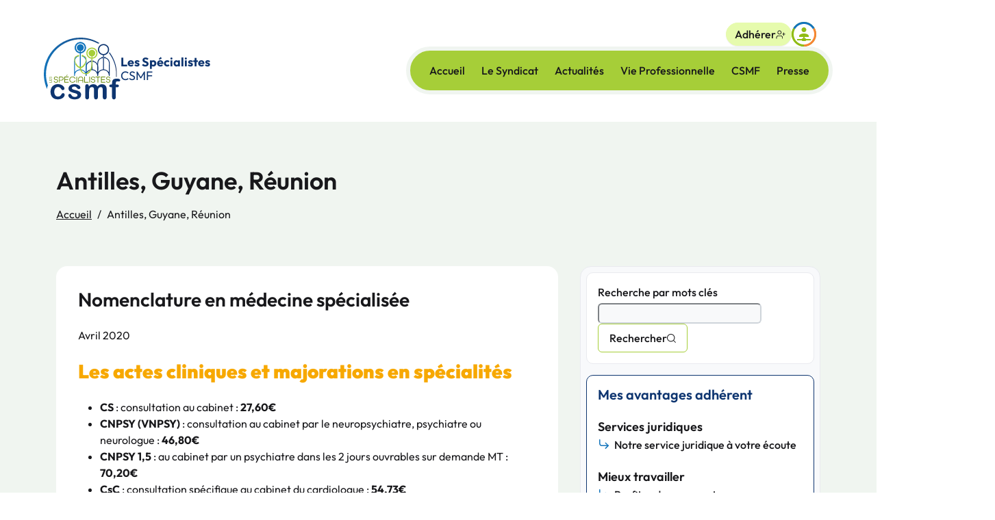

--- FILE ---
content_type: text/html; charset=UTF-8
request_url: https://www.lesspecialistescsmf.org/antilles-guyane-reunion-syndicat-specialistes-csmf/
body_size: 133026
content:
<!DOCTYPE html>
<html class="html no-js" lang="fr-FR">

<head>
    <meta name='robots' content='index, follow, max-image-preview:large, max-snippet:-1, max-video-preview:-1' />
<meta charset="UTF-8"><meta name="anamorphik-monitoring" content="db6f374a90ebd827f82656c657f023ed8faf7eed"><meta name="viewport" content="width=device-width, height=device-height, initial-scale=1.0, minimum-scale=1.0, maximum-scale=1.0, user-scalable=yes"><meta http-equiv="X-UA-Compatible" content="IE=edge,chrome=1"><meta name="format-detection" content="telephone=no"><link rel="profile" href="http://gmpg.org/xfn/11"><meta name="application-name" content="Les Spécialistes CSMF">
<meta name="apple-mobile-web-app-title" content="Les Spécialistes CSMF">
<meta name="apple-mobile-web-app-capable" content="yes">
<meta name="apple-mobile-web-app-status-bar-style" content="#0e3570">
<meta name="apple-mobile-web-app-title" content="Les Spécialistes CSMF">
<meta name="theme-color" content="#ffffff">
<meta name="msapplication-TileColor" content="#ffffff">
<link rel="manifest" href="https://www.lesspecialistescsmf.org/site.webmanifest">
<link rel="mask-icon" href="https://www.lesspecialistescsmf.org/safari-pinned-tab.svg" color="#0e3570">
<link rel="apple-touch-icon" sizes="76x76" href="https://www.lesspecialistescsmf.org/apple-touch-icon.png">
<link rel="icon" type="image/png" sizes="16x16" href="https://www.lesspecialistescsmf.org/favicon-16x16.png">
<link rel="icon" type="image/png" sizes="32x32" href="https://www.lesspecialistescsmf.org/favicon-32x32.png">
<link rel="icon" type="image/png" sizes="192x192" href="https://www.lesspecialistescsmf.org/favicon-192x192.png">
<meta name="msapplication-TileImage" content="https://www.lesspecialistescsmf.org/favicon-32x32.png">

	<!-- This site is optimized with the Yoast SEO plugin v26.8 - https://yoast.com/product/yoast-seo-wordpress/ -->
	<title>Antilles, Guyane, Réunion - Les Spécialistes CSMF</title>
<link data-rocket-prefetch href="https://plausible.io" rel="dns-prefetch"><link rel="preload" data-rocket-preload as="image" href="https://www.lesspecialistescsmf.org/wp-content/uploads/2024/09/lesspecialistes-csmf.svg" fetchpriority="high">
	<meta name="description" content="Retrouvez ici toutes les informations sur la nomenclature en médecine spécialisée pour les Antilles, la Guyane et la Réunion." />
	<link rel="canonical" href="https://www.lesspecialistescsmf.org/antilles-guyane-reunion-syndicat-specialistes-csmf/" />
	<meta property="og:locale" content="fr_FR" />
	<meta property="og:type" content="article" />
	<meta property="og:title" content="Antilles, Guyane, Réunion - Les Spécialistes CSMF" />
	<meta property="og:description" content="Retrouvez ici toutes les informations sur la nomenclature en médecine spécialisée pour les Antilles, la Guyane et la Réunion." />
	<meta property="og:url" content="https://www.lesspecialistescsmf.org/antilles-guyane-reunion-syndicat-specialistes-csmf/" />
	<meta property="og:site_name" content="Les Spécialistes CSMF" />
	<meta property="article:modified_time" content="2020-06-17T09:34:43+00:00" />
	<meta name="twitter:card" content="summary_large_image" />
	<meta name="twitter:label1" content="Durée de lecture estimée" />
	<meta name="twitter:data1" content="21 minutes" />
	<script type="application/ld+json" class="yoast-schema-graph">{"@context":"https://schema.org","@graph":[{"@type":"WebPage","@id":"https://www.lesspecialistescsmf.org/antilles-guyane-reunion-syndicat-specialistes-csmf/","url":"https://www.lesspecialistescsmf.org/antilles-guyane-reunion-syndicat-specialistes-csmf/","name":"Antilles, Guyane, Réunion - Les Spécialistes CSMF","isPartOf":{"@id":"https://www.lesspecialistescsmf.org/#website"},"datePublished":"2020-04-27T08:50:57+00:00","dateModified":"2020-06-17T09:34:43+00:00","description":"Retrouvez ici toutes les informations sur la nomenclature en médecine spécialisée pour les Antilles, la Guyane et la Réunion.","breadcrumb":{"@id":"https://www.lesspecialistescsmf.org/antilles-guyane-reunion-syndicat-specialistes-csmf/#breadcrumb"},"inLanguage":"fr-FR","potentialAction":[{"@type":"ReadAction","target":["https://www.lesspecialistescsmf.org/antilles-guyane-reunion-syndicat-specialistes-csmf/"]}]},{"@type":"BreadcrumbList","@id":"https://www.lesspecialistescsmf.org/antilles-guyane-reunion-syndicat-specialistes-csmf/#breadcrumb","itemListElement":[{"@type":"ListItem","position":1,"name":"Accueil","item":"https://www.lesspecialistescsmf.org/"},{"@type":"ListItem","position":2,"name":"Antilles, Guyane, Réunion"}]},{"@type":"WebSite","@id":"https://www.lesspecialistescsmf.org/#website","url":"https://www.lesspecialistescsmf.org/","name":"Les Spécialistes CSMF","description":"Le syndicat des médecins libéraux et responsables","publisher":{"@id":"https://www.lesspecialistescsmf.org/#organization"},"potentialAction":[{"@type":"SearchAction","target":{"@type":"EntryPoint","urlTemplate":"https://www.lesspecialistescsmf.org/?s={search_term_string}"},"query-input":{"@type":"PropertyValueSpecification","valueRequired":true,"valueName":"search_term_string"}}],"inLanguage":"fr-FR"},{"@type":"Organization","@id":"https://www.lesspecialistescsmf.org/#organization","name":"Les Spécialistes CSMF","url":"https://www.lesspecialistescsmf.org/","logo":{"@type":"ImageObject","inLanguage":"fr-FR","@id":"https://www.lesspecialistescsmf.org/#/schema/logo/image/","url":"https://www.lesspecialistescsmf.org/wp-content/uploads/2024/09/lesspecialistes-csmf.svg","contentUrl":"https://www.lesspecialistescsmf.org/wp-content/uploads/2024/09/lesspecialistes-csmf.svg","width":112,"height":91,"caption":"Les Spécialistes CSMF"},"image":{"@id":"https://www.lesspecialistescsmf.org/#/schema/logo/image/"}}]}</script>
	<!-- / Yoast SEO plugin. -->


<link rel='dns-prefetch' href='//plausible.io' />
<link rel="alternate" type="application/rss+xml" title="Les Spécialistes CSMF &raquo; Flux" href="https://www.lesspecialistescsmf.org/feed/" />
<style id='wp-img-auto-sizes-contain-inline-css'>
img:is([sizes=auto i],[sizes^="auto," i]){contain-intrinsic-size:3000px 1500px}
/*# sourceURL=wp-img-auto-sizes-contain-inline-css */
</style>
<style id='wp-emoji-styles-inline-css'>

	img.wp-smiley, img.emoji {
		display: inline !important;
		border: none !important;
		box-shadow: none !important;
		height: 1em !important;
		width: 1em !important;
		margin: 0 0.07em !important;
		vertical-align: -0.1em !important;
		background: none !important;
		padding: 0 !important;
	}
/*# sourceURL=wp-emoji-styles-inline-css */
</style>
<link rel='stylesheet' id='ktheme-critical-css' href='https://www.lesspecialistescsmf.org/wp-content/themes/ktheme-csmf-specialistes/assets/css/critical.css?ver=b7eae01df4b546c3a6ca87550c076430' media='all' />
<link rel='stylesheet' id='ktheme-site-css' href='https://www.lesspecialistescsmf.org/wp-content/themes/ktheme-csmf-specialistes/assets/css/site.css?ver=b7eae01df4b546c3a6ca87550c076430' media='all' />
<link rel='stylesheet' id='ktheme-content-css' href='https://www.lesspecialistescsmf.org/wp-content/themes/ktheme-csmf-specialistes/assets/css/content.css?ver=b7eae01df4b546c3a6ca87550c076430' media='all' />
<link rel='stylesheet' id='ktheme-utilities-css' href='https://www.lesspecialistescsmf.org/wp-content/themes/ktheme-csmf-specialistes/assets/css/utilities.css?ver=b7eae01df4b546c3a6ca87550c076430' media='all' />
<script defer data-domain='lesspecialistescsmf.org' data-api='https://plausible.io/api/event' data-cfasync='false' src="https://plausible.io/js/plausible.file-downloads.js?ver=2.5.0" id="plausible-analytics-js"></script>
<script id="plausible-analytics-js-after">
window.plausible = window.plausible || function() { (window.plausible.q = window.plausible.q || []).push(arguments) }
//# sourceURL=plausible-analytics-js-after
</script>
<script src="https://www.lesspecialistescsmf.org/wp-includes/js/jquery/jquery.min.js?ver=3.7.1" id="jquery-core-js"></script>
<script src="https://www.lesspecialistescsmf.org/wp-includes/js/jquery/jquery-migrate.min.js?ver=3.4.1" id="jquery-migrate-js"></script>
<link rel="https://api.w.org/" href="https://www.lesspecialistescsmf.org/wp-json/" /><link rel="alternate" title="JSON" type="application/json" href="https://www.lesspecialistescsmf.org/wp-json/wp/v2/pages/29" />
<script type="text/javascript">document.documentElement.classList.remove("no-js"),document.documentElement.classList.add("has-js");</script><style id='wp-block-button-inline-css'>
.wp-block-button__link{align-content:center;box-sizing:border-box;cursor:pointer;display:inline-block;height:100%;text-align:center;word-break:break-word}.wp-block-button__link.aligncenter{text-align:center}.wp-block-button__link.alignright{text-align:right}:where(.wp-block-button__link){border-radius:9999px;box-shadow:none;padding:calc(.667em + 2px) calc(1.333em + 2px);text-decoration:none}.wp-block-button[style*=text-decoration] .wp-block-button__link{text-decoration:inherit}.wp-block-buttons>.wp-block-button.has-custom-width{max-width:none}.wp-block-buttons>.wp-block-button.has-custom-width .wp-block-button__link{width:100%}.wp-block-buttons>.wp-block-button.has-custom-font-size .wp-block-button__link{font-size:inherit}.wp-block-buttons>.wp-block-button.wp-block-button__width-25{width:calc(25% - var(--wp--style--block-gap, .5em)*.75)}.wp-block-buttons>.wp-block-button.wp-block-button__width-50{width:calc(50% - var(--wp--style--block-gap, .5em)*.5)}.wp-block-buttons>.wp-block-button.wp-block-button__width-75{width:calc(75% - var(--wp--style--block-gap, .5em)*.25)}.wp-block-buttons>.wp-block-button.wp-block-button__width-100{flex-basis:100%;width:100%}.wp-block-buttons.is-vertical>.wp-block-button.wp-block-button__width-25{width:25%}.wp-block-buttons.is-vertical>.wp-block-button.wp-block-button__width-50{width:50%}.wp-block-buttons.is-vertical>.wp-block-button.wp-block-button__width-75{width:75%}.wp-block-button.is-style-squared,.wp-block-button__link.wp-block-button.is-style-squared{border-radius:0}.wp-block-button.no-border-radius,.wp-block-button__link.no-border-radius{border-radius:0!important}:root :where(.wp-block-button .wp-block-button__link.is-style-outline),:root :where(.wp-block-button.is-style-outline>.wp-block-button__link){border:2px solid;padding:.667em 1.333em}:root :where(.wp-block-button .wp-block-button__link.is-style-outline:not(.has-text-color)),:root :where(.wp-block-button.is-style-outline>.wp-block-button__link:not(.has-text-color)){color:currentColor}:root :where(.wp-block-button .wp-block-button__link.is-style-outline:not(.has-background)),:root :where(.wp-block-button.is-style-outline>.wp-block-button__link:not(.has-background)){background-color:initial;background-image:none}
/*# sourceURL=https://www.lesspecialistescsmf.org/wp-includes/blocks/button/style.min.css */
</style>
<style id='wp-block-file-inline-css'>
.wp-block-file{box-sizing:border-box}.wp-block-file:not(.wp-element-button){font-size:.8em}.wp-block-file.aligncenter{text-align:center}.wp-block-file.alignright{text-align:right}.wp-block-file *+.wp-block-file__button{margin-left:.75em}:where(.wp-block-file){margin-bottom:1.5em}.wp-block-file__embed{margin-bottom:1em}:where(.wp-block-file__button){border-radius:2em;display:inline-block;padding:.5em 1em}:where(.wp-block-file__button):where(a):active,:where(.wp-block-file__button):where(a):focus,:where(.wp-block-file__button):where(a):hover,:where(.wp-block-file__button):where(a):visited{box-shadow:none;color:#fff;opacity:.85;text-decoration:none}
/*# sourceURL=https://www.lesspecialistescsmf.org/wp-includes/blocks/file/style.min.css */
</style>
<style id='wp-block-heading-inline-css'>
h1:where(.wp-block-heading).has-background,h2:where(.wp-block-heading).has-background,h3:where(.wp-block-heading).has-background,h4:where(.wp-block-heading).has-background,h5:where(.wp-block-heading).has-background,h6:where(.wp-block-heading).has-background{padding:1.25em 2.375em}h1.has-text-align-left[style*=writing-mode]:where([style*=vertical-lr]),h1.has-text-align-right[style*=writing-mode]:where([style*=vertical-rl]),h2.has-text-align-left[style*=writing-mode]:where([style*=vertical-lr]),h2.has-text-align-right[style*=writing-mode]:where([style*=vertical-rl]),h3.has-text-align-left[style*=writing-mode]:where([style*=vertical-lr]),h3.has-text-align-right[style*=writing-mode]:where([style*=vertical-rl]),h4.has-text-align-left[style*=writing-mode]:where([style*=vertical-lr]),h4.has-text-align-right[style*=writing-mode]:where([style*=vertical-rl]),h5.has-text-align-left[style*=writing-mode]:where([style*=vertical-lr]),h5.has-text-align-right[style*=writing-mode]:where([style*=vertical-rl]),h6.has-text-align-left[style*=writing-mode]:where([style*=vertical-lr]),h6.has-text-align-right[style*=writing-mode]:where([style*=vertical-rl]){rotate:180deg}
/*# sourceURL=https://www.lesspecialistescsmf.org/wp-includes/blocks/heading/style.min.css */
</style>
<style id='wp-block-image-inline-css'>
.wp-block-image>a,.wp-block-image>figure>a{display:inline-block}.wp-block-image img{box-sizing:border-box;height:auto;max-width:100%;vertical-align:bottom}@media not (prefers-reduced-motion){.wp-block-image img.hide{visibility:hidden}.wp-block-image img.show{animation:show-content-image .4s}}.wp-block-image[style*=border-radius] img,.wp-block-image[style*=border-radius]>a{border-radius:inherit}.wp-block-image.has-custom-border img{box-sizing:border-box}.wp-block-image.aligncenter{text-align:center}.wp-block-image.alignfull>a,.wp-block-image.alignwide>a{width:100%}.wp-block-image.alignfull img,.wp-block-image.alignwide img{height:auto;width:100%}.wp-block-image .aligncenter,.wp-block-image .alignleft,.wp-block-image .alignright,.wp-block-image.aligncenter,.wp-block-image.alignleft,.wp-block-image.alignright{display:table}.wp-block-image .aligncenter>figcaption,.wp-block-image .alignleft>figcaption,.wp-block-image .alignright>figcaption,.wp-block-image.aligncenter>figcaption,.wp-block-image.alignleft>figcaption,.wp-block-image.alignright>figcaption{caption-side:bottom;display:table-caption}.wp-block-image .alignleft{float:left;margin:.5em 1em .5em 0}.wp-block-image .alignright{float:right;margin:.5em 0 .5em 1em}.wp-block-image .aligncenter{margin-left:auto;margin-right:auto}.wp-block-image :where(figcaption){margin-bottom:1em;margin-top:.5em}.wp-block-image.is-style-circle-mask img{border-radius:9999px}@supports ((-webkit-mask-image:none) or (mask-image:none)) or (-webkit-mask-image:none){.wp-block-image.is-style-circle-mask img{border-radius:0;-webkit-mask-image:url('data:image/svg+xml;utf8,<svg viewBox="0 0 100 100" xmlns="http://www.w3.org/2000/svg"><circle cx="50" cy="50" r="50"/></svg>');mask-image:url('data:image/svg+xml;utf8,<svg viewBox="0 0 100 100" xmlns="http://www.w3.org/2000/svg"><circle cx="50" cy="50" r="50"/></svg>');mask-mode:alpha;-webkit-mask-position:center;mask-position:center;-webkit-mask-repeat:no-repeat;mask-repeat:no-repeat;-webkit-mask-size:contain;mask-size:contain}}:root :where(.wp-block-image.is-style-rounded img,.wp-block-image .is-style-rounded img){border-radius:9999px}.wp-block-image figure{margin:0}.wp-lightbox-container{display:flex;flex-direction:column;position:relative}.wp-lightbox-container img{cursor:zoom-in}.wp-lightbox-container img:hover+button{opacity:1}.wp-lightbox-container button{align-items:center;backdrop-filter:blur(16px) saturate(180%);background-color:#5a5a5a40;border:none;border-radius:4px;cursor:zoom-in;display:flex;height:20px;justify-content:center;opacity:0;padding:0;position:absolute;right:16px;text-align:center;top:16px;width:20px;z-index:100}@media not (prefers-reduced-motion){.wp-lightbox-container button{transition:opacity .2s ease}}.wp-lightbox-container button:focus-visible{outline:3px auto #5a5a5a40;outline:3px auto -webkit-focus-ring-color;outline-offset:3px}.wp-lightbox-container button:hover{cursor:pointer;opacity:1}.wp-lightbox-container button:focus{opacity:1}.wp-lightbox-container button:focus,.wp-lightbox-container button:hover,.wp-lightbox-container button:not(:hover):not(:active):not(.has-background){background-color:#5a5a5a40;border:none}.wp-lightbox-overlay{box-sizing:border-box;cursor:zoom-out;height:100vh;left:0;overflow:hidden;position:fixed;top:0;visibility:hidden;width:100%;z-index:100000}.wp-lightbox-overlay .close-button{align-items:center;cursor:pointer;display:flex;justify-content:center;min-height:40px;min-width:40px;padding:0;position:absolute;right:calc(env(safe-area-inset-right) + 16px);top:calc(env(safe-area-inset-top) + 16px);z-index:5000000}.wp-lightbox-overlay .close-button:focus,.wp-lightbox-overlay .close-button:hover,.wp-lightbox-overlay .close-button:not(:hover):not(:active):not(.has-background){background:none;border:none}.wp-lightbox-overlay .lightbox-image-container{height:var(--wp--lightbox-container-height);left:50%;overflow:hidden;position:absolute;top:50%;transform:translate(-50%,-50%);transform-origin:top left;width:var(--wp--lightbox-container-width);z-index:9999999999}.wp-lightbox-overlay .wp-block-image{align-items:center;box-sizing:border-box;display:flex;height:100%;justify-content:center;margin:0;position:relative;transform-origin:0 0;width:100%;z-index:3000000}.wp-lightbox-overlay .wp-block-image img{height:var(--wp--lightbox-image-height);min-height:var(--wp--lightbox-image-height);min-width:var(--wp--lightbox-image-width);width:var(--wp--lightbox-image-width)}.wp-lightbox-overlay .wp-block-image figcaption{display:none}.wp-lightbox-overlay button{background:none;border:none}.wp-lightbox-overlay .scrim{background-color:#fff;height:100%;opacity:.9;position:absolute;width:100%;z-index:2000000}.wp-lightbox-overlay.active{visibility:visible}@media not (prefers-reduced-motion){.wp-lightbox-overlay.active{animation:turn-on-visibility .25s both}.wp-lightbox-overlay.active img{animation:turn-on-visibility .35s both}.wp-lightbox-overlay.show-closing-animation:not(.active){animation:turn-off-visibility .35s both}.wp-lightbox-overlay.show-closing-animation:not(.active) img{animation:turn-off-visibility .25s both}.wp-lightbox-overlay.zoom.active{animation:none;opacity:1;visibility:visible}.wp-lightbox-overlay.zoom.active .lightbox-image-container{animation:lightbox-zoom-in .4s}.wp-lightbox-overlay.zoom.active .lightbox-image-container img{animation:none}.wp-lightbox-overlay.zoom.active .scrim{animation:turn-on-visibility .4s forwards}.wp-lightbox-overlay.zoom.show-closing-animation:not(.active){animation:none}.wp-lightbox-overlay.zoom.show-closing-animation:not(.active) .lightbox-image-container{animation:lightbox-zoom-out .4s}.wp-lightbox-overlay.zoom.show-closing-animation:not(.active) .lightbox-image-container img{animation:none}.wp-lightbox-overlay.zoom.show-closing-animation:not(.active) .scrim{animation:turn-off-visibility .4s forwards}}@keyframes show-content-image{0%{visibility:hidden}99%{visibility:hidden}to{visibility:visible}}@keyframes turn-on-visibility{0%{opacity:0}to{opacity:1}}@keyframes turn-off-visibility{0%{opacity:1;visibility:visible}99%{opacity:0;visibility:visible}to{opacity:0;visibility:hidden}}@keyframes lightbox-zoom-in{0%{transform:translate(calc((-100vw + var(--wp--lightbox-scrollbar-width))/2 + var(--wp--lightbox-initial-left-position)),calc(-50vh + var(--wp--lightbox-initial-top-position))) scale(var(--wp--lightbox-scale))}to{transform:translate(-50%,-50%) scale(1)}}@keyframes lightbox-zoom-out{0%{transform:translate(-50%,-50%) scale(1);visibility:visible}99%{visibility:visible}to{transform:translate(calc((-100vw + var(--wp--lightbox-scrollbar-width))/2 + var(--wp--lightbox-initial-left-position)),calc(-50vh + var(--wp--lightbox-initial-top-position))) scale(var(--wp--lightbox-scale));visibility:hidden}}
/*# sourceURL=https://www.lesspecialistescsmf.org/wp-includes/blocks/image/style.min.css */
</style>
<style id='wp-block-image-theme-inline-css'>
:root :where(.wp-block-image figcaption){color:#555;font-size:13px;text-align:center}.is-dark-theme :root :where(.wp-block-image figcaption){color:#ffffffa6}.wp-block-image{margin:0 0 1em}
/*# sourceURL=https://www.lesspecialistescsmf.org/wp-includes/blocks/image/theme.min.css */
</style>
<style id='wp-block-list-inline-css'>
ol,ul{box-sizing:border-box}:root :where(.wp-block-list.has-background){padding:1.25em 2.375em}
/*# sourceURL=https://www.lesspecialistescsmf.org/wp-includes/blocks/list/style.min.css */
</style>
<style id='wp-block-buttons-inline-css'>
.wp-block-buttons{box-sizing:border-box}.wp-block-buttons.is-vertical{flex-direction:column}.wp-block-buttons.is-vertical>.wp-block-button:last-child{margin-bottom:0}.wp-block-buttons>.wp-block-button{display:inline-block;margin:0}.wp-block-buttons.is-content-justification-left{justify-content:flex-start}.wp-block-buttons.is-content-justification-left.is-vertical{align-items:flex-start}.wp-block-buttons.is-content-justification-center{justify-content:center}.wp-block-buttons.is-content-justification-center.is-vertical{align-items:center}.wp-block-buttons.is-content-justification-right{justify-content:flex-end}.wp-block-buttons.is-content-justification-right.is-vertical{align-items:flex-end}.wp-block-buttons.is-content-justification-space-between{justify-content:space-between}.wp-block-buttons.aligncenter{text-align:center}.wp-block-buttons:not(.is-content-justification-space-between,.is-content-justification-right,.is-content-justification-left,.is-content-justification-center) .wp-block-button.aligncenter{margin-left:auto;margin-right:auto;width:100%}.wp-block-buttons[style*=text-decoration] .wp-block-button,.wp-block-buttons[style*=text-decoration] .wp-block-button__link{text-decoration:inherit}.wp-block-buttons.has-custom-font-size .wp-block-button__link{font-size:inherit}.wp-block-buttons .wp-block-button__link{width:100%}.wp-block-button.aligncenter{text-align:center}
/*# sourceURL=https://www.lesspecialistescsmf.org/wp-includes/blocks/buttons/style.min.css */
</style>
<style id='wp-block-search-inline-css'>
.wp-block-search__button{margin-left:10px;word-break:normal}.wp-block-search__button.has-icon{line-height:0}.wp-block-search__button svg{height:1.25em;min-height:24px;min-width:24px;width:1.25em;fill:currentColor;vertical-align:text-bottom}:where(.wp-block-search__button){border:1px solid #ccc;padding:6px 10px}.wp-block-search__inside-wrapper{display:flex;flex:auto;flex-wrap:nowrap;max-width:100%}.wp-block-search__label{width:100%}.wp-block-search.wp-block-search__button-only .wp-block-search__button{box-sizing:border-box;display:flex;flex-shrink:0;justify-content:center;margin-left:0;max-width:100%}.wp-block-search.wp-block-search__button-only .wp-block-search__inside-wrapper{min-width:0!important;transition-property:width}.wp-block-search.wp-block-search__button-only .wp-block-search__input{flex-basis:100%;transition-duration:.3s}.wp-block-search.wp-block-search__button-only.wp-block-search__searchfield-hidden,.wp-block-search.wp-block-search__button-only.wp-block-search__searchfield-hidden .wp-block-search__inside-wrapper{overflow:hidden}.wp-block-search.wp-block-search__button-only.wp-block-search__searchfield-hidden .wp-block-search__input{border-left-width:0!important;border-right-width:0!important;flex-basis:0;flex-grow:0;margin:0;min-width:0!important;padding-left:0!important;padding-right:0!important;width:0!important}:where(.wp-block-search__input){appearance:none;border:1px solid #949494;flex-grow:1;font-family:inherit;font-size:inherit;font-style:inherit;font-weight:inherit;letter-spacing:inherit;line-height:inherit;margin-left:0;margin-right:0;min-width:3rem;padding:8px;text-decoration:unset!important;text-transform:inherit}:where(.wp-block-search__button-inside .wp-block-search__inside-wrapper){background-color:#fff;border:1px solid #949494;box-sizing:border-box;padding:4px}:where(.wp-block-search__button-inside .wp-block-search__inside-wrapper) .wp-block-search__input{border:none;border-radius:0;padding:0 4px}:where(.wp-block-search__button-inside .wp-block-search__inside-wrapper) .wp-block-search__input:focus{outline:none}:where(.wp-block-search__button-inside .wp-block-search__inside-wrapper) :where(.wp-block-search__button){padding:4px 8px}.wp-block-search.aligncenter .wp-block-search__inside-wrapper{margin:auto}.wp-block[data-align=right] .wp-block-search.wp-block-search__button-only .wp-block-search__inside-wrapper{float:right}
/*# sourceURL=https://www.lesspecialistescsmf.org/wp-includes/blocks/search/style.min.css */
</style>
<style id='wp-block-search-theme-inline-css'>
.wp-block-search .wp-block-search__label{font-weight:700}.wp-block-search__button{border:1px solid #ccc;padding:.375em .625em}
/*# sourceURL=https://www.lesspecialistescsmf.org/wp-includes/blocks/search/theme.min.css */
</style>
<style id='wp-block-group-inline-css'>
.wp-block-group{box-sizing:border-box}:where(.wp-block-group.wp-block-group-is-layout-constrained){position:relative}
/*# sourceURL=https://www.lesspecialistescsmf.org/wp-includes/blocks/group/style.min.css */
</style>
<style id='wp-block-group-theme-inline-css'>
:where(.wp-block-group.has-background){padding:1.25em 2.375em}
/*# sourceURL=https://www.lesspecialistescsmf.org/wp-includes/blocks/group/theme.min.css */
</style>
<style id='wp-block-paragraph-inline-css'>
.is-small-text{font-size:.875em}.is-regular-text{font-size:1em}.is-large-text{font-size:2.25em}.is-larger-text{font-size:3em}.has-drop-cap:not(:focus):first-letter{float:left;font-size:8.4em;font-style:normal;font-weight:100;line-height:.68;margin:.05em .1em 0 0;text-transform:uppercase}body.rtl .has-drop-cap:not(:focus):first-letter{float:none;margin-left:.1em}p.has-drop-cap.has-background{overflow:hidden}:root :where(p.has-background){padding:1.25em 2.375em}:where(p.has-text-color:not(.has-link-color)) a{color:inherit}p.has-text-align-left[style*="writing-mode:vertical-lr"],p.has-text-align-right[style*="writing-mode:vertical-rl"]{rotate:180deg}
/*# sourceURL=https://www.lesspecialistescsmf.org/wp-includes/blocks/paragraph/style.min.css */
</style>
<style id='global-styles-inline-css'>
:root{--wp--preset--aspect-ratio--square: 1;--wp--preset--aspect-ratio--4-3: 4/3;--wp--preset--aspect-ratio--3-4: 3/4;--wp--preset--aspect-ratio--3-2: 3/2;--wp--preset--aspect-ratio--2-3: 2/3;--wp--preset--aspect-ratio--16-9: 16/9;--wp--preset--aspect-ratio--9-16: 9/16;--wp--preset--color--black: #000000;--wp--preset--color--cyan-bluish-gray: #abb8c3;--wp--preset--color--white: #ffffff;--wp--preset--color--pale-pink: #f78da7;--wp--preset--color--vivid-red: #cf2e2e;--wp--preset--color--luminous-vivid-orange: #ff6900;--wp--preset--color--luminous-vivid-amber: #fcb900;--wp--preset--color--light-green-cyan: #7bdcb5;--wp--preset--color--vivid-green-cyan: #00d084;--wp--preset--color--pale-cyan-blue: #8ed1fc;--wp--preset--color--vivid-cyan-blue: #0693e3;--wp--preset--color--vivid-purple: #9b51e0;--wp--preset--color--ktheme-body-color: var(--k-body-color);--wp--preset--color--ktheme-primary-color: var(--k-primary);--wp--preset--color--ktheme-secondary-color: var(--k-secondary);--wp--preset--color--ktheme-success-color: var(--k-success);--wp--preset--color--ktheme-info-color: var(--k-info);--wp--preset--color--ktheme-danger-color: var(--k-danger);--wp--preset--gradient--vivid-cyan-blue-to-vivid-purple: linear-gradient(135deg,rgb(6,147,227) 0%,rgb(155,81,224) 100%);--wp--preset--gradient--light-green-cyan-to-vivid-green-cyan: linear-gradient(135deg,rgb(122,220,180) 0%,rgb(0,208,130) 100%);--wp--preset--gradient--luminous-vivid-amber-to-luminous-vivid-orange: linear-gradient(135deg,rgb(252,185,0) 0%,rgb(255,105,0) 100%);--wp--preset--gradient--luminous-vivid-orange-to-vivid-red: linear-gradient(135deg,rgb(255,105,0) 0%,rgb(207,46,46) 100%);--wp--preset--gradient--very-light-gray-to-cyan-bluish-gray: linear-gradient(135deg,rgb(238,238,238) 0%,rgb(169,184,195) 100%);--wp--preset--gradient--cool-to-warm-spectrum: linear-gradient(135deg,rgb(74,234,220) 0%,rgb(151,120,209) 20%,rgb(207,42,186) 40%,rgb(238,44,130) 60%,rgb(251,105,98) 80%,rgb(254,248,76) 100%);--wp--preset--gradient--blush-light-purple: linear-gradient(135deg,rgb(255,206,236) 0%,rgb(152,150,240) 100%);--wp--preset--gradient--blush-bordeaux: linear-gradient(135deg,rgb(254,205,165) 0%,rgb(254,45,45) 50%,rgb(107,0,62) 100%);--wp--preset--gradient--luminous-dusk: linear-gradient(135deg,rgb(255,203,112) 0%,rgb(199,81,192) 50%,rgb(65,88,208) 100%);--wp--preset--gradient--pale-ocean: linear-gradient(135deg,rgb(255,245,203) 0%,rgb(182,227,212) 50%,rgb(51,167,181) 100%);--wp--preset--gradient--electric-grass: linear-gradient(135deg,rgb(202,248,128) 0%,rgb(113,206,126) 100%);--wp--preset--gradient--midnight: linear-gradient(135deg,rgb(2,3,129) 0%,rgb(40,116,252) 100%);--wp--preset--font-size--small: 0.875rem;--wp--preset--font-size--medium: 1.125rem;--wp--preset--font-size--large: 1.25rem;--wp--preset--font-size--x-large: 42px;--wp--preset--font-size--etra-large: 1.5rem;--wp--preset--font-size--x-etra-large: 2rem;--wp--preset--font-family--ktheme-font-sans-serif: var(--k-font-sans-serif);--wp--preset--font-family--ktheme-font-body: var(--k-body-font-family);--wp--preset--font-family--ktheme-font-secondary: var(--k-font-secondary);--wp--preset--spacing--20: 0.44rem;--wp--preset--spacing--30: 0.25rem;--wp--preset--spacing--40: 0.5rem;--wp--preset--spacing--50: 0.75rem;--wp--preset--spacing--60: 1rem;--wp--preset--spacing--70: 1.25rem;--wp--preset--spacing--80: 5.06rem;--wp--preset--shadow--natural: 6px 6px 9px rgba(0, 0, 0, 0.2);--wp--preset--shadow--deep: 12px 12px 50px rgba(0, 0, 0, 0.4);--wp--preset--shadow--sharp: 6px 6px 0px rgba(0, 0, 0, 0.2);--wp--preset--shadow--outlined: 6px 6px 0px -3px rgb(255, 255, 255), 6px 6px rgb(0, 0, 0);--wp--preset--shadow--crisp: 6px 6px 0px rgb(0, 0, 0);}:root { --wp--style--global--content-size: 840px;--wp--style--global--wide-size: 1100px; }:where(body) { margin: 0; }.wp-site-blocks > .alignleft { float: left; margin-right: 2em; }.wp-site-blocks > .alignright { float: right; margin-left: 2em; }.wp-site-blocks > .aligncenter { justify-content: center; margin-left: auto; margin-right: auto; }:where(.wp-site-blocks) > * { margin-block-start: 1rem; margin-block-end: 0; }:where(.wp-site-blocks) > :first-child { margin-block-start: 0; }:where(.wp-site-blocks) > :last-child { margin-block-end: 0; }:root { --wp--style--block-gap: 1rem; }:root :where(.is-layout-flow) > :first-child{margin-block-start: 0;}:root :where(.is-layout-flow) > :last-child{margin-block-end: 0;}:root :where(.is-layout-flow) > *{margin-block-start: 1rem;margin-block-end: 0;}:root :where(.is-layout-constrained) > :first-child{margin-block-start: 0;}:root :where(.is-layout-constrained) > :last-child{margin-block-end: 0;}:root :where(.is-layout-constrained) > *{margin-block-start: 1rem;margin-block-end: 0;}:root :where(.is-layout-flex){gap: 1rem;}:root :where(.is-layout-grid){gap: 1rem;}.is-layout-flow > .alignleft{float: left;margin-inline-start: 0;margin-inline-end: 2em;}.is-layout-flow > .alignright{float: right;margin-inline-start: 2em;margin-inline-end: 0;}.is-layout-flow > .aligncenter{margin-left: auto !important;margin-right: auto !important;}.is-layout-constrained > .alignleft{float: left;margin-inline-start: 0;margin-inline-end: 2em;}.is-layout-constrained > .alignright{float: right;margin-inline-start: 2em;margin-inline-end: 0;}.is-layout-constrained > .aligncenter{margin-left: auto !important;margin-right: auto !important;}.is-layout-constrained > :where(:not(.alignleft):not(.alignright):not(.alignfull)){max-width: var(--wp--style--global--content-size);margin-left: auto !important;margin-right: auto !important;}.is-layout-constrained > .alignwide{max-width: var(--wp--style--global--wide-size);}body .is-layout-flex{display: flex;}.is-layout-flex{flex-wrap: wrap;align-items: center;}.is-layout-flex > :is(*, div){margin: 0;}body .is-layout-grid{display: grid;}.is-layout-grid > :is(*, div){margin: 0;}body{background-color: var(--k-body-bg);color: var(--k-body-color);font-family: var(--k-body-font-family);font-size: var(--k-body-font-size);line-height: var(--k-body-line-height);padding-top: 0px;padding-right: 0px;padding-bottom: 0px;padding-left: 0px;}a:where(:not(.wp-element-button)){text-decoration: underline;}:root :where(.wp-element-button, .wp-block-button__link){background-color: #32373c;border-width: 0;color: #fff;font-family: inherit;font-size: inherit;font-style: inherit;font-weight: inherit;letter-spacing: inherit;line-height: inherit;padding-top: calc(0.667em + 2px);padding-right: calc(1.333em + 2px);padding-bottom: calc(0.667em + 2px);padding-left: calc(1.333em + 2px);text-decoration: none;text-transform: inherit;}.has-black-color{color: var(--wp--preset--color--black) !important;}.has-cyan-bluish-gray-color{color: var(--wp--preset--color--cyan-bluish-gray) !important;}.has-white-color{color: var(--wp--preset--color--white) !important;}.has-pale-pink-color{color: var(--wp--preset--color--pale-pink) !important;}.has-vivid-red-color{color: var(--wp--preset--color--vivid-red) !important;}.has-luminous-vivid-orange-color{color: var(--wp--preset--color--luminous-vivid-orange) !important;}.has-luminous-vivid-amber-color{color: var(--wp--preset--color--luminous-vivid-amber) !important;}.has-light-green-cyan-color{color: var(--wp--preset--color--light-green-cyan) !important;}.has-vivid-green-cyan-color{color: var(--wp--preset--color--vivid-green-cyan) !important;}.has-pale-cyan-blue-color{color: var(--wp--preset--color--pale-cyan-blue) !important;}.has-vivid-cyan-blue-color{color: var(--wp--preset--color--vivid-cyan-blue) !important;}.has-vivid-purple-color{color: var(--wp--preset--color--vivid-purple) !important;}.has-ktheme-body-color-color{color: var(--wp--preset--color--ktheme-body-color) !important;}.has-ktheme-primary-color-color{color: var(--wp--preset--color--ktheme-primary-color) !important;}.has-ktheme-secondary-color-color{color: var(--wp--preset--color--ktheme-secondary-color) !important;}.has-ktheme-success-color-color{color: var(--wp--preset--color--ktheme-success-color) !important;}.has-ktheme-info-color-color{color: var(--wp--preset--color--ktheme-info-color) !important;}.has-ktheme-danger-color-color{color: var(--wp--preset--color--ktheme-danger-color) !important;}.has-black-background-color{background-color: var(--wp--preset--color--black) !important;}.has-cyan-bluish-gray-background-color{background-color: var(--wp--preset--color--cyan-bluish-gray) !important;}.has-white-background-color{background-color: var(--wp--preset--color--white) !important;}.has-pale-pink-background-color{background-color: var(--wp--preset--color--pale-pink) !important;}.has-vivid-red-background-color{background-color: var(--wp--preset--color--vivid-red) !important;}.has-luminous-vivid-orange-background-color{background-color: var(--wp--preset--color--luminous-vivid-orange) !important;}.has-luminous-vivid-amber-background-color{background-color: var(--wp--preset--color--luminous-vivid-amber) !important;}.has-light-green-cyan-background-color{background-color: var(--wp--preset--color--light-green-cyan) !important;}.has-vivid-green-cyan-background-color{background-color: var(--wp--preset--color--vivid-green-cyan) !important;}.has-pale-cyan-blue-background-color{background-color: var(--wp--preset--color--pale-cyan-blue) !important;}.has-vivid-cyan-blue-background-color{background-color: var(--wp--preset--color--vivid-cyan-blue) !important;}.has-vivid-purple-background-color{background-color: var(--wp--preset--color--vivid-purple) !important;}.has-ktheme-body-color-background-color{background-color: var(--wp--preset--color--ktheme-body-color) !important;}.has-ktheme-primary-color-background-color{background-color: var(--wp--preset--color--ktheme-primary-color) !important;}.has-ktheme-secondary-color-background-color{background-color: var(--wp--preset--color--ktheme-secondary-color) !important;}.has-ktheme-success-color-background-color{background-color: var(--wp--preset--color--ktheme-success-color) !important;}.has-ktheme-info-color-background-color{background-color: var(--wp--preset--color--ktheme-info-color) !important;}.has-ktheme-danger-color-background-color{background-color: var(--wp--preset--color--ktheme-danger-color) !important;}.has-black-border-color{border-color: var(--wp--preset--color--black) !important;}.has-cyan-bluish-gray-border-color{border-color: var(--wp--preset--color--cyan-bluish-gray) !important;}.has-white-border-color{border-color: var(--wp--preset--color--white) !important;}.has-pale-pink-border-color{border-color: var(--wp--preset--color--pale-pink) !important;}.has-vivid-red-border-color{border-color: var(--wp--preset--color--vivid-red) !important;}.has-luminous-vivid-orange-border-color{border-color: var(--wp--preset--color--luminous-vivid-orange) !important;}.has-luminous-vivid-amber-border-color{border-color: var(--wp--preset--color--luminous-vivid-amber) !important;}.has-light-green-cyan-border-color{border-color: var(--wp--preset--color--light-green-cyan) !important;}.has-vivid-green-cyan-border-color{border-color: var(--wp--preset--color--vivid-green-cyan) !important;}.has-pale-cyan-blue-border-color{border-color: var(--wp--preset--color--pale-cyan-blue) !important;}.has-vivid-cyan-blue-border-color{border-color: var(--wp--preset--color--vivid-cyan-blue) !important;}.has-vivid-purple-border-color{border-color: var(--wp--preset--color--vivid-purple) !important;}.has-ktheme-body-color-border-color{border-color: var(--wp--preset--color--ktheme-body-color) !important;}.has-ktheme-primary-color-border-color{border-color: var(--wp--preset--color--ktheme-primary-color) !important;}.has-ktheme-secondary-color-border-color{border-color: var(--wp--preset--color--ktheme-secondary-color) !important;}.has-ktheme-success-color-border-color{border-color: var(--wp--preset--color--ktheme-success-color) !important;}.has-ktheme-info-color-border-color{border-color: var(--wp--preset--color--ktheme-info-color) !important;}.has-ktheme-danger-color-border-color{border-color: var(--wp--preset--color--ktheme-danger-color) !important;}.has-vivid-cyan-blue-to-vivid-purple-gradient-background{background: var(--wp--preset--gradient--vivid-cyan-blue-to-vivid-purple) !important;}.has-light-green-cyan-to-vivid-green-cyan-gradient-background{background: var(--wp--preset--gradient--light-green-cyan-to-vivid-green-cyan) !important;}.has-luminous-vivid-amber-to-luminous-vivid-orange-gradient-background{background: var(--wp--preset--gradient--luminous-vivid-amber-to-luminous-vivid-orange) !important;}.has-luminous-vivid-orange-to-vivid-red-gradient-background{background: var(--wp--preset--gradient--luminous-vivid-orange-to-vivid-red) !important;}.has-very-light-gray-to-cyan-bluish-gray-gradient-background{background: var(--wp--preset--gradient--very-light-gray-to-cyan-bluish-gray) !important;}.has-cool-to-warm-spectrum-gradient-background{background: var(--wp--preset--gradient--cool-to-warm-spectrum) !important;}.has-blush-light-purple-gradient-background{background: var(--wp--preset--gradient--blush-light-purple) !important;}.has-blush-bordeaux-gradient-background{background: var(--wp--preset--gradient--blush-bordeaux) !important;}.has-luminous-dusk-gradient-background{background: var(--wp--preset--gradient--luminous-dusk) !important;}.has-pale-ocean-gradient-background{background: var(--wp--preset--gradient--pale-ocean) !important;}.has-electric-grass-gradient-background{background: var(--wp--preset--gradient--electric-grass) !important;}.has-midnight-gradient-background{background: var(--wp--preset--gradient--midnight) !important;}.has-small-font-size{font-size: var(--wp--preset--font-size--small) !important;}.has-medium-font-size{font-size: var(--wp--preset--font-size--medium) !important;}.has-large-font-size{font-size: var(--wp--preset--font-size--large) !important;}.has-x-large-font-size{font-size: var(--wp--preset--font-size--x-large) !important;}.has-etra-large-font-size{font-size: var(--wp--preset--font-size--etra-large) !important;}.has-x-etra-large-font-size{font-size: var(--wp--preset--font-size--x-etra-large) !important;}.has-ktheme-font-sans-serif-font-family{font-family: var(--wp--preset--font-family--ktheme-font-sans-serif) !important;}.has-ktheme-font-body-font-family{font-family: var(--wp--preset--font-family--ktheme-font-body) !important;}.has-ktheme-font-secondary-font-family{font-family: var(--wp--preset--font-family--ktheme-font-secondary) !important;}
/*# sourceURL=global-styles-inline-css */
</style>
<style id='core-block-supports-inline-css'>
.wp-container-core-group-is-layout-db710b8a{flex-wrap:nowrap;gap:var(--wp--preset--spacing--40);justify-content:flex-start;align-items:center;}.wp-container-core-group-is-layout-92b9201d > *{margin-block-start:0;margin-block-end:0;}.wp-container-core-group-is-layout-92b9201d > * + *{margin-block-start:var(--wp--preset--spacing--30);margin-block-end:0;}.wp-container-core-buttons-is-layout-b30bd9b3{justify-content:center;}.wp-container-core-group-is-layout-12dd3699 > :where(:not(.alignleft):not(.alignright):not(.alignfull)){margin-left:0 !important;}.wp-container-core-group-is-layout-346627ba > *{margin-block-start:0;margin-block-end:0;}.wp-container-core-group-is-layout-346627ba > * + *{margin-block-start:var(--wp--preset--spacing--40);margin-block-end:0;}
/*# sourceURL=core-block-supports-inline-css */
</style>
<link rel='stylesheet' id='kblock-list-right-down-arrow-style-css' href='https://www.lesspecialistescsmf.org/wp-content/themes/ktheme-csmf-specialistes/assets/css/kblock-list-right-down-arrow.css?ver=b7eae01df4b546c3a6ca87550c076430' media='all' />
<link rel='stylesheet' id='kblock-btn-style-css' href='https://www.lesspecialistescsmf.org/wp-content/themes/ktheme-csmf-specialistes/assets/css/kblock-btn.css?ver=b7eae01df4b546c3a6ca87550c076430' media='all' />
<style id='wp-block-library-inline-css'>
:root{--wp-block-synced-color:#7a00df;--wp-block-synced-color--rgb:122,0,223;--wp-bound-block-color:var(--wp-block-synced-color);--wp-editor-canvas-background:#ddd;--wp-admin-theme-color:#007cba;--wp-admin-theme-color--rgb:0,124,186;--wp-admin-theme-color-darker-10:#006ba1;--wp-admin-theme-color-darker-10--rgb:0,107,160.5;--wp-admin-theme-color-darker-20:#005a87;--wp-admin-theme-color-darker-20--rgb:0,90,135;--wp-admin-border-width-focus:2px}@media (min-resolution:192dpi){:root{--wp-admin-border-width-focus:1.5px}}.wp-element-button{cursor:pointer}:root .has-very-light-gray-background-color{background-color:#eee}:root .has-very-dark-gray-background-color{background-color:#313131}:root .has-very-light-gray-color{color:#eee}:root .has-very-dark-gray-color{color:#313131}:root .has-vivid-green-cyan-to-vivid-cyan-blue-gradient-background{background:linear-gradient(135deg,#00d084,#0693e3)}:root .has-purple-crush-gradient-background{background:linear-gradient(135deg,#34e2e4,#4721fb 50%,#ab1dfe)}:root .has-hazy-dawn-gradient-background{background:linear-gradient(135deg,#faaca8,#dad0ec)}:root .has-subdued-olive-gradient-background{background:linear-gradient(135deg,#fafae1,#67a671)}:root .has-atomic-cream-gradient-background{background:linear-gradient(135deg,#fdd79a,#004a59)}:root .has-nightshade-gradient-background{background:linear-gradient(135deg,#330968,#31cdcf)}:root .has-midnight-gradient-background{background:linear-gradient(135deg,#020381,#2874fc)}:root{--wp--preset--font-size--normal:16px;--wp--preset--font-size--huge:42px}.has-regular-font-size{font-size:1em}.has-larger-font-size{font-size:2.625em}.has-normal-font-size{font-size:var(--wp--preset--font-size--normal)}.has-huge-font-size{font-size:var(--wp--preset--font-size--huge)}.has-text-align-center{text-align:center}.has-text-align-left{text-align:left}.has-text-align-right{text-align:right}.has-fit-text{white-space:nowrap!important}#end-resizable-editor-section{display:none}.aligncenter{clear:both}.items-justified-left{justify-content:flex-start}.items-justified-center{justify-content:center}.items-justified-right{justify-content:flex-end}.items-justified-space-between{justify-content:space-between}.screen-reader-text{border:0;clip-path:inset(50%);height:1px;margin:-1px;overflow:hidden;padding:0;position:absolute;width:1px;word-wrap:normal!important}.screen-reader-text:focus{background-color:#ddd;clip-path:none;color:#444;display:block;font-size:1em;height:auto;left:5px;line-height:normal;padding:15px 23px 14px;text-decoration:none;top:5px;width:auto;z-index:100000}html :where(.has-border-color){border-style:solid}html :where([style*=border-top-color]){border-top-style:solid}html :where([style*=border-right-color]){border-right-style:solid}html :where([style*=border-bottom-color]){border-bottom-style:solid}html :where([style*=border-left-color]){border-left-style:solid}html :where([style*=border-width]){border-style:solid}html :where([style*=border-top-width]){border-top-style:solid}html :where([style*=border-right-width]){border-right-style:solid}html :where([style*=border-bottom-width]){border-bottom-style:solid}html :where([style*=border-left-width]){border-left-style:solid}html :where(img[class*=wp-image-]){height:auto;max-width:100%}:where(figure){margin:0 0 1em}html :where(.is-position-sticky){--wp-admin--admin-bar--position-offset:var(--wp-admin--admin-bar--height,0px)}@media screen and (max-width:600px){html :where(.is-position-sticky){--wp-admin--admin-bar--position-offset:0px}}
/*wp_block_styles_on_demand_placeholder:6973ef1497ff4*/
.wp-block-image {
  margin-bottom: 1.5rem;
}

.wp-block-list {
  margin-bottom: 1.5rem;
}

.wp-block-quote {
  border: 0;
  padding: 1rem;
}
.wp-block-quote p:last-child {
  margin-bottom: 0;
}

.wp-block-details {
  margin-top: 1.5rem;
}
.wp-block-details > * + * {
  padding-right: 0.75rem;
  padding-left: 0.75rem;
}
.wp-block-details > * + *.wp-block-list {
  padding-left: 2.25rem;
}
.wp-block-details summary {
  position: relative;
  font-size: 1.375rem;
  line-height: 1;
  padding: 0.5rem 2.75rem 0.5rem 0.75rem;
  border-bottom: 3px solid var(--k-light);
  cursor: pointer;
}
.wp-block-details summary > * {
  display: inline-block;
  vertical-align: middle;
  font-size: 1em;
  font-weight: 600;
  margin: 0;
}
.wp-block-details summary::-webkit-details-marker {
  display: none;
  visibility: hidden;
  content: "";
}
.wp-block-details summary::marker {
  display: none;
  visibility: hidden;
  content: "";
}
.wp-block-details summary:hover, .wp-block-details summary:focus {
  outline: 0;
}
.wp-block-details summary:before {
  content: "";
  position: absolute;
  top: 50%;
  -webkit-transform: translateY(-50%);
          transform: translateY(-50%);
  right: 12px;
  display: block;
  height: 2px;
  width: 18px;
  background-color: var(--k-primary);
}
.wp-block-details summary:after {
  content: "";
  position: absolute;
  top: 50%;
  -webkit-transform: translateY(-50%);
          transform: translateY(-50%);
  right: 20px;
  display: block;
  height: 18px;
  width: 2px;
  background-color: var(--k-primary);
  -webkit-transition: -webkit-transform 0.2s ease-in-out;
  transition: -webkit-transform 0.2s ease-in-out;
  transition: transform 0.2s ease-in-out;
  transition: transform 0.2s ease-in-out, -webkit-transform 0.2s ease-in-out;
}
.wp-block-details[open] > summary {
  margin-bottom: 1.5rem;
}
.wp-block-details[open] > summary:after {
  -webkit-transform: translateY(-50%) rotateZ(90deg);
          transform: translateY(-50%) rotateZ(90deg);
}

.wp-block-search.wp-block-search__text-button .wp-block-search__label {
  margin-bottom: 0.25rem;
  font-weight: 500;
}

.wp-block-search__input {
  background-color: #f8f9fa;
  border-color: #ced4da;
  border-radius: 0.375rem;
}

.wp-block-search__inside-wrapper {
  gap: 1rem;
  -ms-flex-wrap: wrap;
      flex-wrap: wrap;
}
@media (min-width: 1400px) {
  .wp-block-search__inside-wrapper {
    -ms-flex-wrap: nowrap;
        flex-wrap: nowrap;
  }
}

.wp-element-button.wp-block-search__button {
  display: -webkit-inline-box;
  display: -ms-inline-flexbox;
  display: inline-flex;
  -webkit-box-align: center;
      -ms-flex-align: center;
          align-items: center;
  gap: 0.375rem;
  background-color: #fff;
  color: #18181B;
  border-color: #A6CE38;
  border-width: 1px;
  border-radius: 0.375rem;
  padding: 0.5rem 1rem;
  font-weight: 500;
  line-height: 1.5;
  margin-left: 0;
  -webkit-transition: color 0.15s ease-in-out, background-color 0.15s ease-in-out, border-color 0.15s ease-in-out, -webkit-box-shadow 0.15s ease-in-out;
  transition: color 0.15s ease-in-out, background-color 0.15s ease-in-out, border-color 0.15s ease-in-out, -webkit-box-shadow 0.15s ease-in-out;
  transition: color 0.15s ease-in-out, background-color 0.15s ease-in-out, border-color 0.15s ease-in-out, box-shadow 0.15s ease-in-out;
  transition: color 0.15s ease-in-out, background-color 0.15s ease-in-out, border-color 0.15s ease-in-out, box-shadow 0.15s ease-in-out, -webkit-box-shadow 0.15s ease-in-out;
}
.wp-element-button.wp-block-search__button:after {
  content: "";
  display: block;
  width: 13px;
  height: 13px;
  background-image: url("data:image/svg+xml,%3Csvg width='13' height='13' viewBox='0 0 13 13' fill='none' xmlns='http://www.w3.org/2000/svg'%3E%3Cpath fill-rule='evenodd' clip-rule='evenodd' d='M5.70715 1.01139C5.09049 1.01139 4.47988 1.13285 3.91016 1.36884C3.34045 1.60482 2.82279 1.95071 2.38675 2.38675C1.95071 2.82279 1.60482 3.34045 1.36884 3.91016C1.13285 4.47988 1.01139 5.09049 1.01139 5.70715C1.01139 6.3238 1.13285 6.93442 1.36884 7.50414C1.60482 8.07385 1.95071 8.59151 2.38675 9.02755C2.82279 9.46359 3.34045 9.80948 3.91016 10.0455C4.47988 10.2814 5.09049 10.4029 5.70715 10.4029C6.95254 10.4029 8.14692 9.90817 9.02755 9.02755C9.90817 8.14692 10.4029 6.95254 10.4029 5.70715C10.4029 4.46176 9.90817 3.26737 9.02755 2.38675C8.14692 1.50612 6.95254 1.01139 5.70715 1.01139ZM3.52312 0.434431C4.21554 0.14762 4.95767 0 5.70715 0C7.22078 3.01419e-08 8.67241 0.601287 9.74271 1.67159C10.813 2.74188 11.4143 4.19352 11.4143 5.70715C11.4143 7.05129 10.9401 8.34654 10.0844 9.36927L13 12.2848L12.2848 13L9.36927 10.0844C8.34654 10.9401 7.05129 11.4143 5.70715 11.4143C4.95767 11.4143 4.21554 11.2667 3.52312 10.9799C2.83069 10.6931 2.20154 10.2727 1.67159 9.74271C1.14163 9.21275 0.721242 8.5836 0.434431 7.89118C0.14762 7.19876 0 6.45662 0 5.70715C0 4.95767 0.14762 4.21554 0.434431 3.52312C0.721242 2.83069 1.14163 2.20154 1.67159 1.67159C2.20154 1.14163 2.83069 0.721242 3.52312 0.434431Z' fill='%2318181B'/%3E%3C/svg%3E");
  -webkit-transition: -webkit-filter 0.15s ease-in-out;
  transition: -webkit-filter 0.15s ease-in-out;
  transition: filter 0.15s ease-in-out;
  transition: filter 0.15s ease-in-out, -webkit-filter 0.15s ease-in-out;
}
.wp-element-button.wp-block-search__button:hover, .wp-element-button.wp-block-search__button:focus {
  background-color: #A6CE38;
  color: #fff;
}
.wp-element-button.wp-block-search__button:hover:after, .wp-element-button.wp-block-search__button:focus:after {
  -webkit-filter: grayscale(1) brightness(10);
          filter: grayscale(1) brightness(10);
}

.wp-block-cover .wp-block-cover__inner-container a {
  text-decoration: none;
}
.wp-block-cover .wp-block-cover__inner-container a:before {
  content: "";
  display: block;
  position: absolute;
  left: 0;
  right: 0;
  top: 0;
  bottom: 0;
  -webkit-transition: 0.2s ease border-bottom;
  transition: 0.2s ease border-bottom;
  border-bottom: 0px solid transparent;
}
.wp-block-cover .wp-block-cover__inner-container a:hover:before, .wp-block-cover .wp-block-cover__inner-container a:focus:before, .wp-block-cover .wp-block-cover__inner-container a:focus-within:before {
  border-bottom: 10px solid #E6FBAD;
}

.wp-block-post .wp-block-post-title a:before {
  content: "";
  display: block;
  position: absolute;
  left: 0;
  right: 0;
  top: 0;
  bottom: 0;
}
/*# sourceURL=wp-block-library-inline-css */
</style>
<style id='wp-block-library-theme-inline-css'>
.wp-block-audio :where(figcaption){color:#555;font-size:13px;text-align:center}.is-dark-theme .wp-block-audio :where(figcaption){color:#ffffffa6}.wp-block-audio{margin:0 0 1em}.wp-block-code{border:1px solid #ccc;border-radius:4px;font-family:Menlo,Consolas,monaco,monospace;padding:.8em 1em}.wp-block-embed :where(figcaption){color:#555;font-size:13px;text-align:center}.is-dark-theme .wp-block-embed :where(figcaption){color:#ffffffa6}.wp-block-embed{margin:0 0 1em}.blocks-gallery-caption{color:#555;font-size:13px;text-align:center}.is-dark-theme .blocks-gallery-caption{color:#ffffffa6}:root :where(.wp-block-image figcaption){color:#555;font-size:13px;text-align:center}.is-dark-theme :root :where(.wp-block-image figcaption){color:#ffffffa6}.wp-block-image{margin:0 0 1em}.wp-block-pullquote{border-bottom:4px solid;border-top:4px solid;color:currentColor;margin-bottom:1.75em}.wp-block-pullquote :where(cite),.wp-block-pullquote :where(footer),.wp-block-pullquote__citation{color:currentColor;font-size:.8125em;font-style:normal;text-transform:uppercase}.wp-block-quote{border-left:.25em solid;margin:0 0 1.75em;padding-left:1em}.wp-block-quote cite,.wp-block-quote footer{color:currentColor;font-size:.8125em;font-style:normal;position:relative}.wp-block-quote:where(.has-text-align-right){border-left:none;border-right:.25em solid;padding-left:0;padding-right:1em}.wp-block-quote:where(.has-text-align-center){border:none;padding-left:0}.wp-block-quote.is-large,.wp-block-quote.is-style-large,.wp-block-quote:where(.is-style-plain){border:none}.wp-block-search .wp-block-search__label{font-weight:700}.wp-block-search__button{border:1px solid #ccc;padding:.375em .625em}:where(.wp-block-group.has-background){padding:1.25em 2.375em}.wp-block-separator.has-css-opacity{opacity:.4}.wp-block-separator{border:none;border-bottom:2px solid;margin-left:auto;margin-right:auto}.wp-block-separator.has-alpha-channel-opacity{opacity:1}.wp-block-separator:not(.is-style-wide):not(.is-style-dots){width:100px}.wp-block-separator.has-background:not(.is-style-dots){border-bottom:none;height:1px}.wp-block-separator.has-background:not(.is-style-wide):not(.is-style-dots){height:2px}.wp-block-table{margin:0 0 1em}.wp-block-table td,.wp-block-table th{word-break:normal}.wp-block-table :where(figcaption){color:#555;font-size:13px;text-align:center}.is-dark-theme .wp-block-table :where(figcaption){color:#ffffffa6}.wp-block-video :where(figcaption){color:#555;font-size:13px;text-align:center}.is-dark-theme .wp-block-video :where(figcaption){color:#ffffffa6}.wp-block-video{margin:0 0 1em}:root :where(.wp-block-template-part.has-background){margin-bottom:0;margin-top:0;padding:1.25em 2.375em}
/*# sourceURL=/wp-includes/css/dist/block-library/theme.min.css */
</style>
<meta name="generator" content="WP Rocket 3.20.2" data-wpr-features="wpr_preconnect_external_domains wpr_oci wpr_preload_links wpr_desktop" /></head>

<body vocab="http://schema.org/" typeof="WebPage" class="wp-singular page-template-default page page-id-29 wp-custom-logo wp-embed-responsive wp-theme-ktheme-csmf-specialistes">

    
    <a class="visually-hidden-focusable" href="#content" rel="nofollow">Passer au contenu principal</a>

    
<header class="site-header py-3 py-lg-4" role="banner">
  
<style id="ktheme-header-inline-css" media="all">.site-header {
  position: relative;
  z-index: 3;
}
@media (min-width: 1200px) {
  .site-header .site-header--right {
    margin-bottom: 0.5rem;
  }
}
@media (min-width: 1400px) {
  .site-header .site-header--right {
    margin-bottom: 0;
  }
}
.site-header .site-header--content {
  max-width: 1540px;
  margin: 0 auto;
  padding: 0 2rem;
}
@media (max-width: 1550px) {
  .site-header .site-header--content {
    padding: 0 4rem;
  }
}
@media (max-width: 450px) {
  .site-header .site-header--content {
    padding: 0 1rem;
    gap: 0;
  }
}
.site-header .btn-outline-light {
  --k-btn-color: #adb5bd;
  --k-btn-hover-color: #E6FBAD;
  --k-btn-hover-bg: #f8f9fa;
}
.site-header .site-header--navigation {
  --k-tagline-offset: calc(var(--k-logo-width) + 1rem);
  --k-bg-opacity: 0.20;
  position: relative;
  z-index: 2;
  opacity: 1;
}
.site-header .site-brand {
  position: relative;
  max-width: 365px;
}
.site-header .site-logo {
  max-width: 220px;
}
@media (max-width: 450px) {
  .site-header .site-logo {
    max-width: 79px;
  }
}
@media (min-width: 992px) {
  .site-header .site-logo {
    max-width: none;
  }
}
.site-header .site-tagline {
  max-width: 245px;
  margin-left: var(--k-tagline-offset);
  line-height: 1.25em;
}
.site-header .btn {
  line-height: 1;
}
.site-header .btn > .bi {
  width: auto;
  height: auto;
}</style>
  <div class="site-header--content d-flex flex-row align-items-end align-items-xxl-center justify-content-center justify-content-xl-between gap-3">

    <div class="site-brand flex-shrink-1 d-flex align-items-center gap-2">
      <a href="https://www.lesspecialistescsmf.org/" class="custom-logo-link" rel="home"><img fetchpriority="high" width="112" height="91" src="https://www.lesspecialistescsmf.org/wp-content/uploads/2024/09/lesspecialistes-csmf.svg" class="site-logo custom-logo img-fluid" alt="Les Spécialistes CSMF" loading="1" decoding="async" /></a>
<div id="site-tagline" class="site-tagline">
  <p class="text-info fs-4 mb-0">
    <strong>Les Spécialistes</strong><br/>CSMF  </p>
</div><!-- #site-tagline -->
    </div>

    <div class="site-header--right d-print-none d-lg-flex flex-row flex-md-column-reverse flex-xxl-row align-items-xxl-center justify-content-center gap-2 bg-xxl-primary p-0 p-xxl-2 rounded-pill border border-light border-w-0 border-w-xxl-6">
      
      <div class="bg-primary bg-xxl-transparent p-lg-3 p-xxl-0 rounded-pill border border-light border-w-lg-6 border-w-xxl-0">
        
<div class="navigation-wrapper d-print-none flex-grow-1">
  <link rel="stylesheet" id="ktheme-navigation-css" href="https://www.lesspecialistescsmf.org/wp-content/themes/ktheme-csmf-specialistes/assets/css/navigation.css" type="text/css" media="all">
  <div class="navbar navbar-expand-lg">
    <div class="collapse navbar-collapse collapse-main-navigation" id="main-navigation">
      <nav id="site-navigation" class="main-navigation navbar-left flex-grow-1" aria-label="Navigation principale"><ul id="menu-primary" class="main-menu menu-primary navigation-primary navbar-nav align-items-center"><li id="menu-item-1327" class="menu-item menu-item-type-post_type menu-item-object-page menu-item-home menu-item-1327 nav-item"><a href="https://www.lesspecialistescsmf.org/" class="nav-link">Accueil</a></li>
<li id="menu-item-2520" class="menu-item menu-item-type-custom menu-item-object-custom menu-item-has-children menu-item-2520 nav-item"><a href="#" class="nav-link">Le Syndicat</a>
<ul class="sub-menu">
	<li id="menu-item-80" class="menu-item menu-item-type-post_type menu-item-object-page menu-item-80 nav-item"><a href="https://www.lesspecialistescsmf.org/qui-sommes-nous/" class="nav-link">Qui sommes-nous ?</a></li>
	<li id="menu-item-66" class="menu-item menu-item-type-post_type menu-item-object-page menu-item-66 nav-item"><a href="https://www.lesspecialistescsmf.org/bureau-specialistes-csmf/" class="nav-link">Le bureau</a></li>
	<li id="menu-item-81" class="menu-item menu-item-type-post_type menu-item-object-page menu-item-81 nav-item"><a href="https://www.lesspecialistescsmf.org/statuts/" class="nav-link">Statuts</a></li>
	<li id="menu-item-76" class="menu-item menu-item-type-post_type menu-item-object-page menu-item-76 nav-item"><a href="https://www.lesspecialistescsmf.org/objectifs/" class="nav-link">Objectifs</a></li>
	<li id="menu-item-84" class="menu-item menu-item-type-post_type menu-item-object-page menu-item-84 nav-item"><a href="https://www.lesspecialistescsmf.org/texte-conference-presse/" class="nav-link">Pourquoi les Spécialistes CSMF</a></li>
	<li id="menu-item-49" class="menu-item menu-item-type-post_type menu-item-object-page menu-item-49 nav-item"><a href="https://www.lesspecialistescsmf.org/adherer-syndicat-specialistes-csmf/" class="nav-link">5 bonnes raisons pour adhérer</a></li>
	<li id="menu-item-61" class="menu-item menu-item-type-post_type menu-item-object-page menu-item-61 nav-item"><a href="https://www.lesspecialistescsmf.org/delegues-regions-specialistes-csmf/" class="nav-link">Délégués</a></li>
	<li id="menu-item-75" class="menu-item menu-item-type-post_type menu-item-object-page menu-item-75 nav-item"><a href="https://www.lesspecialistescsmf.org/nous-contacter/" class="nav-link">Nous contacter</a></li>
</ul>
</li>
<li id="menu-item-2521" class="menu-item menu-item-type-custom menu-item-object-custom menu-item-has-children menu-item-2521 nav-item"><a href="https://www.lesspecialistescsmf.org/newsletters-les-specialistes-csmf/" class="nav-link">Actualités</a>
<ul class="sub-menu">
	<li id="menu-item-4040" class="menu-item menu-item-type-custom menu-item-object-custom menu-item-4040 nav-item"><a href="https://www.lesspecialistescsmf.org/tag/newsletter/" class="nav-link">Newsletters</a></li>
	<li id="menu-item-4212" class="menu-item menu-item-type-taxonomy menu-item-object-category menu-item-4212 nav-item"><a href="https://www.lesspecialistescsmf.org/category/communiques-de-presse/" class="nav-link">Communiqués de presse</a></li>
	<li id="menu-item-4042" class="menu-item menu-item-type-custom menu-item-object-custom menu-item-4042 nav-item"><a href="https://www.lesspecialistescsmf.org/tag/flash-info/" class="nav-link">Flashs info</a></li>
	<li id="menu-item-74" class="menu-item menu-item-type-post_type menu-item-object-page menu-item-74 nav-item"><a href="https://www.lesspecialistescsmf.org/nos-videos/" class="nav-link">Nos vidéos</a></li>
	<li id="menu-item-2377" class="menu-item menu-item-type-custom menu-item-object-custom menu-item-has-children menu-item-2377 nav-item"><a href="#" class="nav-link">URPS</a>
	<ul class="sub-menu">
		<li id="menu-item-2382" class="menu-item menu-item-type-post_type menu-item-object-page menu-item-2382 nav-item"><a href="https://www.lesspecialistescsmf.org/urps-2021-elections-specialistes-csmf/" class="nav-link">URPS 2021</a></li>
		<li id="menu-item-85" class="menu-item menu-item-type-post_type menu-item-object-page menu-item-85 nav-item"><a href="https://www.lesspecialistescsmf.org/urps-2015-elections-liste-elus/" class="nav-link">URPS 2015</a></li>
	</ul>
</li>
	<li id="menu-item-4039" class="menu-item menu-item-type-custom menu-item-object-custom menu-item-has-children menu-item-4039 nav-item"><a href="#" class="nav-link">Archives</a>
	<ul class="sub-menu">
		<li id="menu-item-1555" class="menu-item menu-item-type-post_type menu-item-object-page menu-item-1555 nav-item"><a href="https://www.lesspecialistescsmf.org/archives-edito/" class="nav-link">Archives édito</a></li>
		<li id="menu-item-1695" class="menu-item menu-item-type-post_type menu-item-object-page menu-item-has-children menu-item-1695 nav-item"><a href="https://www.lesspecialistescsmf.org/actus-newsletter/" class="nav-link">Actus</a>
		<ul class="sub-menu">
			<li id="menu-item-1728" class="menu-item menu-item-type-post_type menu-item-object-page menu-item-1728 nav-item"><a href="https://www.lesspecialistescsmf.org/archives-actus/" class="nav-link">Archives actus</a></li>
		</ul>
</li>
		<li id="menu-item-2357" class="menu-item menu-item-type-post_type menu-item-object-page menu-item-2357 nav-item"><a href="https://www.lesspecialistescsmf.org/articles-specialistes-csmf/" class="nav-link">Articles</a></li>
		<li id="menu-item-1385" class="menu-item menu-item-type-post_type menu-item-object-page menu-item-has-children menu-item-1385 nav-item"><a href="https://www.lesspecialistescsmf.org/communique-newsletter-specialistes-csmf/" class="nav-link">Communiqué</a>
		<ul class="sub-menu">
			<li id="menu-item-1564" class="menu-item menu-item-type-post_type menu-item-object-page menu-item-1564 nav-item"><a href="https://www.lesspecialistescsmf.org/archives-communiques/" class="nav-link">Archives communiqués</a></li>
		</ul>
</li>
		<li id="menu-item-1558" class="menu-item menu-item-type-post_type menu-item-object-page menu-item-1558 nav-item"><a href="https://www.lesspecialistescsmf.org/interviews-specialistes-csmf/" class="nav-link">Interviews</a></li>
		<li id="menu-item-1619" class="menu-item menu-item-type-post_type menu-item-object-page menu-item-has-children menu-item-1619 nav-item"><a href="https://www.lesspecialistescsmf.org/perspectives/" class="nav-link">Perspectives</a>
		<ul class="sub-menu">
			<li id="menu-item-1807" class="menu-item menu-item-type-post_type menu-item-object-page menu-item-1807 nav-item"><a href="https://www.lesspecialistescsmf.org/archives-perspectives/" class="nav-link">Archives perspectives</a></li>
			<li id="menu-item-1858" class="menu-item menu-item-type-post_type menu-item-object-page menu-item-1858 nav-item"><a href="https://www.lesspecialistescsmf.org/praticiens-blocs-operatoires/" class="nav-link">PBO</a></li>
		</ul>
</li>
		<li id="menu-item-1388" class="menu-item menu-item-type-post_type menu-item-object-page menu-item-has-children menu-item-1388 nav-item"><a href="https://www.lesspecialistescsmf.org/sante-en-region-medecin-specialistes-csmf/" class="nav-link">Santé en région</a>
		<ul class="sub-menu">
			<li id="menu-item-1567" class="menu-item menu-item-type-post_type menu-item-object-page menu-item-1567 nav-item"><a href="https://www.lesspecialistescsmf.org/archives-sante-region/" class="nav-link">Archives Santé en région</a></li>
		</ul>
</li>
		<li id="menu-item-2336" class="menu-item menu-item-type-custom menu-item-object-custom menu-item-has-children menu-item-2336 nav-item"><a href="#" class="nav-link">Spéciales URPS</a>
		<ul class="sub-menu">
			<li id="menu-item-2150" class="menu-item menu-item-type-post_type menu-item-object-page menu-item-2150 nav-item"><a href="https://www.lesspecialistescsmf.org/portraits/" class="nav-link">Portraits</a></li>
			<li id="menu-item-2337" class="menu-item menu-item-type-custom menu-item-object-custom menu-item-has-children menu-item-2337 nav-item"><a href="#" class="nav-link">Grand Est</a>
			<ul class="sub-menu">
				<li id="menu-item-2370" class="menu-item menu-item-type-post_type menu-item-object-page menu-item-2370 nav-item"><a href="https://www.lesspecialistescsmf.org/les-specialistes-grand-est-urps-elections/" class="nav-link">Les Spécialistes</a></li>
				<li id="menu-item-2369" class="menu-item menu-item-type-post_type menu-item-object-page menu-item-2369 nav-item"><a href="https://www.lesspecialistescsmf.org/les-generalistes-urps-elections/" class="nav-link">Les Généralistes</a></li>
			</ul>
</li>
		</ul>
</li>
	</ul>
</li>
</ul>
</li>
<li id="menu-item-2522" class="menu-item menu-item-type-custom menu-item-object-custom current-menu-ancestor menu-item-has-children menu-item-2522 nav-item"><a href="#" class="nav-link">Vie Professionnelle</a>
<ul class="sub-menu">
	<li id="menu-item-58" class="menu-item menu-item-type-post_type menu-item-object-page current-menu-ancestor current-menu-parent current_page_parent current_page_ancestor menu-item-has-children menu-item-58 nav-item"><a href="https://www.lesspecialistescsmf.org/nomenclature/" class="nav-link">Nomenclature</a>
	<ul class="sub-menu">
		<li id="menu-item-83" class="menu-item menu-item-type-post_type menu-item-object-page current-menu-item page_item page-item-29 current_page_item menu-item-83 nav-item"><a href="https://www.lesspecialistescsmf.org/antilles-guyane-reunion-syndicat-specialistes-csmf/" aria-current="page" class="nav-link active">Antilles, Guyane, Réunion</a></li>
		<li id="menu-item-72" class="menu-item menu-item-type-post_type menu-item-object-page menu-item-72 nav-item"><a href="https://www.lesspecialistescsmf.org/metropole-nomenclature/" class="nav-link">Métropole</a></li>
	</ul>
</li>
	<li id="menu-item-60" class="menu-item menu-item-type-post_type menu-item-object-page menu-item-60 nav-item"><a href="https://www.lesspecialistescsmf.org/telemedecine/" class="nav-link">Télémédecine</a></li>
	<li id="menu-item-1076" class="menu-item menu-item-type-post_type menu-item-object-page menu-item-has-children menu-item-1076 nav-item"><a href="https://www.lesspecialistescsmf.org/textes-officiels-convention/" class="nav-link">Convention médicale</a>
	<ul class="sub-menu">
		<li id="menu-item-2815" class="menu-item menu-item-type-post_type menu-item-object-page menu-item-2815 nav-item"><a href="https://www.lesspecialistescsmf.org/convention-medicale-avenant-9_les-specialistes-csmf/" class="nav-link">Avenant 9</a></li>
	</ul>
</li>
	<li id="menu-item-55" class="menu-item menu-item-type-post_type menu-item-object-page menu-item-has-children menu-item-55 nav-item"><a href="https://www.lesspecialistescsmf.org/boite-a-outils-syndicat-specialistes-csmf/" class="nav-link">Boîte à outils</a>
	<ul class="sub-menu">
		<li id="menu-item-957" class="menu-item menu-item-type-post_type menu-item-object-page menu-item-957 nav-item"><a href="https://www.lesspecialistescsmf.org/affiches-tarifaires-medecins-specialistes/" class="nav-link">Affiches tarifaires</a></li>
		<li id="menu-item-3409" class="menu-item menu-item-type-post_type menu-item-object-page menu-item-3409 nav-item"><a href="https://www.lesspecialistescsmf.org/prescriptions-hors-amm-juridique-specialistes-csmf/" class="nav-link">Juridique</a></li>
	</ul>
</li>
	<li id="menu-item-82" class="menu-item menu-item-type-post_type menu-item-object-page menu-item-82 nav-item"><a href="https://www.lesspecialistescsmf.org/syndicats-des-verticalites/" class="nav-link">Syndicats des verticalités</a></li>
	<li id="menu-item-68" class="menu-item menu-item-type-post_type menu-item-object-page menu-item-68 nav-item"><a href="https://www.lesspecialistescsmf.org/associations-patients/" class="nav-link">Les associations de patients</a></li>
</ul>
</li>
<li id="menu-item-334" class="menu-item menu-item-type-custom menu-item-object-custom menu-item-334 nav-item"><a target="_blank" href="http://www.csmf.org/" class="nav-link">CSMF</a></li>
<li id="menu-item-2523" class="menu-item menu-item-type-custom menu-item-object-custom menu-item-has-children menu-item-2523 nav-item"><a href="#" class="nav-link">Presse</a>
<ul class="sub-menu">
	<li id="menu-item-56" class="menu-item menu-item-type-post_type menu-item-object-page menu-item-56 nav-item"><a href="https://www.lesspecialistescsmf.org/communiques-presse-specialistes-csmf/" class="nav-link">Communiqués de presse</a></li>
	<li id="menu-item-1493" class="menu-item menu-item-type-post_type menu-item-object-page menu-item-1493 nav-item"><a href="https://www.lesspecialistescsmf.org/communiques-verticalites/" class="nav-link">Communiqués des verticalités</a></li>
	<li id="menu-item-62" class="menu-item menu-item-type-post_type menu-item-object-page menu-item-62 nav-item"><a href="https://www.lesspecialistescsmf.org/dossiers-presse-specialistes-csmf/" class="nav-link">Dossiers de presse</a></li>
	<li id="menu-item-70" class="menu-item menu-item-type-post_type menu-item-object-page menu-item-70 nav-item"><a href="https://www.lesspecialistescsmf.org/lu-presse/" class="nav-link">Lu dans la presse</a></li>
</ul>
</li>
</ul></nav>    </div>
  </div>

  <script src="https://www.lesspecialistescsmf.org/wp-content/themes/ktheme-csmf-specialistes/assets/js/navigation.min.js" id="ktheme-navigation-js" defer></script></div>
      </div>

      <div id="_desktop_buttons" class="site-header--buttons d-print-none d-flex gap-2 align-items-center justify-content-end flex-nowrap">
        
<button class="d-lg-none btn btn-secondary rounded-pill icon-link flex-column-reverse flex-lg-row px-2" type="button" data-bs-toggle="modal" data-bs-target="#searchModal" aria-label="Rechercher">
    <span class="ps-lg-1 fs-mini fs-lg-5 text-transform-uppercase text-transform-lg-none">Rechercher</span>    
    <svg class="icon-search bi" aria-hidden="true" preserveAspectRatio="none" width="1rem" height="1rem">
        <use xlink:href="#icon-search"></use>
    </svg>
</button>

<a href="https://www.csmf.org/adherer" class="btn btn-secondary rounded-pill icon-link flex-column-reverse flex-lg-row px-2" type="button">
    <span class="ps-lg-1 fs-mini fs-lg-5 text-transform-uppercase text-transform-lg-none">Adhérer</span>
    <svg class="icon-user-add bi" aria-hidden="true" preserveAspectRatio="none" width="14px" height="13px">
        <use xlink:href="#icon-user-add"></use>
    </svg>
</a>


<div class="dropdown">
    <button href="" class="dropdown-toggle reset" type="button" data-bs-toggle="dropdown">
        <svg class="icon-sites-button" aria-hidden="true" preserveAspectRatio="none" width="36px" height="36px">
            <use xlink:href="#icon-sites-button"></use>
        </svg>
    </button>
    <div class="dropdown-menu dropdown-menu-end reset">
        <ul class="px-0 py-lg-3 list-unstyled">
            <li class="mt-2 w-100">
                <a class="btn btn-outline-info icon-link gap-3 rounded-pill w-100 p-1 bg-white" href="https://www.csmf.org/">
                    <svg width="44" height="44" viewBox="0 0 44 44" fill="none" xmlns="http://www.w3.org/2000/svg" xmlns:xlink="http://www.w3.org/1999/xlink">
    <rect width="44" height="44" rx="22" fill="white"/>
    <g clip-path="url(#clip0_667_2105)">
    <mask id="mask0_667_2105" style="mask-type:luminance" maskUnits="userSpaceOnUse" x="2" y="3" width="38" height="27">
    <path fill-rule="evenodd" clip-rule="evenodd" d="M2.3396 21.6751C2.3396 23.7271 2.67655 25.7017 3.29693 27.5474C3.4735 28.0732 3.67389 28.5876 3.89541 29.0907L3.95099 29.0667C4.02459 28.4882 4.18383 27.9417 4.41345 27.4446C4.37497 27.3347 4.33752 27.2243 4.30112 27.1134C3.73903 25.4008 3.42931 23.5735 3.41865 21.6751C3.4735 11.9168 11.4 4.02307 21.1712 4.02307C24.3147 4.02307 27.2673 4.84006 29.8283 6.27328C30.0567 6.15507 30.2979 6.05852 30.5494 5.98633C27.7202 4.22366 24.382 3.20459 20.8103 3.20459C10.6255 3.20459 2.3396 11.4903 2.3396 21.6751ZM35.373 11.122C35.4399 10.9307 35.4926 10.7327 35.5299 10.5292C37.8829 13.6291 39.2807 17.4919 39.2807 21.6751C39.2807 22.1508 39.2627 22.6225 39.2272 23.0893C39.1029 23.0909 38.98 23.0977 38.8584 23.1094C38.899 22.6364 38.9211 22.158 38.9238 21.6751C38.9015 17.7163 37.5838 14.0645 35.373 11.122Z" fill="white"/>
    </mask>
    <g mask="url(#mask0_667_2105)">
    <rect x="2.18677" y="3.17834" width="37.1429" height="26.0952" fill="url(#pattern0_667_2105)"/>
    </g>
    <path d="M24.3584 15.3938V21.6468C24.3584 21.7125 24.3071 21.7664 24.2391 21.7717C23.1418 21.8582 22.1538 22.3732 21.5289 23.1848C21.4873 23.2389 21.4279 23.2428 21.3862 23.2285C21.3458 23.2146 21.3026 23.1761 21.3031 23.1102L21.355 20.3845C21.355 18.2226 22.9018 17.4978 23.5911 17.2828C23.6409 17.3083 23.6959 17.3241 23.7548 17.3285C23.7652 17.3292 23.7751 17.3315 23.7858 17.3315C23.9239 17.3315 24.0452 17.2652 24.1235 17.1639C24.1795 17.0915 24.2142 17.0018 24.2142 16.9031C24.2142 16.8066 24.1812 16.7186 24.1273 16.6469C24.082 16.5868 24.0224 16.5378 23.9519 16.5083C23.9009 16.4868 23.8449 16.4748 23.7858 16.4748C23.7071 16.4748 23.6342 16.4974 23.5708 16.5346C23.4995 16.5763 23.442 16.6374 23.4047 16.7115C23.387 16.7464 23.3731 16.7833 23.3656 16.8229C22.607 17.0759 20.8487 17.9285 20.8487 20.3828L20.783 25.4652C20.783 25.4666 20.7892 25.6127 20.8022 25.642C20.8329 25.7119 20.8831 25.7591 20.9481 25.7786C20.9696 25.7848 20.9923 25.7881 21.0155 25.7881C21.0734 25.7881 21.1355 25.7687 21.1936 25.7311C21.2525 25.693 21.2891 25.6231 21.2891 25.5487L21.2892 25.4708C21.314 23.365 22.9546 22.2633 24.5622 22.2633C26.7209 22.2633 27.7595 23.9083 27.8311 25.5386C27.8372 25.673 27.9454 25.7788 28.078 25.7791H28.0944H28.0951C28.231 25.7791 28.3418 25.669 28.3426 25.5334L28.4073 20.5824C28.4073 19.4888 28.0788 18.541 27.4571 17.8412C27.0283 17.3589 26.4626 17.0035 25.8148 16.8031C25.8056 16.7654 25.791 16.7302 25.7727 16.697C25.7329 16.625 25.6736 16.5666 25.6012 16.5275C25.5409 16.4949 25.4729 16.4748 25.3993 16.4748C25.3397 16.4748 25.2831 16.4869 25.2315 16.5088C25.1563 16.541 25.0925 16.594 25.0466 16.6607C24.999 16.7296 24.971 16.813 24.971 16.9031C24.971 16.9953 25.0007 17.0801 25.0502 17.15C25.1277 17.2595 25.255 17.3315 25.3993 17.3315C25.4041 17.3315 25.4085 17.3302 25.4132 17.3302C25.4875 17.3277 25.5563 17.3062 25.6163 17.2706C27.0502 17.6858 27.9011 18.9073 27.9011 20.5805L27.8498 23.1951C27.8494 23.262 27.8052 23.2997 27.7641 23.3128C27.7214 23.3266 27.6616 23.3208 27.6212 23.2647C27.0252 22.4334 26.0628 21.8921 24.9809 21.7791C24.9146 21.7721 24.8647 21.7184 24.8647 21.6542L24.8651 15.3908C24.8651 15.3908 24.5843 15.3938 24.3584 15.3938Z" fill="#0E3570"/>
    <path d="M15.5308 8.6229C15.5308 9.66804 16.3016 10.5288 17.3331 10.6473V11.2896C15.9576 11.1682 14.8896 10.0094 14.8896 8.6229C14.8896 7.145 16.0919 5.94271 17.5696 5.94271C19.0475 5.94271 20.25 7.145 20.25 8.6229C20.25 9.99262 19.1965 11.1501 17.8395 11.2869V10.644C18.8521 10.5105 19.6089 9.65128 19.6089 8.6229C19.6089 7.49852 18.6942 6.58385 17.5698 6.58385C16.4456 6.58385 15.5308 7.49852 15.5308 8.6229ZM17.8394 20.4959V19.6983V19.585L17.8395 11.9901C18.7264 11.9199 19.5354 11.5105 20.1228 10.8332C20.7209 10.1435 21.0102 9.26081 20.9374 8.34747C20.8053 6.68938 19.4529 5.35833 17.7919 5.25147C16.8481 5.19071 15.9491 5.513 15.2605 6.1589C14.5809 6.79604 14.1912 7.69414 14.1912 8.6229C14.1912 10.4014 15.5664 11.8707 17.3331 11.9934V20.0246V20.4882V21.1115C17.4009 21.1075 17.4689 21.1048 17.5367 21.1048C17.6405 21.1048 17.7409 21.1098 17.8394 21.1172V20.4959Z" fill="#1475BC"/>
    <path d="M31.3887 12.4722V12.4727C31.3852 12.4725 31.3818 12.4718 31.3784 12.4714C31.301 12.4643 31.225 12.4537 31.1498 12.4402C31.141 12.4386 31.1321 12.4371 31.1231 12.4354C31.0485 12.4211 30.9748 12.4038 30.9024 12.3834C30.8936 12.3811 30.885 12.3786 30.8765 12.3762C30.8045 12.355 30.7336 12.3312 30.6643 12.3045C30.6559 12.3013 30.6475 12.2979 30.6393 12.2946C30.5704 12.2672 30.5028 12.2373 30.4369 12.2045C30.4287 12.2005 30.4207 12.1963 30.4127 12.1922C30.3473 12.1588 30.2833 12.1232 30.2212 12.0847C30.2132 12.0798 30.2054 12.0746 30.1974 12.0695C30.1363 12.0308 30.0765 11.9901 30.0188 11.9466C30.0104 11.9403 30.0026 11.9337 29.9944 11.9274C29.9407 11.8861 29.8883 11.8428 29.8378 11.7975C29.8262 11.787 29.8148 11.7762 29.8031 11.7653C29.761 11.7261 29.7205 11.6855 29.6809 11.6436C29.6612 11.6228 29.6422 11.6019 29.6231 11.5807C29.5921 11.5455 29.562 11.5095 29.5329 11.4729C29.5045 11.4373 29.4772 11.4009 29.4506 11.3638C29.4325 11.3384 29.4144 11.3129 29.397 11.2868C29.1125 10.8609 28.9452 10.352 28.9452 9.80625C28.9452 8.32835 30.1475 7.12606 31.6254 7.12606C33.1033 7.12606 34.3056 8.32835 34.3056 9.80625C34.3056 10.2554 34.1906 10.6807 33.9904 11.0556C33.965 11.1038 33.9386 11.1514 33.9104 11.1977C33.9009 11.2133 33.8909 11.2283 33.881 11.2436C33.8439 11.3019 33.8052 11.3588 33.7637 11.4141C33.7633 11.4144 33.7629 11.4148 33.7628 11.4154C33.5207 11.7369 33.2075 12.0017 32.8469 12.1874C32.845 12.1883 32.8431 12.1893 32.8412 12.1903C32.7723 12.2257 32.7016 12.2581 32.6292 12.2874C32.6229 12.2901 32.6167 12.2923 32.6104 12.2948C32.5412 12.3223 32.4709 12.3472 32.3991 12.3689C32.389 12.372 32.3788 12.3746 32.3685 12.3777C32.2991 12.3977 32.2289 12.4156 32.1574 12.4301C32.1447 12.4325 32.1315 12.4344 32.1188 12.4369C32.0527 12.4493 31.986 12.4594 31.9182 12.4668C31.9106 12.4678 31.9031 12.4695 31.8953 12.4703V12.4697C31.8064 12.4784 31.7163 12.4832 31.6252 12.4832C31.5454 12.4832 31.4666 12.479 31.3887 12.4722ZM34.4873 15.6242C34.0586 15.1417 33.4929 14.7863 32.845 14.5861C32.8359 14.5482 32.8212 14.5129 32.8029 14.4798C32.7631 14.408 32.7039 14.3493 32.6315 14.3103C32.5711 14.2777 32.5031 14.2575 32.4296 14.2575C32.37 14.2575 32.3134 14.2697 32.2618 14.2918C32.1866 14.3238 32.1228 14.3767 32.0769 14.4434C32.0292 14.5123 32.0012 14.5958 32.0012 14.6859C32.0012 14.7781 32.0309 14.863 32.0805 14.9329C32.158 15.0423 32.2852 15.1143 32.4296 15.1143C32.4344 15.1143 32.4388 15.1131 32.4435 15.1129C32.5178 15.1104 32.5866 15.0889 32.6466 15.0533C34.0805 15.4685 34.9313 16.6901 34.9313 18.3632L34.8801 23.22C34.8797 23.287 34.8355 23.3247 34.7944 23.3379C34.7517 23.3516 34.6919 23.3459 34.6515 23.2897C34.0555 22.4584 33.093 21.9169 32.0111 21.804C31.9449 21.7969 31.8949 21.7434 31.8949 21.6792L31.8953 13.1735C32.782 13.1032 33.5911 12.6937 34.1786 12.0163C34.7767 11.3268 35.0658 10.4442 34.993 9.53083C34.8609 7.87273 33.5085 6.54168 31.8475 6.43483C30.9037 6.37387 30.0049 6.69616 29.3161 7.34225C28.6365 7.9794 28.2468 8.87749 28.2468 9.80625C28.2468 11.5847 29.622 13.0541 31.3887 13.1765V21.6718C31.3887 21.7375 31.3374 21.7912 31.2694 21.7965C30.1721 21.8832 29.1841 22.3981 28.5591 23.2099C28.5176 23.2638 28.4582 23.2678 28.4165 23.2535C28.3761 23.2396 28.3329 23.2011 28.3334 23.1352L28.3852 18.1674C28.3852 16.0053 29.9321 15.2805 30.6214 15.0655C30.6711 15.091 30.7264 15.1068 30.785 15.1112C30.7955 15.112 30.8054 15.1143 30.8161 15.1143C30.9542 15.1143 31.0755 15.048 31.1538 14.9466C31.2098 14.8743 31.2445 14.7845 31.2445 14.6859C31.2445 14.5895 31.2115 14.5013 31.1576 14.4299C31.1123 14.3695 31.0527 14.3207 30.9822 14.291C30.9311 14.2695 30.8751 14.2575 30.8161 14.2575C30.7374 14.2575 30.6645 14.2803 30.601 14.3175C30.5298 14.359 30.4723 14.4202 30.4349 14.4943C30.4172 14.5291 30.4033 14.5661 30.3959 14.6057C29.6372 14.8588 27.8789 15.7114 27.8789 18.1655L27.8132 25.4901C27.8132 25.4914 27.8195 25.6375 27.8325 25.667C27.8631 25.7369 27.9134 25.784 27.9784 25.8034C27.9999 25.8099 28.0226 25.8131 28.0458 25.8131C28.1037 25.8131 28.1658 25.7935 28.2239 25.756C28.2828 25.7181 28.3193 25.6482 28.3193 25.5737L28.3195 25.4958C28.3443 23.3901 29.9849 22.2882 31.5925 22.2882C33.7511 22.2882 34.7898 23.9333 34.8614 25.5636C34.8675 25.6981 34.9757 25.8038 35.1083 25.8042H35.1247H35.1254C35.2612 25.8042 35.3721 25.6941 35.3729 25.5584L35.4376 18.3651C35.4376 17.2716 35.109 16.3238 34.4873 15.6242Z" fill="#0E3570"/>
    <path fill-rule="evenodd" clip-rule="evenodd" d="M18.8397 13.4185C19.4666 13.6213 20.0142 13.9708 20.4319 14.4408C21.0536 15.1404 21.3822 16.0882 21.3822 17.1817L21.3174 25.5585C21.3167 25.6941 21.2058 25.8042 21.07 25.8042H21.0529C20.9203 25.8038 20.8119 25.6981 20.806 25.5636C20.7344 23.9333 19.6957 22.2882 17.5369 22.2882C15.9294 22.2882 14.2889 23.3901 14.2641 25.4958L14.2639 25.5737C14.2639 25.6482 14.2271 25.7181 14.1683 25.756C14.1104 25.7935 14.0483 25.8132 13.9904 25.8132C13.967 25.8132 13.9445 25.8099 13.923 25.8034C13.858 25.784 13.8075 25.737 13.7771 25.6671C13.7641 25.6375 13.7578 25.4914 13.7578 25.4901L13.8233 16.9821C13.8233 14.6526 15.4078 13.7661 16.2174 13.4656C16.2145 13.4875 16.213 13.5097 16.213 13.5324C16.213 13.6966 16.2923 13.8423 16.4148 13.9331C15.674 14.202 14.3298 14.9684 14.3298 16.984L14.2778 23.1353C14.2774 23.2012 14.3207 23.2394 14.3611 23.2535C14.4026 23.2678 14.462 23.2638 14.5037 23.2099C15.1287 22.3981 16.1167 21.8833 17.214 21.7966C17.282 21.7913 17.3332 21.7375 17.3332 21.6718V11.9932C15.5666 11.8707 14.1913 10.4013 14.1913 8.62287C14.1913 7.69411 14.5811 6.79601 15.2607 6.15887C15.9494 5.51278 16.8483 5.19049 17.7921 5.25144C19.4531 5.3583 20.8052 6.68935 20.9376 8.34744C21.0104 9.26078 20.7211 10.1434 20.1231 10.833C19.5355 11.5103 18.7266 11.9198 17.8397 11.9901L17.8395 21.6793C17.8395 21.7434 17.8894 21.797 17.9557 21.804C19.0376 21.917 20.0001 22.4585 20.5961 23.2897C20.6365 23.3459 20.6963 23.3516 20.739 23.3379C20.7801 23.3248 20.8243 23.2871 20.8247 23.22L20.8759 17.1798C20.8759 15.5458 20.0643 14.3425 18.6907 13.9003C18.7903 13.8092 18.8527 13.6781 18.8527 13.5324C18.8527 13.4932 18.8482 13.4551 18.8397 13.4185ZM15.531 8.62287C15.531 9.66801 16.3018 10.5288 17.3332 10.6473V11.2893C15.9578 11.1682 14.8898 10.0093 14.8898 8.62287C14.8898 7.14497 16.0921 5.94268 17.5698 5.94268C19.0477 5.94268 20.25 7.14497 20.25 8.62287C20.25 9.99259 19.1967 11.1501 17.8397 11.2869V10.644C18.8523 10.5105 19.6091 9.65125 19.6091 8.62287C19.6091 7.49849 18.6944 6.58382 17.57 6.58382C16.4456 6.58382 15.531 7.49849 15.531 8.62287Z" fill="#1475BC"/>
    <path d="M17.9498 20.947C18.5418 20.8689 19.0929 20.6051 19.53 20.1845C19.8812 19.8468 20.1919 19.4447 20.4576 18.9861C20.5321 18.8575 20.6031 18.7245 20.6706 18.587C20.7616 18.4005 20.6845 18.1756 20.498 18.0844C20.3117 17.9931 20.0866 18.0703 19.9953 18.2567C19.9321 18.3864 19.8649 18.5112 19.7946 18.6316C19.5671 19.0202 19.3041 19.3592 19.0091 19.6428C18.2058 20.4154 16.9471 20.415 16.1439 19.6417C15.8487 19.3575 15.5852 19.0175 15.3578 18.6282C15.287 18.507 15.2195 18.3811 15.1557 18.2504C15.0649 18.064 14.8399 17.9864 14.6532 18.0775C14.4668 18.1685 14.3892 18.3935 14.4803 18.58C14.5489 18.7204 14.6212 18.8558 14.6972 18.987C14.9622 19.4445 15.2723 19.8459 15.6228 20.183C16.0601 20.6042 16.6115 20.8684 17.2039 20.9468" fill="#9C152C"/>
    <path d="M20.8108 14.1785C20.4176 13.749 19.8618 13.5404 19.3938 13.4394C19.339 13.2069 19.1304 13.0337 18.8811 13.0337C18.59 13.0337 18.354 13.2697 18.354 13.5608C18.354 13.8518 18.59 14.0876 18.8811 14.0876C19.0597 14.0876 19.2174 13.9987 19.3129 13.8627C19.7132 13.9499 20.179 14.1236 20.4951 14.4697C20.8011 14.8046 20.9224 15.2606 20.8559 15.825C20.7576 16.5667 20.5877 17.244 20.3517 17.8446C20.5056 17.8495 20.6441 17.9145 20.7449 18.017C20.9972 17.3794 21.1782 16.6627 21.282 15.8798L21.2822 15.877C21.3645 15.1815 21.206 14.6101 20.8108 14.1785Z" fill="#9C152C"/>
    <path d="M16.2729 13.0338C16.0236 13.0338 15.8149 13.2069 15.7602 13.4395C15.2922 13.5404 14.7364 13.749 14.3432 14.1785C13.948 14.6101 13.7895 15.1816 13.8716 15.8768L13.872 15.8799C13.9758 16.6618 14.1564 17.3776 14.4082 18.0145C14.5093 17.9128 14.6484 17.8486 14.8023 17.8446C14.5663 17.2441 14.3964 16.5667 14.2981 15.8248C14.2316 15.2606 14.3529 14.8046 14.6589 14.4696C14.975 14.1235 15.4408 13.9498 15.8411 13.8627C15.9366 13.9987 16.0943 14.0877 16.2729 14.0877C16.564 14.0877 16.8 13.8519 16.8 13.5608C16.8 13.2698 16.564 13.0338 16.2729 13.0338Z" fill="#9C152C"/>
    <path d="M12.8825 32.1281C12.8825 32.3645 12.812 32.6171 12.6712 32.8859C12.5304 33.1546 12.3156 33.4106 12.027 33.6539C11.7384 33.8972 11.3748 34.093 10.9361 34.2413C10.4975 34.3895 10.0034 34.4636 9.45387 34.4636C8.28561 34.4636 7.37363 34.1225 6.71793 33.4402C6.06223 32.7578 5.73438 31.8431 5.73438 30.6959C5.73438 29.9187 5.88445 29.2317 6.18459 28.635C6.48474 28.0382 6.9188 27.5767 7.48676 27.2506C8.05473 26.9245 8.73352 26.7614 9.52313 26.7614C10.0126 26.7614 10.4617 26.8331 10.8703 26.9764C11.279 27.1195 11.6253 27.3044 11.9093 27.5309C12.1933 27.7573 12.4103 27.9987 12.5604 28.2552C12.7104 28.5116 12.7855 28.7507 12.7855 28.9725C12.7855 29.1989 12.7012 29.3907 12.5327 29.5478C12.3641 29.7049 12.1598 29.7835 11.9197 29.7835C11.7627 29.7835 11.6322 29.7431 11.5283 29.6623C11.4244 29.5814 11.3078 29.4507 11.1786 29.2703C10.9477 28.9189 10.7064 28.6554 10.4547 28.4796C10.2031 28.3039 9.88331 28.216 9.49543 28.216C8.9367 28.216 8.48648 28.4345 8.14477 28.8716C7.80307 29.3086 7.63222 29.9062 7.63222 30.6645C7.63222 31.0206 7.67608 31.3478 7.76382 31.6461C7.85155 31.9443 7.97854 32.1987 8.14477 32.4091C8.31101 32.6195 8.51187 32.779 8.74737 32.8876C8.98287 32.9963 9.24146 33.0506 9.52313 33.0506C9.90178 33.0506 10.2262 32.9628 10.4963 32.7872C10.7664 32.6115 11.0054 32.3432 11.2132 31.9824C11.3286 31.7697 11.4533 31.6033 11.5872 31.4831C11.7211 31.3627 11.885 31.3026 12.079 31.3026C12.3099 31.3026 12.5015 31.3905 12.6539 31.5662C12.8063 31.742 12.8825 31.9293 12.8825 32.1281Z" fill="#0E3570"/>
    <path d="M21.2117 31.9961C21.2117 32.5198 21.0847 32.9682 20.8307 33.3412C20.5767 33.7142 20.2016 33.9969 19.7052 34.1892C19.2088 34.3814 18.605 34.4775 17.8939 34.4775C17.2151 34.4775 16.6333 34.3734 16.1484 34.165C15.6636 33.9565 15.3057 33.6959 15.0748 33.3832C14.844 33.0705 14.7285 32.7566 14.7285 32.4416C14.7285 32.2332 14.8024 32.0549 14.9502 31.9068C15.0979 31.7584 15.2849 31.6842 15.5112 31.6842C15.7098 31.6842 15.8621 31.7328 15.9683 31.8299C16.0746 31.927 16.1761 32.0634 16.2731 32.239C16.4671 32.5765 16.6991 32.8285 16.9692 32.9951C17.2393 33.1614 17.6076 33.2446 18.074 33.2446C18.4526 33.2446 18.7632 33.1603 19.0056 32.9916C19.248 32.8228 19.3692 32.6297 19.3692 32.4124C19.3692 32.0795 19.2434 31.8368 18.9917 31.6842C18.7401 31.5316 18.3256 31.3859 17.7484 31.2472C17.0974 31.0855 16.5675 30.9156 16.1588 30.7377C15.7502 30.5598 15.4235 30.3252 15.1787 30.034C14.934 29.7428 14.8116 29.3846 14.8116 28.9593C14.8116 28.5803 14.9248 28.222 15.151 27.8847C15.3773 27.5473 15.7109 27.2781 16.1519 27.0771C16.5929 26.8759 17.1251 26.7753 17.7484 26.7753C18.2379 26.7753 18.6777 26.8261 19.0679 26.9277C19.4581 27.0293 19.7837 27.1655 20.0446 27.3364C20.3054 27.5072 20.504 27.6966 20.6402 27.9044C20.7764 28.1121 20.8446 28.3153 20.8446 28.5139C20.8446 28.7309 20.7718 28.9087 20.6264 29.0472C20.4809 29.1857 20.2743 29.255 20.0065 29.255C19.8125 29.255 19.6474 29.1997 19.5112 29.089C19.375 28.9783 19.2192 28.8123 19.0437 28.5909C18.9005 28.4059 18.732 28.258 18.5381 28.147C18.3441 28.036 18.0809 27.9805 17.7484 27.9805C17.4067 27.9805 17.1228 28.0534 16.8965 28.1992C16.6702 28.3448 16.5571 28.5261 16.5571 28.7433C16.5571 28.9422 16.6402 29.1052 16.8064 29.2323C16.9727 29.3594 17.1966 29.4646 17.4783 29.5479C17.76 29.6311 18.1479 29.7329 18.642 29.8531C19.2284 29.9964 19.7075 30.1674 20.0792 30.3663C20.4509 30.5651 20.7326 30.7998 20.9242 31.0704C21.1158 31.3408 21.2117 31.6494 21.2117 31.9961Z" fill="#0E3570"/>
    <path d="M29.6967 30.7678V33.2849C29.6967 33.6824 29.6066 33.9806 29.4265 34.1795C29.2464 34.3782 29.0086 34.4775 28.7131 34.4775C28.4268 34.4775 28.1948 34.3782 28.017 34.1795C27.8392 33.9806 27.7503 33.6824 27.7503 33.2849V30.2684C27.7503 29.7924 27.7342 29.4226 27.7018 29.1591C27.6695 28.8956 27.5818 28.6795 27.4386 28.5109C27.2955 28.342 27.0692 28.2576 26.7598 28.2576C26.1411 28.2576 25.7336 28.4703 25.5373 28.8957C25.3411 29.321 25.243 29.9311 25.243 30.7262V33.2849C25.243 33.6778 25.1541 33.9749 24.9763 34.176C24.7985 34.377 24.5642 34.4775 24.2733 34.4775C23.987 34.4775 23.7526 34.377 23.5702 34.1758C23.3878 33.9745 23.2966 33.6772 23.2966 33.284V27.8647C23.2966 27.5086 23.3786 27.238 23.5425 27.0531C23.7064 26.8679 23.9223 26.7753 24.1901 26.7753C24.4487 26.7753 24.6646 26.8624 24.8378 27.0364C25.0109 27.2103 25.0975 27.4503 25.0975 27.7565V27.9375C25.4254 27.5431 25.7763 27.2531 26.1503 27.0676C26.5243 26.882 26.9399 26.7892 27.3971 26.7892C27.8727 26.7892 28.2814 26.8843 28.6231 27.0745C28.9648 27.2647 29.2464 27.5523 29.4681 27.9375C29.7867 27.5477 30.1284 27.2589 30.4932 27.071C30.858 26.8831 31.262 26.7892 31.7053 26.7892C32.2225 26.7892 32.6681 26.8913 33.0421 27.0955C33.4161 27.2995 33.6955 27.5918 33.8802 27.9723C34.0418 28.3145 34.1226 28.8531 34.1226 29.5881V33.2847C34.1226 33.6824 34.0326 33.9806 33.8525 34.1795C33.6724 34.3782 33.4346 34.4775 33.1391 34.4775C32.8528 34.4775 32.6185 34.377 32.4361 34.176C32.2537 33.9749 32.1625 33.6778 32.1625 33.2849V30.102C32.1625 29.6952 32.1451 29.3694 32.1105 29.1245C32.0759 28.8795 31.9824 28.6738 31.83 28.5074C31.6776 28.3409 31.4467 28.2576 31.1374 28.2576C30.888 28.2576 30.6513 28.3316 30.4274 28.4795C30.2034 28.6274 30.0291 28.8261 29.9044 29.0758C29.7659 29.3948 29.6967 29.9588 29.6967 30.7678Z" fill="#0E3570"/>
    <path d="M36.405 26.9416H36.8552V26.3736C36.8552 25.7826 36.9302 25.3127 37.0803 24.9641C37.2304 24.6155 37.4843 24.3615 37.8422 24.2022C38.2001 24.0429 38.6907 23.9632 39.3141 23.9632C40.4177 23.9632 40.9695 24.2346 40.9695 24.7775C40.9695 24.9538 40.9118 25.1046 40.7963 25.2299C40.6809 25.3551 40.5447 25.4178 40.3877 25.4178C40.3138 25.4178 40.1868 25.4039 40.0067 25.3762C39.8266 25.3485 39.6743 25.3346 39.5496 25.3346C39.2079 25.3346 38.9885 25.4346 38.8916 25.6346C38.7946 25.8347 38.7461 26.1209 38.7461 26.4933V26.9416H39.2102C39.9305 26.9416 40.2907 27.1597 40.2907 27.5959C40.2907 27.9069 40.1949 28.1041 40.0033 28.1877C39.8116 28.2712 39.5473 28.313 39.2102 28.313H38.7461V33.3265C38.7461 33.7009 38.6572 33.9864 38.4794 34.1829C38.3017 34.3793 38.0719 34.4775 37.7903 34.4775C37.5224 34.4775 37.2996 34.3793 37.1219 34.1829C36.9441 33.9864 36.8552 33.7009 36.8552 33.3265V28.313H36.3357C36.054 28.313 35.837 28.2492 35.6846 28.1217C35.5322 27.994 35.4561 27.828 35.4561 27.6238C35.4561 27.169 35.7724 26.9416 36.405 26.9416Z" fill="#0E3570"/>
    <path d="M24.3583 15.33C25.2638 25.8132 18.4686 26.1089 17.9495 20.9471C17.8394 20.4959 17.2977 19.802 17.2036 20.947C17.5752 25.8132 25.7634 27.9666 24.8649 15.327C24.5051 15.127 24.3583 15.33 24.3583 15.33Z" fill="#9C152C"/>
    <path fill-rule="evenodd" clip-rule="evenodd" d="M27.1481 14.1698C26.5607 14.8471 25.7517 15.2566 24.8649 15.3269L24.3582 15.3299C22.5917 15.2075 21.2163 13.7381 21.2163 11.9597C21.2163 11.0309 21.606 10.1328 22.2856 9.49566C22.9744 8.84957 23.8735 8.52728 24.8171 8.58823C26.4782 8.69509 27.8304 10.0261 27.9626 11.6842C28.0354 12.5976 27.7462 13.4802 27.1481 14.1698ZM24.3583 13.984C23.3269 13.8656 22.556 13.0048 22.556 11.9597C22.556 10.8353 23.4707 9.92061 24.5951 9.92061C25.7195 9.92061 26.6341 10.8353 26.6341 11.9597C26.6341 12.988 25.8774 13.8473 24.8648 13.9808V14.6237C26.2218 14.4869 27.2751 13.3294 27.2751 11.9597C27.2751 10.4818 26.0728 9.27947 24.5949 9.27947C23.1172 9.27947 21.9149 10.4818 21.9149 11.9597C21.9149 13.3461 22.9829 14.505 24.3583 14.6261V13.984Z" fill="#9C152C"/>
    </g>
    <defs>
    <pattern id="pattern0_667_2105" patternContentUnits="objectBoundingBox" width="1" height="1">
    <use xlink:href="#image0_667_2105" transform="scale(0.00512821 0.00729927)"/>
    </pattern>
    <clipPath id="clip0_667_2105">
    <rect width="40.1905" height="32" fill="white" transform="translate(1.90479 3)"/>
    </clipPath>
    <image id="image0_667_2105" width="195" height="137" xlink:href="[data-uri]"/>
    </defs>
</svg>                    <strong class="fs-4 flex-grow-1 text-body text-start">Confédération</strong>
                    <div class="p-2 me-1 rounded-pill bg-info lh-0">
                        <div class="p-1">
                            <svg width="12" height="12" viewBox="0 0 12 12" fill="none" xmlns="http://www.w3.org/2000/svg">
<path fill-rule="evenodd" clip-rule="evenodd" d="M1 2C0.447715 2 1.49012e-08 1.55228 1.49012e-08 1C1.49012e-08 0.447715 0.447715 0 1 0H11C11.5523 0 12 0.447715 12 1V11C12 11.5523 11.5523 12 11 12C10.4477 12 10 11.5523 10 11V3.41421L1.70711 11.7071C1.31658 12.0976 0.683417 12.0976 0.292893 11.7071C-0.0976311 11.3166 -0.0976311 10.6834 0.292893 10.2929L8.58579 2H1Z" fill="white"/>
</svg>
                        </div>
                    </div>
                </a>
            </li>
            <li class="mt-2 w-100">
                <a class="btn btn-outline-warning icon-link gap-3 rounded-pill w-100 p-1 bg-white" href="https://lesgeneralistes-csmf.fr/">
                    <svg width="44" height="44" viewBox="0 0 44 44" fill="none" xmlns="http://www.w3.org/2000/svg" xmlns:xlink="http://www.w3.org/1999/xlink">
<rect width="44" height="44" rx="22" fill="white"/>
<g clip-path="url(#clip0_667_2105)">
<mask id="mask0_667_2105" style="mask-type:luminance" maskUnits="userSpaceOnUse" x="2" y="3" width="38" height="27">
<path fill-rule="evenodd" clip-rule="evenodd" d="M2.66211 21.6559C2.66211 23.7079 2.99906 25.6826 3.61944 27.5283C3.79601 28.054 3.9964 28.5685 4.21792 29.0715L4.2735 29.0475C4.3471 28.469 4.50634 27.9225 4.73596 27.4255C4.69748 27.3155 4.66003 27.2051 4.62363 27.0942C4.06154 25.3816 3.75182 23.5544 3.74116 21.6559C3.79601 11.8976 11.7225 4.0039 21.4937 4.0039C24.6372 4.0039 27.5898 4.82088 30.1508 6.25408C30.3791 6.13587 30.6204 6.03932 30.8719 5.96713C28.0427 4.20449 24.7045 3.18542 21.1328 3.18542C10.948 3.18542 2.66211 11.4711 2.66211 21.6559ZM35.6954 11.1027C35.7623 10.9114 35.815 10.7133 35.8523 10.5099C38.2054 13.6098 39.6033 17.4727 39.6033 21.6559C39.6033 22.1317 39.5852 22.6033 39.5497 23.0701C39.4254 23.0717 39.3025 23.0785 39.181 23.0903C39.2215 22.6172 39.2436 22.1388 39.2463 21.6559C39.224 17.6971 37.9063 14.0452 35.6954 11.1027Z" fill="white"/>
</mask>
<g mask="url(#mask0_667_2105)">
<rect x="2.50903" y="3.15918" width="37.1429" height="26.0952" fill="url(#pattern0_667_2105)"/>
</g>
<path d="M13.2047 32.1088C13.2047 32.3452 13.1343 32.5978 12.9935 32.8666C12.8526 33.1353 12.6379 33.3913 12.3493 33.6346C12.0607 33.8779 11.6971 34.0737 11.2584 34.222C10.8197 34.3702 10.3256 34.4443 9.77613 34.4443C8.60788 34.4443 7.6959 34.1032 7.04019 33.421C6.38449 32.7386 6.05664 31.8238 6.05664 30.6766C6.05664 29.8994 6.20671 29.2124 6.50686 28.6157C6.807 28.0189 7.24106 27.5574 7.80903 27.2313C8.377 26.9052 9.05579 26.7421 9.8454 26.7421C10.3349 26.7421 10.7839 26.8138 11.1926 26.9571C11.6012 27.1002 11.9476 27.2851 12.2316 27.5116C12.5155 27.738 12.7326 27.9794 12.8826 28.2359C13.0327 28.4923 13.1077 28.7314 13.1077 28.9532C13.1077 29.1796 13.0235 29.3714 12.8549 29.5285C12.6864 29.6857 12.4821 29.7642 12.2419 29.7642C12.0849 29.7642 11.9545 29.7238 11.8506 29.643C11.7467 29.5621 11.6301 29.4314 11.5008 29.251C11.2699 28.8997 11.0287 28.6361 10.777 28.4603C10.5253 28.2846 10.2056 28.1967 9.81769 28.1967C9.25896 28.1967 8.80874 28.4152 8.46704 28.8523C8.12533 29.2893 7.95448 29.8869 7.95448 30.6452C7.95448 31.0013 7.99835 31.3285 8.08609 31.6268C8.17382 31.9251 8.3008 32.1794 8.46704 32.3898C8.63327 32.6002 8.83414 32.7597 9.06964 32.8684C9.30514 32.977 9.56372 33.0313 9.8454 33.0313C10.224 33.0313 10.5484 32.9435 10.8186 32.7679C11.0887 32.5922 11.3277 32.3239 11.5354 31.9632C11.6509 31.7505 11.7756 31.584 11.9095 31.4638C12.0434 31.3435 12.2073 31.2833 12.4013 31.2833C12.6321 31.2833 12.8238 31.3712 12.9761 31.5469C13.1285 31.7227 13.2047 31.91 13.2047 32.1088Z" fill="#0E3570"/>
<path d="M21.5342 31.9769C21.5342 32.5005 21.4072 32.9489 21.1532 33.3219C20.8992 33.6949 20.5241 33.9776 20.0277 34.1699C19.5313 34.3621 18.9275 34.4583 18.2164 34.4583C17.5376 34.4583 16.9558 34.3541 16.4709 34.1457C15.9861 33.9372 15.6282 33.6766 15.3973 33.3639C15.1665 33.0512 15.051 32.7373 15.051 32.4223C15.051 32.2139 15.1249 32.0357 15.2727 31.8875C15.4204 31.7391 15.6074 31.665 15.8337 31.665C16.0323 31.665 16.1847 31.7135 16.2909 31.8106C16.3971 31.9077 16.4986 32.0441 16.5956 32.2197C16.7896 32.5572 17.0216 32.8093 17.2917 32.9758C17.5619 33.1422 17.9301 33.2253 18.3965 33.2253C18.7751 33.2253 19.0857 33.141 19.3281 32.9723C19.5705 32.8035 19.6917 32.6104 19.6917 32.3931C19.6917 32.0602 19.5659 31.8175 19.3142 31.665C19.0626 31.5123 18.6482 31.3666 18.0709 31.2279C17.4199 31.0662 16.89 30.8963 16.4813 30.7184C16.0727 30.5405 15.746 30.3059 15.5012 30.0147C15.2565 29.7235 15.1341 29.3653 15.1341 28.94C15.1341 28.561 15.2473 28.2027 15.4735 27.8654C15.6998 27.528 16.0334 27.2588 16.4744 27.0578C16.9154 26.8566 17.4476 26.7561 18.0709 26.7561C18.5604 26.7561 19.0002 26.8069 19.3904 26.9084C19.7806 27.01 20.1062 27.1462 20.3671 27.3171C20.628 27.488 20.8265 27.6773 20.9627 27.8851C21.099 28.0929 21.1671 28.296 21.1671 28.4946C21.1671 28.7116 21.0943 28.8894 20.9489 29.0279C20.8034 29.1665 20.5968 29.2357 20.329 29.2357C20.135 29.2357 19.9699 29.1804 19.8337 29.0697C19.6975 28.959 19.5417 28.793 19.3662 28.5717C19.223 28.3867 19.0545 28.2387 18.8606 28.1277C18.6666 28.0167 18.4034 27.9613 18.0709 27.9613C17.7292 27.9613 17.4453 28.0341 17.219 28.1799C16.9927 28.3255 16.8796 28.5069 16.8796 28.724C16.8796 28.9229 16.9627 29.0859 17.129 29.213C17.2952 29.3401 17.5191 29.4453 17.8008 29.5286C18.0825 29.6118 18.4704 29.7136 18.9645 29.8338C19.5509 29.9771 20.03 30.1481 20.4017 30.347C20.7734 30.5458 21.0551 30.7805 21.2467 31.0511C21.4384 31.3215 21.5342 31.6301 21.5342 31.9769Z" fill="#0E3570"/>
<path d="M30.0192 30.7485V33.2656C30.0192 33.6632 29.9291 33.9614 29.749 34.1602C29.5689 34.3589 29.3311 34.4583 29.0356 34.4583C28.7493 34.4583 28.5173 34.3589 28.3395 34.1602C28.1617 33.9614 28.0728 33.6632 28.0728 33.2656V30.2491C28.0728 29.7731 28.0567 29.4033 28.0244 29.1398C27.992 28.8763 27.9043 28.6603 27.7611 28.4916C27.618 28.3227 27.3917 28.2383 27.0824 28.2383C26.4636 28.2383 26.0561 28.451 25.8598 28.8764C25.6636 29.3017 25.5655 29.9118 25.5655 30.7069V33.2656C25.5655 33.6585 25.4766 33.9556 25.2988 34.1567C25.121 34.3577 24.8867 34.4583 24.5958 34.4583C24.3095 34.4583 24.0751 34.3577 23.8927 34.1565C23.7103 33.9552 23.6191 33.658 23.6191 33.2647V27.8455C23.6191 27.4893 23.7011 27.2188 23.865 27.0338C24.029 26.8486 24.2448 26.7561 24.5127 26.7561C24.7712 26.7561 24.9871 26.8431 25.1603 27.0171C25.3334 27.191 25.42 27.431 25.42 27.7372V27.9182C25.7479 27.5238 26.0988 27.2338 26.4728 27.0483C26.8469 26.8627 27.2624 26.7699 27.7196 26.7699C28.1952 26.7699 28.6039 26.865 28.9456 27.0552C29.2873 27.2454 29.5689 27.533 29.7906 27.9182C30.1092 27.5284 30.4509 27.2396 30.8157 27.0517C31.1805 26.8639 31.5845 26.7699 32.0278 26.7699C32.545 26.7699 32.9906 26.872 33.3646 27.0762C33.7387 27.2802 34.018 27.5725 34.2027 27.953C34.3643 28.2952 34.4452 28.8338 34.4452 29.5688V33.2654C34.4452 33.6631 34.3551 33.9614 34.175 34.1602C33.9949 34.3589 33.7571 34.4583 33.4616 34.4583C33.1753 34.4583 32.941 34.3577 32.7586 34.1567C32.5762 33.9556 32.485 33.6585 32.485 33.2656V30.0827C32.485 29.6759 32.4677 29.3501 32.433 29.1052C32.3984 28.8602 32.3049 28.6545 32.1525 28.4881C32.0001 28.3216 31.7692 28.2383 31.4599 28.2383C31.2105 28.2383 30.9739 28.3123 30.7499 28.4602C30.5259 28.6081 30.3516 28.8069 30.227 29.0565C30.0884 29.3755 30.0192 29.9395 30.0192 30.7485Z" fill="#0E3570"/>
<path d="M36.7275 26.9223H37.1777V26.3543C37.1777 25.7633 37.2527 25.2934 37.4028 24.9448C37.5529 24.5962 37.8069 24.3422 38.1647 24.1829C38.5226 24.0236 39.0132 23.9439 39.6366 23.9439C40.7402 23.9439 41.292 24.2154 41.292 24.7582C41.292 24.9346 41.2343 25.0853 41.1188 25.2106C41.0034 25.3359 40.8672 25.3985 40.7102 25.3985C40.6363 25.3985 40.5093 25.3846 40.3292 25.3569C40.1491 25.3292 39.9968 25.3154 39.8721 25.3154C39.5304 25.3154 39.311 25.4154 39.2141 25.6154C39.1171 25.8154 39.0686 26.1016 39.0686 26.474V26.9223H39.5327C40.253 26.9223 40.6132 27.1404 40.6132 27.5766C40.6132 27.8876 40.5174 28.0849 40.3258 28.1684C40.1341 28.252 39.8698 28.2937 39.5327 28.2937H39.0686V33.3072C39.0686 33.6816 38.9797 33.9671 38.802 34.1637C38.6242 34.3601 38.3944 34.4583 38.1128 34.4583C37.845 34.4583 37.6221 34.3601 37.4444 34.1637C37.2666 33.9671 37.1777 33.6816 37.1777 33.3072V28.2937H36.6582C36.3765 28.2937 36.1595 28.2299 36.0071 28.1024C35.8548 27.9747 35.7786 27.8087 35.7786 27.6045C35.7786 27.1497 36.0949 26.9223 36.7275 26.9223Z" fill="#0E3570"/>
<path d="M26.8031 13.9115V19.1285C26.8031 19.1834 26.7604 19.2283 26.7037 19.2327C25.7881 19.3049 24.9639 19.7346 24.4424 20.4117C24.4077 20.4569 24.3582 20.4601 24.3235 20.4481C24.2896 20.4365 24.2536 20.4045 24.254 20.3495L24.2972 18.0754C24.2972 16.2717 25.5879 15.667 26.1629 15.4876C26.2044 15.5089 26.2505 15.522 26.2995 15.5256C26.3083 15.5262 26.3166 15.5283 26.3254 15.5283C26.4406 15.5283 26.5418 15.4729 26.6071 15.3883C26.654 15.3279 26.6829 15.2531 26.6829 15.1708C26.6829 15.0904 26.6553 15.0169 26.6104 14.9571C26.5726 14.9068 26.5227 14.866 26.4641 14.8413C26.4214 14.8234 26.3745 14.8135 26.3254 14.8135C26.2597 14.8135 26.1989 14.8323 26.146 14.8634C26.0865 14.8982 26.0385 14.9491 26.0075 15.0108C25.9926 15.0401 25.981 15.0708 25.9747 15.1039C25.342 15.315 23.8749 16.0264 23.8749 18.074L23.8201 22.3142C23.8201 22.3154 23.8254 22.4373 23.8361 22.4618C23.8616 22.5201 23.9037 22.5595 23.9578 22.5757C23.9757 22.5811 23.9947 22.5837 24.0142 22.5837C24.0625 22.5837 24.1144 22.5675 24.1625 22.5361C24.2117 22.5045 24.2424 22.4462 24.2424 22.3839L24.2425 22.319C24.2631 20.5622 25.6319 19.643 26.973 19.643C28.7742 19.643 29.6408 21.0154 29.7006 22.3756C29.7056 22.4877 29.7959 22.5759 29.9065 22.5763H29.9201H29.9208C30.034 22.5763 30.1265 22.4845 30.1273 22.3714L30.1814 18.2405C30.1814 17.3281 29.9071 16.5375 29.3884 15.9536C29.0307 15.5512 28.5587 15.2544 28.0182 15.0875C28.0107 15.0559 27.9984 15.0264 27.9831 14.9988C27.9498 14.9388 27.9004 14.89 27.8401 14.8575C27.7896 14.8302 27.7328 14.8135 27.6715 14.8135C27.622 14.8135 27.5745 14.8235 27.5317 14.8418C27.4688 14.8687 27.4155 14.9129 27.3772 14.9685C27.3376 15.026 27.3142 15.0955 27.3142 15.1708C27.3142 15.2477 27.3389 15.3186 27.3803 15.3769C27.445 15.4681 27.5511 15.5283 27.6715 15.5283C27.6755 15.5283 27.6793 15.5272 27.6833 15.527C27.7452 15.5251 27.8025 15.507 27.8526 15.4773C29.049 15.8237 29.7589 16.843 29.7589 18.239L29.7161 20.4203C29.7159 20.4761 29.6789 20.5077 29.6446 20.5186C29.609 20.53 29.5591 20.5253 29.5254 20.4784C29.0281 19.7849 28.2252 19.3331 27.3224 19.239C27.2671 19.2331 27.2256 19.1883 27.2256 19.1348L27.2258 13.9089C27.2258 13.9089 26.9917 13.9115 26.8031 13.9115Z" fill="#0E3570"/>
<path d="M19.4383 8.26233C19.4383 9.13433 20.0813 9.85243 20.9419 9.95129V10.4871C19.7945 10.386 18.9032 9.41909 18.9032 8.26233C18.9032 7.02938 19.9065 6.02614 21.1394 6.02614C22.3724 6.02614 23.3756 7.02938 23.3756 8.26233C23.3756 9.40519 22.4967 10.3709 21.3646 10.485V9.94862C22.2093 9.83719 22.8407 9.12024 22.8407 8.26233C22.8407 7.32424 22.0777 6.56119 21.1396 6.56119C20.2015 6.56119 19.4383 7.32424 19.4383 8.26233ZM21.3644 18.168V17.5029V17.4082L21.3646 11.0717C22.1044 11.013 22.7794 10.6715 23.2695 10.1063C23.7686 9.5309 24.0099 8.79452 23.9491 8.03262C23.8388 6.64919 22.7107 5.53871 21.3247 5.44957C20.5373 5.39871 19.7872 5.66767 19.2127 6.20652C18.6457 6.73814 18.3206 7.48748 18.3206 8.26233C18.3206 9.74614 19.468 10.972 20.9419 11.0743V17.7749V18.162V18.6818C20.9987 18.6785 21.0552 18.6762 21.112 18.6762C21.1985 18.6762 21.2821 18.6804 21.3644 18.6865V18.168Z" fill="#1475BC"/>
<path d="M32.6686 11.4741V11.4746C32.6657 11.4743 32.6629 11.4737 32.66 11.4735C32.5956 11.4676 32.532 11.4586 32.4694 11.4474C32.4619 11.4461 32.4545 11.4447 32.4471 11.4434C32.3848 11.4316 32.3233 11.4169 32.2629 11.4002C32.2556 11.3981 32.2484 11.396 32.2412 11.3939C32.1812 11.3764 32.1221 11.3565 32.0642 11.3341C32.0572 11.3314 32.0503 11.3287 32.0435 11.3261C31.9859 11.3032 31.9295 11.2781 31.8743 11.2508C31.8676 11.2474 31.861 11.2438 31.8543 11.2405C31.7998 11.2125 31.7465 11.1828 31.6945 11.1508C31.6878 11.1466 31.6814 11.1425 31.6749 11.1383C31.6236 11.1059 31.5737 11.0718 31.5257 11.0356C31.5187 11.0305 31.5122 11.0249 31.5052 11.0196C31.4604 10.9849 31.4168 10.9489 31.3747 10.9112C31.365 10.9025 31.3555 10.8933 31.3457 10.8844C31.3107 10.8516 31.2768 10.8177 31.2438 10.7828C31.2275 10.7655 31.2115 10.748 31.1956 10.7303C31.1697 10.7009 31.1446 10.671 31.1202 10.6404C31.0966 10.6106 31.0739 10.5802 31.0516 10.5493C31.0364 10.5282 31.0214 10.5068 31.0069 10.4851C30.7695 10.1299 30.6299 9.70512 30.6299 9.24988C30.6299 8.01693 31.633 7.01369 32.8661 7.01369C34.0991 7.01369 35.1021 8.01693 35.1021 9.24988C35.1021 9.62455 35.0063 9.9794 34.8393 10.2922C34.8181 10.3324 34.796 10.3722 34.7726 10.4108C34.7646 10.4238 34.7562 10.4362 34.748 10.4489C34.7172 10.4977 34.6848 10.5453 34.6501 10.5912C34.6499 10.5916 34.6495 10.592 34.6494 10.5924C34.4475 10.8607 34.1861 11.0815 33.8854 11.2365C33.8836 11.2373 33.8821 11.2381 33.8806 11.2388C33.8229 11.2684 33.764 11.2956 33.7036 11.32C33.6985 11.3221 33.6932 11.3242 33.688 11.3263C33.6303 11.3491 33.5716 11.3699 33.5116 11.388C33.5033 11.3905 33.4945 11.3927 33.4859 11.3952C33.4282 11.412 33.3695 11.4268 33.3099 11.4388C33.2993 11.4411 33.2884 11.4426 33.2777 11.4447C33.2227 11.455 33.1669 11.4634 33.1105 11.4697C33.104 11.4703 33.0977 11.4718 33.0913 11.4725V11.472C33.0172 11.4794 32.9419 11.4832 32.8659 11.4832C32.7995 11.4832 32.7337 11.4798 32.6686 11.4741ZM35.2539 14.1038C34.8962 13.7013 34.4242 13.4047 33.8836 13.2377C33.8762 13.2061 33.8638 13.1767 33.8486 13.1491C33.8153 13.0891 33.7659 13.0402 33.7055 13.0076C33.6551 12.9805 33.5983 12.9636 33.537 12.9636C33.4875 12.9636 33.44 12.9739 33.3972 12.9922C33.3343 13.0188 33.281 13.0632 33.2427 13.1186C33.2031 13.1764 33.1796 13.2459 33.1796 13.3211C33.1796 13.3979 33.2044 13.4687 33.2457 13.527C33.3105 13.6185 33.4166 13.6785 33.537 13.6785C33.541 13.6785 33.5448 13.6775 33.5488 13.6773C33.6107 13.6752 33.668 13.6573 33.7181 13.6276C34.9145 13.9741 35.6244 14.9931 35.6244 16.3891L35.5815 20.4413C35.5814 20.4971 35.5444 20.5285 35.5101 20.5396C35.4745 20.551 35.4246 20.5463 35.3909 20.4994C34.8935 19.8059 34.0907 19.3541 33.1878 19.2598C33.1326 19.2539 33.0911 19.2091 33.0911 19.1558L33.0913 12.0592C33.8311 12.0005 34.5061 11.659 34.9962 11.0937C35.4953 10.5184 35.7364 9.78207 35.6758 9.02016C35.5655 7.63674 34.4372 6.52626 33.0515 6.43693C32.264 6.38626 31.5141 6.65502 30.9395 7.19407C30.3724 7.72569 30.0473 8.47502 30.0473 9.24988C30.0473 10.7337 31.1947 11.9596 32.6686 12.0619V19.1495C32.6686 19.2044 32.6259 19.2491 32.5692 19.2537C31.6535 19.3259 30.8294 19.7556 30.3078 20.4327C30.2732 20.4777 30.2236 20.4811 30.189 20.4691C30.1551 20.4575 30.1191 20.4255 30.1195 20.3705L30.1627 16.2257C30.1627 14.4219 31.4534 13.8171 32.0284 13.6377C32.0699 13.659 32.116 13.6724 32.165 13.6758C32.1737 13.6765 32.1821 13.6785 32.1909 13.6785C32.3061 13.6785 32.4073 13.6232 32.4726 13.5386C32.5195 13.4783 32.5484 13.4034 32.5484 13.3211C32.5484 13.2405 32.5208 13.167 32.4758 13.1074C32.4381 13.0571 32.3882 13.0164 32.3295 12.9916C32.2869 12.9737 32.24 12.9636 32.1909 12.9636C32.1252 12.9636 32.0644 12.9826 32.0115 13.0137C31.952 13.0484 31.904 13.0994 31.8728 13.1611C31.8581 13.1903 31.8465 13.2211 31.8402 13.2543C31.2075 13.4653 29.7404 14.1765 29.7404 16.2242L29.6855 22.3352C29.6855 22.3364 29.6909 22.4583 29.7015 22.4828C29.7271 22.5411 29.7692 22.5804 29.8233 22.5967C29.8412 22.6021 29.8602 22.6047 29.8796 22.6047C29.928 22.6047 29.9798 22.5884 30.028 22.5571C30.0772 22.5253 30.1078 22.467 30.1078 22.4049L30.108 22.34C30.1286 20.583 31.4974 19.6638 32.8385 19.6638C34.6396 19.6638 35.5063 21.0364 35.5661 22.3965C35.5711 22.5087 35.6614 22.5969 35.772 22.5973H35.7855H35.7863C35.8995 22.5973 35.992 22.5053 35.9928 22.3922L36.0469 16.3906C36.0469 15.4785 35.7726 14.6876 35.2539 14.1038Z" fill="#0E3570"/>
<path fill-rule="evenodd" clip-rule="evenodd" d="M22.199 12.2636C22.7221 12.4328 23.1789 12.7244 23.5274 13.1164C24.046 13.7002 24.3203 14.4911 24.3203 15.4032L24.2662 22.3922C24.2655 22.5053 24.1731 22.5971 24.0597 22.5971H24.0455C23.9348 22.5968 23.8445 22.5086 23.8396 22.3964C23.7797 21.0364 22.9131 19.6638 21.1121 19.6638C19.7708 19.6638 18.4022 20.5831 18.3815 22.3398L18.3813 22.405C18.3813 22.4671 18.3506 22.5253 18.3015 22.5571C18.2533 22.5884 18.2015 22.6048 18.1531 22.6048C18.1337 22.6048 18.1148 22.6021 18.0969 22.5966C18.0426 22.5804 18.0005 22.541 17.9752 22.4829C17.9643 22.4583 17.959 22.3364 17.959 22.3352L18.0138 15.2368C18.0138 13.2931 19.3357 12.5536 20.0111 12.303C20.0087 12.3212 20.0074 12.3397 20.0074 12.3586C20.0074 12.4955 20.0736 12.6171 20.1758 12.6929C19.5579 12.9173 18.4363 13.5566 18.4363 15.2383L18.3929 20.3705C18.3925 20.4255 18.4285 20.4575 18.4624 20.4691C18.4971 20.481 18.5466 20.4777 18.5813 20.4328C19.1028 19.7554 19.927 19.3259 20.8426 19.2537C20.8994 19.2491 20.942 19.2044 20.942 19.1493V11.0745C19.4681 10.9722 18.3207 9.74629 18.3207 8.26248C18.3207 7.48763 18.6458 6.73829 19.2129 6.20667C19.7876 5.66782 20.5375 5.39886 21.3249 5.44953C22.7108 5.53886 23.839 6.64934 23.9493 8.03277C24.01 8.79467 23.7687 9.53105 23.2697 10.1063C22.7796 10.6716 22.1047 11.0133 21.3647 11.0718L21.3645 19.1556C21.3645 19.2091 21.4062 19.2539 21.4615 19.2598C22.3641 19.3541 23.1672 19.8059 23.6643 20.4992C23.698 20.5461 23.7479 20.5509 23.7836 20.5394C23.8178 20.5286 23.8548 20.497 23.855 20.4413L23.8978 15.4017C23.8978 14.0383 23.2207 13.0345 22.0746 12.6656C22.1578 12.5895 22.21 12.4801 22.21 12.3586C22.21 12.3259 22.2062 12.2941 22.199 12.2636ZM19.4384 8.26248C19.4384 9.13448 20.0815 9.85258 20.942 9.95143V10.4872C19.7946 10.3861 18.9034 9.41924 18.9034 8.26248C18.9034 7.02953 19.9066 6.02629 21.1396 6.02629C22.3725 6.02629 23.3757 7.02953 23.3757 8.26248C23.3757 9.40515 22.4969 10.3711 21.3647 10.4851V9.94877C22.2095 9.83734 22.8409 9.12039 22.8409 8.26248C22.8409 7.32439 22.0777 6.56134 21.1396 6.56134C20.2017 6.56134 19.4384 7.32439 19.4384 8.26248Z" fill="#1475BC"/>
<path d="M21.4563 18.5447C21.9502 18.4795 22.41 18.2593 22.7748 17.9085C23.0677 17.6268 23.327 17.2913 23.5485 16.9087C23.6108 16.8012 23.67 16.6904 23.7262 16.5757C23.8024 16.4201 23.7378 16.2325 23.5824 16.1563C23.4268 16.0803 23.239 16.1447 23.163 16.3001C23.11 16.4083 23.0542 16.5125 22.9953 16.6129C22.8056 16.9371 22.5862 17.2199 22.3401 17.4567C21.6698 18.1012 20.6197 18.1009 19.9496 17.4555C19.7031 17.2184 19.4835 16.935 19.2938 16.61C19.2346 16.5089 19.1784 16.4039 19.1252 16.295C19.0492 16.1393 18.8616 16.0746 18.706 16.1506C18.5504 16.2264 18.4856 16.4142 18.5616 16.5698C18.6188 16.6868 18.6791 16.7999 18.7426 16.9094C18.9637 17.2912 19.2224 17.626 19.5148 17.9073C19.8797 18.2586 20.3397 18.4792 20.834 18.5445" fill="#CC5700"/>
<path d="M23.8434 12.8976C23.5154 12.5391 23.0518 12.3652 22.6613 12.2811C22.6156 12.087 22.4413 11.9426 22.2333 11.9426C21.9907 11.9426 21.7937 12.1393 21.7937 12.3822C21.7937 12.6251 21.9907 12.8218 22.2333 12.8218C22.3825 12.8218 22.5141 12.7475 22.5937 12.6342C22.9278 12.707 23.3164 12.8517 23.58 13.1405C23.8352 13.4201 23.9366 13.8005 23.8811 14.2713C23.799 14.8902 23.6573 15.4553 23.4604 15.9563C23.5887 15.9605 23.7044 16.0146 23.7886 16.1001C23.999 15.5681 24.1499 14.9702 24.2366 14.3171L24.2367 14.3146C24.3055 13.7346 24.1731 13.2578 23.8434 12.8976Z" fill="#CC5700"/>
<path d="M20.0574 11.9425C19.8494 11.9425 19.6753 12.0871 19.6296 12.281C19.2391 12.3652 18.7755 12.5393 18.4473 12.8976C18.1178 13.2578 17.9854 13.7345 18.0539 14.3145L18.0543 14.317C18.1408 14.9694 18.2915 15.5667 18.5016 16.0981C18.5859 16.0132 18.7019 15.9597 18.8303 15.9562C18.6336 15.4553 18.4918 14.8901 18.4096 14.2713C18.3541 13.8004 18.4555 13.42 18.7107 13.1404C18.9745 12.8519 19.3629 12.7069 19.6972 12.6341C19.7766 12.7477 19.9082 12.8218 20.0574 12.8218C20.3002 12.8218 20.497 12.625 20.497 12.3821C20.497 12.1393 20.3002 11.9425 20.0574 11.9425Z" fill="#CC5700"/>
<path d="M8.97294 25.9834C9.78705 25.9834 10.3733 25.3986 10.4366 24.5875V24.4332H8.80001V24.7326H10.1161C10.0064 25.3216 9.57189 25.6841 8.97294 25.6841C8.28544 25.6841 7.80878 25.1585 7.80878 24.4423C7.80878 23.726 8.28544 23.2001 8.97294 23.2001C9.46222 23.2001 9.84606 23.4721 10.0233 23.8892H10.3564C10.1624 23.2953 9.6394 22.9007 8.97294 22.9007C8.1125 22.9007 7.50513 23.5537 7.50513 24.4423C7.50513 25.3307 8.1125 25.9834 8.97294 25.9834Z" fill="#CC5700"/>
<path d="M11.6513 22.6599H11.9043L12.3894 21.9795H12.0857L11.6513 22.6599ZM10.8372 25.9259H12.8618V25.6266H11.1409V24.5688H12.6172V24.2694H11.1409V23.2578H12.8618V22.9584H10.8372V25.9259Z" fill="#CC5700"/>
<path d="M13.2751 25.9259H13.5789V24.1254C13.5789 23.554 13.8742 23.2002 14.4351 23.2002C14.9919 23.2002 15.2871 23.554 15.2871 24.1254V25.9259H15.5909V24.1254C15.5909 23.3771 15.1775 22.9008 14.4351 22.9008C13.6885 22.9008 13.2751 23.3771 13.2751 24.1254V25.9259Z" fill="#CC5700"/>
<path d="M16.9069 22.6599H17.1599L17.645 21.9795H17.3413L16.9069 22.6599ZM16.0928 25.9259H18.1174V25.6266H16.3965V24.5688H17.8728V24.2694H16.3965V23.2578H18.1174V22.9584H16.0928V25.9259Z" fill="#CC5700"/>
<path d="M18.594 25.9259H18.8977V24.8009H19.7371L20.4837 25.9259H20.8506L20.0534 24.7828C20.5047 24.6921 20.7494 24.3654 20.7494 23.8751C20.7494 23.3486 20.4626 22.9584 19.813 22.9584H18.594V25.9259ZM18.8977 24.5016V23.2578H19.8172C20.277 23.2578 20.4415 23.521 20.4415 23.8751C20.4415 24.2292 20.277 24.5016 19.8172 24.5016H18.8977Z" fill="#CC5700"/>
<path d="M21.1838 25.9259H21.4791V24.9275H23.2633V25.9259H23.567V24.1703C23.567 23.3906 23.1452 22.9008 22.3733 22.9008C21.6056 22.9008 21.1838 23.3906 21.1838 24.1703V25.9259ZM21.4791 24.6282V24.1703C21.4791 23.5719 21.787 23.2002 22.369 23.2002C22.9596 23.2002 23.2633 23.5719 23.2633 24.1703V24.6282H21.4791Z" fill="#CC5700"/>
<path d="M24.0688 25.9259H26.0429V25.6266H24.3726V22.9584H24.0688V25.9259Z" fill="#CC5700"/>
<path d="M26.448 25.9259H26.7517V22.9584H26.448V25.9259Z" fill="#CC5700"/>
<path d="M28.1941 25.986C28.8015 25.986 29.198 25.6368 29.198 25.0832C29.198 24.4479 28.7129 24.3617 28.2658 24.2846C27.8904 24.221 27.5445 24.1575 27.5445 23.7763C27.5445 23.427 27.7976 23.2 28.1983 23.2C28.5948 23.2 28.8352 23.4179 28.8521 23.7582H29.1431C29.1263 23.2409 28.7551 22.9007 28.1983 22.9007C27.6289 22.9007 27.2493 23.2591 27.2493 23.7854C27.2493 24.4161 27.7301 24.5069 28.1773 24.5749C28.5526 24.634 28.9027 24.702 28.9027 25.0922C28.9027 25.4552 28.6328 25.6866 28.1941 25.6866C27.7554 25.6866 27.4981 25.4689 27.4855 25.0922H27.186C27.1986 25.6458 27.5952 25.986 28.1941 25.986Z" fill="#CC5700"/>
<path d="M30.3199 25.9259H30.6237V23.2578H31.56V22.9584H29.3835V23.2578H30.3199V25.9259Z" fill="#CC5700"/>
<path d="M31.9565 25.9259H33.9812V25.6266H32.2603V24.5688H33.7366V24.2694H32.2603V23.2578H33.9812V22.9584H31.9565V25.9259Z" fill="#CC5700"/>
<path d="M35.3267 25.986C35.9341 25.986 36.3305 25.6368 36.3305 25.0832C36.3305 24.4479 35.8455 24.3617 35.3984 24.2846C35.023 24.221 34.6771 24.1575 34.6771 23.7763C34.6771 23.427 34.9302 23.2 35.3309 23.2C35.7274 23.2 35.9678 23.4179 35.9847 23.7582H36.2757C36.2588 23.2409 35.8877 22.9007 35.3309 22.9007C34.7615 22.9007 34.3819 23.2591 34.3819 23.7854C34.3819 24.4161 34.8627 24.5069 35.3098 24.5749C35.6852 24.634 36.0353 24.702 36.0353 25.0922C36.0353 25.4552 35.7654 25.6866 35.3267 25.6866C34.888 25.6866 34.6307 25.4689 34.6181 25.0922H34.3186C34.3312 25.6458 34.7277 25.986 35.3267 25.986Z" fill="#CC5700"/>
<path d="M6.6189 25.9309V25.0602H6.49612V25.7969H5.40164V25.9309H6.6189Z" fill="#CC5700"/>
<path d="M6.6189 24.8873V23.9943H6.49612V24.7534H6.06222V24.1022H5.93941V24.7534H5.52445V23.9943H5.40164V24.8873H6.6189Z" fill="#CC5700"/>
<path d="M6.64355 23.4008C6.64355 23.1329 6.50031 22.9581 6.27324 22.9581C6.01264 22.9581 5.9773 23.172 5.94565 23.3692C5.91959 23.5348 5.89353 23.6873 5.73717 23.6873C5.59387 23.6873 5.50079 23.5757 5.50079 23.399C5.50079 23.2241 5.59015 23.1181 5.72973 23.1106V22.9823C5.51757 22.9897 5.37801 23.1534 5.37801 23.399C5.37801 23.6501 5.525 23.8176 5.74092 23.8176C5.99961 23.8176 6.03686 23.6055 6.06476 23.4083C6.08898 23.2427 6.11688 23.0883 6.27696 23.0883C6.42585 23.0883 6.52078 23.2073 6.52078 23.4008C6.52078 23.5943 6.43144 23.7078 6.27696 23.7134V23.8455C6.50403 23.8399 6.64355 23.665 6.64355 23.4008Z" fill="#CC5700"/>
<path fill-rule="evenodd" clip-rule="evenodd" d="M29.1308 12.8902C28.6407 13.4556 27.9657 13.7973 27.2259 13.8558L26.8032 13.8584C25.3293 13.7561 24.1819 12.5302 24.1819 11.0464C24.1819 10.2716 24.507 9.52223 25.0741 8.99061C25.6487 8.45156 26.3986 8.1828 27.1861 8.23347C28.5718 8.3228 29.7 9.43328 29.8105 10.8167C29.871 11.5786 29.6299 12.315 29.1308 12.8902ZM26.8032 12.7354C25.9426 12.6365 25.2996 11.9184 25.2996 11.0464C25.2996 10.1083 26.0628 9.34527 27.0007 9.34527C27.9388 9.34527 28.7021 10.1083 28.7021 11.0464C28.7021 11.9043 28.0706 12.6213 27.2259 12.7327V13.2691C28.3581 13.155 29.2369 12.1891 29.2369 11.0464C29.2369 9.81346 28.2337 8.81022 27.0007 8.81022C25.7678 8.81022 24.7645 9.81346 24.7645 11.0464C24.7645 12.2032 25.6558 13.17 26.8032 13.2712V12.7354Z" fill="#CC5700"/>
<path d="M26.8033 13.8583C27.5587 22.6046 21.8894 22.8515 21.4565 18.5448C21.3645 18.1684 20.9125 17.5894 20.834 18.5446C21.1441 22.6046 27.9757 24.4012 27.226 13.8556C26.9258 13.689 26.8033 13.8583 26.8033 13.8583Z" fill="#CC5700"/>
</g>
<defs>
<pattern id="pattern0_667_2105" patternContentUnits="objectBoundingBox" width="1" height="1">
<use xlink:href="#image0_667_2105" transform="scale(0.00512821 0.00729927)"/>
</pattern>
<clipPath id="clip0_667_2105">
<rect width="40.1905" height="32" fill="white" transform="translate(1.90479 3)"/>
</clipPath>
<image id="image0_667_2105" width="195" height="137" xlink:href="[data-uri]"/>
</defs>
</svg>
                    <strong class="fs-4 flex-grow-1 text-body text-start">Généralistes</strong>
                    <div class="p-2 me-1 rounded-pill bg-warning lh-0">
                        <div class="p-1">
                            <svg width="12" height="12" viewBox="0 0 12 12" fill="none" xmlns="http://www.w3.org/2000/svg">
<path fill-rule="evenodd" clip-rule="evenodd" d="M1 2C0.447715 2 1.49012e-08 1.55228 1.49012e-08 1C1.49012e-08 0.447715 0.447715 0 1 0H11C11.5523 0 12 0.447715 12 1V11C12 11.5523 11.5523 12 11 12C10.4477 12 10 11.5523 10 11V3.41421L1.70711 11.7071C1.31658 12.0976 0.683417 12.0976 0.292893 11.7071C-0.0976311 11.3166 -0.0976311 10.6834 0.292893 10.2929L8.58579 2H1Z" fill="white"/>
</svg>
                        </div>
                    </div>
                </a>
            </li>
            <li class="mt-2 w-100">
                <a class="btn btn-outline-success icon-link gap-3 rounded-pill w-100 p-1 bg-white" href="https://www.lesspecialistescsmf.org/">
                    <svg width="44" height="44" viewBox="0 0 44 44" fill="none" xmlns="http://www.w3.org/2000/svg" xmlns:xlink="http://www.w3.org/1999/xlink">
<rect width="44" height="44" rx="22" fill="white"/>
<g clip-path="url(#clip0_667_2105)">
<mask id="mask0_667_2105" style="mask-type:luminance" maskUnits="userSpaceOnUse" x="2" y="3" width="38" height="27">
<path fill-rule="evenodd" clip-rule="evenodd" d="M2.66211 21.6559C2.66211 23.7079 2.99906 25.6826 3.61944 27.5283C3.79601 28.054 3.9964 28.5685 4.21792 29.0715L4.2735 29.0475C4.3471 28.469 4.50634 27.9225 4.73596 27.4255C4.69748 27.3155 4.66003 27.2051 4.62363 27.0942C4.06154 25.3816 3.75182 23.5544 3.74116 21.6559C3.79601 11.8976 11.7225 4.0039 21.4937 4.0039C24.6372 4.0039 27.5898 4.82088 30.1508 6.25408C30.3791 6.13587 30.6204 6.03932 30.8719 5.96713C28.0427 4.20449 24.7045 3.18542 21.1328 3.18542C10.948 3.18542 2.66211 11.4711 2.66211 21.6559ZM35.6954 11.1027C35.7623 10.9114 35.815 10.7133 35.8523 10.5099C38.2054 13.6098 39.6033 17.4727 39.6033 21.6559C39.6033 22.1317 39.5852 22.6033 39.5497 23.0701C39.4254 23.0717 39.3025 23.0785 39.181 23.0903C39.2215 22.6172 39.2436 22.1388 39.2463 21.6559C39.224 17.6971 37.9063 14.0452 35.6954 11.1027Z" fill="white"/>
</mask>
<g mask="url(#mask0_667_2105)">
<rect x="2.50903" y="3.15918" width="37.1429" height="26.0952" fill="url(#pattern0_667_2105)"/>
</g>
<path d="M13.2047 32.1088C13.2047 32.3452 13.1343 32.5978 12.9935 32.8666C12.8526 33.1353 12.6379 33.3913 12.3493 33.6346C12.0607 33.8779 11.6971 34.0737 11.2584 34.222C10.8197 34.3702 10.3256 34.4443 9.77613 34.4443C8.60788 34.4443 7.6959 34.1032 7.04019 33.421C6.38449 32.7386 6.05664 31.8238 6.05664 30.6766C6.05664 29.8994 6.20671 29.2124 6.50686 28.6157C6.807 28.0189 7.24106 27.5574 7.80903 27.2313C8.377 26.9052 9.05579 26.7421 9.8454 26.7421C10.3349 26.7421 10.7839 26.8138 11.1926 26.9571C11.6012 27.1002 11.9476 27.2851 12.2316 27.5116C12.5155 27.738 12.7326 27.9794 12.8826 28.2359C13.0327 28.4923 13.1077 28.7314 13.1077 28.9532C13.1077 29.1796 13.0235 29.3714 12.8549 29.5285C12.6864 29.6857 12.4821 29.7642 12.2419 29.7642C12.0849 29.7642 11.9545 29.7238 11.8506 29.643C11.7467 29.5621 11.6301 29.4314 11.5008 29.251C11.2699 28.8997 11.0287 28.6361 10.777 28.4603C10.5253 28.2846 10.2056 28.1967 9.81769 28.1967C9.25896 28.1967 8.80874 28.4152 8.46704 28.8523C8.12533 29.2893 7.95448 29.8869 7.95448 30.6452C7.95448 31.0013 7.99835 31.3285 8.08609 31.6268C8.17382 31.9251 8.3008 32.1794 8.46704 32.3898C8.63327 32.6002 8.83414 32.7597 9.06964 32.8684C9.30514 32.977 9.56372 33.0313 9.8454 33.0313C10.224 33.0313 10.5484 32.9435 10.8186 32.7679C11.0887 32.5922 11.3277 32.3239 11.5354 31.9632C11.6509 31.7505 11.7756 31.584 11.9095 31.4638C12.0434 31.3435 12.2073 31.2833 12.4013 31.2833C12.6321 31.2833 12.8238 31.3712 12.9761 31.5469C13.1285 31.7227 13.2047 31.91 13.2047 32.1088Z" fill="#0E3570"/>
<path d="M21.5342 31.9769C21.5342 32.5005 21.4072 32.9489 21.1532 33.3219C20.8992 33.6949 20.5241 33.9776 20.0277 34.1699C19.5313 34.3621 18.9275 34.4583 18.2164 34.4583C17.5376 34.4583 16.9558 34.3541 16.4709 34.1457C15.9861 33.9372 15.6282 33.6766 15.3973 33.3639C15.1665 33.0512 15.051 32.7373 15.051 32.4223C15.051 32.2139 15.1249 32.0357 15.2727 31.8875C15.4204 31.7391 15.6074 31.665 15.8337 31.665C16.0323 31.665 16.1847 31.7135 16.2909 31.8106C16.3971 31.9077 16.4986 32.0441 16.5956 32.2197C16.7896 32.5572 17.0216 32.8093 17.2917 32.9758C17.5619 33.1422 17.9301 33.2253 18.3965 33.2253C18.7751 33.2253 19.0857 33.141 19.3281 32.9723C19.5705 32.8035 19.6917 32.6104 19.6917 32.3931C19.6917 32.0602 19.5659 31.8175 19.3142 31.665C19.0626 31.5123 18.6482 31.3666 18.0709 31.2279C17.4199 31.0662 16.89 30.8963 16.4813 30.7184C16.0727 30.5405 15.746 30.3059 15.5012 30.0147C15.2565 29.7235 15.1341 29.3653 15.1341 28.94C15.1341 28.561 15.2473 28.2027 15.4735 27.8654C15.6998 27.528 16.0334 27.2588 16.4744 27.0578C16.9154 26.8566 17.4476 26.7561 18.0709 26.7561C18.5604 26.7561 19.0002 26.8069 19.3904 26.9084C19.7806 27.01 20.1062 27.1462 20.3671 27.3171C20.628 27.488 20.8265 27.6773 20.9627 27.8851C21.099 28.0929 21.1671 28.296 21.1671 28.4946C21.1671 28.7116 21.0943 28.8894 20.9489 29.0279C20.8034 29.1665 20.5968 29.2357 20.329 29.2357C20.135 29.2357 19.9699 29.1804 19.8337 29.0697C19.6975 28.959 19.5417 28.793 19.3662 28.5717C19.223 28.3867 19.0545 28.2387 18.8606 28.1277C18.6666 28.0167 18.4034 27.9613 18.0709 27.9613C17.7292 27.9613 17.4453 28.0341 17.219 28.1799C16.9927 28.3255 16.8796 28.5069 16.8796 28.724C16.8796 28.9229 16.9627 29.0859 17.129 29.213C17.2952 29.3401 17.5191 29.4453 17.8008 29.5286C18.0825 29.6118 18.4704 29.7136 18.9645 29.8338C19.5509 29.9771 20.03 30.1481 20.4017 30.347C20.7734 30.5458 21.0551 30.7805 21.2467 31.0511C21.4384 31.3215 21.5342 31.6301 21.5342 31.9769Z" fill="#0E3570"/>
<path d="M30.0192 30.7485V33.2656C30.0192 33.6632 29.9291 33.9614 29.749 34.1602C29.5689 34.3589 29.3311 34.4583 29.0356 34.4583C28.7493 34.4583 28.5173 34.3589 28.3395 34.1602C28.1617 33.9614 28.0728 33.6632 28.0728 33.2656V30.2491C28.0728 29.7731 28.0567 29.4033 28.0244 29.1398C27.992 28.8763 27.9043 28.6603 27.7611 28.4916C27.618 28.3227 27.3917 28.2383 27.0824 28.2383C26.4636 28.2383 26.0561 28.451 25.8598 28.8764C25.6636 29.3017 25.5655 29.9118 25.5655 30.7069V33.2656C25.5655 33.6585 25.4766 33.9556 25.2988 34.1567C25.121 34.3577 24.8867 34.4583 24.5958 34.4583C24.3095 34.4583 24.0751 34.3577 23.8927 34.1565C23.7103 33.9552 23.6191 33.658 23.6191 33.2647V27.8455C23.6191 27.4893 23.7011 27.2188 23.865 27.0338C24.029 26.8486 24.2448 26.7561 24.5127 26.7561C24.7712 26.7561 24.9871 26.8431 25.1603 27.0171C25.3334 27.191 25.42 27.431 25.42 27.7372V27.9182C25.7479 27.5238 26.0988 27.2338 26.4728 27.0483C26.8469 26.8627 27.2624 26.7699 27.7196 26.7699C28.1952 26.7699 28.6039 26.865 28.9456 27.0552C29.2873 27.2454 29.5689 27.533 29.7906 27.9182C30.1092 27.5284 30.4509 27.2396 30.8157 27.0517C31.1805 26.8639 31.5845 26.7699 32.0278 26.7699C32.545 26.7699 32.9906 26.872 33.3646 27.0762C33.7387 27.2802 34.018 27.5725 34.2027 27.953C34.3643 28.2952 34.4452 28.8338 34.4452 29.5688V33.2654C34.4452 33.6631 34.3551 33.9614 34.175 34.1602C33.9949 34.3589 33.7571 34.4583 33.4616 34.4583C33.1753 34.4583 32.941 34.3577 32.7586 34.1567C32.5762 33.9556 32.485 33.6585 32.485 33.2656V30.0827C32.485 29.6759 32.4677 29.3501 32.433 29.1052C32.3984 28.8602 32.3049 28.6545 32.1525 28.4881C32.0001 28.3216 31.7692 28.2383 31.4599 28.2383C31.2105 28.2383 30.9739 28.3123 30.7499 28.4602C30.5259 28.6081 30.3516 28.8069 30.227 29.0565C30.0884 29.3755 30.0192 29.9395 30.0192 30.7485Z" fill="#0E3570"/>
<path d="M36.7275 26.9223H37.1777V26.3543C37.1777 25.7633 37.2527 25.2934 37.4028 24.9448C37.5529 24.5962 37.8069 24.3422 38.1647 24.1829C38.5226 24.0236 39.0132 23.9439 39.6366 23.9439C40.7402 23.9439 41.292 24.2154 41.292 24.7582C41.292 24.9346 41.2343 25.0853 41.1188 25.2106C41.0034 25.3359 40.8672 25.3985 40.7102 25.3985C40.6363 25.3985 40.5093 25.3846 40.3292 25.3569C40.1491 25.3292 39.9968 25.3154 39.8721 25.3154C39.5304 25.3154 39.311 25.4154 39.2141 25.6154C39.1171 25.8154 39.0686 26.1016 39.0686 26.474V26.9223H39.5327C40.253 26.9223 40.6132 27.1404 40.6132 27.5766C40.6132 27.8876 40.5174 28.0849 40.3258 28.1684C40.1341 28.252 39.8698 28.2937 39.5327 28.2937H39.0686V33.3072C39.0686 33.6816 38.9797 33.9671 38.802 34.1637C38.6242 34.3601 38.3944 34.4583 38.1128 34.4583C37.845 34.4583 37.6221 34.3601 37.4444 34.1637C37.2666 33.9671 37.1777 33.6816 37.1777 33.3072V28.2937H36.6582C36.3765 28.2937 36.1595 28.2299 36.0071 28.1024C35.8548 27.9747 35.7786 27.8087 35.7786 27.6045C35.7786 27.1497 36.0949 26.9223 36.7275 26.9223Z" fill="#0E3570"/>
<path d="M26.8034 13.9115V19.1285C26.8034 19.1834 26.7607 19.2283 26.7039 19.2327C25.7883 19.3049 24.9641 19.7346 24.4426 20.4117C24.4079 20.4569 24.3584 20.4601 24.3237 20.4481C24.2898 20.4365 24.2538 20.4045 24.2542 20.3495L24.2975 18.0754C24.2975 16.2717 25.5881 15.667 26.1632 15.4876C26.2047 15.5089 26.2508 15.522 26.2997 15.5256C26.3085 15.5262 26.3169 15.5283 26.3256 15.5283C26.4409 15.5283 26.542 15.4729 26.6074 15.3883C26.6542 15.3279 26.6832 15.2531 26.6832 15.1708C26.6832 15.0904 26.6556 15.0169 26.6106 14.9571C26.5729 14.9068 26.523 14.866 26.4643 14.8413C26.4216 14.8234 26.3748 14.8135 26.3256 14.8135C26.2599 14.8135 26.1992 14.8323 26.1462 14.8634C26.0868 14.8982 26.0388 14.9491 26.0077 15.0108C25.9929 15.0401 25.9813 15.0708 25.975 15.1039C25.3422 15.315 23.8752 16.0264 23.8752 18.074L23.8203 22.3142C23.8203 22.3154 23.8256 22.4373 23.8363 22.4618C23.8618 22.5201 23.9039 22.5595 23.958 22.5757C23.9759 22.5811 23.995 22.5837 24.0144 22.5837C24.0628 22.5837 24.1146 22.5675 24.1628 22.5361C24.2119 22.5045 24.2426 22.4462 24.2426 22.3839L24.2428 22.319C24.2634 20.5622 25.6321 19.643 26.9733 19.643C28.7744 19.643 29.6411 21.0154 29.7009 22.3756C29.7058 22.4877 29.7961 22.5759 29.9068 22.5763H29.9203H29.9211C30.0342 22.5763 30.1268 22.4845 30.1276 22.3714L30.1816 18.2405C30.1816 17.3281 29.9074 16.5375 29.3887 15.9536C29.031 15.5512 28.559 15.2544 28.0184 15.0875C28.011 15.0559 27.9986 15.0264 27.9834 14.9988C27.95 14.9388 27.9007 14.89 27.8403 14.8575C27.7898 14.8302 27.7331 14.8135 27.6717 14.8135C27.6222 14.8135 27.5748 14.8235 27.5319 14.8418C27.4691 14.8687 27.4157 14.9129 27.3775 14.9685C27.3378 15.026 27.3144 15.0955 27.3144 15.1708C27.3144 15.2477 27.3392 15.3186 27.3805 15.3769C27.4453 15.4681 27.5514 15.5283 27.6717 15.5283C27.6757 15.5283 27.6796 15.5272 27.6836 15.527C27.7455 15.5251 27.8028 15.507 27.8529 15.4773C29.0493 15.8237 29.7592 16.843 29.7592 18.239L29.7163 20.4203C29.7161 20.4761 29.6792 20.5077 29.6449 20.5186C29.6093 20.53 29.5594 20.5253 29.5256 20.4784C29.0283 19.7849 28.2255 19.3331 27.3226 19.239C27.2674 19.2331 27.2258 19.1883 27.2258 19.1348L27.226 13.9089C27.226 13.9089 26.9919 13.9115 26.8034 13.9115Z" fill="#0E3570"/>
<path d="M19.4383 8.26233C19.4383 9.13433 20.0813 9.85243 20.9419 9.95129V10.4871C19.7945 10.386 18.9032 9.41909 18.9032 8.26233C18.9032 7.02938 19.9065 6.02614 21.1394 6.02614C22.3724 6.02614 23.3756 7.02938 23.3756 8.26233C23.3756 9.40519 22.4967 10.3709 21.3646 10.485V9.94862C22.2093 9.83719 22.8407 9.12024 22.8407 8.26233C22.8407 7.32424 22.0777 6.56119 21.1396 6.56119C20.2015 6.56119 19.4383 7.32424 19.4383 8.26233ZM21.3644 18.168V17.5029V17.4082L21.3646 11.0717C22.1044 11.013 22.7794 10.6715 23.2695 10.1063C23.7686 9.5309 24.0099 8.79452 23.9491 8.03262C23.8388 6.64919 22.7107 5.53871 21.3247 5.44957C20.5373 5.39871 19.7872 5.66767 19.2127 6.20652C18.6457 6.73814 18.3206 7.48748 18.3206 8.26233C18.3206 9.74614 19.468 10.972 20.9419 11.0743V17.7749V18.162V18.6818C20.9987 18.6785 21.0552 18.6762 21.112 18.6762C21.1985 18.6762 21.2821 18.6804 21.3644 18.6865V18.168Z" fill="#1475BC"/>
<path d="M32.6686 11.4741V11.4746C32.6657 11.4743 32.6629 11.4737 32.66 11.4735C32.5956 11.4676 32.532 11.4586 32.4694 11.4474C32.4619 11.4461 32.4545 11.4447 32.4471 11.4434C32.3848 11.4316 32.3233 11.4169 32.2629 11.4002C32.2556 11.3981 32.2484 11.396 32.2412 11.3939C32.1812 11.3764 32.1221 11.3565 32.0642 11.3341C32.0572 11.3314 32.0503 11.3287 32.0435 11.3261C31.9859 11.3032 31.9295 11.2781 31.8743 11.2508C31.8676 11.2474 31.861 11.2438 31.8543 11.2405C31.7998 11.2125 31.7465 11.1828 31.6945 11.1508C31.6878 11.1466 31.6814 11.1425 31.6749 11.1383C31.6236 11.1059 31.5737 11.0718 31.5257 11.0356C31.5187 11.0305 31.5122 11.0249 31.5052 11.0196C31.4604 10.9849 31.4168 10.9489 31.3747 10.9112C31.365 10.9025 31.3555 10.8933 31.3457 10.8844C31.3107 10.8516 31.2768 10.8177 31.2438 10.7828C31.2275 10.7655 31.2115 10.748 31.1956 10.7303C31.1697 10.7009 31.1446 10.671 31.1202 10.6404C31.0966 10.6106 31.0739 10.5802 31.0516 10.5493C31.0364 10.5282 31.0214 10.5068 31.0069 10.4851C30.7695 10.1299 30.6299 9.70512 30.6299 9.24988C30.6299 8.01693 31.633 7.01369 32.8661 7.01369C34.0991 7.01369 35.1021 8.01693 35.1021 9.24988C35.1021 9.62455 35.0063 9.9794 34.8393 10.2922C34.8181 10.3324 34.796 10.3722 34.7726 10.4108C34.7646 10.4238 34.7562 10.4362 34.748 10.4489C34.7172 10.4977 34.6848 10.5453 34.6501 10.5912C34.6499 10.5916 34.6495 10.592 34.6494 10.5924C34.4475 10.8607 34.1861 11.0815 33.8854 11.2365C33.8836 11.2373 33.8821 11.2381 33.8806 11.2388C33.8229 11.2684 33.764 11.2956 33.7036 11.32C33.6985 11.3221 33.6932 11.3242 33.688 11.3263C33.6303 11.3491 33.5716 11.3699 33.5116 11.388C33.5033 11.3905 33.4945 11.3927 33.4859 11.3952C33.4282 11.412 33.3695 11.4268 33.3099 11.4388C33.2993 11.4411 33.2884 11.4426 33.2777 11.4447C33.2227 11.455 33.1669 11.4634 33.1105 11.4697C33.104 11.4703 33.0977 11.4718 33.0913 11.4725V11.472C33.0172 11.4794 32.9419 11.4832 32.8659 11.4832C32.7995 11.4832 32.7337 11.4798 32.6686 11.4741ZM35.2539 14.1038C34.8962 13.7013 34.4242 13.4047 33.8836 13.2377C33.8762 13.2061 33.8638 13.1767 33.8486 13.1491C33.8153 13.0891 33.7659 13.0402 33.7055 13.0076C33.6551 12.9805 33.5983 12.9636 33.537 12.9636C33.4875 12.9636 33.44 12.9739 33.3972 12.9922C33.3343 13.0188 33.281 13.0632 33.2427 13.1186C33.2031 13.1764 33.1796 13.2459 33.1796 13.3211C33.1796 13.3979 33.2044 13.4687 33.2457 13.527C33.3105 13.6185 33.4166 13.6785 33.537 13.6785C33.541 13.6785 33.5448 13.6775 33.5488 13.6773C33.6107 13.6752 33.668 13.6573 33.7181 13.6276C34.9145 13.9741 35.6244 14.9931 35.6244 16.3891L35.5815 20.4413C35.5814 20.4971 35.5444 20.5285 35.5101 20.5396C35.4745 20.551 35.4246 20.5463 35.3909 20.4994C34.8935 19.8059 34.0907 19.3541 33.1878 19.2598C33.1326 19.2539 33.0911 19.2091 33.0911 19.1558L33.0913 12.0592C33.8311 12.0005 34.5061 11.659 34.9962 11.0937C35.4953 10.5184 35.7364 9.78207 35.6758 9.02016C35.5655 7.63674 34.4372 6.52626 33.0515 6.43693C32.264 6.38626 31.5141 6.65502 30.9395 7.19407C30.3724 7.72569 30.0473 8.47502 30.0473 9.24988C30.0473 10.7337 31.1947 11.9596 32.6686 12.0619V19.1495C32.6686 19.2044 32.6259 19.2491 32.5692 19.2537C31.6535 19.3259 30.8294 19.7556 30.3078 20.4327C30.2732 20.4777 30.2236 20.4811 30.189 20.4691C30.1551 20.4575 30.1191 20.4255 30.1195 20.3705L30.1627 16.2257C30.1627 14.4219 31.4534 13.8171 32.0284 13.6377C32.0699 13.659 32.116 13.6724 32.165 13.6758C32.1737 13.6765 32.1821 13.6785 32.1909 13.6785C32.3061 13.6785 32.4073 13.6232 32.4726 13.5386C32.5195 13.4783 32.5484 13.4034 32.5484 13.3211C32.5484 13.2405 32.5208 13.167 32.4758 13.1074C32.4381 13.0571 32.3882 13.0164 32.3295 12.9916C32.2869 12.9737 32.24 12.9636 32.1909 12.9636C32.1252 12.9636 32.0644 12.9826 32.0115 13.0137C31.952 13.0484 31.904 13.0994 31.8728 13.1611C31.8581 13.1903 31.8465 13.2211 31.8402 13.2543C31.2075 13.4653 29.7404 14.1765 29.7404 16.2242L29.6855 22.3352C29.6855 22.3364 29.6909 22.4583 29.7015 22.4828C29.7271 22.5411 29.7692 22.5804 29.8233 22.5967C29.8412 22.6021 29.8602 22.6047 29.8796 22.6047C29.928 22.6047 29.9798 22.5884 30.028 22.5571C30.0772 22.5253 30.1078 22.467 30.1078 22.4049L30.108 22.34C30.1286 20.583 31.4974 19.6638 32.8385 19.6638C34.6396 19.6638 35.5063 21.0364 35.5661 22.3965C35.5711 22.5087 35.6614 22.5969 35.772 22.5973H35.7855H35.7863C35.8995 22.5973 35.992 22.5053 35.9928 22.3922L36.0469 16.3906C36.0469 15.4785 35.7726 14.6876 35.2539 14.1038Z" fill="#0E3570"/>
<path fill-rule="evenodd" clip-rule="evenodd" d="M22.199 12.2636C22.7221 12.4328 23.1789 12.7244 23.5274 13.1164C24.046 13.7002 24.3203 14.4911 24.3203 15.4032L24.2662 22.3922C24.2655 22.5053 24.1731 22.5971 24.0597 22.5971H24.0455C23.9348 22.5968 23.8445 22.5086 23.8396 22.3964C23.7797 21.0364 22.9131 19.6638 21.1121 19.6638C19.7708 19.6638 18.4022 20.5831 18.3815 22.3398L18.3813 22.405C18.3813 22.4671 18.3506 22.5253 18.3015 22.5571C18.2533 22.5884 18.2015 22.6048 18.1531 22.6048C18.1337 22.6048 18.1148 22.6021 18.0969 22.5966C18.0426 22.5804 18.0005 22.541 17.9752 22.4829C17.9643 22.4583 17.959 22.3364 17.959 22.3352L18.0138 15.2368C18.0138 13.2931 19.3357 12.5536 20.0111 12.303C20.0087 12.3212 20.0074 12.3397 20.0074 12.3586C20.0074 12.4955 20.0736 12.6171 20.1758 12.6929C19.5579 12.9173 18.4363 13.5566 18.4363 15.2383L18.3929 20.3705C18.3925 20.4255 18.4285 20.4575 18.4624 20.4691C18.4971 20.481 18.5466 20.4777 18.5813 20.4328C19.1028 19.7554 19.927 19.3259 20.8426 19.2537C20.8994 19.2491 20.942 19.2044 20.942 19.1493V11.0745C19.4681 10.9722 18.3207 9.74629 18.3207 8.26248C18.3207 7.48763 18.6458 6.73829 19.2129 6.20667C19.7876 5.66782 20.5375 5.39886 21.3249 5.44953C22.7108 5.53886 23.839 6.64934 23.9493 8.03277C24.01 8.79467 23.7687 9.53105 23.2697 10.1063C22.7796 10.6716 22.1047 11.0133 21.3647 11.0718L21.3645 19.1556C21.3645 19.2091 21.4062 19.2539 21.4615 19.2598C22.3641 19.3541 23.1672 19.8059 23.6643 20.4992C23.698 20.5461 23.7479 20.5509 23.7836 20.5394C23.8178 20.5286 23.8548 20.497 23.855 20.4413L23.8978 15.4017C23.8978 14.0383 23.2207 13.0345 22.0746 12.6656C22.1578 12.5895 22.21 12.4801 22.21 12.3586C22.21 12.3259 22.2062 12.2941 22.199 12.2636ZM19.4384 8.26248C19.4384 9.13448 20.0815 9.85258 20.942 9.95143V10.4872C19.7946 10.3861 18.9034 9.41924 18.9034 8.26248C18.9034 7.02953 19.9066 6.02629 21.1396 6.02629C22.3725 6.02629 23.3757 7.02953 23.3757 8.26248C23.3757 9.40515 22.4969 10.3711 21.3647 10.4851V9.94877C22.2095 9.83734 22.8409 9.12039 22.8409 8.26248C22.8409 7.32439 22.0777 6.56134 21.1396 6.56134C20.2017 6.56134 19.4384 7.32439 19.4384 8.26248Z" fill="#1475BC"/>
<path d="M21.4563 18.5447C21.9502 18.4795 22.41 18.2593 22.7748 17.9085C23.0677 17.6268 23.327 17.2913 23.5485 16.9087C23.6108 16.8012 23.67 16.6904 23.7262 16.5757C23.8024 16.4201 23.7378 16.2325 23.5824 16.1563C23.4268 16.0803 23.239 16.1447 23.163 16.3001C23.11 16.4083 23.0542 16.5125 22.9953 16.6129C22.8056 16.9371 22.5862 17.2199 22.3401 17.4567C21.6698 18.1012 20.6197 18.1009 19.9496 17.4555C19.7031 17.2184 19.4835 16.935 19.2938 16.61C19.2346 16.5089 19.1784 16.4039 19.1252 16.295C19.0492 16.1393 18.8616 16.0746 18.706 16.1506C18.5504 16.2264 18.4856 16.4142 18.5616 16.5698C18.6188 16.6868 18.6791 16.7999 18.7426 16.9094C18.9637 17.2912 19.2224 17.626 19.5148 17.9073C19.8797 18.2586 20.3397 18.4792 20.834 18.5445" fill="#A6CE38"/>
<path d="M23.8434 12.8976C23.5154 12.5391 23.0518 12.3652 22.6613 12.2811C22.6156 12.087 22.4413 11.9426 22.2333 11.9426C21.9907 11.9426 21.7937 12.1393 21.7937 12.3822C21.7937 12.6251 21.9907 12.8218 22.2333 12.8218C22.3825 12.8218 22.5141 12.7475 22.5937 12.6342C22.9278 12.707 23.3164 12.8517 23.58 13.1405C23.8352 13.4201 23.9366 13.8005 23.8811 14.2713C23.799 14.8902 23.6573 15.4553 23.4604 15.9563C23.5887 15.9605 23.7044 16.0146 23.7886 16.1001C23.999 15.5681 24.1499 14.9702 24.2366 14.3171L24.2367 14.3146C24.3055 13.7346 24.1731 13.2578 23.8434 12.8976Z" fill="#A6CE38"/>
<path d="M20.0574 11.9425C19.8494 11.9425 19.6753 12.0871 19.6296 12.281C19.2391 12.3652 18.7755 12.5393 18.4473 12.8976C18.1178 13.2578 17.9854 13.7345 18.0539 14.3145L18.0543 14.317C18.1408 14.9694 18.2915 15.5667 18.5016 16.0981C18.5859 16.0132 18.7019 15.9597 18.8303 15.9562C18.6336 15.4553 18.4918 14.8901 18.4096 14.2713C18.3541 13.8004 18.4555 13.42 18.7107 13.1404C18.9745 12.8519 19.3629 12.7069 19.6972 12.6341C19.7766 12.7477 19.9082 12.8218 20.0574 12.8218C20.3002 12.8218 20.497 12.625 20.497 12.3821C20.497 12.1393 20.3002 11.9425 20.0574 11.9425Z" fill="#A6CE38"/>
<path fill-rule="evenodd" clip-rule="evenodd" d="M29.1308 12.8902C28.6407 13.4556 27.9657 13.7973 27.2259 13.8558L26.8032 13.8584C25.3293 13.7561 24.1819 12.5302 24.1819 11.0464C24.1819 10.2716 24.507 9.52223 25.0741 8.99061C25.6487 8.45156 26.3986 8.1828 27.1861 8.23347C28.5718 8.3228 29.7 9.43328 29.8105 10.8167C29.871 11.5786 29.6299 12.315 29.1308 12.8902ZM26.8032 12.7354C25.9426 12.6365 25.2996 11.9184 25.2996 11.0464C25.2996 10.1083 26.0628 9.34527 27.0007 9.34527C27.9388 9.34527 28.7021 10.1083 28.7021 11.0464C28.7021 11.9043 28.0706 12.6213 27.2259 12.7327V13.2691C28.3581 13.155 29.2369 12.1891 29.2369 11.0464C29.2369 9.81346 28.2337 8.81022 27.0007 8.81022C25.7678 8.81022 24.7645 9.81346 24.7645 11.0464C24.7645 12.2032 25.6558 13.17 26.8032 13.2712V12.7354Z" fill="#A6CE38"/>
<path d="M26.8033 13.8583C27.5587 22.6046 21.8894 22.8515 21.4565 18.5448C21.3645 18.1684 20.9125 17.5894 20.834 18.5446C21.1441 22.6046 27.9757 24.4012 27.226 13.8556C26.9258 13.689 26.8033 13.8583 26.8033 13.8583Z" fill="#A6CE38"/>
<path d="M8.7844 25.9862C9.43749 25.9862 9.86379 25.637 9.86379 25.0834C9.86379 24.4481 9.34226 24.362 8.86149 24.2848C8.45782 24.2213 8.08591 24.1577 8.08591 23.7766C8.08591 23.4272 8.35803 23.2003 8.7889 23.2003C9.21527 23.2003 9.47375 23.4181 9.49195 23.7584H9.80483C9.7867 23.2412 9.38759 22.901 8.7889 22.901C8.17664 22.901 7.76847 23.2593 7.76847 23.7857C7.76847 24.4164 8.2855 24.5072 8.76627 24.5752C9.16987 24.6342 9.54635 24.7022 9.54635 25.0925C9.54635 25.4555 9.2561 25.6869 8.7844 25.6869C8.3127 25.6869 8.03602 25.4691 8.02245 25.0925H7.70044C7.714 25.6461 8.14038 25.9862 8.7844 25.9862Z" fill="#618500"/>
<path d="M10.3352 25.9261H10.6618V24.8499H11.6188C12.3308 24.8499 12.6528 24.4417 12.6528 23.902C12.6528 23.3578 12.3354 22.9586 11.6188 22.9586H10.3352V25.9261ZM10.6618 24.5506V23.258H11.6233C12.1358 23.258 12.3217 23.5346 12.3217 23.902C12.3217 24.2694 12.1358 24.5506 11.6233 24.5506H10.6618Z" fill="#618500"/>
<path d="M13.9274 22.6601H14.1995L14.7211 21.9798H14.3945L13.9274 22.6601ZM13.052 25.9261H15.2291V25.6268H13.3786V24.569H14.966V24.2697H13.3786V23.258H15.2291V22.9586H13.052V25.9261Z" fill="#618500"/>
<path d="M17.1701 25.9838C17.9139 25.9838 18.4854 25.5621 18.6759 24.932H18.3312C18.1543 25.3853 17.7235 25.6845 17.1701 25.6845C16.4308 25.6845 15.9183 25.1586 15.9183 24.4424C15.9183 23.7263 16.4308 23.2005 17.1701 23.2005C17.7235 23.2005 18.1543 23.4996 18.3312 23.9529H18.6759C18.4854 23.3228 17.9139 22.9011 17.1701 22.9011C16.2449 22.9011 15.5918 23.554 15.5918 24.4424C15.5918 25.3309 16.2449 25.9838 17.1701 25.9838Z" fill="#618500"/>
<path d="M19.1614 25.9261H19.488V22.9586H19.1614V25.9261Z" fill="#618500"/>
<path d="M20.032 25.9261H20.3494V24.9278H22.2679V25.9261H22.5945V24.1706C22.5945 23.3908 22.1409 22.9011 21.311 22.9011C20.4855 22.9011 20.032 23.3908 20.032 24.1706V25.9261ZM20.3494 24.6284V24.1706C20.3494 23.5721 20.6806 23.2004 21.3064 23.2004C21.9414 23.2004 22.2679 23.5721 22.2679 24.1706V24.6284H20.3494Z" fill="#618500"/>
<path d="M23.1343 25.9261H25.2569V25.6268H23.4609V22.9586H23.1343V25.9261Z" fill="#618500"/>
<path d="M25.6924 25.9261H26.019V22.9586H25.6924V25.9261Z" fill="#618500"/>
<path d="M27.57 25.9862C28.2231 25.9862 28.6494 25.637 28.6494 25.0834C28.6494 24.4481 28.1279 24.362 27.6471 24.2848C27.2435 24.2213 26.8716 24.1577 26.8716 23.7766C26.8716 23.4272 27.1437 23.2003 27.5745 23.2003C28.0009 23.2003 28.2594 23.4181 28.2776 23.7584H28.5905C28.5723 23.2412 28.1732 22.901 27.5745 22.901C26.9623 22.901 26.5541 23.2593 26.5541 23.7857C26.5541 24.4164 27.0711 24.5072 27.5519 24.5752C27.9555 24.6342 28.332 24.7022 28.332 25.0925C28.332 25.4555 28.0417 25.6869 27.57 25.6869C27.0983 25.6869 26.8217 25.4691 26.8081 25.0925H26.4861C26.4996 25.6461 26.926 25.9862 27.57 25.9862Z" fill="#618500"/>
<path d="M29.8557 25.9261H30.1823V23.258H31.1892V22.9586H28.8489V23.258H29.8557V25.9261Z" fill="#618500"/>
<path d="M31.6155 25.9261H33.7925V25.6268H31.9421V24.569H33.5295V24.2697H31.9421V23.258H33.7925V22.9586H31.6155V25.9261Z" fill="#618500"/>
<path d="M35.2392 25.9862C35.8923 25.9862 36.3186 25.637 36.3186 25.0834C36.3186 24.4481 35.7971 24.362 35.3163 24.2848C34.9127 24.2213 34.5407 24.1577 34.5407 23.7766C34.5407 23.4272 34.8129 23.2003 35.2437 23.2003C35.6701 23.2003 35.9286 23.4181 35.9468 23.7584H36.2597C36.2415 23.2412 35.8424 22.901 35.2437 22.901C34.6315 22.901 34.2233 23.2593 34.2233 23.7857C34.2233 24.4164 34.7403 24.5072 35.2211 24.5752C35.6247 24.6342 36.0012 24.7022 36.0012 25.0925C36.0012 25.4555 35.7109 25.6869 35.2392 25.6869C34.7675 25.6869 34.4908 25.4691 34.4773 25.0925H34.1553C34.1688 25.6461 34.5952 25.9862 35.2392 25.9862Z" fill="#618500"/>
<path d="M6.6189 25.9312V25.0605H6.49612V25.7972H5.40164V25.9312H6.6189Z" fill="#618500"/>
<path d="M6.6189 24.8876V23.9946H6.49612V24.7536H6.06222V24.1025H5.93941V24.7536H5.52445V23.9946H5.40164V24.8876H6.6189Z" fill="#618500"/>
<path d="M6.64355 23.4011C6.64355 23.1332 6.50031 22.9583 6.27324 22.9583C6.01264 22.9583 5.9773 23.1722 5.94565 23.3694C5.91959 23.535 5.89353 23.6876 5.73717 23.6876C5.59387 23.6876 5.50079 23.576 5.50079 23.3992C5.50079 23.2243 5.59015 23.1183 5.72973 23.1108V22.9825C5.51757 22.9899 5.37801 23.1536 5.37801 23.3992C5.37801 23.6504 5.525 23.8178 5.74092 23.8178C5.99961 23.8178 6.03686 23.6057 6.06476 23.4085C6.08898 23.243 6.11688 23.0885 6.27696 23.0885C6.42585 23.0885 6.52078 23.2076 6.52078 23.4011C6.52078 23.5946 6.43144 23.7081 6.27696 23.7136V23.8457C6.50403 23.8401 6.64355 23.6652 6.64355 23.4011Z" fill="#618500"/>
</g>
<defs>
<pattern id="pattern0_667_2105" patternContentUnits="objectBoundingBox" width="1" height="1">
<use xlink:href="#image0_667_2105" transform="scale(0.00512821 0.00729927)"/>
</pattern>
<clipPath id="clip0_667_2105">
<rect width="40.1905" height="32" fill="white" transform="translate(1.90479 3)"/>
</clipPath>
<image id="image0_667_2105" width="195" height="137" xlink:href="[data-uri]"/>
</defs>
</svg>
                    <strong class="fs-4 flex-grow-1 text-body text-start">Spécialistes</strong>
                    <div class="p-2 me-1 rounded-pill bg-success lh-0">
                        <div class="p-1">
                            <svg width="12" height="12" viewBox="0 0 12 12" fill="none" xmlns="http://www.w3.org/2000/svg">
<path fill-rule="evenodd" clip-rule="evenodd" d="M1 2C0.447715 2 1.49012e-08 1.55228 1.49012e-08 1C1.49012e-08 0.447715 0.447715 0 1 0H11C11.5523 0 12 0.447715 12 1V11C12 11.5523 11.5523 12 11 12C10.4477 12 10 11.5523 10 11V3.41421L1.70711 11.7071C1.31658 12.0976 0.683417 12.0976 0.292893 11.7071C-0.0976311 11.3166 -0.0976311 10.6834 0.292893 10.2929L8.58579 2H1Z" fill="white"/>
</svg>
                        </div>
                    </div>
                </a>
            </li>
        </ul>
    </div>
</div>      </div>

    </div>

  </div>

    
</header>


    <!-- Main Layout -->
    <main  id="content" class="site-main content">

        <link rel="stylesheet" href="https://www.lesspecialistescsmf.org/wp-content/themes/ktheme-csmf-specialistes/assets/css/page.css" type="text/css" media="all">
<div  class="site-content">
    <div  class="container">
        
<article id="post-29" class="single-page-article entry row g-4 post-29 page type-page status-publish hentry">

    
<header class="page-header single-header entry-header col-12">
    
    <h1 class="page-header-title mb-3">Antilles, Guyane, Réunion</h1><nav aria-label="Fil d'ariane" class="site-breadcrumbs text-uppercase mb-1 d-print-none"><ol class="breadcrumb"><li class="breadcrumb-item"><a href="https://www.lesspecialistescsmf.org/">Accueil</a></li>  <li class="breadcrumb-item breadcrumb-last active" aria-current="page">Antilles, Guyane, Réunion</li></ol></nav></header><!-- .page-header -->


    <div class=" col-12 col-lg-8">
        <div class="card p-3 p-lg-4 rounded-4">

            
<div class="single-content content-body entry-content">
    
<h2 class="wp-block-heading">Nomenclature en médecine spécialisée</h2>



<p>Avril 2020</p>



<h2 class="wp-block-heading"><strong><span style="color:#f7a800" class="has-inline-color">Les actes cliniques et majorations en spécialités</span></strong></h2>



<ul class="wp-block-list"><li><strong>CS </strong>: consultation au cabinet&nbsp;: <strong>27,60€</strong></li><li><strong>CNPSY (VNPSY) </strong>: consultation au cabinet par le neuropsychiatre, psychiatre ou neurologue&nbsp;: <strong>46,80€</strong></li><li><strong>CNPSY 1,5</strong> : au cabinet par un psychiatre dans les 2 jours ouvrables sur demande MT&nbsp;: <strong>70,20€</strong></li><li><strong>CsC </strong>: consultation spécifique au cabinet du cardiologue&nbsp;: <strong>54,73€</strong></li><li><strong>CDE : </strong>consultation de dépistage du mélanome du dermatologue (une fois par an)&nbsp;: <strong>55,20€</strong></li><li><strong>APC</strong> (ex C2) APV Avis Ponctuel de Consultant&nbsp;:<strong>60€</strong></li><li><strong>APY</strong>(ex C2, 5) en Neuro et psy&nbsp;:<strong>75€</strong></li><li><strong>APU</strong>(ex C3) des professeurs d’université&nbsp;: <strong>82,80€</strong></li><li>Plus accessoirement la <strong>VS (27,60€), VNPSY (46,80€) </strong>avec les <strong>ID, IK</strong></li><li>Persistance de certains actes en <strong>K</strong> non intégrés à la CCAM, souvent communs avec les auxiliaires médicaux</li><li>Honoraire de surveillance en clinique médicale : <strong>C*0,8&nbsp;: 1<sup>er</sup> au 20<sup>ème</sup> jour, C*0,4&nbsp;: 21 au 60<sup>ème</sup> jour, C*0,2 au-delà&nbsp;; C*1 pour neuropsychiatre et psychiatre en maisons de santé pour maladies mentales.</strong></li></ul>



<h3 class="wp-block-heading"><strong><span style="color:#b1c903" class="has-inline-color">Les majorations MPC, MCS, </span></strong><br><span style="color:#f7a800" class="has-inline-color">(MCC sur CsC cardiologues)</span> <em>secteur 1, OPTAM, secteur 2 si Complémentaire Santé Solidaire (ex CMUet ACS) ou tarifs opposables.</em></h3>



<p>Elles s’ajoutent aux actes de consultation (sauf acte de Consultant). MCS = retour information M traitant, ou à tout autre médecin si patient &lt; à 16 ans sans médecin traitant ou patient en déplacement.</p>



<ul class="wp-block-list"><li><strong>La MPC <em>*</em>, </strong>Majoration transitoire Pour la <strong>Consultation&nbsp;: </strong>Cs +MPC= 29,60€<br>MPC = 2€ pour la Cs &#8211; 2,7€ pour la CNPSY&nbsp;<br>Ne peut être associée à un DE, possibilité de DA.</li><li><strong>La MCS <em>*</em>, </strong>Majoration de Coordination Spécialiste pour la <strong>Consultation</strong><br>MCS = 5€&nbsp;: Cs + MPC (2€) + MCS = 34,60€ ou CNPSY + MPC (2,70€) + MCS = 54,50€<br>Est réglée par la Caisse si CMU n’ayant pas déclaré de MT, ne peut être associée à un DA.</li><li><strong>La MCC <em>*</em></strong>3,27€ pour uniquement la CsC des Cardiologues CSC + MCC = 58€</li><li>Pour les &lt; à 16 ans, on utilise Cs+ MPC + MCS. Pour les &lt; à 16 ans, le médecin peut coter la MCS en l’absence de médecin traitant, mais si un médecin traitant est déclaré, un retour d’information est à réaliser.<br><em>* Ces majorations sont utilisables par les médecins secteur 2, lorsqu’ils pratiquent des tarifs opposables.</em></li></ul>



<h3 class="wp-block-heading"><strong><span style="color:#b1c903" class="has-inline-color">Les majorations spécifiques </span></strong><br><span style="color:#f7a800" class="has-inline-color">(hors pédiatre)</span> </h3>



<p>Elles s’ajoutent aux actes de consultation (et aux majorations MPC et MCS)</p>



<ul class="wp-block-list"><li><strong>MCE</strong> : 16€ majoration pour certaines consultations par spécialiste en <strong>endocrinologie et médecine interne </strong><em>tous secteurs:</em> <strong>&nbsp;Cs</strong> + MPC + MCS + MCE</li><li><strong>MTA</strong> : 23€ majoration pour prescription d’appareillage par spécialiste en <strong>médecine physique et réadaptation </strong><em>tous secteurs&nbsp;:</em>CS + MPC + MCS + MTA</li><li><strong>MPF</strong> : 20€ majoration pour consultation familiale sur enfant &lt; à 16 ans par <strong>psychiatre </strong><em>tous secteurs&nbsp;</em>: CNPSY + MPC + MCS + MPF</li><li><strong>MAF </strong>: 20€ majoration pour consultation annuelle de synthèse sur enfant&lt; à 16 ans par <strong>psychiatre ou pédopsychiatre </strong><em>tous secteurs </em><strong>CNPSY</strong> + MPC + MCS + MAF</li><li><strong>MSH</strong> : 27,60€ majoration pour 1 seule consultation dans les 30 jours de sortie d’hospitalisation d’un service de psychiatrie par <strong>psychiatre </strong>correspondant (ou MG) <em>secteur 1 OPTAM (si complémentaire santé solidaire en secteur 2)&nbsp;</em>:CNPSY + MPC + MCS + MSH</li><li><strong>MIC&nbsp;</strong>: 27,60€ majoration pour 1 seule consultation dans les 60 jours de sortie d’hospitalisation pour décompensation insuffisance cardiaque par <strong>cardiologue</strong> correspondant (ou MG)<em> secteur 1 OPTAM (si complémentaire santé solidaire en secteur 2)&nbsp;</em>:CS + MPC + MCS + MIC</li></ul>



<h3 class="wp-block-heading"><strong><span style="color:#b1c903" class="has-inline-color">Les majorations d&rsquo;urgence sur les actes cliniques</span></strong> </h3>



<p><strong>&#8211; Dimanche, Jours Fériés (extension samedi AM pour la Visite justifiée)</strong> : <strong>F </strong>19,06€<br><strong>&#8211;</strong> <strong>Nuit </strong>(appel entre 19H et 7H) <strong>Pédiatres </strong>(et MG) :<br>&nbsp;&nbsp; * 20-24H et 06 – 08h : <strong>MN</strong> 35€<br>&nbsp;&nbsp; * 24- 06H (nuit profonde) : <strong>MM</strong> 40€<br><strong>&nbsp; &#8211; Nuit</strong> (appel entre 19H et 7H) <strong>Autres spécialités </strong>: <strong>MN 25,15€</strong><br><strong>&nbsp; &#8211; MCU 15€ majoration correspondant urgence, vu dans les 48H à la demande du médecin traitant, </strong><em>tous secteurs si tarifs opposables</em><strong>, sauf PSY (CNPSY 1,5 dans les 48 heures), sur acte CLINIQUE, peut s’appliquer à l’APC ex C2, ainsi qu’aux consultations majorations complexes et très complexes (sauf COE et CCP), pas en hospitalisation. Ne pas cocher la case URGENCE en feuille de soins papier, et en cas de FSE ne pas ajouter MTU situation d’urgence. Le médecin traitant cote une majoration de 5€ (MUT).</strong></p>



<h3 class="wp-block-heading"><strong><span style="color:#b1c903" class="has-inline-color">Les Dispositions Généralies NGAP, à consulter sur le site :</span></strong> </h3>



<p><a rel="noreferrer noopener" href="https://www.ameli.fr/medecin/exercice-liberal/remuneration/nomenclatures-codage/ngap" target="_blank"><strong><span style="color:#66b2df" class="has-inline-color">ameli.fr</span></strong></a></p>



<p><strong>Elles permettent notamment le cumul acte clinique et acte CCAM pour certains actes et certaines spécialités&nbsp;:</strong><br>&#8211; L’<strong>ECG</strong> DEQP003 à 100% = <strong>Cs + MPC+MCS </strong>+<strong>DEQP003</strong> (possible avec Vs)<br>&#8211;<strong> La radio pulmonaire </strong>à 100% pour les Pneumologues<br>&nbsp;&nbsp; = <strong>Cs + MPC + MCS </strong>+ <strong>ZBQK002</strong><br>&#8211; L’<strong>ostéodensitométrie</strong> à 100% pour les Rhumatologues et Réadaptateurs<br>&nbsp;&nbsp; = <strong>Cs + MPC + MCS </strong>+ <strong>PAQK007</strong><br>&#8211; Cumul à 100% en établissement de soins de la <strong>Consultation</strong> du médecin qui examine pour la première fois un patient avec <strong>Intervention</strong> <strong>en urgence </strong>qui lui fait suite<br>&#8211; Le <strong>prélèvement cervico vaginal pour frottis à 100% </strong>avec la Consultation<br>&nbsp; JKHD001 = <strong>Cs + MPC + MCS </strong>+ <strong>JKHD001</strong> dans le cadre du dépistage du cancer du col utérin selon les recommandations de la HAS en vigueur.<br>&#8211; <strong>La biopsie cutanée </strong>(QZHA001, QZHA005, BAHA001, CAHA001, CAHA002, GAHA001, HAHA002, QEHA001, JHHA001, JMHA001) <strong>à 50%. </strong>Exemple&nbsp;: QZHA001 à 50% = <strong>Cs + MPC + MCS</strong>+ <strong>QZHA001</strong> (tarif QZHA001/2)<br>&#8211; <strong>Les échographies de grossesse </strong>à 100% <strong>JQQM 010</strong>, 015, 16, 17, 18, 19</p>



<h3 class="wp-block-heading"><strong><span style="color:#b1c903" class="has-inline-color"><strong><u>Consultations et Majorations complexes</u></strong> </span></strong><span class="has-inline-color has-very-dark-gray-color">(les lettres clés et majorations sont à inscrire dans le dossier, mais le code de transmission à l’assurance maladie est différent (CCX ou MCX) sauf pour CCP et COE (ex obligatoires enfant pédiatre MG), pas sur patient hospitalisé (sauf COE en néonatologie).</span></h3>



<h3 class="wp-block-heading"><strong><span style="color:#b1c903" class="has-inline-color"><strong><u>Consultations Complexes</u></strong></span></strong><br>L<span class="has-inline-color has-very-dark-gray-color">ettres clés <strong>spécifiques de consultation complexe&nbsp;55,20€ </strong>(tarif opposable) :</span></h3>



<p><strong>GYNECOLOGUE – GYNECO OBSTETRICIEN &#8211; PEDIATRE &#8211;</strong> généraliste<strong> CCP</strong>&nbsp;: 55,20€ non cumul MPC MCS<br><strong>C</strong>onsultation complexe de <strong>C</strong>ontraception et de <strong>P</strong>révention&nbsp;: 1<sup>ère</sup>consultation, J F de 15 à 18 ans, <em>tous</em> <em>secteurs, tarif opposable</em>, une seule CCP par patiente, inscription dans le dossier, à 100% A Maladie, éventuel NIR anonyme. <strong>Tiers payant.</strong></p>



<p><strong>PEDIATRE CSM C</strong>onsultation (Visite) complexe entre <strong>S</strong>ortie <strong>M</strong>aternité et 28<sup>ème</sup> jour&nbsp;: 55,20€, non cumul avec MPC MCS<em>tous secteurs si réalisés à tarif opposable, </em>code CSM à inscrire dossier, CCX pour transmission.</p>



<p><strong>PEDIATRE – </strong>généraliste<strong> COE C</strong>onsultation complexe<strong>O</strong>bligatoire de l’<strong>E</strong>nfant donnant lieu à certificat<strong> :55,20€, </strong><em>tous secteurs si réalisés à tarif opposable</em><strong><em>, </em></strong>pas de code spécifique en transmission.</p>



<p><strong>8 jours </strong>suivant naissance, du jour des <strong>8 mois </strong>jusqu’à la veille du jour des <strong>10mois </strong>incluse, du jour des <strong>23 mois </strong>jusqu’à la veille du jour des <strong>25 mois </strong>incluse. Prise en charge à 100% (<strong>Assurance Maternité pour celle des 8 jours sauf si AME, enfant non inscrit sur Vitale pour 1èr examen, en unité de néonatologie, A maladie pour les autres COE).</strong></p>



<p><strong>MEDECIN TRAITANT de l’ENFANT CSO</strong> médecin traitant si désigné,ou en l’absence de MT désigné tout médecin consulté,<strong>C</strong>onsultation complexe <strong>S</strong>uivi <strong>O</strong>bésité&nbsp;: 55,20€.Enfant de 3 <strong>à</strong> 12 ans en risque avéré d’obésité (sur la base du suivi de la courbe de corpulence), avec la famille, pas de dépassement, pas plus de <strong>2 CSO/an</strong>. Inscription dans le dossier, code de transmission CCX respect anonymat,<em> tous secteurs si respect tarif opposable.</em></p>



<p><strong>PEDIATRE</strong>, <strong>PSYCHIATRE, </strong>MG&nbsp;: <strong>CSE</strong> <strong>C</strong>onsultation annuelle de <strong>S</strong>uivi, coordination, prise en charge <strong>E</strong>nfant autiste, code de transmission CCX 55,20€, <em>tous secteurs si respect tarif opposable</em>.</p>



<h3 class="wp-block-heading"><strong><span style="color:#b1c903" class="has-inline-color"><strong><u>Majorations sur consultations Complexes</u></strong> : </span></strong><strong>16€</strong>, <em>secteur 1 OPTAM ET OPTAM-CO retour au MT&nbsp;;&nbsp;</em>Cs + MPC +MCS + majo. Code de transmission MCX.</h3>



<p><strong>ENDOCRINO &#8211; GYNECO + PEG </strong>majoration <strong>P</strong>athologie <strong>E</strong>ndocrinienne de <strong>G</strong>rossesse,<br>Diabète, hyperthyroïdie, … maximum 4 Consultations par grossesse. <em>Secteur 1 et OPTAM</em> </p>



<p><strong>ENDOCRINO &#8211; PEDIATRE </strong>+<strong>TCA</strong> première consultation pour <strong>T</strong>rouble du <strong>C</strong>omportement <strong>A</strong>limentaire<br>Endocrino Anorexie, obésité morbide Pédiatre Anorexie. <em>Secteur 1 et OPTAM</em></p>



<p><strong>GYNECO -GYNECO-OBST+ MPS M</strong>ajoration <strong>P</strong>rise en charge <strong>S</strong>térilité d’un couple,&nbsp;<br>1 seule Consultation par couple lors de la prise en charge. <em>Secteur 1 et OPTAM – OPTAM CO</em></p>



<p><strong>GYNECO &#8211; GYNECO-OBST – VASCULAIRE &#8211; CARDIOLOGUE + PTG</strong> 1<sup>ère</sup> consultation Thrombophilie<br>Grave héréditaire ou en cours d’une même grossesse, non facturable sur patient hospitalisé, 1 seule consultation, par praticien et par patient.<em>Secteur 1 et OPTAM – OPTAM CO</em></p>



<p><strong>NEUROLOGUE &#8211; MEDECINE PHYSIQUE+ SLA</strong> Séquelles Lourdes AVC&nbsp; 4 Cs maximum/an/ par patient<strong>.</strong> Secteur<em> 1 et OPTAM</em></p>



<p><strong>MEDECINE PHYSIQUE – NEUROLOGUE &#8211; NEURO-PEDIATRE + MCT</strong>&nbsp;: <strong>M</strong>ajoration patients <strong>C</strong>érébrolésés (Traumatisme crânien) ou <strong>T</strong>raumatisé médullaire. 4 Consultations maximum par patient/an</p>



<p><strong>NEUROLOGUE &#8211; NEURO-PEDIATRE </strong>+ <strong>PPN</strong>&nbsp;: <strong>P</strong>rise en charge patient atteint de <strong>P</strong>athologies <strong>N</strong>euro.<br>Neurologue : sclérose en plaques, maladie de Parkinson ou épilepsie instable,<em> Elargissement par l’avenant 6 à affections neuro dégénératives,</em> en cas d’épisode aigu ou de complication. Neuropédiatre : épilepsie instable.<br>1 Consultation/an éventuellement une 2<sup>ème</sup> si épisode aigu ou complication.</p>



<p><strong>OPHTALMO</strong> <strong>+ POG</strong>&nbsp;: <strong>P</strong>athologie <strong>O</strong>culaire <strong>G</strong>rave <strong>prise en charge enfant </strong>atteint d’une pathologie oculaire grave ou d’une déficience neurovisuelle dans le cadre d’une pathologie générale. 1 Consultation par patient.</p>



<p><strong>PEDIATRE&nbsp;: + MSP M</strong>ajoration<strong> S</strong>uivi annuel <strong>P</strong>rématuré(plus de 32 SA + 6 j à 36 SA + 6 j) enfant &lt; 7ans second recours.</p>



<p><strong>PNEUMO, PNEUMO-PEDIATRE</strong> <strong>+ MCA</strong>&nbsp;: <strong>M</strong>ajoration <strong>C</strong>onsultation <strong>A</strong>sthme déstabilisé<br>1 Consultation/an, éventuellement une 2<sup>ième</sup> en cas de décompensation</p>



<p><strong>PNEUMO</strong> <strong>+ MPT</strong>&nbsp;: <strong>M</strong>ajoration de <strong>P</strong>rise en charge de la <strong>T</strong>uberculose, 1 consultation par patient</p>



<p><strong>PNEUMO+ MMF</strong>&nbsp;: <strong>M</strong>ajoration prise en charge <strong>M</strong>ycose ou <strong>F</strong>ibrose pulmonaire, 1 consultation par patient</p>



<p><strong>RHUMATO</strong> <strong>+ PPR</strong>&nbsp;: <strong>P</strong>rise en charge <strong>P</strong>olyarthrite <strong>R</strong>humatoïde sévère lors d’un épisode aigu ou aggravation.</p>



<p><strong>RHUMATO &#8211; MEDECINE PHYSIQUE &#8211; CHIR + SGE</strong>&nbsp;: <strong>S</strong>coliose <strong>G</strong>rave <strong>E</strong>volutive de l’enfant, 1 Cs par patient et non par médecin</p>



<h3 class="wp-block-heading"><strong><span style="color:#b1c903" class="has-inline-color"><strong><u>Consultations et Majorations très complexes</u></strong> : </span></strong>(les majorations sont à inscrire dans le dossier, mais le code de transmission à l’assurance maladie est différent (MTX), non facturable sur patient hospitalisé.<strong>&nbsp;</strong></h3>



<h4 class="wp-block-heading"><strong><span style="color:#b1c903" class="has-inline-color"><strong><u>Consultations très complexes</u></strong> : </span>Lettres clés spécifiques de consultation très complexe&nbsp;: 72€ </strong>non cumul MPC MCS majos pédiatriques, tarif opposable, code de transmission CCE :</h4>



<p><strong>PEDIATRE CGP, Consultation très complexe&nbsp;: 72€</strong><br><strong>C</strong>onsultation <strong>G</strong>rand <strong>P</strong>rématuré, (avant 32 SA + 6 jours) ou maladie congénitale grave, jusqu’à 7 ans, au <strong>maximum 2/an</strong>, <strong>par patient</strong>, <em>secteur 1 ou OPTAM, tous secteurs si respect tarif opposable,</em> codede transmission CCE.</p>



<p><strong>PEDIATRE EPH </strong>Consultation<strong> très complexe 72€</strong>, <strong>E</strong>nfant <strong>P</strong>athologie <strong>H</strong>andicap présentant une pathologie chronique grave ou un handicap neurosensoriel sévère, au maximum <strong>1 par trimestre par patient</strong>, <em>tous secteurs si respect tarif opposable, </em>code de transmission CCE.</p>



<p>Depuis le 10/02/2019<strong> PEDIATRE </strong>et MG&nbsp;:<strong> CTE</strong> 72€ <strong>C</strong>onsultation très complexe de repérage de <strong>T</strong>roubles du spectre autistique de l’<strong>E</strong>nfant, une seule fois par patient, <em>secteur 1 ou OPTAM, tous secteurs si respect tarif opposable, </em>code de transmission CCE.</p>



<h4 class="wp-block-heading"><strong><span style="color:#b1c903" class="has-inline-color"><strong><u>Majorations sur consultation très complexe</u></strong> </span><strong>30€ </strong></strong>1 seule fois par patient, code de transmission MTX</h4>



<p><strong>Toute spécialité + MIS</strong> (+ 30€)&nbsp;: <strong>M</strong>ajoration pour information<strong> I</strong>nitialeet mise en place de la <strong>S</strong>tratégie thérapeutique, en matière de cancer, pathologie neurologique avec potentiel évolutif et/ou caractère chronique, pathologie neuro dégénérative (médecin traitant ou autre spécialiste avec alors retour au MT). 1 seule fois par patient.<br><em>S1 OPTAM &#8211; OPTAM CO:</em> Cs + MPC + MCS + MIS = 60€</p>



<p><strong>Toute spécialité + PIV</strong> (+ 30€) <strong>P</strong>rise en charge en cas d’<strong>I</strong>nfection par le <strong>V</strong>IH pour information initiale et organisation de la prise en charge d’un patient ayant une infection par le VIH (médecin traitant ou autre spécialiste avec alors retour au MT).<strong>1 seule fois par patient.</strong><br><em>S1 OPTAM &#8211; OPTAM CO</em>: Cs + MPC + MCS + PIV = 60€</p>



<p><strong>DERMATO &#8211; Med. INT – RHUMATO :</strong> + <strong>MAV </strong>: <strong>M</strong>aladie <strong>A</strong>tteinte <strong>V</strong>iscérale, information et organisation prise en charge patient avec une maladie auto-immune avec atteinte viscérale ou articulaire ou une vascularite systémique déjà diagnostiquée. <em>S1 OPTAM. </em>1 seule fois par patient<strong>.</strong></p>



<p><strong>DERMATO &#8211; RHUMATO – Med. INT – GASTRO </strong>: + <strong>MPB&nbsp;: M</strong>ajoration <strong>P</strong>our traitement par <strong>Bi</strong>othérapie (anti-TNF alpha déjà initié), <em>S1 OPTAM </em>1 seule fois par patient information et prise en charge pour :<br>&#8211; la polyarthrite rhumatoïde active, la spondylarthrite ankylosante, le rhumatisme psoriasique, par un médecin rhumatologue ou un médecin de médecine interne.<br>&#8211; la maladie de Crohn, la rectocolite hémorragique par un médecin gastroentérologue.<br><em>Depuis le 10/02/2019 extension de la MPB au<strong> DERMATOLOGUE</strong>, en cas de psoriasis sévère.</em></p>



<p><strong>GYNEC0 &#8211; GYNECO-OBSTETRIQUE </strong>: + <strong>MMM</strong>&nbsp;: <strong>M</strong>ajoration <strong>M</strong>alformation congénitale et <strong>M</strong>aladie grave du fœtus, diagnostiquée en ante natal, information des parents et organisation de la prise en charge.1 seule fois par patient <em>S1 OPTAM – OPTAM CO</em></p>



<p><strong>CHIRURGIEN PEDIATRIQUE+ CPM&nbsp;: C</strong>onsultation <strong>P</strong>édiatrique <strong>M</strong>alformation, nécessitant une intervention chirurgicale, information des parents et organisation de la prise en charge. 1 seule fois par patient <em>S1 OPTAM – OPTAM CO</em></p>



<p><strong>NEPHROLOGUE</strong> + <strong>IGR</strong>&nbsp;: <strong>I</strong>nsuffisance <strong>G</strong>reffe <strong>R</strong>énale, en vue d’orientation vers une équipe greffe rénale 1seule fois parpatient <em>S1 OPTAM</em></p>



<p><strong>OPHTALMOLOGUE &#8211;</strong> <strong>NEUROLOGUE&nbsp;: MIA</strong> <strong>M</strong>ajoration pour la consultation très complexe <strong>I</strong>nitiale pour <strong>A</strong>nisocorie diplopie avec composante paralytique ou ptosis d’origine oncogène, + 30€, S1, OPTAM</p>



<h4 class="wp-block-heading"><strong><span style="color:#b1c903" class="has-inline-color"><strong><u>Actes cliniques de base des pédiatres</u></strong></span></strong></h4>



<ul class="wp-block-list"><li><strong>Consultation, Visite, enfant, 2 à veille 6 ans NFE </strong><em>secteur 1 OPTAM :</em><br><strong>Cs + </strong><em>MEP* (4€)</em><strong>+ </strong><em>NFE* (5€)</em><strong> = </strong>36,60€ <strong>(utilisable avec VS+ID), pas</strong><em> de MEP ni NFE secteur 2*</em></li><li><strong>Consultation, Visite, enfant 6 à 16 ans inclus, pédiatre = médecin traitant NFE </strong>:<br>&nbsp;<strong>CS + </strong><em>NFE* (5€)</em><strong>= </strong>32,60€ <strong>(utilisable avec VS+ID), </strong>pas<em> de NFE secteur 2</em></li><li><strong>Consultation, Visite, enfant 6 à 16 ans inclus, <u>pédiatre non médecin traitant </u>MPC MCS</strong><br><strong>Cs + <em>MPC (2€) </em>+ <em>MCS (5€) </em>=</strong>34,60€ <strong>(utilisable avec VS+ID), pas</strong><em> MPC MCS secteur 2</em><br><em>* ces majorations sont ouvertes aux médecins secteur 2, lorsqu’ils pratiquent des tarifs opposables.</em></li></ul>



<p><strong><u>Examens obligatoires (20) de l’enfant par pédiatres</u> nouveaux codes, tiers payant, 100% </strong></p>



<figure class="wp-block-image size-large"><img fetchpriority="high" decoding="async" width="1024" height="762" src="https://www.lesspecialistescsmf.org/wp-content/uploads/2020/05/tableau-examens-obligatoires-de-lenfant-par-le-pédiatre-1024x762.jpg" alt="tableau examens obligatoires enfants par pédiatre" class="wp-image-922" srcset="https://www.lesspecialistescsmf.org/wp-content/uploads/2020/05/tableau-examens-obligatoires-de-lenfant-par-le-pédiatre-1024x762.jpg 1024w, https://www.lesspecialistescsmf.org/wp-content/uploads/2020/05/tableau-examens-obligatoires-de-lenfant-par-le-pédiatre-300x223.jpg 300w, https://www.lesspecialistescsmf.org/wp-content/uploads/2020/05/tableau-examens-obligatoires-de-lenfant-par-le-pédiatre-768x572.jpg 768w, https://www.lesspecialistescsmf.org/wp-content/uploads/2020/05/tableau-examens-obligatoires-de-lenfant-par-le-pédiatre-1536x1144.jpg 1536w, https://www.lesspecialistescsmf.org/wp-content/uploads/2020/05/tableau-examens-obligatoires-de-lenfant-par-le-pédiatre.jpg 1922w" sizes="(max-width: 1024px) 100vw, 1024px" /></figure>



<h4 class="wp-block-heading"><strong><span style="color:#b1c903" class="has-inline-color"><strong><u>Actes cliniques en déplacement</u></strong></span></strong></h4>



<p><strong>&#8211; Vs (27,60€), VNPSY (46,80€), </strong>cotations spécifiques pour les pédiatres (cf. actes cliniques des pédiatres)<br><strong>&#8211; En sus Indemnité de déplacement ID : </strong>4,57€<br><strong>&#8211; En sus Indemnités kilométriques IK Antilles&nbsp;: </strong>0,67€ plaine, 1,01€ montagne, 5,03€ à pied ou à ski<br><strong>&#8211; En sus Indemnités kilométriques IK Guyane, Réunion&nbsp;:&nbsp;</strong>0,73€ plaine, 1,10€ montagne, 5,49€ à pied ou à ski<br>Si <strong>agglomération différente </strong>et <strong>distance</strong> &gt; 2 km plaine (1 km montagne)<br>Avec <strong>abattement de 2 km </strong>à l’aller et au retour (1 km montagne)<br><strong>Remboursement au patient </strong>à condition de distance raisonnable (10 km aller en zone urbaine, 30 km en zone rurale), sinon remboursement sur la base du praticien le plus proche. Rappel pour l’<strong>ECG à domicile </strong>cumulable à taux plein avec la Vs, il existe un supplément YYYY490 pour ECG réalisé au domicile</p>



<h4 class="wp-block-heading"><strong><span style="color:#b1c903" class="has-inline-color"><strong><u>Acte Ponctuel de CONSULTANT</u></strong></span></strong></h4>



<p><strong>Acte Ponctuel de Consultant APC </strong>ex C2 : <strong>60€ </strong>et APV en visite<br><strong>APY pour psychiatre, neuro psychiatre, neurologue 75€ </strong>(AVY en visite)<br><strong>APU (ex C3) professeur d’université 82,80€</strong><br><strong>Seule, la MCU (patient vu dans les 48H) peut s’appliquer à l’APC, </strong>si tarif opposable.<br><em>En cours (avenant N°6), possibilité de cumul APC avec les majorations jours fériés.</em><br><strong>Conditions&nbsp;:</strong></p>



<ul class="wp-block-list"><li>Accessible aux spécialistes qualifiés <em>tous secteurs</em></li><li>Au cabinet, pas sur un patient hospitalisé (sauf anesthésistes en urgence avec possibilité majoration D JF Nuit)</li><li>Demande explicite (non forcément écrite) du <strong>médecin traitant</strong>, ou de son remplaçant ou en cas de déplacement, du médecin qui adresse le patient (copie de la lettre du Consultant avec notion d’adressage à envoyer aussi au médecin déclaré). Par dérogation, pour le stomatologue ou le spé Chir. Orale ou maxillo-faciale, il peut s’agir du chirurgien-dentiste.</li><li>Pas d’APC en cas de rythme de Consultation prévue dans le protocole ALD</li><li>Pour les titulaires de l’AME ou les enfants &lt; à 16 ans n’ayant pas déclaré de médecin traitant, est considéré médecin traitant celui qui adresse le patient.</li><li><strong>Cumul possible </strong>APC et ECG (DEQP003) à 100%, FROTTIS JKHD001 à 100%, BIOPSIE CUTANEE (10 codes) à 50%. Pour les Pneumos avec la radio de thorax, pour les Rhumatos et MPR avec l’ostéodensitométrie.</li><li>REGLE des 4 mois : ne pas avoir reçu le patient dans les 4 mois précédents et ne pas avoir à le recevoir de nouveau pour une consultation programmée dans les 4 mois suivants, pour la même pathologie.</li><li>MAIS possibilité au décours de cet APC :<br>&#8211; ou de revoir le patient pour une Consultation de synthèse, si examens complémentaires demandés à un autre professionnel de santé<br>&nbsp;&#8211; ou de pratiquer les actes techniques nécessaires à l’élaboration de son avis de Consultant. Dans ce cas, pas de Consultation de synthèse</li><li>En cas d’événement intercurrent, possibilité de revoir le patient dans les 4 mois, mais pour une consultation non APC</li></ul>



<p><strong>&nbsp;&nbsp;&nbsp; &#8211; Psychiatres et Neuro Psychiatres </strong>: 2 CNPSY possibles après APY<br>&nbsp;&nbsp;&nbsp; &#8211; <strong>Chirurgien</strong> : adressage possible par le spécialiste correspondant du médecin traitant ; l’APC est possible même si c’est le même chirurgien qui opère, ainsi qu’en urgence avec hospitalisation du patient.<br>&nbsp;&nbsp;&nbsp; &#8211; <strong>Anesthésiste</strong> : (art 22 DG NGAP) APC si ASA 3 ou &gt;&nbsp;; APC si ASA 3 ou &gt; pour<strong> première consultation</strong> de l’anesthésiste pour intervention non programmée d’urgence entraînant l’hospitalisation du patient, <strong>avec alors majos Nuit, D JF.</strong><br>&nbsp;&nbsp;&nbsp; &#8211; <strong>PU-PH&nbsp;:</strong> l’APU peut être coté, lorsque la demande émane du médecin traitant ou d’un médecin correspondant du médecin traitant.</p>



<p><strong>APC et nouvelles Consultations complexes et très complexes</strong><br>A la différence de l’avis de consultant, les nouvelles consultations complexes et très complexes intègrent la prise en charge thérapeutique. Dans les 4 mois, l’APC peut être suivie d’une consultation complexe ou très complexe.<br><strong><u>SAUF</u></strong> les consultations suivantes : IGR (greffe rénale), certaines en pédiatrie : MSP (suivi prématuré), CGP (grand prématuré), EPH (enfant handicapé), COE (consultations obligatoires enfant) et CSO (consultation suivi obésité) et CCP (contraception, prévention).</p>



<p><strong>La valeur du point de travail médical reste à 0,44€ (depuis 2005), auquel s’ajoute le montant des charges par point de travail médical, variable suivant le type d’acte pour constituer l’honoraire fonction du nombre de points attribué à chaque acte et des modificateurs.</strong><br><strong>Liste des actes :</strong> <a rel="noreferrer noopener" href="https://www.ameli.fr/accueil-de-la-ccam/index.php" target="_blank"><strong><span style="color:#66b2df" class="has-inline-color">sur ameli.fr</span></strong></a></p>



<ul class="wp-block-list"><li><strong>Un code par acte, chaque acte doit faire l’objet d’un compte rendu.</strong></li><li><strong>2 actes maximum peuvent être associés </strong>(sauf exceptions et suppléments)&nbsp;:<br>le premier à 100%, le deuxième à 50% (sauf exceptions).</li><li><strong>4 modificateurs </strong>peuvent au maximum être inscrits.</li><li>Les <strong>majorations en CCAM sont appelées</strong> <strong>MODIFICATEURS exemple : URGENCE sur acte CCAM</strong></li></ul>



<h3 class="wp-block-heading"><strong><span style="color:#b1c903" class="has-inline-color">Les modificateurs d&rsquo;URGENCE en CCAM </span></strong></h3>



<p><em>Acte non prévu plus de 8 heures auparavant, <strong>réalisé entre 20 H et 8 H, ainsi que le Dimanche ou Jour Férié</strong></em><br><em>Pour une affection, ou la suspicion d’une affection mettant en jeu la vie du patient ou l’intégrité de son organisme et nécessitant la mobilisation rapide de ressources humaines et matérielles.</em><br><em>Ne s’applique qu’à un seul acte, s’il y en a plusieurs.</em><br><em>Précision pour uniquement le modificateur O&nbsp;: réalisé entre 8H et 20H</em><br></p>



<p><strong>La possibilité d’utiliser ces modificateurs sur les actes CCAM est indiqué dans la fiche de chaque acte, paragraphe tarification, sur :  </strong><a href="https://www.ameli.fr/accueil-de-la-ccam/index.php"><strong><span style="color:#66b2df" class="has-inline-color">sur ameli.fr</span></strong></a></p>



<p><strong>&#8211; Dimanche, J Fériés</strong> : <strong>F = </strong>19,06€, <strong>Pédiatres et Chir, ORL, Stomato, Opht, Gyn-obst, Anest :</strong> <strong>F</strong> = 40€<br><strong>&#8211;</strong> <strong>Nuit 20H à 08H</strong>: <strong>U</strong> = 25,15€, sauf :<br>   * 20-24 H :  <strong>Pédiatres :</strong> <strong>P </strong>= 50€<br>   * 20- 24 H :<strong> Chir, ORL, Stomato, Opht, Gyn-obst, Anest : U = </strong>50€<br>   * 24- 08 H : <strong>Tous médecins</strong> si acte réalisé sous AG ou A Loco régionale : S = 40€<br>* 24- 08 H : <strong>Pédiatres et Chir, ORL, Stomato, Opht, Gyn-obst, Anest</strong> : <strong>S </strong>= 80€<br>&#8211; <strong>Pour les pédiatres, </strong>modificateur M 26,88€, pour soins d’urgence au cabinet (sur liste de 66 actes), jour et nuit, compatible avec modificateur P, S, F.</p>



<ul class="wp-block-list"><li><strong>Modificateur O (lettre O)&nbsp;: 80€ Chir, ORL, Stomato, Ophtalmo, Gynéco-obstétrique, Anesthésistes, acte chirurgical urgent de 08H à 20H, sur liste de 1477 actes, délai maxi 6h après admission, en clinique autorisation urgence ou non transférable. Non cumul avec F. Liste étendue (avenant 7).</strong></li></ul>



<h3 class="wp-block-heading"><strong><span style="color:#b1c903" class="has-inline-color">Autres modificateurs CCAM, </span></strong><span style="color:#b1c903" class="has-inline-color">ils sont indiqués à l’article III-2 des Dispositions générales CCAM </span></h3>



<p>Dont ceux modifiés par la convention 2016</p>



<ul class="wp-block-list"><li>Extension des modificateurs J (6,5%, actes de chirurgie <em>tous secteurs</em>) et K à 269 actes (retrait de 4 actes de lithotritie), hausse du modificateur K à 20% pour secteur 1 et OPTAM CO, <em>non utilisable en OPTAM et secteur 2 sauf Complémentaire santé solidaire, urgence à tarifs opposable.</em> En OPTAM, il reste à 11,5% et devient modificateur T.</li><li>Valorisation du modificateur 7 pour présence permanente de l’anesthésiste de 4 à 6%.<em>Tous secteurs.</em></li><li>Anesthésie&nbsp;: Analgésie Post Opératoire loco régionale ou rachidienne sans cathéter modificateur 4 (+6%), avec cathéter modificateur 5 (+ 8%) sur liste d’actes.</li></ul>



<h3 class="wp-block-heading"><strong><span style="color:#b1c903" class="has-inline-color">Dispositions générales CCAM </span></strong><span style="color:#b1c903" class="has-inline-color">à consulter sur le site :</span></h3>



<p><a rel="noreferrer noopener" href="https://www.ameli.fr/fileadmin/user_upload/documents/LISTE_DES_ACTES_ET_DES_PRESTATIONS_-_21.02.2020.pdf" target="_blank"><strong><span style="color:#66b2df" class="has-inline-color">ameli.fr</span></strong></a><br><strong>&#8211; Acte global :</strong> le libellé comprend l’ensemble des gestes nécessaires à sa réalisation dans le même temps.<br>Pour les actes chirurgicaux et les interventionnels ayant cette vocation « chirurgicale », il comprend pour le médecin qui réalise l’acte :<br>la période pré (hors la consultation à l’origine de l’acte) et la période post opératoire (en ce qui concerne les conséquences directes liées à l’acte) pendant une durée de 15 jours.<br>Ceci concerne :<br>                    &#8211; Actes chirurgicaux (en fait avec modificateur J) ou interventionnel à vocation chirurgicale<br>                    &#8211; Pour l’anesthésie, ce sont les actes codés en activité 4 ou les complémentaires du chapitre 18 Les actes en Réa, USIC peuvent être cotés en sus, de même en unité de soins continus, mais en cas de <strong>complications ou d’affection intercurrente.</strong></p>



<p><strong>&#8211; Actes associés ou incompatibilités&nbsp;:</strong><br>L’article I-12 des dispositions générales de la CCAM indique 7 incompatibilités d’association d’actes entre eux dans le même temps, valables quel que soit le nombre d’intervenants.<br>La plupart sont évidentes comme l’impossibilité de tarifer séparément des actes composant une procédure, un acte incluant un autre acte et ce dernier, un acte comportant la mention «&nbsp;avec ou sans&nbsp;», et ce dernier…<br>La règle N°6 précise l’impossibilité d’associer «&nbsp;<strong>des actes traduisant une même action ou une même finalité diagnostique ou thérapeutique sur le même site</strong>&nbsp;».<br>Mais il est toujours possible d’associer des actes thérapeutique et/ou diagnostic, sur un même site, lorsque les <strong>finalités sont différentes.</strong><br>Une aide peut être apportée par le codage alphabétique de l’acte&nbsp;: les 2 premières lettres indiquent le site anatomique et l’organe, la 3ème <strong>le type d’action</strong>, la 4ème le <strong>mode d’accès</strong>, en dehors des actes identiques réalisés de façon bilatérale.</p>



<p>A ces incompatibilités s’ajoutent celles contenues dans les <strong>notes de facturation adjointes, qu’il faut consulter, </strong>et le libellé du code (acte global).<br>Depuis le 9 mai 2019 la CNAM a entrepris de <strong>bloquer certaines associations</strong> (19 actes concernés) dans le système d’informations en amont de la liquidation des prestations. Dès téléchargement de la version 57 de la CCAM sur le poste de travail, la facturation de l’une de ces associations sera bloquée, évitant ainsi les indus. Prenez connaissance de la liste des actes concernés par le blocage dans le système d’information <a href="http://www.mediam.ext.cnamts.fr/ameli/cons/CIRCC/2019/CIR-10-2019.PDF"><strong><span style="color:#66b2df" class="has-inline-color">ici</span></strong></a></p>



<h2 class="wp-block-heading"><strong><span style="color:#f7a800" class="has-inline-color">Actes Hors nomenclature</span></strong></h2>



<p>Ceci concerne les actes réalisés non pris en charge par l’assurance maladie, ou en dehors des conditions de prise en charge.<br>Cet acte est donc non remboursable et ne fait pas l’objet d’une transmission à l’assurance maladie. Le patient doit être informé de son montant (fixé avec tact et mesure) et de l’absence de remboursement par l’assurance maladie, avec remise d’une note d’honoraires. Il peut être effectué après un autre acte normalement tarifé.</p>



<h2 class="wp-block-heading"><strong><span style="color:#f7a800" class="has-inline-color">OPTAM et OPTAM CO</span></strong></h2>



<p><strong>Engagements du médecin (dans les 2 cas OPTAM et OPTAM CO) :</strong><br>&#8211; Respect taux moyen de dépassement recalculé, au maximum 100%. En cas de revalorisations tarifaires, <strong>adaptation de ce taux</strong> à hauteur de la ½ de la valorisation (exemple augmentation de certains actes de 200€ possibilité de hausse de la ½, soit 100€ sur ces actes).<br>&#8211; Respect % d’actes au tarif opposable, au minimum 30%.<br>Les 2 critères sont établis dans le contrat à partir de la pratique 2013-2014-2015, (Taux recalculés).<br>En cours (avenant n°6), «&nbsp;OPTAM de groupe&nbsp;» pour les nouveaux installés, qui peuvent bénéficier du taux moyen de groupe des médecins, à la place du taux régional s’il est moins intéressant.<br>Durée 1 an, tacite reconduction, résiliable à tout moment par le médecin (préavis 1 mois).</p>



<p><strong>OPTAM :</strong><br>&#8211; Tarifs pour le remboursement du secteur 1, sauf modificateur K chirurgie – obstétrique, qui devient modificateur T (reste à 11,5%),<br>&#8211; Prise en charge par les Caisses, cotisations sociales, sous forme d’un taux moyen selon spécialité, payée en juin année N+1, 100% pour respect strict engagements, dégressif (90%, 70%, 50%, 30%) jusqu’à 0% (si écart &gt; à 5%). Assiette honoraire sans dépassement.<br><strong>OPTAM CO </strong>uniquement chirurgiens, obstétriciens :<br>&#8211; Tarifs pour le remboursement du secteur 1, avec modificateur K chirurgie – obst (augmenté à 20%)<br>&#8211; Pas de prise en charge par les Caisses des cotisations sociales.</p>



<div class="wp-block-file"><a href="https://www.lesspecialistescsmf.org/wp-content/uploads/2020/05/Plaquette-les-specialistes-CSMF-avril-2020-ANTILLES-GUYANE-REUNION-V2.pdf"><strong><span style="color:#66b2df" class="has-inline-color">Téléchargez l&rsquo;intégralité de la nomenclature pour les Antilles, la Guyane et la Réunion ici</span></strong></a><a href="https://www.lesspecialistescsmf.org/wp-content/uploads/2020/05/Plaquette-les-specialistes-CSMF-avril-2020-ANTILLES-GUYANE-REUNION-V2.pdf" class="wp-block-file__button" download>Télécharger</a></div>
</div>

        </div>
            
    </div>

    
<aside id="right-sidebar" class="sidebar-container widget-area sidebar-primary col-12 col-lg-4 mt-4 bg-white bg-sm-transparent d-print-none" role="complementary" aria-label="Primary Sidebar">

    
    <div id="right-sidebar-inner" class="card px-0 py-3 p-sm-2 border border-w-0 border-w-sm-1 rounded-0 rounded-sm-4 bg-white bg-sm-soft">
        <div id="block-2" class="widget mb-3 widget_block widget_search"><form role="search" method="get" action="https://www.lesspecialistescsmf.org/" class="wp-block-search__button-outside wp-block-search__text-button d-none d-lg-flex card p-3 rounded-3 border wp-block-search"    ><label class="wp-block-search__label" for="wp-block-search__input-1" >Recherche par mots clés</label><div class="wp-block-search__inside-wrapper"  style="width: 666px"><input class="wp-block-search__input" id="wp-block-search__input-1" placeholder="" value="" type="search" name="s" required /><input type="hidden" name="search_source" value="https://www.lesspecialistescsmf.org/antilles-guyane-reunion-syndicat-specialistes-csmf/"/><button aria-label="Rechercher" class="wp-block-search__button wp-element-button" type="submit" >Rechercher </button></div></form></div><div id="block-3" class="widget mb-3 widget_block">
<div class="wp-block-group card p-3 rounded-3 border border-info is-content-justification-left is-layout-constrained wp-container-core-group-is-layout-12dd3699 wp-block-group-is-layout-constrained">
<div class="wp-block-group is-content-justification-left is-nowrap is-layout-flex wp-container-core-group-is-layout-db710b8a wp-block-group-is-layout-flex">


<h3 class="wp-block-heading text-info">Mes avantages adhérent</h3>
</div>



<div class="wp-block-group is-layout-constrained wp-container-core-group-is-layout-92b9201d wp-block-group-is-layout-constrained">
<h4 class="wp-block-heading">Services juridiques</h4>



<ul class="wp-block-list is-style-kblock-list-right-down-arrow fw-medium">
<li>Notre service juridique à votre écoute</li>
</ul>
</div>



<div class="wp-block-group is-layout-constrained wp-container-core-group-is-layout-92b9201d wp-block-group-is-layout-constrained">
<h4 class="wp-block-heading">Mieux travailler</h4>



<ul class="wp-block-list is-style-kblock-list-right-down-arrow fw-medium">
<li>Profitez de nos avantages professionnels</li>
</ul>
</div>



<div class="wp-block-group is-layout-constrained wp-container-core-group-is-layout-92b9201d wp-block-group-is-layout-constrained">
<h4 class="wp-block-heading">Gestion du cabinet</h4>



<ul class="wp-block-list is-style-kblock-list-right-down-arrow fw-medium">
<li>Faciliter votre exercice au quotidien</li>
</ul>
</div>



<div class="wp-block-group is-layout-constrained wp-container-core-group-is-layout-92b9201d wp-block-group-is-layout-constrained">
<h4 class="wp-block-heading">Profiter de vos loisirs</h4>



<ul class="wp-block-list is-style-kblock-list-right-down-arrow fw-medium">
<li>Des réductions pour vous voyages, etc.</li>
</ul>
</div>



<p class="py-1"><mark style="background-color:var(--k-danger);color:#ffffff" class="has-inline-color">Nouveau !</mark> Votre <a href="https://www.csmf.org/forums"><strong><span style="text-decoration: underline;">Forum de discussion</span></strong></a> adhérents</p>



<div class="wp-block-buttons w-100 is-content-justification-center is-layout-flex wp-container-core-buttons-is-layout-b30bd9b3 wp-block-buttons-is-layout-flex" style="margin-top:var(--wp--preset--spacing--70)">
<div class="wp-block-button is-style-fill is-style-kblock-btn-secondary"><a class="wp-block-button__link has-custom-font-size wp-element-button" href="https://www.csmf.org/adherer/" style="font-size:1.125rem">Adhérer à la CSMF <img decoding="async" class="wp-image-12674" style="width: 20px;" src="https://csmf.anamorphik.info/wp-content/uploads/2024/07/icon-user-plus-white.svg" alt=""></a></div>
</div>
</div>
</div><div id="block-5" class="widget mb-3 widget_block">
<div class="wp-block-group card border rounded-3 overflow-hidden is-content-justification-left is-layout-constrained wp-container-core-group-is-layout-12dd3699 wp-block-group-is-layout-constrained">
<figure class="wp-block-image size-full"><img decoding="async" width="1333" height="1333" src="https://www.lesspecialistescsmf.org/wp-content/uploads/2025/11/BanniereCarreUniversites-2.jpg" alt="32es Universites de la CSMF La Baule - Palais des Congrès Atlantia SAVE THE DATE : 1, 2, 3 octobre 2026" class="wp-image-4323" srcset="https://www.lesspecialistescsmf.org/wp-content/uploads/2025/11/BanniereCarreUniversites-2.jpg 1333w, https://www.lesspecialistescsmf.org/wp-content/uploads/2025/11/BanniereCarreUniversites-2-300x300.jpg 300w, https://www.lesspecialistescsmf.org/wp-content/uploads/2025/11/BanniereCarreUniversites-2-1024x1024.jpg 1024w, https://www.lesspecialistescsmf.org/wp-content/uploads/2025/11/BanniereCarreUniversites-2-150x150.jpg 150w, https://www.lesspecialistescsmf.org/wp-content/uploads/2025/11/BanniereCarreUniversites-2-768x768.jpg 768w, https://www.lesspecialistescsmf.org/wp-content/uploads/2025/11/BanniereCarreUniversites-2-79x79.jpg 79w, https://www.lesspecialistescsmf.org/wp-content/uploads/2025/11/BanniereCarreUniversites-2-318x318.jpg 318w" sizes="(max-width: 1333px) 100vw, 1333px" /></figure>



<div class="wp-block-group px-3 pb-3 is-layout-constrained wp-container-core-group-is-layout-346627ba wp-block-group-is-layout-constrained">
<h3 class="wp-block-heading">32èmes Universités de la CSMF</h3>



<p class="mt-2">Du 1 au 3 octobre 2026 à La Baule</p>
</div>
</div>
</div>    </div><!-- #sidebar-inner -->

    
</aside><!-- #right-sidebar -->


</article>    </div>
</div>

</main>

<footer class="site-footer pb-sm-5 pb-lg-4 d-print-none">

    
<style id="ktheme-footer-inline-css" media="all">.site-footer {
  position: relative;
  z-index: 2;
  background-image: url("/wp-content/themes/ktheme-csmf-specialistes/static/svg/horizontal-green-dots.svg");
  background-repeat: repeat-x;
  background-position: 50% 100%;
}
@media (max-width: 575.98px) {
  .site-footer {
    background-image: url("/wp-content/themes/ktheme-csmf-specialistes/static/svg/mobile-horizontal-green-dots.svg");
    background-position: 50% 0%;
  }
}
.site-footer .menu-footer {
  --k-nav-link-color: #18181B;
  --k-nav-link-hover-color: #072D06;
  --k-navbar-active-color: #072D06;
  --k-nav-link-padding-x: 0.5rem;
}
.site-footer .menu-footer .nav-link {
  line-height: 1.125;
  text-decoration: underline;
}
.site-footer .social-networks svg {
  width: 1.5rem;
  height: 1.5rem;
  fill: #18181B;
  color: #18181B;
  -webkit-transition: fill 0.2s ease, color 0.2s ease;
  transition: fill 0.2s ease, color 0.2s ease;
}
.site-footer .social-networks svg.icon-youtube-white {
  width: 2rem;
}
.site-footer .social-networks a:hover svg, .site-footer .social-networks a:focus svg {
  color: #072D06;
}
.site-footer .signature a {
  text-decoration: none;
}
.site-footer .signature a .anamorphik-logo-circle {
  -webkit-transform-origin: 90%;
          transform-origin: 90%;
  -webkit-transition: -webkit-transform 0.5s ease-in-out;
  transition: -webkit-transform 0.5s ease-in-out;
  transition: transform 0.5s ease-in-out;
  transition: transform 0.5s ease-in-out, -webkit-transform 0.5s ease-in-out;
}
.site-footer .signature a:hover .anamorphik-logo-circle, .site-footer .signature a:focus .anamorphik-logo-circle {
  -webkit-transform: rotate3d(0, 0, 1, 360deg);
          transform: rotate3d(0, 0, 1, 360deg);
}</style>
    <div class="container pt-5 pb-4 pt-sm-4 pb-lg-5">

        <div class="w-100 d-flex flex-wrap justify-content-md-evenly pt-4 p-3 pt-sm-3 p-md-0 gap-4">
  <a href="https://www.csmf.org/">
    <svg width="336" height="66" viewBox="0 0 336 66" fill="none" xmlns="http://www.w3.org/2000/svg" xmlns:xlink="http://www.w3.org/1999/xlink" class="img-fluid">
<g clip-path="url(#clip0_742_2108)">
<g clip-path="url(#clip1_742_2108)">
<mask id="mask0_742_2108" style="mask-type:luminance" maskUnits="userSpaceOnUse" x="0" y="0" width="77" height="54">
<path fill-rule="evenodd" clip-rule="evenodd" d="M0.860596 38.2986C0.860596 42.5068 1.55161 46.5564 2.82388 50.3415C3.18599 51.4197 3.59692 52.4748 4.05122 53.5064L4.1652 53.4571C4.31613 52.2708 4.6427 51.1501 5.11361 50.1307C5.03468 49.9053 4.9579 49.6788 4.88325 49.4513C3.73052 45.9392 3.09536 42.1919 3.07349 38.2986C3.18599 18.2865 19.4415 2.09819 39.4801 2.09819C45.9267 2.09819 51.9818 3.77362 57.2338 6.7128C57.702 6.47036 58.1968 6.27235 58.7126 6.1243C52.9106 2.50953 46.0647 0.419678 38.7399 0.419678C17.8532 0.419678 0.860596 17.4119 0.860596 38.2986ZM68.6047 16.6564C68.7419 16.264 68.85 15.8579 68.9265 15.4407C73.7522 21.798 76.6188 29.7198 76.6188 38.2986C76.6188 39.2743 76.5817 40.2415 76.5089 41.1988C76.2542 41.2021 76.002 41.216 75.7528 41.2401C75.836 40.27 75.8812 39.289 75.8868 38.2986C75.8411 30.18 73.1387 22.6908 68.6047 16.6564Z" fill="white"/>
</mask>
<g mask="url(#mask0_742_2108)">
<rect x="0.547119" y="0.365601" width="76.1719" height="53.5156" fill="url(#pattern0_742_2108)"/>
</g>
<path d="M46.016 25.4171V38.2406C46.016 38.3753 45.9109 38.4859 45.7715 38.4968C43.5211 38.6741 41.4949 39.7304 40.2133 41.3948C40.1281 41.5058 40.0062 41.5136 39.9207 41.4843C39.8379 41.4558 39.7492 41.3769 39.7504 41.2417L39.8566 35.6519C39.8566 31.2183 43.0289 29.732 44.4426 29.2909C44.5445 29.3433 44.6574 29.3757 44.7781 29.3847C44.7996 29.3863 44.8199 29.3909 44.8418 29.3909C45.125 29.3909 45.3738 29.255 45.5344 29.0472C45.6492 28.8988 45.7203 28.7148 45.7203 28.5124C45.7203 28.3144 45.6527 28.1339 45.5422 27.987C45.4492 27.8636 45.327 27.7632 45.1824 27.7027C45.0777 27.6585 44.9629 27.6339 44.8418 27.6339C44.6805 27.6339 44.5309 27.6804 44.4008 27.7566C44.2547 27.8421 44.1367 27.9675 44.0602 28.1195C44.0238 28.1909 43.9953 28.2667 43.9801 28.348C42.4242 28.8667 38.8184 30.6152 38.8184 35.6484L38.6836 46.0714C38.6836 46.0741 38.6965 46.3738 38.723 46.4339C38.7859 46.5773 38.8891 46.6741 39.0223 46.714C39.0664 46.7269 39.1129 46.7335 39.1605 46.7335C39.2793 46.7335 39.4066 46.6937 39.5258 46.6167C39.6465 46.5386 39.7215 46.3952 39.7215 46.2425L39.7219 46.0827C39.7727 41.7644 43.1371 39.505 46.434 39.505C50.8609 39.505 52.991 42.8784 53.1379 46.2218C53.1504 46.4976 53.3723 46.7144 53.6441 46.7152H53.6777H53.6793C53.9578 46.7152 54.1852 46.4894 54.1867 46.2113L54.3195 36.0577C54.3195 33.8152 53.6457 31.8714 52.3707 30.4363C51.4914 29.4472 50.3312 28.7183 49.0027 28.3074C48.984 28.23 48.9539 28.1577 48.9164 28.0898C48.8348 27.9421 48.7133 27.8222 48.5648 27.7421C48.441 27.6753 48.3016 27.6339 48.1508 27.6339C48.0285 27.6339 47.9125 27.6589 47.8066 27.7038C47.6523 27.7699 47.5215 27.8784 47.4273 28.0152C47.3297 28.1566 47.2723 28.3277 47.2723 28.5124C47.2723 28.7015 47.3332 28.8753 47.4348 29.0187C47.5937 29.2433 47.8547 29.3909 48.1508 29.3909C48.1605 29.3909 48.1695 29.3882 48.1793 29.3882C48.3316 29.3831 48.4727 29.339 48.5957 29.2659C51.5363 30.1175 53.2813 32.6226 53.2813 36.0538L53.1762 41.4159C53.1754 41.5531 53.0848 41.6304 53.0004 41.6573C52.9129 41.6855 52.7902 41.6738 52.7074 41.5585C51.4852 39.8538 49.5113 38.7437 47.2926 38.512C47.1566 38.4976 47.0543 38.3874 47.0543 38.2558L47.0551 25.4109C47.0551 25.4109 46.4793 25.4171 46.016 25.4171Z" fill="#0E3570"/>
<path d="M27.9128 11.5314C27.9128 13.6747 29.4937 15.44 31.6089 15.6829V17.0001C28.7882 16.7513 26.5979 14.3747 26.5979 11.5314C26.5979 8.50051 29.0636 6.03489 32.094 6.03489C35.1249 6.03489 37.5909 8.50051 37.5909 11.5314C37.5909 14.3404 35.4304 16.7142 32.6476 16.9947V15.6763C34.7241 15.4025 36.2761 13.6404 36.2761 11.5314C36.2761 9.22551 34.4003 7.34973 32.0944 7.34973C29.789 7.34973 27.9128 9.22551 27.9128 11.5314ZM32.6472 35.8802V34.2447V34.0122L32.6476 18.4368C34.4663 18.2927 36.1253 17.4532 37.33 16.0642C38.5565 14.6497 39.1499 12.8396 39.0007 10.9665C38.7296 7.56614 35.9562 4.83645 32.5499 4.61731C30.6144 4.4927 28.7706 5.15364 27.3585 6.47825C25.9647 7.78489 25.1655 9.62668 25.1655 11.5314C25.1655 15.1786 27.9858 18.1919 31.6089 18.4435V34.9138V35.8646V37.1427C31.7479 37.1345 31.8874 37.129 32.0265 37.129C32.2394 37.129 32.4452 37.1392 32.6472 37.1544V35.8802Z" fill="#1475BC"/>
<path d="M60.4337 19.4254V19.4266C60.4267 19.4262 60.4197 19.4246 60.4126 19.4239C60.2541 19.4094 60.0982 19.3875 59.9439 19.3598C59.9259 19.3567 59.9076 19.3535 59.8892 19.35C59.7361 19.3207 59.5849 19.2852 59.4365 19.2434C59.4185 19.2387 59.4009 19.2336 59.3833 19.2285C59.2357 19.1852 59.0904 19.1364 58.9482 19.0817C58.931 19.075 58.9138 19.068 58.897 19.0614C58.7556 19.0051 58.6169 18.9438 58.4818 18.8766C58.465 18.8684 58.4486 18.8598 58.4322 18.8512C58.2982 18.7828 58.1669 18.7098 58.0396 18.6309C58.0232 18.6207 58.0072 18.6102 57.9908 18.5996C57.8654 18.5203 57.7427 18.4367 57.6244 18.3477C57.6072 18.3348 57.5912 18.3211 57.5744 18.3082C57.4642 18.2235 57.3568 18.1348 57.2533 18.0418C57.2294 18.0203 57.206 17.9981 57.1822 17.9758C57.0958 17.8953 57.0126 17.8121 56.9314 17.7262C56.8912 17.6836 56.8521 17.6407 56.813 17.5973C56.7494 17.525 56.6876 17.4512 56.6279 17.3762C56.5697 17.3032 56.5138 17.2285 56.4591 17.1524C56.422 17.1004 56.3849 17.0481 56.3494 16.9946C55.7658 16.1211 55.4228 15.0774 55.4228 13.9582C55.4228 10.9274 57.8884 8.46175 60.9193 8.46175C63.9501 8.46175 66.4158 10.9274 66.4158 13.9582C66.4158 14.8793 66.1798 15.7516 65.7693 16.5203C65.7173 16.6192 65.663 16.7168 65.6052 16.8117C65.5857 16.8438 65.5654 16.8746 65.5451 16.9059C65.4689 17.0254 65.3896 17.1422 65.3044 17.2555C65.3037 17.2563 65.3029 17.2571 65.3025 17.2582C64.806 17.9176 64.1638 18.4606 63.4244 18.8414C63.4205 18.8434 63.4166 18.8453 63.4126 18.8473C63.2712 18.9199 63.1263 18.9864 62.9779 19.0465C62.965 19.052 62.9521 19.0567 62.9392 19.0617C62.7974 19.118 62.6533 19.1692 62.506 19.2137C62.4853 19.2199 62.4642 19.2254 62.4431 19.2317C62.3009 19.2727 62.1568 19.3094 62.0103 19.3391C61.9841 19.3442 61.9572 19.3481 61.931 19.3532C61.7955 19.3785 61.6587 19.3992 61.5197 19.4145C61.5041 19.4164 61.4888 19.4199 61.4728 19.4215V19.4203C61.2904 19.4383 61.1056 19.4481 60.9189 19.4481C60.7552 19.4481 60.5935 19.4395 60.4337 19.4254ZM66.7884 25.8895C65.9091 24.9 64.749 24.1711 63.4205 23.7606C63.4017 23.6828 63.3716 23.6106 63.3341 23.5426C63.2525 23.3953 63.131 23.275 62.9826 23.1949C62.8587 23.1282 62.7193 23.0867 62.5685 23.0867C62.4462 23.0867 62.3302 23.1117 62.2244 23.1571C62.0701 23.2227 61.9392 23.3313 61.8451 23.468C61.7474 23.6094 61.69 23.7805 61.69 23.9653C61.69 24.1543 61.7509 24.3285 61.8525 24.4719C62.0115 24.6961 62.2724 24.8438 62.5685 24.8438C62.5783 24.8438 62.5873 24.8414 62.597 24.841C62.7494 24.836 62.8904 24.7918 63.0134 24.7188C65.9541 25.5703 67.699 28.0754 67.699 31.5067L67.5939 41.4668C67.5931 41.6043 67.5025 41.6817 67.4181 41.7086C67.3306 41.7367 67.208 41.725 67.1251 41.6098C65.9029 39.9051 63.9291 38.7946 61.7103 38.5629C61.5744 38.5485 61.472 38.4387 61.472 38.3071L61.4728 20.8637C63.2912 20.7196 64.9505 19.8797 66.1552 18.4907C67.3818 17.0766 67.9748 15.2664 67.8255 13.3934C67.5544 9.993 64.781 7.26331 61.3748 7.04417C59.4392 6.91917 57.5958 7.58011 56.1833 8.90511C54.7896 10.2117 53.9904 12.0535 53.9904 13.9582C53.9904 17.6055 56.8107 20.6188 60.4337 20.8699V38.2918C60.4337 38.4266 60.3287 38.5367 60.1892 38.5477C57.9388 38.7254 55.9126 39.7813 54.631 41.4461C54.5458 41.5567 54.424 41.5649 54.3384 41.5356C54.2556 41.5071 54.1669 41.4281 54.1681 41.293L54.2744 31.1051C54.2744 26.6711 57.4466 25.1848 58.8603 24.7438C58.9623 24.7961 59.0755 24.8285 59.1958 24.8375C59.2173 24.8391 59.2376 24.8438 59.2595 24.8438C59.5427 24.8438 59.7916 24.7078 59.9521 24.5C60.0669 24.3516 60.138 24.1676 60.138 23.9653C60.138 23.7676 60.0705 23.5867 59.9599 23.4403C59.8669 23.3164 59.7447 23.2164 59.6001 23.1555C59.4955 23.1114 59.3806 23.0867 59.2595 23.0867C59.0982 23.0867 58.9486 23.1336 58.8185 23.2098C58.6724 23.2949 58.5544 23.4203 58.4779 23.5723C58.4416 23.6438 58.413 23.7196 58.3978 23.8008C56.8419 24.3199 53.2361 26.0684 53.2361 31.1012L53.1013 46.1223C53.1013 46.125 53.1142 46.4246 53.1408 46.4852C53.2037 46.6285 53.3068 46.725 53.44 46.7649C53.4841 46.7781 53.5306 46.7848 53.5783 46.7848C53.697 46.7848 53.8244 46.7446 53.9435 46.6676C54.0642 46.5899 54.1392 46.4465 54.1392 46.2938L54.1396 46.134C54.1904 41.8156 57.5548 39.5559 60.8517 39.5559C65.2787 39.5559 67.4087 42.9297 67.5556 46.2731C67.5681 46.5489 67.79 46.7656 68.0619 46.7664H68.0955H68.097C68.3755 46.7664 68.6029 46.5407 68.6044 46.2625L68.7373 31.5106C68.7373 29.268 68.0634 27.3242 66.7884 25.8895Z" fill="#0E3570"/>
<path fill-rule="evenodd" clip-rule="evenodd" d="M34.6987 21.3661C35.9843 21.7821 37.1074 22.4987 37.964 23.4626C39.239 24.8973 39.9128 26.8411 39.9128 29.0837L39.78 46.2626C39.7784 46.5407 39.5511 46.7665 39.2726 46.7665H39.2374C38.9655 46.7657 38.7433 46.5489 38.7312 46.2731C38.5843 42.9298 36.4542 39.5559 32.0269 39.5559C28.7304 39.5559 25.3659 41.8157 25.3151 46.1341L25.3147 46.2938C25.3147 46.4466 25.2394 46.5899 25.1187 46.6677C24.9999 46.7446 24.8726 46.7848 24.7538 46.7848C24.7058 46.7848 24.6597 46.7782 24.6155 46.7649C24.4823 46.7251 24.3788 46.6286 24.3163 46.4852C24.2897 46.4247 24.2769 46.1251 24.2769 46.1223L24.4112 28.6743C24.4112 23.897 27.6606 22.079 29.3209 21.4627C29.315 21.5075 29.3119 21.5532 29.3119 21.5997C29.3119 21.9364 29.4746 22.2352 29.7258 22.4215C28.2065 22.9728 25.4499 24.5446 25.4499 28.6782L25.3433 41.2931C25.3425 41.4282 25.4312 41.5067 25.514 41.5356C25.5991 41.5649 25.721 41.5567 25.8065 41.4462C27.0882 39.7813 29.1144 38.7255 31.3647 38.5477C31.5042 38.5368 31.6093 38.4266 31.6093 38.2919V18.4431C27.9862 18.1919 25.1659 15.1786 25.1659 11.5313C25.1659 9.62664 25.9651 7.78485 27.3589 6.47821C28.7714 5.15321 30.6147 4.49227 32.5503 4.61727C35.9565 4.83641 38.7296 7.5661 39.0011 10.9665C39.1503 12.8395 38.5569 14.6497 37.3308 16.0638C36.1257 17.4528 34.4667 18.2927 32.6479 18.4368L32.6476 38.3071C32.6476 38.4388 32.7499 38.5485 32.8858 38.563C35.1046 38.7946 37.0784 39.9052 38.3007 41.6098C38.3835 41.7251 38.5062 41.7368 38.5937 41.7087C38.678 41.6817 38.7687 41.6044 38.7694 41.4669L38.8745 29.0798C38.8745 25.7287 37.2102 23.261 34.3931 22.3543C34.5974 22.1673 34.7255 21.8984 34.7255 21.5997C34.7255 21.5193 34.7162 21.4411 34.6987 21.3661ZM27.9132 11.5313C27.9132 13.6747 29.494 15.4399 31.6093 15.6829V16.9997C28.7886 16.7513 26.5983 14.3747 26.5983 11.5313C26.5983 8.50047 29.064 6.03485 32.0944 6.03485C35.1253 6.03485 37.5909 8.50047 37.5909 11.5313C37.5909 14.3403 35.4308 16.7141 32.6479 16.9946V15.6763C34.7245 15.4024 36.2765 13.6403 36.2765 11.5313C36.2765 9.22547 34.4007 7.34969 32.0948 7.34969C29.789 7.34969 27.9132 9.22547 27.9132 11.5313Z" fill="#1475BC"/>
<path d="M32.8736 36.8053C34.0877 36.6451 35.2178 36.1041 36.1143 35.2416C36.8346 34.549 37.4717 33.7244 38.0166 32.7838C38.1693 32.5201 38.3151 32.2475 38.4533 31.9655C38.6401 31.583 38.4818 31.1217 38.0994 30.9346C37.7174 30.7475 37.2557 30.9057 37.0686 31.2881C36.9389 31.5541 36.801 31.81 36.6568 32.0569C36.1904 32.8537 35.651 33.549 35.0459 34.1307C33.3986 35.7151 30.8174 35.7143 29.1701 34.1283C28.5647 33.5455 28.0244 32.8483 27.558 32.0498C27.4127 31.8014 27.2744 31.5432 27.1436 31.2752C26.9572 30.8928 26.4959 30.7338 26.1131 30.9205C25.7307 31.1073 25.5717 31.5686 25.7584 31.951C25.899 32.2389 26.0475 32.5166 26.2033 32.7858C26.7467 33.724 27.3826 34.5471 28.1014 35.2385C28.9983 36.1022 30.1291 36.644 31.344 36.8049" fill="#9C152C"/>
<path d="M38.7407 22.9245C37.9344 22.0437 36.7946 21.6159 35.8348 21.4089C35.7223 20.9319 35.2946 20.5769 34.7833 20.5769C34.1864 20.5769 33.7024 21.0608 33.7024 21.6577C33.7024 22.2546 34.1864 22.7382 34.7833 22.7382C35.1497 22.7382 35.4731 22.5558 35.6688 22.2769C36.4899 22.4558 37.445 22.812 38.0934 23.5218C38.7208 24.2085 38.9696 25.1437 38.8333 26.3011C38.6317 27.8222 38.2833 29.2112 37.7993 30.4429C38.1149 30.453 38.3989 30.5862 38.6055 30.7964C39.1231 29.489 39.4942 28.019 39.7071 26.4136L39.7075 26.4077C39.8762 24.9815 39.5512 23.8097 38.7407 22.9245Z" fill="#9C152C"/>
<path d="M29.4348 20.5771C28.9235 20.5771 28.4953 20.9321 28.3832 21.4091C27.4235 21.6161 26.2836 22.0438 25.4774 22.9247C24.6668 23.8099 24.3418 24.9817 24.5102 26.4075L24.511 26.4138C24.7238 28.0173 25.0942 29.4853 25.6106 30.7915C25.818 30.5829 26.1031 30.4513 26.4188 30.4431C25.9348 29.2114 25.5863 27.8224 25.3848 26.3009C25.2485 25.1438 25.4973 24.2087 26.1246 23.5216C26.7731 22.8118 27.7281 22.4556 28.5492 22.2771C28.7449 22.556 29.0684 22.7384 29.4348 22.7384C30.0317 22.7384 30.5156 22.2548 30.5156 21.6579C30.5156 21.061 30.0317 20.5771 29.4348 20.5771Z" fill="#9C152C"/>
<path d="M22.4817 59.7354C22.4817 60.2201 22.3372 60.7382 22.0484 61.2895C21.7596 61.8405 21.3192 62.3655 20.7274 62.8644C20.1355 63.3634 19.3898 63.7649 18.4902 64.0691C17.5905 64.3731 16.5773 64.525 15.4504 64.525C13.0545 64.525 11.1843 63.8254 9.83956 62.4263C8.49486 61.0268 7.82251 59.1508 7.82251 56.7982C7.82251 55.2043 8.13028 53.7955 8.74581 52.5719C9.36134 51.3479 10.2515 50.4015 11.4163 49.7327C12.5811 49.0639 13.9731 48.7295 15.5924 48.7295C16.5962 48.7295 17.5171 48.8764 18.3552 49.1703C19.1933 49.4639 19.9035 49.8429 20.4859 50.3076C21.0683 50.7719 21.5134 51.267 21.8211 51.7928C22.1289 52.3187 22.2828 52.809 22.2828 53.2639C22.2828 53.7282 22.11 54.1215 21.7643 54.4438C21.4187 54.766 20.9996 54.9272 20.5072 54.9272C20.1852 54.9272 19.9177 54.8443 19.7047 54.6786C19.4916 54.5126 19.2525 54.2446 18.9873 53.8747C18.5138 53.1541 18.019 52.6136 17.5029 52.2531C16.9868 51.8927 16.3311 51.7125 15.5356 51.7125C14.3898 51.7125 13.4665 52.1607 12.7657 53.057C12.0649 53.9531 11.7146 55.1787 11.7146 56.7338C11.7146 57.4642 11.8045 58.1352 11.9845 58.7469C12.1644 59.3585 12.4248 59.8801 12.7657 60.3116C13.1066 60.7431 13.5186 61.0702 14.0015 61.293C14.4845 61.5159 15.0148 61.6273 15.5924 61.6273C16.3689 61.6273 17.0342 61.4472 17.5882 61.0871C18.1422 60.7266 18.6322 60.1765 19.0583 59.4367C19.2951 59.0005 19.5508 58.6591 19.8254 58.4126C20.1 58.1658 20.4362 58.0424 20.8339 58.0424C21.3074 58.0424 21.7004 58.2226 22.0129 58.5831C22.3254 58.9435 22.4817 59.3276 22.4817 59.7354Z" fill="#0E3570"/>
<path d="M39.5628 59.4647C39.5628 60.5386 39.3024 61.458 38.7816 62.223C38.2607 62.988 37.4913 63.5677 36.4733 63.9622C35.4553 64.3564 34.2172 64.5535 32.7588 64.5535C31.3668 64.5535 30.1736 64.3398 29.1793 63.9125C28.185 63.4849 27.4511 62.9504 26.9776 62.3091C26.5041 61.6679 26.2673 61.0242 26.2673 60.3782C26.2673 59.9509 26.4188 59.5853 26.7219 59.2813C27.0249 58.9771 27.4084 58.825 27.8725 58.825C28.2797 58.825 28.5922 58.9246 28.81 59.1238C29.0278 59.3229 29.2361 59.6026 29.435 59.9627C29.8327 60.6549 30.3085 61.1717 30.8625 61.5132C31.4165 61.8544 32.1717 62.025 33.1282 62.025C33.9047 62.025 34.5415 61.8521 35.0387 61.5061C35.5358 61.1599 35.7844 60.7639 35.7844 60.3183C35.7844 59.6356 35.5264 59.1378 35.0103 58.825C34.4942 58.5119 33.6443 58.2132 32.4605 57.9288C31.1253 57.5971 30.0387 57.2488 29.2006 56.8839C28.3625 56.519 27.6925 56.038 27.1906 55.4408C26.6887 54.8436 26.4378 54.1089 26.4378 53.2368C26.4378 52.4594 26.6698 51.7248 27.1338 51.0329C27.5978 50.341 28.282 49.789 29.1864 49.3767C30.0907 48.9642 31.1821 48.758 32.4605 48.758C33.4643 48.758 34.3663 48.8621 35.1665 49.0705C35.9667 49.2788 36.6343 49.5581 37.1694 49.9085C37.7044 50.2589 38.1116 50.6472 38.391 51.0733C38.6703 51.4994 38.81 51.9161 38.81 52.3233C38.81 52.7684 38.6608 53.133 38.3625 53.4171C38.0643 53.7012 37.6405 53.8432 37.0912 53.8432C36.6935 53.8432 36.355 53.7297 36.0756 53.5027C35.7963 53.2758 35.4766 52.9353 35.1168 52.4813C34.8232 52.102 34.4776 51.7985 34.0799 51.5709C33.6821 51.3433 33.1424 51.2296 32.4605 51.2296C31.7598 51.2296 31.1774 51.379 30.7134 51.6779C30.2494 51.9765 30.0173 52.3485 30.0173 52.7938C30.0173 53.2016 30.1878 53.5359 30.5287 53.7966C30.8696 54.0573 31.3289 54.273 31.9066 54.4438C32.4842 54.6145 33.2797 54.8232 34.2929 55.0697C35.4956 55.3635 36.4781 55.7144 37.2404 56.1222C38.0027 56.5299 38.5804 57.0113 38.9733 57.5661C39.3663 58.1207 39.5628 58.7536 39.5628 59.4647Z" fill="#0E3570"/>
<path d="M56.9639 56.9456V62.1076C56.9639 62.9229 56.7793 63.5344 56.4099 63.9422C56.0406 64.3497 55.5529 64.5535 54.9469 64.5535C54.3597 64.5535 53.8839 64.3497 53.5193 63.9422C53.1547 63.5344 52.9724 62.9229 52.9724 62.1076V55.9215C52.9724 54.9452 52.9393 54.1869 52.873 53.6466C52.8067 53.1062 52.6268 52.663 52.3332 52.3171C52.0397 51.9709 51.5756 51.7977 50.9412 51.7977C49.6722 51.7977 48.8365 52.2339 48.4341 53.1063C48.0316 53.9784 47.8304 55.2298 47.8304 56.8603V62.1076C47.8304 62.9134 47.6481 63.5226 47.2835 63.9351C46.9189 64.3474 46.4383 64.5535 45.8417 64.5535C45.2546 64.5535 44.774 64.3472 44.3999 63.9347C44.0259 63.5219 43.8389 62.9122 43.8389 62.1058V50.9921C43.8389 50.2617 44.007 49.7069 44.3431 49.3275C44.6793 48.9478 45.122 48.758 45.6713 48.758C46.2016 48.758 46.6443 48.9364 46.9994 49.2933C47.3545 49.6499 47.5321 50.1422 47.5321 50.7701V51.1412C48.2044 50.3324 48.9241 49.7378 49.6912 49.3572C50.4582 48.9766 51.3105 48.7864 52.248 48.7864C53.2234 48.7864 54.0614 48.9814 54.7622 49.3714C55.463 49.7615 56.0406 50.3514 56.4952 51.1412C57.1486 50.3419 57.8493 49.7496 58.5974 49.3643C59.3456 48.979 60.1742 48.7864 61.0832 48.7864C62.1439 48.7864 63.0577 48.9957 63.8247 49.4145C64.5918 49.8329 65.1647 50.4323 65.5435 51.2127C65.8749 51.9143 66.0407 53.0189 66.0407 54.5264V62.1072C66.0407 62.9227 65.856 63.5344 65.4867 63.9422C65.1174 64.3497 64.6297 64.5535 64.0236 64.5535C63.4365 64.5535 62.9559 64.3474 62.5818 63.9351C62.2078 63.5226 62.0208 62.9134 62.0208 62.1076V55.5802C62.0208 54.7459 61.9852 54.0777 61.9142 53.5755C61.8432 53.073 61.6514 52.6512 61.3389 52.31C61.0264 51.9685 60.5529 51.7977 59.9185 51.7977C59.4071 51.7977 58.9218 51.9494 58.4625 52.2527C58.0032 52.5561 57.6457 52.9637 57.3901 53.4757C57.106 54.13 56.9639 55.2866 56.9639 56.9456Z" fill="#0E3570"/>
<path d="M70.7212 49.0989H71.6445V47.9341C71.6445 46.722 71.7984 45.7584 72.1061 45.0435C72.4139 44.3285 72.9347 43.8076 73.6686 43.4809C74.4025 43.1542 75.4087 42.9909 76.6871 42.9909C78.9504 42.9909 80.082 43.5475 80.082 44.6608C80.082 45.0224 79.9636 45.3317 79.7269 45.5886C79.4901 45.8454 79.2108 45.9739 78.8888 45.9739C78.7373 45.9739 78.4769 45.9454 78.1076 45.8886C77.7382 45.8318 77.4257 45.8034 77.1701 45.8034C76.4693 45.8034 76.0195 46.0085 75.8206 46.4186C75.6218 46.8288 75.5223 47.4158 75.5223 48.1796V49.0989H76.474C77.9513 49.0989 78.69 49.5462 78.69 50.4408C78.69 51.0785 78.4935 51.483 78.1005 51.6544C77.7075 51.8257 77.1653 51.9114 76.474 51.9114H75.5223V62.1928C75.5223 62.9608 75.34 63.5463 74.9755 63.9493C74.6109 64.3521 74.1397 64.5535 73.5621 64.5535C73.0129 64.5535 72.5559 64.3521 72.1914 63.9493C71.8268 63.5463 71.6445 62.9608 71.6445 62.1928V51.9114H70.5791C70.0015 51.9114 69.5564 51.7806 69.2439 51.519C68.9314 51.2571 68.7751 50.9168 68.7751 50.498C68.7751 49.5652 69.4238 49.0989 70.7212 49.0989Z" fill="#0E3570"/>
<path d="M46.0162 25.2861C47.8732 46.7849 33.9376 47.3912 32.8732 36.8056C32.6474 35.8802 31.5365 34.4572 31.3435 36.8052C32.1056 46.7849 48.8978 51.201 47.0552 25.2799C46.3173 24.8697 46.0162 25.2861 46.0162 25.2861Z" fill="#9C152C"/>
<path fill-rule="evenodd" clip-rule="evenodd" d="M51.7374 22.9066C50.5327 24.2957 48.8737 25.1356 47.0549 25.2797L46.0159 25.2859C42.3932 25.0348 39.5725 22.0215 39.5725 18.3742C39.5725 16.4695 40.3717 14.6277 41.7655 13.3211C43.178 11.9961 45.0217 11.3352 46.9569 11.4602C50.3635 11.6793 53.1366 14.409 53.4077 17.8094C53.5569 19.6824 52.9639 21.4926 51.7374 22.9066ZM46.0161 22.5258C43.9009 22.2828 42.32 20.5176 42.32 18.3742C42.32 16.0684 44.1958 14.1926 46.5016 14.1926C48.8075 14.1926 50.6833 16.0684 50.6833 18.3742C50.6833 20.4832 49.1313 22.2453 47.0548 22.5191V23.8375C49.8376 23.557 51.9977 21.1832 51.9977 18.3742C51.9977 15.3434 49.5321 12.8777 46.5013 12.8777C43.4708 12.8777 41.0052 15.3434 41.0052 18.3742C41.0052 21.2176 43.1954 23.5941 46.0161 23.8426V22.5258Z" fill="#9C152C"/>
</g>
<path d="M105.388 26.4425C104.44 26.4425 103.558 26.2805 102.742 25.9565C101.938 25.6205 101.23 25.1525 100.618 24.5525C100.018 23.9525 99.5499 23.2565 99.2139 22.4645C98.8779 21.6605 98.7099 20.7965 98.7099 19.8725C98.7099 18.9485 98.8779 18.0905 99.2139 17.2985C99.5499 16.4945 100.018 15.7985 100.618 15.2105C101.218 14.6225 101.92 14.1665 102.724 13.8425C103.54 13.5065 104.422 13.3385 105.37 13.3385C106.378 13.3385 107.272 13.5005 108.052 13.8245C108.844 14.1485 109.534 14.5925 110.122 15.1565L108.232 17.0645C107.896 16.7045 107.488 16.4225 107.008 16.2185C106.54 16.0145 105.994 15.9125 105.37 15.9125C104.818 15.9125 104.308 16.0085 103.84 16.2005C103.384 16.3805 102.988 16.6445 102.652 16.9925C102.328 17.3405 102.07 17.7605 101.878 18.2525C101.698 18.7445 101.608 19.2845 101.608 19.8725C101.608 20.4725 101.698 21.0185 101.878 21.5105C102.07 22.0025 102.328 22.4225 102.652 22.7705C102.988 23.1185 103.384 23.3885 103.84 23.5805C104.308 23.7725 104.818 23.8685 105.37 23.8685C106.018 23.8685 106.582 23.7665 107.062 23.5625C107.542 23.3585 107.956 23.0765 108.304 22.7165L110.212 24.6245C109.6 25.1885 108.898 25.6325 108.106 25.9565C107.326 26.2805 106.42 26.4425 105.388 26.4425Z" fill="#18181B"/>
<path d="M115.517 26.4425C114.617 26.4425 113.801 26.2445 113.069 25.8485C112.349 25.4405 111.779 24.8885 111.359 24.1925C110.939 23.4965 110.729 22.7165 110.729 21.8525C110.729 20.9885 110.939 20.2145 111.359 19.5305C111.779 18.8465 112.349 18.3065 113.069 17.9105C113.789 17.5025 114.605 17.2985 115.517 17.2985C116.429 17.2985 117.245 17.4965 117.965 17.8925C118.685 18.2885 119.255 18.8345 119.675 19.5305C120.095 20.2145 120.305 20.9885 120.305 21.8525C120.305 22.7165 120.095 23.4965 119.675 24.1925C119.255 24.8885 118.685 25.4405 117.965 25.8485C117.245 26.2445 116.429 26.4425 115.517 26.4425ZM115.517 23.9405C115.913 23.9405 116.261 23.8565 116.561 23.6885C116.861 23.5085 117.089 23.2625 117.245 22.9505C117.413 22.6265 117.497 22.2605 117.497 21.8525C117.497 21.4445 117.413 21.0905 117.245 20.7905C117.077 20.4785 116.843 20.2385 116.543 20.0705C116.255 19.8905 115.913 19.8005 115.517 19.8005C115.133 19.8005 114.791 19.8905 114.491 20.0705C114.191 20.2385 113.957 20.4785 113.789 20.7905C113.621 21.1025 113.537 21.4625 113.537 21.8705C113.537 22.2665 113.621 22.6265 113.789 22.9505C113.957 23.2625 114.191 23.5085 114.491 23.6885C114.791 23.8565 115.133 23.9405 115.517 23.9405Z" fill="#18181B"/>
<path d="M127.454 26.2445V21.2585C127.454 20.8025 127.31 20.4365 127.022 20.1605C126.746 19.8725 126.392 19.7285 125.96 19.7285C125.66 19.7285 125.396 19.7945 125.168 19.9265C124.94 20.0465 124.76 20.2265 124.628 20.4665C124.496 20.6945 124.43 20.9585 124.43 21.2585L123.368 20.7365C123.368 20.0525 123.518 19.4525 123.818 18.9365C124.118 18.4205 124.532 18.0245 125.06 17.7485C125.6 17.4605 126.206 17.3165 126.878 17.3165C127.526 17.3165 128.096 17.4725 128.588 17.7845C129.092 18.0845 129.488 18.4865 129.776 18.9905C130.064 19.4945 130.208 20.0465 130.208 20.6465V26.2445H127.454ZM121.676 26.2445V17.4965H124.43V26.2445H121.676Z" fill="#18181B"/>
<path d="M132.987 26.2445V16.7405C132.987 16.0325 133.144 15.3965 133.456 14.8325C133.78 14.2565 134.23 13.8065 134.806 13.4825C135.382 13.1465 136.066 12.9785 136.858 12.9785C137.458 12.9785 137.98 13.0805 138.424 13.2845C138.88 13.4765 139.275 13.7465 139.611 14.0945L137.883 15.8225C137.763 15.7025 137.626 15.6125 137.47 15.5525C137.326 15.4805 137.152 15.4445 136.948 15.4445C136.576 15.4445 136.281 15.5525 136.065 15.7685C135.849 15.9845 135.742 16.2785 135.742 16.6505V26.2445H132.987ZM131.062 19.8365V17.4965H138.262V19.8365H131.062Z" fill="#18181B"/>
<path d="M143.645 26.4425C142.697 26.4425 141.851 26.2505 141.107 25.8665C140.375 25.4705 139.799 24.9245 139.379 24.2285C138.959 23.5325 138.749 22.7465 138.749 21.8705C138.749 20.9945 138.953 20.2145 139.361 19.5305C139.781 18.8345 140.345 18.2885 141.053 17.8925C141.761 17.4965 142.559 17.2985 143.447 17.2985C144.311 17.2985 145.073 17.4845 145.733 17.8565C146.393 18.2285 146.909 18.7445 147.281 19.4045C147.665 20.0645 147.857 20.8205 147.857 21.6725C147.857 21.8285 147.845 21.9965 147.821 22.1765C147.809 22.3445 147.779 22.5425 147.731 22.7705L140.189 22.7885V20.8985L146.561 20.8805L145.373 21.6725C145.361 21.1685 145.283 20.7545 145.139 20.4305C144.995 20.0945 144.779 19.8425 144.491 19.6745C144.215 19.4945 143.873 19.4045 143.465 19.4045C143.033 19.4045 142.655 19.5065 142.331 19.7105C142.019 19.9025 141.773 20.1785 141.593 20.5385C141.425 20.8985 141.341 21.3365 141.341 21.8525C141.341 22.3685 141.431 22.8125 141.611 23.1845C141.803 23.5445 142.067 23.8265 142.403 24.0305C142.751 24.2225 143.159 24.3185 143.627 24.3185C144.059 24.3185 144.449 24.2465 144.797 24.1025C145.145 23.9465 145.451 23.7185 145.715 23.4185L147.227 24.9305C146.795 25.4345 146.273 25.8125 145.661 26.0645C145.049 26.3165 144.377 26.4425 143.645 26.4425ZM142.151 16.5065L141.251 15.1925L144.113 12.5105L145.625 14.6345L142.151 16.5065Z" fill="#18181B"/>
<path d="M152.912 26.4245C152.084 26.4245 151.346 26.2265 150.698 25.8305C150.062 25.4345 149.558 24.8945 149.186 24.2105C148.826 23.5265 148.646 22.7465 148.646 21.8705C148.646 20.9945 148.826 20.2145 149.186 19.5305C149.558 18.8465 150.062 18.3065 150.698 17.9105C151.346 17.5145 152.084 17.3165 152.912 17.3165C153.512 17.3165 154.052 17.4305 154.532 17.6585C155.024 17.8865 155.426 18.2045 155.738 18.6125C156.062 19.0085 156.242 19.4645 156.278 19.9805V23.6705C156.242 24.1865 156.068 24.6545 155.756 25.0745C155.444 25.4825 155.042 25.8125 154.55 26.0645C154.058 26.3045 153.512 26.4245 152.912 26.4245ZM153.398 23.9405C153.794 23.9405 154.136 23.8565 154.424 23.6885C154.712 23.5085 154.94 23.2625 155.108 22.9505C155.276 22.6385 155.36 22.2785 155.36 21.8705C155.36 21.4625 155.276 21.1085 155.108 20.8085C154.952 20.4965 154.724 20.2505 154.424 20.0705C154.136 19.8905 153.8 19.8005 153.416 19.8005C153.032 19.8005 152.69 19.8905 152.39 20.0705C152.102 20.2505 151.868 20.4965 151.688 20.8085C151.52 21.1205 151.436 21.4745 151.436 21.8705C151.436 22.2665 151.52 22.6205 151.688 22.9325C151.856 23.2445 152.09 23.4905 152.39 23.6705C152.69 23.8505 153.026 23.9405 153.398 23.9405ZM157.952 26.2445H155.252V23.8865L155.666 21.7625L155.198 19.6385V13.1765H157.952V26.2445Z" fill="#18181B"/>
<path d="M164.211 26.4425C163.263 26.4425 162.417 26.2505 161.673 25.8665C160.941 25.4705 160.365 24.9245 159.945 24.2285C159.525 23.5325 159.315 22.7465 159.315 21.8705C159.315 20.9945 159.519 20.2145 159.927 19.5305C160.347 18.8345 160.911 18.2885 161.619 17.8925C162.327 17.4965 163.125 17.2985 164.013 17.2985C164.877 17.2985 165.639 17.4845 166.299 17.8565C166.959 18.2285 167.475 18.7445 167.847 19.4045C168.231 20.0645 168.423 20.8205 168.423 21.6725C168.423 21.8285 168.411 21.9965 168.387 22.1765C168.375 22.3445 168.345 22.5425 168.297 22.7705L160.755 22.7885V20.8985L167.127 20.8805L165.939 21.6725C165.927 21.1685 165.849 20.7545 165.705 20.4305C165.561 20.0945 165.345 19.8425 165.057 19.6745C164.781 19.4945 164.439 19.4045 164.031 19.4045C163.599 19.4045 163.221 19.5065 162.897 19.7105C162.585 19.9025 162.339 20.1785 162.159 20.5385C161.991 20.8985 161.907 21.3365 161.907 21.8525C161.907 22.3685 161.997 22.8125 162.177 23.1845C162.369 23.5445 162.633 23.8265 162.969 24.0305C163.317 24.2225 163.725 24.3185 164.193 24.3185C164.625 24.3185 165.015 24.2465 165.363 24.1025C165.711 23.9465 166.017 23.7185 166.281 23.4185L167.793 24.9305C167.361 25.4345 166.839 25.8125 166.227 26.0645C165.615 26.3165 164.943 26.4425 164.211 26.4425ZM162.717 16.5065L161.817 15.1925L164.679 12.5105L166.191 14.6345L162.717 16.5065Z" fill="#18181B"/>
<path d="M169.752 26.2445V17.4965H172.506V26.2445H169.752ZM172.506 21.4385L171.354 20.5385C171.582 19.5185 171.966 18.7265 172.506 18.1625C173.046 17.5985 173.796 17.3165 174.756 17.3165C175.176 17.3165 175.542 17.3825 175.854 17.5145C176.178 17.6345 176.46 17.8265 176.7 18.0905L175.062 20.1605C174.942 20.0285 174.792 19.9265 174.612 19.8545C174.432 19.7825 174.228 19.7465 174 19.7465C173.544 19.7465 173.178 19.8905 172.902 20.1785C172.638 20.4545 172.506 20.8745 172.506 21.4385Z" fill="#18181B"/>
<path d="M180.842 26.4245C180.038 26.4245 179.318 26.2265 178.682 25.8305C178.058 25.4345 177.56 24.8945 177.188 24.2105C176.828 23.5265 176.648 22.7465 176.648 21.8705C176.648 20.9945 176.828 20.2145 177.188 19.5305C177.56 18.8465 178.058 18.3065 178.682 17.9105C179.318 17.5145 180.038 17.3165 180.842 17.3165C181.43 17.3165 181.958 17.4305 182.426 17.6585C182.906 17.8865 183.296 18.2045 183.596 18.6125C183.896 19.0085 184.064 19.4645 184.1 19.9805V23.7605C184.064 24.2765 183.896 24.7385 183.596 25.1465C183.308 25.5425 182.924 25.8545 182.444 26.0825C181.964 26.3105 181.43 26.4245 180.842 26.4245ZM181.4 23.9405C181.988 23.9405 182.462 23.7485 182.822 23.3645C183.182 22.9685 183.362 22.4705 183.362 21.8705C183.362 21.4625 183.278 21.1025 183.11 20.7905C182.954 20.4785 182.726 20.2385 182.426 20.0705C182.138 19.8905 181.802 19.8005 181.418 19.8005C181.034 19.8005 180.692 19.8905 180.392 20.0705C180.104 20.2385 179.87 20.4785 179.69 20.7905C179.522 21.1025 179.438 21.4625 179.438 21.8705C179.438 22.2665 179.522 22.6205 179.69 22.9325C179.858 23.2445 180.092 23.4905 180.392 23.6705C180.692 23.8505 181.028 23.9405 181.4 23.9405ZM183.254 26.2445V23.8865L183.668 21.7625L183.254 19.6385V17.4965H185.954V26.2445H183.254Z" fill="#18181B"/>
<path d="M189.135 26.2445V13.8785H191.889V26.2445H189.135ZM187.155 19.8365V17.4965H193.869V19.8365H187.155Z" fill="#18181B"/>
<path d="M195.082 26.2445V17.4965H197.836V26.2445H195.082ZM196.468 16.2905C196.036 16.2905 195.676 16.1465 195.388 15.8585C195.112 15.5585 194.974 15.1985 194.974 14.7785C194.974 14.3465 195.112 13.9865 195.388 13.6985C195.676 13.4105 196.036 13.2665 196.468 13.2665C196.9 13.2665 197.254 13.4105 197.53 13.6985C197.806 13.9865 197.944 14.3465 197.944 14.7785C197.944 15.1985 197.806 15.5585 197.53 15.8585C197.254 16.1465 196.9 16.2905 196.468 16.2905Z" fill="#18181B"/>
<path d="M203.988 26.4425C203.088 26.4425 202.272 26.2445 201.54 25.8485C200.82 25.4405 200.25 24.8885 199.83 24.1925C199.41 23.4965 199.2 22.7165 199.2 21.8525C199.2 20.9885 199.41 20.2145 199.83 19.5305C200.25 18.8465 200.82 18.3065 201.54 17.9105C202.26 17.5025 203.076 17.2985 203.988 17.2985C204.9 17.2985 205.716 17.4965 206.436 17.8925C207.156 18.2885 207.726 18.8345 208.146 19.5305C208.566 20.2145 208.776 20.9885 208.776 21.8525C208.776 22.7165 208.566 23.4965 208.146 24.1925C207.726 24.8885 207.156 25.4405 206.436 25.8485C205.716 26.2445 204.9 26.4425 203.988 26.4425ZM203.988 23.9405C204.384 23.9405 204.732 23.8565 205.032 23.6885C205.332 23.5085 205.56 23.2625 205.716 22.9505C205.884 22.6265 205.968 22.2605 205.968 21.8525C205.968 21.4445 205.884 21.0905 205.716 20.7905C205.548 20.4785 205.314 20.2385 205.014 20.0705C204.726 19.8905 204.384 19.8005 203.988 19.8005C203.604 19.8005 203.262 19.8905 202.962 20.0705C202.662 20.2385 202.428 20.4785 202.26 20.7905C202.092 21.1025 202.008 21.4625 202.008 21.8705C202.008 22.2665 202.092 22.6265 202.26 22.9505C202.428 23.2625 202.662 23.5085 202.962 23.6885C203.262 23.8565 203.604 23.9405 203.988 23.9405Z" fill="#18181B"/>
<path d="M215.925 26.2445V21.2585C215.925 20.8025 215.781 20.4365 215.493 20.1605C215.217 19.8725 214.863 19.7285 214.431 19.7285C214.131 19.7285 213.867 19.7945 213.639 19.9265C213.411 20.0465 213.231 20.2265 213.099 20.4665C212.967 20.6945 212.901 20.9585 212.901 21.2585L211.839 20.7365C211.839 20.0525 211.989 19.4525 212.289 18.9365C212.589 18.4205 213.003 18.0245 213.531 17.7485C214.071 17.4605 214.677 17.3165 215.349 17.3165C215.997 17.3165 216.567 17.4725 217.059 17.7845C217.563 18.0845 217.959 18.4865 218.247 18.9905C218.535 19.4945 218.679 20.0465 218.679 20.6465V26.2445H215.925ZM210.147 26.2445V17.4965H212.901V26.2445H210.147Z" fill="#18181B"/>
<path d="M227.709 26.4245C226.917 26.4245 226.209 26.2325 225.585 25.8485C224.961 25.4525 224.463 24.9185 224.091 24.2465C223.731 23.5745 223.551 22.8185 223.551 21.9785C223.551 21.1385 223.731 20.3825 224.091 19.7105C224.463 19.0385 224.961 18.5045 225.585 18.1085C226.209 17.7125 226.917 17.5145 227.709 17.5145C228.345 17.5145 228.921 17.6525 229.437 17.9285C229.953 18.1925 230.367 18.5645 230.679 19.0445C231.003 19.5125 231.183 20.0585 231.219 20.6825V23.2565C231.183 23.8685 231.009 24.4145 230.697 24.8945C230.385 25.3745 229.971 25.7525 229.455 26.0285C228.939 26.2925 228.357 26.4245 227.709 26.4245ZM227.979 24.8945C228.519 24.8945 228.987 24.7685 229.383 24.5165C229.791 24.2645 230.109 23.9225 230.337 23.4905C230.565 23.0465 230.679 22.5425 230.679 21.9785C230.679 21.3905 230.559 20.8805 230.319 20.4485C230.091 20.0165 229.773 19.6745 229.365 19.4225C228.969 19.1705 228.501 19.0445 227.961 19.0445C227.421 19.0445 226.947 19.1705 226.539 19.4225C226.131 19.6745 225.807 20.0225 225.567 20.4665C225.339 20.8985 225.225 21.3965 225.225 21.9605C225.225 22.5365 225.339 23.0465 225.567 23.4905C225.807 23.9225 226.131 24.2645 226.539 24.5165C226.959 24.7685 227.439 24.8945 227.979 24.8945ZM232.209 26.2445H230.571V23.9405L230.877 21.8525L230.571 19.7825V13.3925H232.209V26.2445Z" fill="#18181B"/>
<path d="M238.528 26.4245C237.676 26.4245 236.908 26.2325 236.224 25.8485C235.54 25.4525 235 24.9185 234.604 24.2465C234.208 23.5745 234.01 22.8125 234.01 21.9605C234.01 21.1205 234.202 20.3645 234.586 19.6925C234.982 19.0205 235.51 18.4925 236.17 18.1085C236.842 17.7125 237.592 17.5145 238.42 17.5145C239.212 17.5145 239.908 17.6945 240.508 18.0545C241.12 18.4145 241.594 18.9125 241.93 19.5485C242.278 20.1845 242.452 20.9045 242.452 21.7085C242.452 21.8285 242.446 21.9605 242.434 22.1045C242.422 22.2365 242.398 22.3925 242.362 22.5725H235.144V21.2225H241.498L240.904 21.7445C240.904 21.1685 240.802 20.6825 240.598 20.2865C240.394 19.8785 240.106 19.5665 239.734 19.3505C239.362 19.1225 238.912 19.0085 238.384 19.0085C237.832 19.0085 237.346 19.1285 236.926 19.3685C236.506 19.6085 236.182 19.9445 235.954 20.3765C235.726 20.8085 235.612 21.3185 235.612 21.9065C235.612 22.5065 235.732 23.0345 235.972 23.4905C236.212 23.9345 236.554 24.2825 236.998 24.5345C237.442 24.7745 237.952 24.8945 238.528 24.8945C239.008 24.8945 239.446 24.8105 239.842 24.6425C240.25 24.4745 240.598 24.2225 240.886 23.8865L241.93 24.9485C241.522 25.4285 241.018 25.7945 240.418 26.0465C239.83 26.2985 239.2 26.4245 238.528 26.4245Z" fill="#18181B"/>
<path d="M246.936 26.4245C246.456 26.4245 246 26.3645 245.568 26.2445C245.148 26.1125 244.758 25.9325 244.398 25.7045C244.038 25.4645 243.726 25.1825 243.462 24.8585L244.506 23.8145C244.818 24.1985 245.178 24.4865 245.586 24.6785C245.994 24.8585 246.45 24.9485 246.954 24.9485C247.458 24.9485 247.848 24.8645 248.124 24.6965C248.4 24.5165 248.538 24.2705 248.538 23.9585C248.538 23.6465 248.424 23.4065 248.196 23.2385C247.98 23.0585 247.698 22.9145 247.35 22.8065C247.002 22.6865 246.63 22.5725 246.234 22.4645C245.85 22.3445 245.484 22.1945 245.136 22.0145C244.788 21.8345 244.5 21.5885 244.272 21.2765C244.056 20.9645 243.948 20.5505 243.948 20.0345C243.948 19.5185 244.074 19.0745 244.326 18.7025C244.578 18.3185 244.926 18.0245 245.37 17.8205C245.826 17.6165 246.372 17.5145 247.008 17.5145C247.68 17.5145 248.274 17.6345 248.79 17.8745C249.318 18.1025 249.75 18.4505 250.086 18.9185L249.042 19.9625C248.802 19.6505 248.502 19.4105 248.142 19.2425C247.794 19.0745 247.398 18.9905 246.954 18.9905C246.486 18.9905 246.126 19.0745 245.874 19.2425C245.634 19.3985 245.514 19.6205 245.514 19.9085C245.514 20.1965 245.622 20.4185 245.838 20.5745C246.054 20.7305 246.336 20.8625 246.684 20.9705C247.044 21.0785 247.416 21.1925 247.8 21.3125C248.184 21.4205 248.55 21.5705 248.898 21.7625C249.246 21.9545 249.528 22.2125 249.744 22.5365C249.972 22.8605 250.086 23.2865 250.086 23.8145C250.086 24.6185 249.798 25.2545 249.222 25.7225C248.658 26.1905 247.896 26.4245 246.936 26.4245Z" fill="#18181B"/>
<path d="M103.174 49.4425C102.13 49.4425 101.23 49.2745 100.474 48.9385C99.7299 48.5905 99.0459 48.0685 98.4219 47.3725L100.258 45.5545C100.666 46.0225 101.116 46.3885 101.608 46.6525C102.112 46.9045 102.694 47.0305 103.354 47.0305C103.954 47.0305 104.416 46.9225 104.74 46.7065C105.076 46.4905 105.244 46.1905 105.244 45.8065C105.244 45.4585 105.136 45.1765 104.92 44.9605C104.704 44.7445 104.416 44.5585 104.056 44.4025C103.708 44.2465 103.318 44.0965 102.886 43.9525C102.466 43.8085 102.046 43.6465 101.626 43.4665C101.206 43.2745 100.816 43.0405 100.456 42.7645C100.108 42.4765 99.8259 42.1225 99.6099 41.7025C99.3939 41.2705 99.2859 40.7305 99.2859 40.0825C99.2859 39.3025 99.4719 38.6305 99.8439 38.0665C100.228 37.5025 100.756 37.0765 101.428 36.7885C102.1 36.4885 102.874 36.3385 103.75 36.3385C104.638 36.3385 105.448 36.4945 106.18 36.8065C106.924 37.1185 107.536 37.5445 108.016 38.0845L106.18 39.9025C105.796 39.5065 105.406 39.2125 105.01 39.0205C104.626 38.8285 104.188 38.7325 103.696 38.7325C103.204 38.7325 102.814 38.8285 102.526 39.0205C102.238 39.2005 102.094 39.4645 102.094 39.8125C102.094 40.1365 102.202 40.4005 102.418 40.6045C102.634 40.7965 102.916 40.9645 103.264 41.1085C103.624 41.2525 104.014 41.3965 104.434 41.5405C104.866 41.6845 105.292 41.8525 105.712 42.0445C106.132 42.2365 106.516 42.4825 106.864 42.7825C107.224 43.0705 107.512 43.4425 107.728 43.8985C107.944 44.3425 108.052 44.8945 108.052 45.5545C108.052 46.7665 107.62 47.7205 106.756 48.4165C105.892 49.1005 104.698 49.4425 103.174 49.4425Z" fill="#18181B"/>
<path d="M112.107 49.2805L108.507 40.4965H111.477L113.763 47.4625H112.665L115.005 40.4965H117.975L114.231 49.2805H112.107ZM109.857 52.9345L112.485 47.2645L114.231 49.2805L112.683 52.9345H109.857Z" fill="#18181B"/>
<path d="M124.589 49.2445V44.2585C124.589 43.8025 124.445 43.4365 124.157 43.1605C123.881 42.8725 123.527 42.7285 123.095 42.7285C122.795 42.7285 122.531 42.7945 122.303 42.9265C122.075 43.0465 121.895 43.2265 121.763 43.4665C121.631 43.6945 121.565 43.9585 121.565 44.2585L120.503 43.7365C120.503 43.0525 120.653 42.4525 120.953 41.9365C121.253 41.4205 121.667 41.0245 122.195 40.7485C122.735 40.4605 123.341 40.3165 124.013 40.3165C124.661 40.3165 125.231 40.4725 125.723 40.7845C126.227 41.0845 126.623 41.4865 126.911 41.9905C127.199 42.4945 127.343 43.0465 127.343 43.6465V49.2445H124.589ZM118.811 49.2445V40.4965H121.565V49.2445H118.811Z" fill="#18181B"/>
<path d="M132.838 49.4245C132.01 49.4245 131.272 49.2265 130.624 48.8305C129.988 48.4345 129.484 47.8945 129.112 47.2105C128.752 46.5265 128.572 45.7465 128.572 44.8705C128.572 43.9945 128.752 43.2145 129.112 42.5305C129.484 41.8465 129.988 41.3065 130.624 40.9105C131.272 40.5145 132.01 40.3165 132.838 40.3165C133.438 40.3165 133.978 40.4305 134.458 40.6585C134.95 40.8865 135.352 41.2045 135.664 41.6125C135.988 42.0085 136.168 42.4645 136.204 42.9805V46.6705C136.168 47.1865 135.994 47.6545 135.682 48.0745C135.37 48.4825 134.968 48.8125 134.476 49.0645C133.984 49.3045 133.438 49.4245 132.838 49.4245ZM133.324 46.9405C133.72 46.9405 134.062 46.8565 134.35 46.6885C134.638 46.5085 134.866 46.2625 135.034 45.9505C135.202 45.6385 135.286 45.2785 135.286 44.8705C135.286 44.4625 135.202 44.1085 135.034 43.8085C134.878 43.4965 134.65 43.2505 134.35 43.0705C134.062 42.8905 133.726 42.8005 133.342 42.8005C132.958 42.8005 132.616 42.8905 132.316 43.0705C132.028 43.2505 131.794 43.4965 131.614 43.8085C131.446 44.1205 131.362 44.4745 131.362 44.8705C131.362 45.2665 131.446 45.6205 131.614 45.9325C131.782 46.2445 132.016 46.4905 132.316 46.6705C132.616 46.8505 132.952 46.9405 133.324 46.9405ZM137.878 49.2445H135.178V46.8865L135.592 44.7625L135.124 42.6385V36.1765H137.878V49.2445Z" fill="#18181B"/>
<path d="M139.817 49.2445V40.4965H142.571V49.2445H139.817ZM141.203 39.2905C140.771 39.2905 140.411 39.1465 140.123 38.8585C139.847 38.5585 139.709 38.1985 139.709 37.7785C139.709 37.3465 139.847 36.9865 140.123 36.6985C140.411 36.4105 140.771 36.2665 141.203 36.2665C141.635 36.2665 141.989 36.4105 142.265 36.6985C142.541 36.9865 142.679 37.3465 142.679 37.7785C142.679 38.1985 142.541 38.5585 142.265 38.8585C141.989 39.1465 141.635 39.2905 141.203 39.2905Z" fill="#18181B"/>
<path d="M148.74 49.4425C147.84 49.4425 147.024 49.2445 146.292 48.8485C145.56 48.4525 144.984 47.9065 144.564 47.2105C144.144 46.5145 143.934 45.7345 143.934 44.8705C143.934 43.9945 144.144 43.2145 144.564 42.5305C144.996 41.8345 145.578 41.2885 146.31 40.8925C147.042 40.4965 147.864 40.2985 148.776 40.2985C149.46 40.2985 150.084 40.4185 150.648 40.6585C151.224 40.8865 151.734 41.2345 152.178 41.7025L150.414 43.4665C150.21 43.2385 149.97 43.0705 149.694 42.9625C149.43 42.8545 149.124 42.8005 148.776 42.8005C148.38 42.8005 148.026 42.8905 147.714 43.0705C147.414 43.2385 147.174 43.4785 146.994 43.7905C146.826 44.0905 146.742 44.4445 146.742 44.8525C146.742 45.2605 146.826 45.6205 146.994 45.9325C147.174 46.2445 147.42 46.4905 147.732 46.6705C148.044 46.8505 148.392 46.9405 148.776 46.9405C149.136 46.9405 149.454 46.8805 149.73 46.7605C150.018 46.6285 150.264 46.4485 150.468 46.2205L152.214 47.9845C151.758 48.4645 151.242 48.8305 150.666 49.0825C150.09 49.3225 149.448 49.4425 148.74 49.4425Z" fill="#18181B"/>
<path d="M156.883 49.4245C156.079 49.4245 155.359 49.2265 154.723 48.8305C154.099 48.4345 153.601 47.8945 153.229 47.2105C152.869 46.5265 152.689 45.7465 152.689 44.8705C152.689 43.9945 152.869 43.2145 153.229 42.5305C153.601 41.8465 154.099 41.3065 154.723 40.9105C155.359 40.5145 156.079 40.3165 156.883 40.3165C157.471 40.3165 157.999 40.4305 158.467 40.6585C158.947 40.8865 159.337 41.2045 159.637 41.6125C159.937 42.0085 160.105 42.4645 160.141 42.9805V46.7605C160.105 47.2765 159.937 47.7385 159.637 48.1465C159.349 48.5425 158.965 48.8545 158.485 49.0825C158.005 49.3105 157.471 49.4245 156.883 49.4245ZM157.441 46.9405C158.029 46.9405 158.503 46.7485 158.863 46.3645C159.223 45.9685 159.403 45.4705 159.403 44.8705C159.403 44.4625 159.319 44.1025 159.151 43.7905C158.995 43.4785 158.767 43.2385 158.467 43.0705C158.179 42.8905 157.843 42.8005 157.459 42.8005C157.075 42.8005 156.733 42.8905 156.433 43.0705C156.145 43.2385 155.911 43.4785 155.731 43.7905C155.563 44.1025 155.479 44.4625 155.479 44.8705C155.479 45.2665 155.563 45.6205 155.731 45.9325C155.899 46.2445 156.133 46.4905 156.433 46.6705C156.733 46.8505 157.069 46.9405 157.441 46.9405ZM159.295 49.2445V46.8865L159.709 44.7625L159.295 42.6385V40.4965H161.995V49.2445H159.295Z" fill="#18181B"/>
<path d="M165.176 49.2445V36.8785H167.93V49.2445H165.176ZM163.196 42.8365V40.4965H169.91V42.8365H163.196Z" fill="#18181B"/>
<path d="M174.134 49.4605C173.618 49.4605 173.108 49.3945 172.604 49.2625C172.112 49.1305 171.65 48.9445 171.218 48.7045C170.798 48.4525 170.438 48.1645 170.138 47.8405L171.704 46.2565C171.992 46.5685 172.334 46.8145 172.73 46.9945C173.126 47.1625 173.558 47.2465 174.026 47.2465C174.35 47.2465 174.596 47.1985 174.764 47.1025C174.944 47.0065 175.034 46.8745 175.034 46.7065C175.034 46.4905 174.926 46.3285 174.71 46.2205C174.506 46.1005 174.242 45.9985 173.918 45.9145C173.594 45.8185 173.252 45.7165 172.892 45.6085C172.532 45.5005 172.19 45.3505 171.866 45.1585C171.542 44.9665 171.278 44.7025 171.074 44.3665C170.87 44.0185 170.768 43.5805 170.768 43.0525C170.768 42.4885 170.912 42.0025 171.2 41.5945C171.488 41.1745 171.896 40.8445 172.424 40.6045C172.952 40.3645 173.57 40.2445 174.278 40.2445C175.022 40.2445 175.706 40.3765 176.33 40.6405C176.966 40.8925 177.482 41.2705 177.878 41.7745L176.312 43.3585C176.036 43.0345 175.724 42.8065 175.376 42.6745C175.04 42.5425 174.71 42.4765 174.386 42.4765C174.074 42.4765 173.84 42.5245 173.684 42.6205C173.528 42.7045 173.45 42.8305 173.45 42.9985C173.45 43.1785 173.552 43.3225 173.756 43.4305C173.96 43.5385 174.224 43.6345 174.548 43.7185C174.872 43.8025 175.214 43.9045 175.574 44.0245C175.934 44.1445 176.276 44.3065 176.6 44.5105C176.924 44.7145 177.188 44.9905 177.392 45.3385C177.596 45.6745 177.698 46.1185 177.698 46.6705C177.698 47.5225 177.374 48.2005 176.726 48.7045C176.09 49.2085 175.226 49.4605 174.134 49.4605Z" fill="#18181B"/>
<path d="M182.872 49.2445V36.5365H184.888L189.892 44.3305H188.866L193.852 36.5365H195.886V49.2445H193.06V41.3065L193.564 41.4325L190.306 46.5085H188.434L185.194 41.4325L185.68 41.3065V49.2445H182.872Z" fill="#18181B"/>
<path d="M202.391 49.4425C201.443 49.4425 200.597 49.2505 199.853 48.8665C199.121 48.4705 198.545 47.9245 198.125 47.2285C197.705 46.5325 197.495 45.7465 197.495 44.8705C197.495 43.9945 197.699 43.2145 198.107 42.5305C198.527 41.8345 199.091 41.2885 199.799 40.8925C200.507 40.4965 201.305 40.2985 202.193 40.2985C203.057 40.2985 203.819 40.4845 204.479 40.8565C205.139 41.2285 205.655 41.7445 206.027 42.4045C206.411 43.0645 206.603 43.8205 206.603 44.6725C206.603 44.8285 206.591 44.9965 206.567 45.1765C206.555 45.3445 206.525 45.5425 206.477 45.7705L198.935 45.7885V43.8985L205.307 43.8805L204.119 44.6725C204.107 44.1685 204.029 43.7545 203.885 43.4305C203.741 43.0945 203.525 42.8425 203.237 42.6745C202.961 42.4945 202.619 42.4045 202.211 42.4045C201.779 42.4045 201.401 42.5065 201.077 42.7105C200.765 42.9025 200.519 43.1785 200.339 43.5385C200.171 43.8985 200.087 44.3365 200.087 44.8525C200.087 45.3685 200.177 45.8125 200.357 46.1845C200.549 46.5445 200.813 46.8265 201.149 47.0305C201.497 47.2225 201.905 47.3185 202.373 47.3185C202.805 47.3185 203.195 47.2465 203.543 47.1025C203.891 46.9465 204.197 46.7185 204.461 46.4185L205.973 47.9305C205.541 48.4345 205.019 48.8125 204.407 49.0645C203.795 49.3165 203.123 49.4425 202.391 49.4425ZM200.897 39.5065L199.997 38.1925L202.859 35.5105L204.371 37.6345L200.897 39.5065Z" fill="#18181B"/>
<path d="M211.658 49.4245C210.83 49.4245 210.092 49.2265 209.444 48.8305C208.808 48.4345 208.304 47.8945 207.932 47.2105C207.572 46.5265 207.392 45.7465 207.392 44.8705C207.392 43.9945 207.572 43.2145 207.932 42.5305C208.304 41.8465 208.808 41.3065 209.444 40.9105C210.092 40.5145 210.83 40.3165 211.658 40.3165C212.258 40.3165 212.798 40.4305 213.278 40.6585C213.77 40.8865 214.172 41.2045 214.484 41.6125C214.808 42.0085 214.988 42.4645 215.024 42.9805V46.6705C214.988 47.1865 214.814 47.6545 214.502 48.0745C214.19 48.4825 213.788 48.8125 213.296 49.0645C212.804 49.3045 212.258 49.4245 211.658 49.4245ZM212.144 46.9405C212.54 46.9405 212.882 46.8565 213.17 46.6885C213.458 46.5085 213.686 46.2625 213.854 45.9505C214.022 45.6385 214.106 45.2785 214.106 44.8705C214.106 44.4625 214.022 44.1085 213.854 43.8085C213.698 43.4965 213.47 43.2505 213.17 43.0705C212.882 42.8905 212.546 42.8005 212.162 42.8005C211.778 42.8005 211.436 42.8905 211.136 43.0705C210.848 43.2505 210.614 43.4965 210.434 43.8085C210.266 44.1205 210.182 44.4745 210.182 44.8705C210.182 45.2665 210.266 45.6205 210.434 45.9325C210.602 46.2445 210.836 46.4905 211.136 46.6705C211.436 46.8505 211.772 46.9405 212.144 46.9405ZM216.698 49.2445H213.998V46.8865L214.412 44.7625L213.944 42.6385V36.1765H216.698V49.2445Z" fill="#18181B"/>
<path d="M218.637 49.2445V40.4965H221.391V49.2445H218.637ZM220.023 39.2905C219.591 39.2905 219.231 39.1465 218.943 38.8585C218.667 38.5585 218.529 38.1985 218.529 37.7785C218.529 37.3465 218.667 36.9865 218.943 36.6985C219.231 36.4105 219.591 36.2665 220.023 36.2665C220.455 36.2665 220.809 36.4105 221.085 36.6985C221.361 36.9865 221.499 37.3465 221.499 37.7785C221.499 38.1985 221.361 38.5585 221.085 38.8585C220.809 39.1465 220.455 39.2905 220.023 39.2905Z" fill="#18181B"/>
<path d="M227.56 49.4425C226.66 49.4425 225.844 49.2445 225.112 48.8485C224.38 48.4525 223.804 47.9065 223.384 47.2105C222.964 46.5145 222.754 45.7345 222.754 44.8705C222.754 43.9945 222.964 43.2145 223.384 42.5305C223.816 41.8345 224.398 41.2885 225.13 40.8925C225.862 40.4965 226.684 40.2985 227.596 40.2985C228.28 40.2985 228.904 40.4185 229.468 40.6585C230.044 40.8865 230.554 41.2345 230.998 41.7025L229.234 43.4665C229.03 43.2385 228.79 43.0705 228.514 42.9625C228.25 42.8545 227.944 42.8005 227.596 42.8005C227.2 42.8005 226.846 42.8905 226.534 43.0705C226.234 43.2385 225.994 43.4785 225.814 43.7905C225.646 44.0905 225.562 44.4445 225.562 44.8525C225.562 45.2605 225.646 45.6205 225.814 45.9325C225.994 46.2445 226.24 46.4905 226.552 46.6705C226.864 46.8505 227.212 46.9405 227.596 46.9405C227.956 46.9405 228.274 46.8805 228.55 46.7605C228.838 46.6285 229.084 46.4485 229.288 46.2205L231.034 47.9845C230.578 48.4645 230.062 48.8305 229.486 49.0825C228.91 49.3225 228.268 49.4425 227.56 49.4425Z" fill="#18181B"/>
<path d="M235.703 49.4245C234.899 49.4245 234.179 49.2265 233.543 48.8305C232.919 48.4345 232.421 47.8945 232.049 47.2105C231.689 46.5265 231.509 45.7465 231.509 44.8705C231.509 43.9945 231.689 43.2145 232.049 42.5305C232.421 41.8465 232.919 41.3065 233.543 40.9105C234.179 40.5145 234.899 40.3165 235.703 40.3165C236.291 40.3165 236.819 40.4305 237.287 40.6585C237.767 40.8865 238.157 41.2045 238.457 41.6125C238.757 42.0085 238.925 42.4645 238.961 42.9805V46.7605C238.925 47.2765 238.757 47.7385 238.457 48.1465C238.169 48.5425 237.785 48.8545 237.305 49.0825C236.825 49.3105 236.291 49.4245 235.703 49.4245ZM236.261 46.9405C236.849 46.9405 237.323 46.7485 237.683 46.3645C238.043 45.9685 238.223 45.4705 238.223 44.8705C238.223 44.4625 238.139 44.1025 237.971 43.7905C237.815 43.4785 237.587 43.2385 237.287 43.0705C236.999 42.8905 236.663 42.8005 236.279 42.8005C235.895 42.8005 235.553 42.8905 235.253 43.0705C234.965 43.2385 234.731 43.4785 234.551 43.7905C234.383 44.1025 234.299 44.4625 234.299 44.8705C234.299 45.2665 234.383 45.6205 234.551 45.9325C234.719 46.2445 234.953 46.4905 235.253 46.6705C235.553 46.8505 235.889 46.9405 236.261 46.9405ZM238.115 49.2445V46.8865L238.529 44.7625L238.115 42.6385V40.4965H240.815V49.2445H238.115Z" fill="#18181B"/>
<path d="M246.642 49.4425C245.838 49.4425 245.124 49.2805 244.5 48.9565C243.888 48.6205 243.408 48.1645 243.06 47.5885C242.712 47.0005 242.538 46.3285 242.538 45.5725V40.4965H245.292V45.5365C245.292 45.8365 245.34 46.0945 245.436 46.3105C245.544 46.5265 245.7 46.6945 245.904 46.8145C246.108 46.9345 246.354 46.9945 246.642 46.9945C247.05 46.9945 247.374 46.8685 247.614 46.6165C247.854 46.3525 247.974 45.9925 247.974 45.5365V40.4965H250.728V45.5545C250.728 46.3225 250.554 47.0005 250.206 47.5885C249.858 48.1645 249.378 48.6205 248.766 48.9565C248.154 49.2805 247.446 49.4425 246.642 49.4425Z" fill="#18181B"/>
<path d="M257.875 49.2445L255.769 45.8425L255.175 45.4645L251.737 40.4965H254.959L256.921 43.6825L257.497 44.0425L261.061 49.2445H257.875ZM251.575 49.2445L255.157 44.1505L256.723 45.9145L254.581 49.2445H251.575ZM257.479 45.4465L255.913 43.6825L257.893 40.4965H260.881L257.479 45.4465Z" fill="#18181B"/>
<path d="M265.788 49.2445V36.5365H268.614V49.2445H265.788ZM267.948 44.2585V41.8285H274.302V44.2585H267.948ZM267.948 38.9665V36.5365H274.59V38.9665H267.948Z" fill="#18181B"/>
<path d="M276.153 49.2445V40.4965H278.907V49.2445H276.153ZM278.907 44.4385L277.755 43.5385C277.983 42.5185 278.367 41.7265 278.907 41.1625C279.447 40.5985 280.197 40.3165 281.157 40.3165C281.577 40.3165 281.943 40.3825 282.255 40.5145C282.579 40.6345 282.861 40.8265 283.101 41.0905L281.463 43.1605C281.343 43.0285 281.193 42.9265 281.013 42.8545C280.833 42.7825 280.629 42.7465 280.401 42.7465C279.945 42.7465 279.579 42.8905 279.303 43.1785C279.039 43.4545 278.907 43.8745 278.907 44.4385Z" fill="#18181B"/>
<path d="M287.242 49.4245C286.438 49.4245 285.718 49.2265 285.082 48.8305C284.458 48.4345 283.96 47.8945 283.588 47.2105C283.228 46.5265 283.048 45.7465 283.048 44.8705C283.048 43.9945 283.228 43.2145 283.588 42.5305C283.96 41.8465 284.458 41.3065 285.082 40.9105C285.718 40.5145 286.438 40.3165 287.242 40.3165C287.83 40.3165 288.358 40.4305 288.826 40.6585C289.306 40.8865 289.696 41.2045 289.996 41.6125C290.296 42.0085 290.464 42.4645 290.5 42.9805V46.7605C290.464 47.2765 290.296 47.7385 289.996 48.1465C289.708 48.5425 289.324 48.8545 288.844 49.0825C288.364 49.3105 287.83 49.4245 287.242 49.4245ZM287.8 46.9405C288.388 46.9405 288.862 46.7485 289.222 46.3645C289.582 45.9685 289.762 45.4705 289.762 44.8705C289.762 44.4625 289.678 44.1025 289.51 43.7905C289.354 43.4785 289.126 43.2385 288.826 43.0705C288.538 42.8905 288.202 42.8005 287.818 42.8005C287.434 42.8005 287.092 42.8905 286.792 43.0705C286.504 43.2385 286.27 43.4785 286.09 43.7905C285.922 44.1025 285.838 44.4625 285.838 44.8705C285.838 45.2665 285.922 45.6205 286.09 45.9325C286.258 46.2445 286.492 46.4905 286.792 46.6705C287.092 46.8505 287.428 46.9405 287.8 46.9405ZM289.654 49.2445V46.8865L290.068 44.7625L289.654 42.6385V40.4965H292.354V49.2445H289.654Z" fill="#18181B"/>
<path d="M300.071 49.2445V44.2585C300.071 43.8025 299.927 43.4365 299.639 43.1605C299.363 42.8725 299.009 42.7285 298.577 42.7285C298.277 42.7285 298.013 42.7945 297.785 42.9265C297.557 43.0465 297.377 43.2265 297.245 43.4665C297.113 43.6945 297.047 43.9585 297.047 44.2585L295.985 43.7365C295.985 43.0525 296.135 42.4525 296.435 41.9365C296.735 41.4205 297.149 41.0245 297.677 40.7485C298.217 40.4605 298.823 40.3165 299.495 40.3165C300.143 40.3165 300.713 40.4725 301.205 40.7845C301.709 41.0845 302.105 41.4865 302.393 41.9905C302.681 42.4945 302.825 43.0465 302.825 43.6465V49.2445H300.071ZM294.293 49.2445V40.4965H297.047V49.2445H294.293Z" fill="#18181B"/>
<path d="M308.824 49.4425C307.924 49.4425 307.108 49.2445 306.376 48.8485C305.644 48.4525 305.068 47.9065 304.648 47.2105C304.228 46.5145 304.018 45.7345 304.018 44.8705C304.018 43.9945 304.228 43.2145 304.648 42.5305C305.08 41.8345 305.662 41.2885 306.394 40.8925C307.126 40.4965 307.948 40.2985 308.86 40.2985C309.544 40.2985 310.168 40.4185 310.732 40.6585C311.308 40.8865 311.818 41.2345 312.262 41.7025L310.498 43.4665C310.294 43.2385 310.054 43.0705 309.778 42.9625C309.514 42.8545 309.208 42.8005 308.86 42.8005C308.464 42.8005 308.11 42.8905 307.798 43.0705C307.498 43.2385 307.258 43.4785 307.078 43.7905C306.91 44.0905 306.826 44.4445 306.826 44.8525C306.826 45.2605 306.91 45.6205 307.078 45.9325C307.258 46.2445 307.504 46.4905 307.816 46.6705C308.128 46.8505 308.476 46.9405 308.86 46.9405C309.22 46.9405 309.538 46.8805 309.814 46.7605C310.102 46.6285 310.348 46.4485 310.552 46.2205L312.298 47.9845C311.842 48.4645 311.326 48.8305 310.75 49.0825C310.174 49.3225 309.532 49.4425 308.824 49.4425ZM308.176 53.1145C307.696 53.1145 307.282 53.0545 306.934 52.9345C306.598 52.8265 306.262 52.6705 305.926 52.4665L306.772 51.3505C306.928 51.4705 307.096 51.5605 307.276 51.6205C307.468 51.6925 307.678 51.7285 307.906 51.7285C308.158 51.7285 308.338 51.6865 308.446 51.6025C308.554 51.5305 308.608 51.4405 308.608 51.3325C308.608 51.2245 308.542 51.1285 308.41 51.0445C308.278 50.9605 308.074 50.9185 307.798 50.9185H307.222L307.834 49.0105H309.382L308.914 50.3245L308.122 49.6945C308.914 49.6825 309.526 49.8325 309.958 50.1445C310.402 50.4685 310.624 50.8885 310.624 51.4045C310.624 51.8845 310.402 52.2865 309.958 52.6105C309.514 52.9465 308.92 53.1145 308.176 53.1145Z" fill="#18181B"/>
<path d="M316.967 49.4245C316.163 49.4245 315.443 49.2265 314.807 48.8305C314.183 48.4345 313.685 47.8945 313.313 47.2105C312.953 46.5265 312.773 45.7465 312.773 44.8705C312.773 43.9945 312.953 43.2145 313.313 42.5305C313.685 41.8465 314.183 41.3065 314.807 40.9105C315.443 40.5145 316.163 40.3165 316.967 40.3165C317.555 40.3165 318.083 40.4305 318.551 40.6585C319.031 40.8865 319.421 41.2045 319.721 41.6125C320.021 42.0085 320.189 42.4645 320.225 42.9805V46.7605C320.189 47.2765 320.021 47.7385 319.721 48.1465C319.433 48.5425 319.049 48.8545 318.569 49.0825C318.089 49.3105 317.555 49.4245 316.967 49.4245ZM317.525 46.9405C318.113 46.9405 318.587 46.7485 318.947 46.3645C319.307 45.9685 319.487 45.4705 319.487 44.8705C319.487 44.4625 319.403 44.1025 319.235 43.7905C319.079 43.4785 318.851 43.2385 318.551 43.0705C318.263 42.8905 317.927 42.8005 317.543 42.8005C317.159 42.8005 316.817 42.8905 316.517 43.0705C316.229 43.2385 315.995 43.4785 315.815 43.7905C315.647 44.1025 315.563 44.4625 315.563 44.8705C315.563 45.2665 315.647 45.6205 315.815 45.9325C315.983 46.2445 316.217 46.4905 316.517 46.6705C316.817 46.8505 317.153 46.9405 317.525 46.9405ZM319.379 49.2445V46.8865L319.793 44.7625L319.379 42.6385V40.4965H322.079V49.2445H319.379Z" fill="#18181B"/>
<path d="M324.018 49.2445V40.4965H326.772V49.2445H324.018ZM325.404 39.2905C324.972 39.2905 324.612 39.1465 324.324 38.8585C324.048 38.5585 323.91 38.1985 323.91 37.7785C323.91 37.3465 324.048 36.9865 324.324 36.6985C324.612 36.4105 324.972 36.2665 325.404 36.2665C325.836 36.2665 326.19 36.4105 326.466 36.6985C326.742 36.9865 326.88 37.3465 326.88 37.7785C326.88 38.1985 326.742 38.5585 326.466 38.8585C326.19 39.1465 325.836 39.2905 325.404 39.2905Z" fill="#18181B"/>
<path d="M331.897 49.4605C331.381 49.4605 330.871 49.3945 330.367 49.2625C329.875 49.1305 329.413 48.9445 328.981 48.7045C328.561 48.4525 328.201 48.1645 327.901 47.8405L329.467 46.2565C329.755 46.5685 330.097 46.8145 330.493 46.9945C330.889 47.1625 331.321 47.2465 331.789 47.2465C332.113 47.2465 332.359 47.1985 332.527 47.1025C332.707 47.0065 332.797 46.8745 332.797 46.7065C332.797 46.4905 332.689 46.3285 332.473 46.2205C332.269 46.1005 332.005 45.9985 331.681 45.9145C331.357 45.8185 331.015 45.7165 330.655 45.6085C330.295 45.5005 329.953 45.3505 329.629 45.1585C329.305 44.9665 329.041 44.7025 328.837 44.3665C328.633 44.0185 328.531 43.5805 328.531 43.0525C328.531 42.4885 328.675 42.0025 328.963 41.5945C329.251 41.1745 329.659 40.8445 330.187 40.6045C330.715 40.3645 331.333 40.2445 332.041 40.2445C332.785 40.2445 333.469 40.3765 334.093 40.6405C334.729 40.8925 335.245 41.2705 335.641 41.7745L334.075 43.3585C333.799 43.0345 333.487 42.8065 333.139 42.6745C332.803 42.5425 332.473 42.4765 332.149 42.4765C331.837 42.4765 331.603 42.5245 331.447 42.6205C331.291 42.7045 331.213 42.8305 331.213 42.9985C331.213 43.1785 331.315 43.3225 331.519 43.4305C331.723 43.5385 331.987 43.6345 332.311 43.7185C332.635 43.8025 332.977 43.9045 333.337 44.0245C333.697 44.1445 334.039 44.3065 334.363 44.5105C334.687 44.7145 334.951 44.9905 335.155 45.3385C335.359 45.6745 335.461 46.1185 335.461 46.6705C335.461 47.5225 335.137 48.2005 334.489 48.7045C333.853 49.2085 332.989 49.4605 331.897 49.4605Z" fill="#18181B"/>
</g>
<defs>
<pattern id="pattern0_742_2108" patternContentUnits="objectBoundingBox" width="1" height="1">
<use xlink:href="#image0_742_2108" transform="scale(0.00512821 0.00729927)"/>
</pattern>
<clipPath id="clip0_742_2108">
<path d="M0 8C0 3.58172 3.58172 0 8 0H327.641C332.06 0 335.641 3.58172 335.641 8V57.625C335.641 62.0433 332.06 65.625 327.641 65.625H7.99999C3.58172 65.625 0 62.0433 0 57.625V8Z" fill="white"/>
</clipPath>
<clipPath id="clip1_742_2108">
<rect width="82.4219" height="65.625" fill="white"/>
</clipPath>
<image id="image0_742_2108" width="195" height="137" xlink:href="[data-uri]"/>
</defs>
</svg>
  </a>
  <a href="https://lesgeneralistes-csmf.fr/">
    <svg width="234" height="66" viewBox="0 0 234 66" fill="none" xmlns="http://www.w3.org/2000/svg" xmlns:xlink="http://www.w3.org/1999/xlink" class="img-fluid">
<g clip-path="url(#clip0_742_2138)">
<g clip-path="url(#clip1_742_2138)">
<mask id="mask0_742_2138" style="mask-type:luminance" maskUnits="userSpaceOnUse" x="1" y="0" width="77" height="54">
<path fill-rule="evenodd" clip-rule="evenodd" d="M1.55298 38.6343C1.55298 42.8425 2.24399 46.8921 3.51626 50.6772C3.87837 51.7554 4.28931 52.8105 4.7436 53.8421L4.85759 53.7928C5.00851 52.6065 5.33508 51.4857 5.80599 50.4664C5.72707 50.241 5.65028 50.0145 5.57563 49.787C4.4229 46.2749 3.78774 42.5276 3.76587 38.6343C3.87837 18.6222 20.1338 2.43389 40.1725 2.43389C46.6191 2.43389 52.6742 4.10931 57.9262 7.04848C58.3944 6.80605 58.8892 6.60803 59.405 6.45999C53.603 2.84522 46.7571 0.755371 39.4323 0.755371C18.5456 0.755371 1.55298 17.7476 1.55298 38.6343ZM69.2971 16.992C69.4343 16.5997 69.5424 16.1936 69.6189 15.7764C74.4445 22.1336 77.3112 30.0555 77.3112 38.6343C77.3112 39.61 77.2741 40.5772 77.2013 41.5345C76.9465 41.5378 76.6944 41.5517 76.4452 41.5758C76.5284 40.6057 76.5735 39.6247 76.5791 38.6343C76.5335 30.5157 73.8311 23.0264 69.2971 16.992Z" fill="white"/>
</mask>
<g mask="url(#mask0_742_2138)">
<rect x="1.2395" y="0.701294" width="76.1719" height="53.5156" fill="url(#pattern0_742_2138)"/>
</g>
<path d="M23.174 60.071C23.174 60.5557 23.0296 61.0737 22.7408 61.6251C22.452 62.1761 22.0116 62.7011 21.4198 63.2C20.8279 63.6989 20.0822 64.1005 19.1825 64.4047C18.2829 64.7086 17.2697 64.8606 16.1428 64.8606C13.7469 64.8606 11.8766 64.161 10.5319 62.7619C9.18724 61.3624 8.51489 59.4864 8.51489 57.1337C8.51489 55.5399 8.82266 54.1311 9.43819 52.9074C10.0537 51.6835 10.9439 50.7371 12.1087 50.0683C13.2734 49.3995 14.6655 49.0651 16.2848 49.0651C17.2886 49.0651 18.2095 49.212 19.0476 49.5059C19.8857 49.7994 20.5959 50.1785 21.1783 50.6431C21.7607 51.1074 22.2058 51.6025 22.5135 52.1284C22.8213 52.6543 22.9752 53.1446 22.9752 53.5995C22.9752 54.0638 22.8023 54.4571 22.4567 54.7793C22.1111 55.1016 21.692 55.2627 21.1996 55.2627C20.8776 55.2627 20.6101 55.1799 20.397 55.0141C20.184 54.8481 19.9449 54.5802 19.6797 54.2103C19.2062 53.4897 18.7114 52.9492 18.1953 52.5887C17.6792 52.2283 17.0234 52.048 16.228 52.048C15.0822 52.048 14.1589 52.4962 13.4581 53.3926C12.7573 54.2887 12.407 55.5143 12.407 57.0694C12.407 57.7997 12.4969 58.4707 12.6768 59.0824C12.8568 59.6941 13.1172 60.2157 13.4581 60.6472C13.799 61.0786 14.2109 61.4058 14.6939 61.6286C15.1768 61.8514 15.7072 61.9629 16.2848 61.9629C17.0613 61.9629 17.7266 61.7828 18.2806 61.4226C18.8345 61.0622 19.3246 60.5121 19.7507 59.7722C19.9875 59.336 20.2432 58.9947 20.5178 58.7482C20.7924 58.5014 21.1286 58.378 21.5263 58.378C21.9998 58.378 22.3928 58.5582 22.7053 58.9186C23.0178 59.2791 23.174 59.6632 23.174 60.071Z" fill="#0E3570"/>
<path d="M40.2555 59.8001C40.2555 60.874 39.995 61.7935 39.4742 62.5585C38.9534 63.3235 38.184 63.9032 37.166 64.2976C36.148 64.6918 34.9098 64.8889 33.4515 64.8889C32.0594 64.8889 30.8662 64.6753 29.8719 64.2479C28.8776 63.8203 28.1437 63.2859 27.6702 62.6446C27.1967 62.0033 26.96 61.3597 26.96 60.7137C26.96 60.2863 27.1115 59.9207 27.4145 59.6168C27.7175 59.3126 28.1011 59.1605 28.5651 59.1605C28.9723 59.1605 29.2848 59.26 29.5026 59.4592C29.7204 59.6584 29.9287 59.938 30.1276 60.2982C30.5253 60.9903 31.0012 61.5072 31.5551 61.8487C32.1091 62.1899 32.8643 62.3605 33.8208 62.3605C34.5973 62.3605 35.2341 62.1875 35.7313 61.8416C36.2285 61.4953 36.477 61.0994 36.477 60.6537C36.477 59.971 36.219 59.4733 35.7029 59.1605C35.1868 58.8474 34.3369 58.5486 33.1532 58.2642C31.8179 57.9325 30.7313 57.5842 29.8932 57.2193C29.0551 56.8544 28.3852 56.3734 27.8833 55.7762C27.3814 55.179 27.1304 54.4444 27.1304 53.5723C27.1304 52.7949 27.3624 52.0602 27.8264 51.3684C28.2905 50.6765 28.9746 50.1244 29.879 49.7122C30.7834 49.2997 31.8748 49.0934 33.1532 49.0934C34.157 49.0934 35.0589 49.1976 35.8591 49.4059C36.6593 49.6142 37.3269 49.8936 37.862 50.244C38.397 50.5944 38.8042 50.9826 39.0836 51.4088C39.3629 51.8349 39.5026 52.2516 39.5026 52.6588C39.5026 53.1038 39.3535 53.4684 39.0552 53.7525C38.7569 54.0366 38.3331 54.1786 37.7839 54.1786C37.3861 54.1786 37.0476 54.0652 36.7682 53.8382C36.4889 53.6112 36.1693 53.2707 35.8094 52.8168C35.5159 52.4374 35.1702 52.1339 34.7725 51.9064C34.3748 51.6788 33.835 51.565 33.1532 51.565C32.4524 51.565 31.87 51.7144 31.406 52.0133C30.942 52.3119 30.71 52.6839 30.71 53.1293C30.71 53.5371 30.8804 53.8713 31.2213 54.132C31.5623 54.3928 32.0215 54.6085 32.5992 54.7792C33.1768 54.95 33.9723 55.1586 34.9856 55.4051C36.1882 55.699 37.1707 56.0498 37.933 56.4576C38.6953 56.8654 39.273 57.3467 39.666 57.9016C40.059 58.4562 40.2555 59.089 40.2555 59.8001Z" fill="#0E3570"/>
<path d="M57.6563 57.281V62.4431C57.6563 63.2583 57.4716 63.8699 57.1023 64.2777C56.733 64.6852 56.2453 64.8889 55.6392 64.8889C55.0521 64.8889 54.5763 64.6852 54.2117 64.2777C53.8471 63.8699 53.6648 63.2583 53.6648 62.4431V56.257C53.6648 55.2807 53.6317 54.5224 53.5654 53.982C53.4991 53.4416 53.3192 52.9985 53.0256 52.6525C52.732 52.3063 52.268 52.1332 51.6335 52.1332C50.3646 52.1332 49.5289 52.5694 49.1264 53.4418C48.724 54.3139 48.5227 55.5652 48.5227 57.1958V62.4431C48.5227 63.2489 48.3404 63.858 47.9759 64.2706C47.6113 64.6828 47.1307 64.8889 46.5341 64.8889C45.947 64.8889 45.4664 64.6827 45.0923 64.2701C44.7183 63.8573 44.5312 63.2477 44.5312 62.4413V51.3275C44.5312 50.5972 44.6993 50.0423 45.0355 49.6629C45.3717 49.2832 45.8144 49.0934 46.3636 49.0934C46.8939 49.0934 47.3367 49.2719 47.6918 49.6287C48.0469 49.9853 48.2244 50.4776 48.2244 51.1056V51.4767C48.8968 50.6679 49.6165 50.0732 50.3835 49.6927C51.1506 49.3121 52.0029 49.1218 52.9404 49.1218C53.9158 49.1218 54.7538 49.3168 55.4546 49.7069C56.1553 50.0969 56.733 50.6868 57.1875 51.4767C57.841 50.6774 58.5417 50.0851 59.2898 49.6998C60.0379 49.3145 60.8665 49.1218 61.7756 49.1218C62.8362 49.1218 63.7501 49.3312 64.5171 49.7499C65.2842 50.1684 65.8571 50.7678 66.2359 51.5481C66.5673 52.2498 66.733 53.3543 66.733 54.8618V62.4426C66.733 63.2582 66.5484 63.8699 66.1791 64.2777C65.8097 64.6852 65.322 64.8889 64.716 64.8889C64.1289 64.8889 63.6483 64.6828 63.2742 64.2706C62.9002 63.858 62.7131 63.2489 62.7131 62.4431V55.9156C62.7131 55.0814 62.6776 54.4132 62.6066 53.911C62.5356 53.4085 62.3438 52.9866 62.0313 52.6454C61.7188 52.3039 61.2453 52.1332 60.6109 52.1332C60.0995 52.1332 59.6142 52.2849 59.1549 52.5882C58.6956 52.8915 58.3381 53.2991 58.0824 53.8111C57.7983 54.4654 57.6563 55.622 57.6563 57.281Z" fill="#0E3570"/>
<path d="M71.4136 49.4343H72.3369V48.2695C72.3369 47.0574 72.4907 46.0939 72.7985 45.3789C73.1063 44.6639 73.6271 44.1431 74.361 43.8164C75.0949 43.4897 76.1011 43.3263 77.3795 43.3263C79.6428 43.3263 80.7744 43.883 80.7744 44.9963C80.7744 45.3579 80.656 45.6671 80.4193 45.924C80.1825 46.1809 79.9032 46.3093 79.5812 46.3093C79.4297 46.3093 79.1693 46.2809 78.8 46.2241C78.4306 46.1673 78.1181 46.1388 77.8624 46.1388C77.1617 46.1388 76.7119 46.3439 76.513 46.7541C76.3141 47.1642 76.2147 47.7512 76.2147 48.515V49.4343H77.1664C78.6437 49.4343 79.3823 49.8816 79.3823 50.7762C79.3823 51.4139 79.1858 51.8185 78.7928 51.9898C78.3999 52.1612 77.8577 52.2468 77.1664 52.2468H76.2147V62.5283C76.2147 63.2962 76.0324 63.8817 75.6678 64.2848C75.3033 64.6875 74.8321 64.8889 74.2545 64.8889C73.7052 64.8889 73.2483 64.6875 72.8837 64.2848C72.5192 63.8817 72.3369 63.2962 72.3369 62.5283V52.2468H71.2715C70.6939 52.2468 70.2488 52.116 69.9363 51.8544C69.6238 51.5925 69.4675 51.2522 69.4675 50.8335C69.4675 49.9007 70.1162 49.4343 71.4136 49.4343Z" fill="#0E3570"/>
<path d="M51.0612 22.7523V33.4512C51.0612 33.5637 50.9737 33.6559 50.8573 33.6648C48.9795 33.8129 47.2893 34.6941 46.2198 36.0828C46.1487 36.1754 46.0471 36.182 45.976 36.1574C45.9065 36.1336 45.8327 36.068 45.8334 35.9551L45.9221 31.2914C45.9221 27.5926 48.569 26.3523 49.7483 25.9844C49.8334 26.0281 49.928 26.0551 50.0284 26.0625C50.0463 26.0637 50.0635 26.068 50.0815 26.068C50.3178 26.068 50.5252 25.9543 50.6592 25.7809C50.7553 25.657 50.8147 25.5035 50.8147 25.3348C50.8147 25.1699 50.7581 25.0191 50.6659 24.8965C50.5885 24.7934 50.4862 24.7098 50.3659 24.659C50.2784 24.6223 50.1823 24.602 50.0815 24.602C49.9467 24.602 49.8221 24.6406 49.7135 24.7043C49.5917 24.7758 49.4932 24.8801 49.4295 25.0066C49.3991 25.0668 49.3752 25.1297 49.3624 25.1977C48.0647 25.6305 45.0561 27.0895 45.0561 31.2887L44.9436 39.9844C44.9436 39.9867 44.9545 40.2367 44.9764 40.2871C45.0288 40.4066 45.1151 40.4875 45.226 40.5207C45.2627 40.5316 45.3018 40.5371 45.3417 40.5371C45.4409 40.5371 45.5471 40.5039 45.6459 40.4395C45.7467 40.3746 45.8096 40.2551 45.8096 40.1273L45.81 39.9941C45.8522 36.3914 48.6592 34.5063 51.4096 34.5063C55.1034 34.5063 56.8807 37.3207 57.0034 40.1102C57.0135 40.3402 57.1987 40.5211 57.4256 40.5219H57.4534H57.4549C57.687 40.5219 57.8768 40.3336 57.8784 40.1016L57.9893 31.6301C57.9893 29.759 57.4268 28.1375 56.3631 26.9402C55.6295 26.1148 54.6616 25.5063 53.553 25.1641C53.5377 25.0992 53.5124 25.0387 53.4811 24.982C53.4127 24.859 53.3116 24.759 53.1877 24.6922C53.0842 24.6363 52.9678 24.602 52.842 24.602C52.7405 24.602 52.6432 24.6227 52.5553 24.6602C52.4264 24.7152 52.317 24.8059 52.2385 24.9199C52.1573 25.0379 52.1092 25.1805 52.1092 25.3348C52.1092 25.4926 52.16 25.6379 52.2448 25.7574C52.3776 25.9445 52.5952 26.068 52.842 26.068C52.8502 26.068 52.8581 26.0656 52.8663 26.0652C52.9932 26.0613 53.1108 26.0242 53.2135 25.9633C55.667 26.6738 57.1229 28.7641 57.1229 31.627L57.035 36.1004C57.0346 36.2148 56.9588 36.2797 56.8885 36.302C56.8155 36.3254 56.7131 36.3156 56.644 36.2195C55.6241 34.7973 53.9776 33.8707 52.126 33.6777C52.0127 33.6656 51.9276 33.5738 51.9276 33.4641L51.928 22.7469C51.928 22.7469 51.4479 22.7523 51.0612 22.7523Z" fill="#0E3570"/>
<path d="M35.9572 11.1669C35.9572 12.9552 37.276 14.4279 39.0408 14.6306V15.7294C36.6877 15.522 34.86 13.5392 34.86 11.1669C34.86 8.63843 36.9174 6.581 39.4459 6.581C41.9744 6.581 44.0318 8.63843 44.0318 11.1669C44.0318 13.5107 42.2295 15.4912 39.9076 15.7251V14.6251C41.64 14.3966 42.935 12.9263 42.935 11.1669C42.935 9.24311 41.3701 7.67827 39.4463 7.67827C37.5225 7.67827 35.9572 9.24311 35.9572 11.1669ZM39.9072 31.4814V30.1173V29.9232L39.9076 16.9283C41.4248 16.808 42.8092 16.1076 43.8143 14.9486C44.8377 13.7685 45.3326 12.2583 45.208 10.6958C44.9818 7.85874 42.6682 5.5814 39.826 5.39858C38.2111 5.29429 36.6729 5.84585 35.4947 6.95093C34.3318 8.04116 33.665 9.57788 33.665 11.1669C33.665 14.2099 36.0182 16.724 39.0408 16.9337V30.6751V31.4689V32.5349C39.1572 32.5283 39.2732 32.5236 39.3896 32.5236C39.567 32.5236 39.7385 32.5322 39.9072 32.5447V31.4814Z" fill="#1475BC"/>
<path d="M63.09 17.7534V17.7546C63.0841 17.7538 63.0783 17.7526 63.0724 17.7522C62.9404 17.7401 62.8099 17.7218 62.6814 17.6987C62.6662 17.696 62.6509 17.6932 62.6357 17.6905C62.508 17.6663 62.3818 17.6362 62.258 17.6018C62.2431 17.5975 62.2283 17.5932 62.2134 17.5889C62.0904 17.553 61.9693 17.5124 61.8505 17.4663C61.8361 17.4608 61.822 17.4553 61.808 17.4499C61.69 17.403 61.5744 17.3514 61.4611 17.2956C61.4474 17.2885 61.4337 17.2811 61.4201 17.2745C61.3083 17.2171 61.199 17.1561 61.0923 17.0905C61.0787 17.0819 61.0654 17.0733 61.0521 17.0647C60.947 16.9983 60.8447 16.9284 60.7462 16.8542C60.7318 16.8436 60.7185 16.8323 60.7041 16.8214C60.6123 16.7503 60.5228 16.6764 60.4365 16.5991C60.4166 16.5811 60.397 16.5624 60.3771 16.544C60.3052 16.4768 60.2357 16.4073 60.1681 16.3358C60.1345 16.3003 60.1017 16.2643 60.0693 16.228C60.0162 16.1678 59.9646 16.1065 59.9146 16.0436C59.8662 15.9827 59.8197 15.9202 59.774 15.8569C59.7427 15.8135 59.7119 15.7698 59.6822 15.7253C59.1955 14.9968 58.9091 14.1257 58.9091 13.1921C58.9091 10.6636 60.9662 8.60613 63.4951 8.60613C66.0236 8.60613 68.0806 10.6636 68.0806 13.1921C68.0806 13.9604 67.8841 14.6882 67.5416 15.3296C67.4982 15.412 67.4529 15.4936 67.4048 15.5729C67.3884 15.5995 67.3712 15.6249 67.3544 15.651C67.2912 15.751 67.2248 15.8487 67.1537 15.9428C67.1533 15.9436 67.1525 15.9444 67.1521 15.9452C66.738 16.4956 66.2021 16.9483 65.5853 17.2663C65.5818 17.2678 65.5787 17.2694 65.5755 17.271C65.4572 17.3315 65.3365 17.3874 65.2126 17.4374C65.2021 17.4417 65.1912 17.446 65.1806 17.4503C65.0623 17.4971 64.9419 17.5397 64.8189 17.5768C64.8017 17.5819 64.7837 17.5866 64.7662 17.5917C64.6478 17.626 64.5275 17.6565 64.4052 17.6811C64.3833 17.6858 64.3611 17.6889 64.3392 17.6932C64.2263 17.7143 64.1119 17.7315 63.9962 17.7444C63.983 17.7456 63.9701 17.7487 63.9568 17.7503V17.7491C63.8048 17.7643 63.6505 17.7721 63.4947 17.7721C63.3583 17.7721 63.2236 17.7651 63.09 17.7534ZM68.3919 23.1464C67.6584 22.321 66.6904 21.7128 65.5818 21.3702C65.5666 21.3053 65.5412 21.2452 65.5099 21.1885C65.4416 21.0655 65.3404 20.9651 65.2166 20.8983C65.113 20.8428 64.9966 20.8081 64.8709 20.8081C64.7693 20.8081 64.672 20.8292 64.5841 20.8667C64.4552 20.9214 64.3458 21.0124 64.2673 21.126C64.1861 21.2444 64.138 21.387 64.138 21.5413C64.138 21.6987 64.1888 21.844 64.2736 21.9635C64.4064 22.151 64.624 22.2741 64.8709 22.2741C64.8791 22.2741 64.8869 22.2721 64.8951 22.2718C65.022 22.2675 65.1396 22.2307 65.2423 22.1698C67.6959 22.8803 69.1517 24.9702 69.1517 27.8331L69.0638 36.1432C69.0634 36.2577 68.9876 36.3221 68.9173 36.3448C68.8443 36.3682 68.7419 36.3585 68.6728 36.2624C67.6529 34.8401 66.0064 33.9135 64.1548 33.7202C64.0416 33.7081 63.9564 33.6163 63.9564 33.5069L63.9568 18.9534C65.474 18.8331 66.8583 18.1327 67.8634 16.9733C68.8869 15.7936 69.3814 14.2835 69.2572 12.721C69.031 9.88386 66.7169 7.60652 63.8751 7.42332C62.2603 7.31941 60.7224 7.87058 59.5439 8.97605C58.381 10.0663 57.7142 11.603 57.7142 13.1921C57.7142 16.235 60.0673 18.7491 63.09 18.9589V33.494C63.09 33.6065 63.0025 33.6983 62.8861 33.7077C61.0083 33.8557 59.3181 34.737 58.2486 36.1257C58.1775 36.2178 58.0759 36.2249 58.0048 36.2003C57.9353 36.1764 57.8615 36.1108 57.8623 35.9979L57.9509 27.4979C57.9509 23.7987 60.5978 22.5585 61.7771 22.1905C61.8623 22.2343 61.9568 22.2616 62.0572 22.2686C62.0751 22.2702 62.0923 22.2741 62.1103 22.2741C62.3466 22.2741 62.5541 22.1608 62.688 21.9874C62.7841 21.8635 62.8435 21.71 62.8435 21.5413C62.8435 21.376 62.7869 21.2253 62.6947 21.103C62.6173 20.9999 62.515 20.9163 62.3947 20.8655C62.3072 20.8288 62.2111 20.8081 62.1103 20.8081C61.9755 20.8081 61.8509 20.8471 61.7423 20.9108C61.6205 20.9819 61.522 21.0866 61.458 21.2132C61.4279 21.2729 61.4041 21.3362 61.3912 21.4042C60.0935 21.837 57.0849 23.2956 57.0849 27.4948L56.9724 40.0272C56.9724 40.0296 56.9833 40.2796 57.0052 40.33C57.0576 40.4495 57.1439 40.53 57.2548 40.5635C57.2916 40.5745 57.3306 40.58 57.3705 40.58C57.4697 40.58 57.5759 40.5464 57.6748 40.4823C57.7755 40.4171 57.8384 40.2975 57.8384 40.1702L57.8388 40.037C57.881 36.4339 60.688 34.5487 63.4384 34.5487C67.1322 34.5487 68.9095 37.3635 69.0322 40.153C69.0423 40.3831 69.2275 40.5639 69.4544 40.5647H69.4822H69.4837C69.7158 40.5647 69.9056 40.376 69.9072 40.144L70.0181 27.8362C70.0181 25.9655 69.4556 24.3436 68.3919 23.1464Z" fill="#0E3570"/>
<path fill-rule="evenodd" clip-rule="evenodd" d="M41.619 19.3725C42.6917 19.7196 43.6286 20.3175 44.3431 21.1214C45.4068 22.3187 45.9693 23.9406 45.9693 25.8113L45.8583 40.1441C45.8568 40.3761 45.6673 40.5644 45.4349 40.5644H45.4056C45.1787 40.5636 44.9935 40.3828 44.9834 40.1527C44.8607 37.3636 43.0833 34.5488 39.39 34.5488C36.6392 34.5488 33.8326 36.4339 33.79 40.0367L33.7896 40.1703C33.7896 40.2976 33.7267 40.4171 33.6259 40.4824C33.5271 40.5464 33.4208 40.58 33.3216 40.58C33.2818 40.58 33.2431 40.5746 33.2064 40.5632C33.0951 40.53 33.0087 40.4492 32.9568 40.33C32.9345 40.2796 32.9236 40.0296 32.9236 40.0273L33.0361 25.4699C33.0361 21.4839 35.7469 19.9673 37.132 19.4533C37.1271 19.4906 37.1245 19.5287 37.1245 19.5674C37.1245 19.8482 37.2603 20.0974 37.4698 20.2529C36.2027 20.7131 33.9025 22.0243 33.9025 25.473L33.8134 35.998C33.8126 36.1109 33.8865 36.1765 33.956 36.2003C34.0271 36.2246 34.1287 36.2179 34.1998 36.1257C35.2693 34.7367 36.9595 33.8558 38.8373 33.7078C38.9537 33.6984 39.0412 33.6066 39.0412 33.4937V16.9339C36.0185 16.7242 33.6654 14.2101 33.6654 11.1671C33.6654 9.57808 34.3322 8.04136 35.4951 6.95112C36.6736 5.84605 38.2115 5.29448 39.8263 5.39839C42.6685 5.58159 44.9822 7.85894 45.2083 10.696C45.333 12.2585 44.838 13.7687 43.8146 14.9484C42.8095 16.1078 41.4255 16.8085 39.908 16.9285L39.9076 33.5066C39.9076 33.6164 39.9931 33.7082 40.1064 33.7203C41.9576 33.9136 43.6044 34.8402 44.624 36.2621C44.6931 36.3582 44.7955 36.3679 44.8685 36.3445C44.9388 36.3222 45.0146 36.2574 45.015 36.1433L45.1029 25.8082C45.1029 23.0122 43.7143 20.9535 41.3639 20.1969C41.5345 20.041 41.6414 19.8166 41.6414 19.5674C41.6414 19.5003 41.6337 19.4351 41.619 19.3725ZM35.9576 11.1671C35.9576 12.9554 37.2763 14.4281 39.0412 14.6308V15.7296C36.688 15.5222 34.8603 13.5394 34.8603 11.1671C34.8603 8.63862 36.9177 6.5812 39.4462 6.5812C41.9748 6.5812 44.0322 8.63862 44.0322 11.1671C44.0322 13.5105 42.2298 15.4914 39.908 15.7253V14.6253C41.6404 14.3968 42.9353 12.9265 42.9353 11.1671C42.9353 9.24331 41.3701 7.67847 39.4462 7.67847C37.5228 7.67847 35.9576 9.24331 35.9576 11.1671Z" fill="#1475BC"/>
<path d="M40.0959 32.2538C41.1087 32.1202 42.0517 31.6686 42.7998 30.9491C43.4005 30.3714 43.9322 29.6835 44.3865 28.8987C44.5142 28.6784 44.6357 28.451 44.7509 28.2159C44.9072 27.8968 44.7748 27.512 44.456 27.3557C44.1369 27.1999 43.7517 27.3319 43.5959 27.6507C43.4873 27.8725 43.3728 28.0862 43.2521 28.2921C42.863 28.9569 42.413 29.537 41.9084 30.0225C40.5337 31.3444 38.3802 31.3436 37.006 30.0202C36.5005 29.5339 36.0502 28.9526 35.6611 28.2862C35.5396 28.0788 35.4244 27.8635 35.3154 27.6401C35.1595 27.321 34.7748 27.1882 34.4556 27.344C34.1365 27.4995 34.0037 27.8846 34.1595 28.2038C34.2767 28.4436 34.4005 28.6757 34.5306 28.9003C34.9841 29.6831 35.5146 30.3698 36.1142 30.9468C36.8627 31.6671 37.806 32.1194 38.8197 32.2534" fill="#CC5700"/>
<path d="M44.9914 20.6728C44.3187 19.9376 43.3679 19.581 42.5671 19.4083C42.4734 19.0103 42.116 18.7142 41.6894 18.7142C41.1917 18.7142 40.7878 19.1177 40.7878 19.6157C40.7878 20.1138 41.1917 20.5173 41.6894 20.5173C41.9953 20.5173 42.2652 20.365 42.4285 20.1325C43.1136 20.2818 43.9105 20.5786 44.4511 21.1708C44.9746 21.7443 45.1824 22.5243 45.0687 23.49C44.9003 24.7591 44.6097 25.9181 44.2058 26.9454C44.4691 26.954 44.7062 27.065 44.8789 27.2404C45.3105 26.1493 45.6199 24.9232 45.7976 23.5837L45.798 23.5786C45.939 22.3892 45.6675 21.4115 44.9914 20.6728Z" fill="#CC5700"/>
<path d="M37.2271 18.7141C36.8006 18.7141 36.4435 19.0105 36.3498 19.4082C35.549 19.5809 34.5982 19.9379 33.9252 20.6727C33.2494 21.4113 32.9779 22.3891 33.1185 23.5785L33.1193 23.5836C33.2967 24.9215 33.6057 26.1465 34.0365 27.2363C34.2096 27.0621 34.4475 26.9523 34.7107 26.9453C34.3072 25.918 34.0166 24.759 33.8478 23.4898C33.7342 22.5242 33.942 21.7441 34.4654 21.1707C35.0064 20.5789 35.8029 20.2816 36.4885 20.1324C36.6514 20.3652 36.9213 20.5172 37.2271 20.5172C37.7252 20.5172 38.1287 20.1137 38.1287 19.6156C38.1287 19.1176 37.7252 18.7141 37.2271 18.7141Z" fill="#CC5700"/>
<path d="M14.495 47.509C16.1646 47.509 17.3669 46.3098 17.4966 44.6463V44.3299H14.1404V44.9439H16.8393C16.6144 46.1518 15.7233 46.8952 14.495 46.8952C13.0851 46.8952 12.1076 45.8173 12.1076 44.3487C12.1076 42.8796 13.0851 41.8011 14.495 41.8011C15.4984 41.8011 16.2856 42.3589 16.649 43.2143H17.3323C16.9343 41.9964 15.8618 41.1871 14.495 41.1871C12.7305 41.1871 11.4849 42.5263 11.4849 44.3487C11.4849 46.1704 12.7305 47.509 14.495 47.509Z" fill="#CC5700"/>
<path d="M19.9881 40.6931H20.5071L21.5019 39.2979H20.8791L19.9881 40.6931ZM18.3186 47.391H22.4708V46.7772H18.9415V44.6078H21.9691V43.9939H18.9415V41.9192H22.4708V41.3053H18.3186V47.391Z" fill="#CC5700"/>
<path d="M23.3181 47.391H23.941V43.6985C23.941 42.5267 24.5465 41.8011 25.697 41.8011C26.8388 41.8011 27.4443 42.5267 27.4443 43.6985V47.391H28.0671V43.6985C28.0671 42.1639 27.2194 41.1872 25.697 41.1872C24.1659 41.1872 23.3181 42.1639 23.3181 43.6985V47.391Z" fill="#CC5700"/>
<path d="M30.7662 40.6931H31.2852L32.28 39.2979H31.6572L30.7662 40.6931ZM29.0967 47.391H33.2488V46.7772H29.7195V44.6078H32.7471V43.9939H29.7195V41.9192H33.2488V41.3053H29.0967V47.391Z" fill="#CC5700"/>
<path d="M34.2258 47.391H34.8487V45.0839H36.5701L38.1012 47.391H38.8537L37.2188 45.0467C38.1444 44.8608 38.6461 44.1907 38.6461 43.1853C38.6461 42.1054 38.0579 41.3053 36.7257 41.3053H34.2258V47.391ZM34.8487 44.47V41.9192H36.7344C37.6772 41.9192 38.0146 42.4591 38.0146 43.1853C38.0146 43.9114 37.6772 44.47 36.7344 44.47H34.8487Z" fill="#CC5700"/>
<path d="M39.5371 47.391H40.1425V45.3436H43.8016V47.391H44.4244V43.7906C44.4244 42.1916 43.5594 41.1872 41.9764 41.1872C40.402 41.1872 39.5371 42.1916 39.5371 43.7906V47.391ZM40.1425 44.7296V43.7906C40.1425 42.5634 40.7741 41.8011 41.9677 41.8011C43.1789 41.8011 43.8016 42.5634 43.8016 43.7906V44.7296H40.1425Z" fill="#CC5700"/>
<path d="M45.4536 47.391H49.5019V46.7772H46.0765V41.3053H45.4536V47.391Z" fill="#CC5700"/>
<path d="M50.3325 47.391H50.9554V41.3053H50.3325V47.391Z" fill="#CC5700"/>
<path d="M53.9136 47.5142C55.1591 47.5142 55.9722 46.798 55.9722 45.6628C55.9722 44.3599 54.9775 44.1832 54.0606 44.0249C53.2907 43.8947 52.5814 43.7644 52.5814 42.9826C52.5814 42.2662 53.1004 41.8008 53.9221 41.8008C54.7353 41.8008 55.2283 42.2476 55.263 42.9455H55.8598C55.8252 41.8847 55.064 41.187 53.9221 41.187C52.7544 41.187 51.9759 41.9219 51.9759 43.0014C51.9759 44.2947 52.962 44.4809 53.879 44.6205C54.6487 44.7415 55.3668 44.881 55.3668 45.6813C55.3668 46.4257 54.8132 46.9003 53.9136 46.9003C53.0139 46.9003 52.4862 46.4537 52.4603 45.6813H51.8462C51.8721 46.8166 52.6853 47.5142 53.9136 47.5142Z" fill="#CC5700"/>
<path d="M58.2734 47.391H58.8962V41.9192H60.8165V41.3053H56.353V41.9192H58.2734V47.391Z" fill="#CC5700"/>
<path d="M61.6294 47.391H65.7815V46.7772H62.2523V44.6078H65.2799V43.9939H62.2523V41.9192H65.7815V41.3053H61.6294V47.391Z" fill="#CC5700"/>
<path d="M68.5412 47.5142C69.7868 47.5142 70.5999 46.798 70.5999 45.6628C70.5999 44.3599 69.6052 44.1832 68.6883 44.0249C67.9184 43.8947 67.2091 43.7644 67.2091 42.9826C67.2091 42.2662 67.728 41.8008 68.5498 41.8008C69.363 41.8008 69.856 42.2476 69.8907 42.9455H70.4874C70.4529 41.8847 69.6917 41.187 68.5498 41.187C67.3821 41.187 66.6036 41.9219 66.6036 43.0014C66.6036 44.2947 67.5897 44.4809 68.5067 44.6205C69.2764 44.7415 69.9945 44.881 69.9945 45.6813C69.9945 46.4257 69.4409 46.9003 68.5412 46.9003C67.6416 46.9003 67.1139 46.4537 67.088 45.6813H66.4739C66.4997 46.8166 67.3129 47.5142 68.5412 47.5142Z" fill="#CC5700"/>
<path d="M9.66748 47.4012V45.6157H9.41569V47.1265H7.17116V47.4012H9.66748Z" fill="#CC5700"/>
<path d="M9.66748 45.261V43.4296H9.41569V44.9863H8.52586V43.6509H8.27401V44.9863H7.423V43.4296H7.17116V45.261H9.66748Z" fill="#CC5700"/>
<path d="M9.71826 42.2125C9.71826 41.6632 9.4245 41.3045 8.95883 41.3045C8.4244 41.3045 8.35192 41.7433 8.28701 42.1477C8.23357 42.4873 8.18012 42.8001 7.85947 42.8001C7.56559 42.8001 7.3747 42.5712 7.3747 42.2088C7.3747 41.8501 7.55797 41.6327 7.84422 41.6173V41.3541C7.40911 41.3694 7.12291 41.7051 7.12291 42.2088C7.12291 42.7238 7.42436 43.0672 7.86715 43.0672C8.39768 43.0672 8.47406 42.6322 8.53129 42.2278C8.58095 41.8883 8.63817 41.5716 8.96645 41.5716C9.2718 41.5716 9.46648 41.8157 9.46648 42.2125C9.46648 42.6093 9.28327 42.8421 8.96645 42.8535V43.1244C9.43213 43.113 9.71826 42.7543 9.71826 42.2125Z" fill="#CC5700"/>
<path fill-rule="evenodd" clip-rule="evenodd" d="M55.8348 20.6576C54.8297 21.817 53.4453 22.5178 51.9281 22.6377L51.0613 22.6432C48.0387 22.4334 45.6855 19.9193 45.6855 16.8764C45.6855 15.2873 46.3523 13.7506 47.5152 12.6604C48.6937 11.5549 50.2316 11.0037 51.8465 11.1076C54.6883 11.2908 57.002 13.5682 57.2285 16.4053C57.3527 17.9678 56.8582 19.4779 55.8348 20.6576ZM51.0613 20.34C49.2964 20.1373 47.9777 18.6646 47.9777 16.8763C47.9777 14.9525 49.5429 13.3877 51.4664 13.3877C53.3902 13.3877 54.9554 14.9525 54.9554 16.8763C54.9554 18.6357 53.6605 20.106 51.9281 20.3346V21.4346C54.25 21.2006 56.0523 19.2197 56.0523 16.8763C56.0523 14.3478 53.9949 12.2904 51.4664 12.2904C48.9379 12.2904 46.8804 14.3478 46.8804 16.8763C46.8804 19.2486 48.7082 21.2314 51.0613 21.4388V20.34Z" fill="#CC5700"/>
<path d="M51.0614 22.6429C52.6106 40.5797 40.984 41.0859 40.0961 32.2539C39.9075 31.482 38.9805 30.2945 38.8196 32.2535C39.4555 40.5797 53.4657 44.264 51.9282 22.6375C51.3125 22.2957 51.0614 22.6429 51.0614 22.6429Z" fill="#CC5700"/>
</g>
<path d="M98.7999 28.0895V15.3815H101.626V28.0895H98.7999ZM100.978 28.0895V25.6055H107.26V28.0895H100.978Z" fill="#18181B"/>
<path d="M112.817 28.2875C111.869 28.2875 111.023 28.0955 110.279 27.7115C109.547 27.3155 108.971 26.7695 108.551 26.0735C108.131 25.3775 107.921 24.5915 107.921 23.7155C107.921 22.8395 108.125 22.0595 108.533 21.3755C108.953 20.6795 109.517 20.1335 110.225 19.7375C110.933 19.3415 111.731 19.1435 112.619 19.1435C113.483 19.1435 114.245 19.3295 114.905 19.7015C115.565 20.0735 116.081 20.5895 116.453 21.2495C116.837 21.9095 117.029 22.6655 117.029 23.5175C117.029 23.6735 117.017 23.8415 116.993 24.0215C116.981 24.1895 116.951 24.3875 116.903 24.6155L109.361 24.6335V22.7435L115.733 22.7255L114.545 23.5175C114.533 23.0135 114.455 22.5995 114.311 22.2755C114.167 21.9395 113.951 21.6875 113.663 21.5195C113.387 21.3395 113.045 21.2495 112.637 21.2495C112.205 21.2495 111.827 21.3515 111.503 21.5555C111.191 21.7475 110.945 22.0235 110.765 22.3835C110.597 22.7435 110.513 23.1815 110.513 23.6975C110.513 24.2135 110.603 24.6575 110.783 25.0295C110.975 25.3895 111.239 25.6715 111.575 25.8755C111.923 26.0675 112.331 26.1635 112.799 26.1635C113.231 26.1635 113.621 26.0915 113.969 25.9475C114.317 25.7915 114.623 25.5635 114.887 25.2635L116.399 26.7755C115.967 27.2795 115.445 27.6575 114.833 27.9095C114.221 28.1615 113.549 28.2875 112.817 28.2875Z" fill="#18181B"/>
<path d="M121.544 28.3055C121.028 28.3055 120.518 28.2395 120.014 28.1075C119.522 27.9755 119.06 27.7895 118.628 27.5495C118.208 27.2975 117.848 27.0095 117.548 26.6855L119.114 25.1015C119.402 25.4135 119.744 25.6595 120.14 25.8395C120.536 26.0075 120.968 26.0915 121.436 26.0915C121.76 26.0915 122.006 26.0435 122.174 25.9475C122.354 25.8515 122.444 25.7195 122.444 25.5515C122.444 25.3355 122.336 25.1735 122.12 25.0655C121.916 24.9455 121.652 24.8435 121.328 24.7595C121.004 24.6635 120.662 24.5615 120.302 24.4535C119.942 24.3455 119.6 24.1955 119.276 24.0035C118.952 23.8115 118.688 23.5475 118.484 23.2115C118.28 22.8635 118.178 22.4255 118.178 21.8975C118.178 21.3335 118.322 20.8475 118.61 20.4395C118.898 20.0195 119.306 19.6895 119.834 19.4495C120.362 19.2095 120.98 19.0895 121.688 19.0895C122.432 19.0895 123.116 19.2215 123.74 19.4855C124.376 19.7375 124.892 20.1155 125.288 20.6195L123.722 22.2035C123.446 21.8795 123.134 21.6515 122.786 21.5195C122.45 21.3875 122.12 21.3215 121.796 21.3215C121.484 21.3215 121.25 21.3695 121.094 21.4655C120.938 21.5495 120.86 21.6755 120.86 21.8435C120.86 22.0235 120.962 22.1675 121.166 22.2755C121.37 22.3835 121.634 22.4795 121.958 22.5635C122.282 22.6475 122.624 22.7495 122.984 22.8695C123.344 22.9895 123.686 23.1515 124.01 23.3555C124.334 23.5595 124.598 23.8355 124.802 24.1835C125.006 24.5195 125.108 24.9635 125.108 25.5155C125.108 26.3675 124.784 27.0455 124.136 27.5495C123.5 28.0535 122.636 28.3055 121.544 28.3055Z" fill="#18181B"/>
<path d="M136.276 28.2875C135.352 28.2875 134.482 28.1195 133.666 27.7835C132.862 27.4475 132.16 26.9855 131.56 26.3975C130.96 25.7975 130.486 25.1015 130.138 24.3095C129.802 23.5055 129.634 22.6415 129.634 21.7175C129.634 20.7935 129.808 19.9355 130.156 19.1435C130.504 18.3515 130.984 17.6615 131.596 17.0735C132.22 16.4735 132.946 16.0115 133.774 15.6875C134.602 15.3515 135.49 15.1835 136.438 15.1835C137.53 15.1835 138.52 15.3815 139.408 15.7775C140.308 16.1735 141.052 16.7195 141.64 17.4155L139.714 19.3415C139.306 18.8135 138.826 18.4175 138.274 18.1535C137.722 17.8895 137.098 17.7575 136.402 17.7575C135.658 17.7575 134.992 17.9255 134.404 18.2615C133.816 18.5855 133.354 19.0475 133.018 19.6475C132.694 20.2355 132.532 20.9255 132.532 21.7175C132.532 22.5095 132.694 23.2055 133.018 23.8055C133.342 24.4055 133.786 24.8735 134.35 25.2095C134.914 25.5455 135.562 25.7135 136.294 25.7135C137.038 25.7135 137.668 25.5755 138.184 25.2995C138.712 25.0115 139.114 24.6035 139.39 24.0755C139.678 23.5355 139.822 22.8815 139.822 22.1135L141.694 23.3735L136.024 23.2835V20.8895H142.702V21.3035C142.702 22.8275 142.426 24.1115 141.874 25.1555C141.334 26.1875 140.578 26.9675 139.606 27.4955C138.646 28.0235 137.536 28.2875 136.276 28.2875Z" fill="#18181B"/>
<path d="M148.483 28.2875C147.535 28.2875 146.689 28.0955 145.945 27.7115C145.213 27.3155 144.637 26.7695 144.217 26.0735C143.797 25.3775 143.587 24.5915 143.587 23.7155C143.587 22.8395 143.791 22.0595 144.199 21.3755C144.619 20.6795 145.183 20.1335 145.891 19.7375C146.599 19.3415 147.397 19.1435 148.285 19.1435C149.149 19.1435 149.911 19.3295 150.571 19.7015C151.231 20.0735 151.747 20.5895 152.119 21.2495C152.503 21.9095 152.695 22.6655 152.695 23.5175C152.695 23.6735 152.683 23.8415 152.659 24.0215C152.647 24.1895 152.617 24.3875 152.569 24.6155L145.027 24.6335V22.7435L151.399 22.7255L150.211 23.5175C150.199 23.0135 150.121 22.5995 149.977 22.2755C149.833 21.9395 149.617 21.6875 149.329 21.5195C149.053 21.3395 148.711 21.2495 148.303 21.2495C147.871 21.2495 147.493 21.3515 147.169 21.5555C146.857 21.7475 146.611 22.0235 146.431 22.3835C146.263 22.7435 146.179 23.1815 146.179 23.6975C146.179 24.2135 146.269 24.6575 146.449 25.0295C146.641 25.3895 146.905 25.6715 147.241 25.8755C147.589 26.0675 147.997 26.1635 148.465 26.1635C148.897 26.1635 149.287 26.0915 149.635 25.9475C149.983 25.7915 150.289 25.5635 150.553 25.2635L152.065 26.7755C151.633 27.2795 151.111 27.6575 150.499 27.9095C149.887 28.1615 149.215 28.2875 148.483 28.2875ZM146.989 18.3515L146.089 17.0375L148.951 14.3555L150.463 16.4795L146.989 18.3515Z" fill="#18181B"/>
<path d="M159.802 28.0895V23.1035C159.802 22.6475 159.658 22.2815 159.37 22.0055C159.094 21.7175 158.74 21.5735 158.308 21.5735C158.008 21.5735 157.744 21.6395 157.516 21.7715C157.288 21.8915 157.108 22.0715 156.976 22.3115C156.844 22.5395 156.778 22.8035 156.778 23.1035L155.716 22.5815C155.716 21.8975 155.866 21.2975 156.166 20.7815C156.466 20.2655 156.88 19.8695 157.408 19.5935C157.948 19.3055 158.554 19.1615 159.226 19.1615C159.874 19.1615 160.444 19.3175 160.936 19.6295C161.44 19.9295 161.836 20.3315 162.124 20.8355C162.412 21.3395 162.556 21.8915 162.556 22.4915V28.0895H159.802ZM154.024 28.0895V19.3415H156.778V28.0895H154.024Z" fill="#18181B"/>
<path d="M168.645 28.2875C167.697 28.2875 166.851 28.0955 166.107 27.7115C165.375 27.3155 164.799 26.7695 164.379 26.0735C163.959 25.3775 163.749 24.5915 163.749 23.7155C163.749 22.8395 163.953 22.0595 164.361 21.3755C164.781 20.6795 165.345 20.1335 166.053 19.7375C166.761 19.3415 167.559 19.1435 168.447 19.1435C169.311 19.1435 170.073 19.3295 170.733 19.7015C171.393 20.0735 171.909 20.5895 172.281 21.2495C172.665 21.9095 172.857 22.6655 172.857 23.5175C172.857 23.6735 172.845 23.8415 172.821 24.0215C172.809 24.1895 172.779 24.3875 172.731 24.6155L165.189 24.6335V22.7435L171.561 22.7255L170.373 23.5175C170.361 23.0135 170.283 22.5995 170.139 22.2755C169.995 21.9395 169.779 21.6875 169.491 21.5195C169.215 21.3395 168.873 21.2495 168.465 21.2495C168.033 21.2495 167.655 21.3515 167.331 21.5555C167.019 21.7475 166.773 22.0235 166.593 22.3835C166.425 22.7435 166.341 23.1815 166.341 23.6975C166.341 24.2135 166.431 24.6575 166.611 25.0295C166.803 25.3895 167.067 25.6715 167.403 25.8755C167.751 26.0675 168.159 26.1635 168.627 26.1635C169.059 26.1635 169.449 26.0915 169.797 25.9475C170.145 25.7915 170.451 25.5635 170.715 25.2635L172.227 26.7755C171.795 27.2795 171.273 27.6575 170.661 27.9095C170.049 28.1615 169.377 28.2875 168.645 28.2875ZM167.151 18.3515L166.251 17.0375L169.113 14.3555L170.625 16.4795L167.151 18.3515Z" fill="#18181B"/>
<path d="M174.187 28.0895V19.3415H176.941V28.0895H174.187ZM176.941 23.2835L175.789 22.3835C176.017 21.3635 176.401 20.5715 176.941 20.0075C177.481 19.4435 178.231 19.1615 179.191 19.1615C179.611 19.1615 179.977 19.2275 180.289 19.3595C180.613 19.4795 180.895 19.6715 181.135 19.9355L179.497 22.0055C179.377 21.8735 179.227 21.7715 179.047 21.6995C178.867 21.6275 178.663 21.5915 178.435 21.5915C177.979 21.5915 177.613 21.7355 177.337 22.0235C177.073 22.2995 176.941 22.7195 176.941 23.2835Z" fill="#18181B"/>
<path d="M185.276 28.2695C184.472 28.2695 183.752 28.0715 183.116 27.6755C182.492 27.2795 181.994 26.7395 181.622 26.0555C181.262 25.3715 181.082 24.5915 181.082 23.7155C181.082 22.8395 181.262 22.0595 181.622 21.3755C181.994 20.6915 182.492 20.1515 183.116 19.7555C183.752 19.3595 184.472 19.1615 185.276 19.1615C185.864 19.1615 186.392 19.2755 186.86 19.5035C187.34 19.7315 187.73 20.0495 188.03 20.4575C188.33 20.8535 188.498 21.3095 188.534 21.8255V25.6055C188.498 26.1215 188.33 26.5835 188.03 26.9915C187.742 27.3875 187.358 27.6995 186.878 27.9275C186.398 28.1555 185.864 28.2695 185.276 28.2695ZM185.834 25.7855C186.422 25.7855 186.896 25.5935 187.256 25.2095C187.616 24.8135 187.796 24.3155 187.796 23.7155C187.796 23.3075 187.712 22.9475 187.544 22.6355C187.388 22.3235 187.16 22.0835 186.86 21.9155C186.572 21.7355 186.236 21.6455 185.852 21.6455C185.468 21.6455 185.126 21.7355 184.826 21.9155C184.538 22.0835 184.304 22.3235 184.124 22.6355C183.956 22.9475 183.872 23.3075 183.872 23.7155C183.872 24.1115 183.956 24.4655 184.124 24.7775C184.292 25.0895 184.526 25.3355 184.826 25.5155C185.126 25.6955 185.462 25.7855 185.834 25.7855ZM187.688 28.0895V25.7315L188.102 23.6075L187.688 21.4835V19.3415H190.388V28.0895H187.688Z" fill="#18181B"/>
<path d="M192.327 28.0895V15.0215H195.081V28.0895H192.327Z" fill="#18181B"/>
<path d="M197.021 28.0895V19.3415H199.775V28.0895H197.021ZM198.407 18.1355C197.975 18.1355 197.615 17.9915 197.327 17.7035C197.051 17.4035 196.913 17.0435 196.913 16.6235C196.913 16.1915 197.051 15.8315 197.327 15.5435C197.615 15.2555 197.975 15.1115 198.407 15.1115C198.839 15.1115 199.193 15.2555 199.469 15.5435C199.745 15.8315 199.883 16.1915 199.883 16.6235C199.883 17.0435 199.745 17.4035 199.469 17.7035C199.193 17.9915 198.839 18.1355 198.407 18.1355Z" fill="#18181B"/>
<path d="M204.9 28.3055C204.384 28.3055 203.874 28.2395 203.37 28.1075C202.878 27.9755 202.416 27.7895 201.984 27.5495C201.564 27.2975 201.204 27.0095 200.904 26.6855L202.47 25.1015C202.758 25.4135 203.1 25.6595 203.496 25.8395C203.892 26.0075 204.324 26.0915 204.792 26.0915C205.116 26.0915 205.362 26.0435 205.53 25.9475C205.71 25.8515 205.8 25.7195 205.8 25.5515C205.8 25.3355 205.692 25.1735 205.476 25.0655C205.272 24.9455 205.008 24.8435 204.684 24.7595C204.36 24.6635 204.018 24.5615 203.658 24.4535C203.298 24.3455 202.956 24.1955 202.632 24.0035C202.308 23.8115 202.044 23.5475 201.84 23.2115C201.636 22.8635 201.534 22.4255 201.534 21.8975C201.534 21.3335 201.678 20.8475 201.966 20.4395C202.254 20.0195 202.662 19.6895 203.19 19.4495C203.718 19.2095 204.336 19.0895 205.044 19.0895C205.788 19.0895 206.472 19.2215 207.096 19.4855C207.732 19.7375 208.248 20.1155 208.644 20.6195L207.078 22.2035C206.802 21.8795 206.49 21.6515 206.142 21.5195C205.806 21.3875 205.476 21.3215 205.152 21.3215C204.84 21.3215 204.606 21.3695 204.45 21.4655C204.294 21.5495 204.216 21.6755 204.216 21.8435C204.216 22.0235 204.318 22.1675 204.522 22.2755C204.726 22.3835 204.99 22.4795 205.314 22.5635C205.638 22.6475 205.98 22.7495 206.34 22.8695C206.7 22.9895 207.042 23.1515 207.366 23.3555C207.69 23.5595 207.954 23.8355 208.158 24.1835C208.362 24.5195 208.464 24.9635 208.464 25.5155C208.464 26.3675 208.14 27.0455 207.492 27.5495C206.856 28.0535 205.992 28.3055 204.9 28.3055Z" fill="#18181B"/>
<path d="M211.2 28.0895V15.7235H213.954V28.0895H211.2ZM209.22 21.6815V19.3415H215.934V21.6815H209.22Z" fill="#18181B"/>
<path d="M221.292 28.2875C220.344 28.2875 219.498 28.0955 218.754 27.7115C218.022 27.3155 217.446 26.7695 217.026 26.0735C216.606 25.3775 216.396 24.5915 216.396 23.7155C216.396 22.8395 216.6 22.0595 217.008 21.3755C217.428 20.6795 217.992 20.1335 218.7 19.7375C219.408 19.3415 220.206 19.1435 221.094 19.1435C221.958 19.1435 222.72 19.3295 223.38 19.7015C224.04 20.0735 224.556 20.5895 224.928 21.2495C225.312 21.9095 225.504 22.6655 225.504 23.5175C225.504 23.6735 225.492 23.8415 225.468 24.0215C225.456 24.1895 225.426 24.3875 225.378 24.6155L217.836 24.6335V22.7435L224.208 22.7255L223.02 23.5175C223.008 23.0135 222.93 22.5995 222.786 22.2755C222.642 21.9395 222.426 21.6875 222.138 21.5195C221.862 21.3395 221.52 21.2495 221.112 21.2495C220.68 21.2495 220.302 21.3515 219.978 21.5555C219.666 21.7475 219.42 22.0235 219.24 22.3835C219.072 22.7435 218.988 23.1815 218.988 23.6975C218.988 24.2135 219.078 24.6575 219.258 25.0295C219.45 25.3895 219.714 25.6715 220.05 25.8755C220.398 26.0675 220.806 26.1635 221.274 26.1635C221.706 26.1635 222.096 26.0915 222.444 25.9475C222.792 25.7915 223.098 25.5635 223.362 25.2635L224.874 26.7755C224.442 27.2795 223.92 27.6575 223.308 27.9095C222.696 28.1615 222.024 28.2875 221.292 28.2875Z" fill="#18181B"/>
<path d="M230.019 28.3055C229.503 28.3055 228.993 28.2395 228.489 28.1075C227.997 27.9755 227.535 27.7895 227.103 27.5495C226.683 27.2975 226.323 27.0095 226.023 26.6855L227.589 25.1015C227.877 25.4135 228.219 25.6595 228.615 25.8395C229.011 26.0075 229.443 26.0915 229.911 26.0915C230.235 26.0915 230.481 26.0435 230.649 25.9475C230.829 25.8515 230.919 25.7195 230.919 25.5515C230.919 25.3355 230.811 25.1735 230.595 25.0655C230.391 24.9455 230.127 24.8435 229.803 24.7595C229.479 24.6635 229.137 24.5615 228.777 24.4535C228.417 24.3455 228.075 24.1955 227.751 24.0035C227.427 23.8115 227.163 23.5475 226.959 23.2115C226.755 22.8635 226.653 22.4255 226.653 21.8975C226.653 21.3335 226.797 20.8475 227.085 20.4395C227.373 20.0195 227.781 19.6895 228.309 19.4495C228.837 19.2095 229.455 19.0895 230.163 19.0895C230.907 19.0895 231.591 19.2215 232.215 19.4855C232.851 19.7375 233.367 20.1155 233.763 20.6195L232.197 22.2035C231.921 21.8795 231.609 21.6515 231.261 21.5195C230.925 21.3875 230.595 21.3215 230.271 21.3215C229.959 21.3215 229.725 21.3695 229.569 21.4655C229.413 21.5495 229.335 21.6755 229.335 21.8435C229.335 22.0235 229.437 22.1675 229.641 22.2755C229.845 22.3835 230.109 22.4795 230.433 22.5635C230.757 22.6475 231.099 22.7495 231.459 22.8695C231.819 22.9895 232.161 23.1515 232.485 23.3555C232.809 23.5595 233.073 23.8355 233.277 24.1835C233.481 24.5195 233.583 24.9635 233.583 25.5155C233.583 26.3675 233.259 27.0455 232.611 27.5495C231.975 28.0535 231.111 28.3055 230.019 28.3055Z" fill="#18181B"/>
<path d="M104.722 51.2695C103.822 51.2695 102.988 51.1075 102.22 50.7835C101.452 50.4475 100.78 49.9855 100.204 49.3975C99.6399 48.8095 99.2019 48.1255 98.8899 47.3455C98.5779 46.5655 98.4219 45.7315 98.4219 44.8435C98.4219 43.9435 98.5779 43.1035 98.8899 42.3235C99.2019 41.5435 99.6399 40.8655 100.204 40.2895C100.78 39.7015 101.446 39.2455 102.202 38.9215C102.97 38.5855 103.804 38.4175 104.704 38.4175C105.688 38.4175 106.552 38.5855 107.296 38.9215C108.04 39.2575 108.7 39.7135 109.276 40.2895L108.106 41.4595C107.71 41.0155 107.224 40.6675 106.648 40.4155C106.084 40.1635 105.436 40.0375 104.704 40.0375C104.044 40.0375 103.438 40.1575 102.886 40.3975C102.334 40.6255 101.854 40.9555 101.446 41.3875C101.038 41.8195 100.72 42.3295 100.492 42.9175C100.276 43.5055 100.168 44.1475 100.168 44.8435C100.168 45.5395 100.276 46.1815 100.492 46.7695C100.72 47.3575 101.038 47.8675 101.446 48.2995C101.854 48.7315 102.334 49.0675 102.886 49.3075C103.438 49.5355 104.044 49.6495 104.704 49.6495C105.484 49.6495 106.162 49.5235 106.738 49.2715C107.314 49.0075 107.8 48.6535 108.196 48.2095L109.366 49.3615C108.79 49.9615 108.112 50.4295 107.332 50.7655C106.564 51.1015 105.694 51.2695 104.722 51.2695Z" fill="#18181B"/>
<path d="M114.708 51.2695C113.724 51.2695 112.884 51.0895 112.188 50.7295C111.492 50.3695 110.874 49.8475 110.334 49.1635L111.486 48.0115C111.882 48.5635 112.338 48.9835 112.854 49.2715C113.37 49.5475 114.006 49.6855 114.762 49.6855C115.506 49.6855 116.1 49.5235 116.544 49.1995C117 48.8755 117.228 48.4315 117.228 47.8675C117.228 47.3995 117.12 47.0215 116.904 46.7335C116.688 46.4455 116.394 46.2115 116.022 46.0315C115.662 45.8395 115.266 45.6715 114.834 45.5275C114.402 45.3715 113.97 45.2095 113.538 45.0415C113.106 44.8615 112.71 44.6455 112.35 44.3935C111.99 44.1295 111.696 43.7875 111.468 43.3675C111.252 42.9475 111.144 42.4195 111.144 41.7835C111.144 41.0755 111.312 40.4755 111.648 39.9835C111.996 39.4795 112.464 39.0955 113.052 38.8315C113.652 38.5555 114.324 38.4175 115.068 38.4175C115.884 38.4175 116.616 38.5795 117.264 38.9035C117.912 39.2155 118.44 39.6295 118.848 40.1455L117.696 41.2975C117.324 40.8655 116.922 40.5415 116.49 40.3255C116.07 40.1095 115.584 40.0015 115.032 40.0015C114.36 40.0015 113.826 40.1515 113.43 40.4515C113.034 40.7395 112.836 41.1475 112.836 41.6755C112.836 42.0955 112.944 42.4375 113.16 42.7015C113.388 42.9535 113.682 43.1695 114.042 43.3495C114.402 43.5295 114.798 43.6975 115.23 43.8535C115.674 43.9975 116.112 44.1595 116.544 44.3395C116.976 44.5195 117.372 44.7475 117.732 45.0235C118.092 45.2995 118.38 45.6595 118.596 46.1035C118.824 46.5355 118.938 47.0815 118.938 47.7415C118.938 48.8455 118.554 49.7095 117.786 50.3335C117.03 50.9575 116.004 51.2695 114.708 51.2695Z" fill="#18181B"/>
<path d="M121.218 51.0895V38.5975H122.406L127.698 47.2915H126.888L132.18 38.5975H133.368V51.0895H131.676V41.5675L132.072 41.6755L127.896 48.5335H126.708L122.532 41.6755L122.91 41.5675V51.0895H121.218Z" fill="#18181B"/>
<path d="M136.318 51.0895V38.5975H138.009V51.0895H136.318ZM137.47 45.5995V44.0515H143.986V45.5995H137.47ZM137.47 40.1455V38.5975H144.292V40.1455H137.47Z" fill="#18181B"/>
</g>
<defs>
<pattern id="pattern0_742_2138" patternContentUnits="objectBoundingBox" width="1" height="1">
<use xlink:href="#image0_742_2138" transform="scale(0.00512821 0.00729927)"/>
</pattern>
<clipPath id="clip0_742_2138">
<path d="M0 8C0 3.58172 3.58172 0 8 0H225.763C230.181 0 233.763 3.58172 233.763 8V57.625C233.763 62.0433 230.181 65.625 225.763 65.625H7.99999C3.58172 65.625 0 62.0433 0 57.625V8Z" fill="white"/>
</clipPath>
<clipPath id="clip1_742_2138">
<rect width="82.4219" height="65.625" fill="white"/>
</clipPath>
<image id="image0_742_2138" width="195" height="137" xlink:href="[data-uri]"/>
</defs>
</svg>
  </a>
  <a href="https://www.lesspecialistescsmf.org/">
    <svg width="227" height="66" viewBox="0 0 227 66" fill="none" xmlns="http://www.w3.org/2000/svg" xmlns:xlink="http://www.w3.org/1999/xlink" class="img-fluid">
<g clip-path="url(#clip0_742_2184)">
<g clip-path="url(#clip1_742_2184)">
<mask id="mask0_742_2184" style="mask-type:luminance" maskUnits="userSpaceOnUse" x="1" y="0" width="77" height="54">
<path fill-rule="evenodd" clip-rule="evenodd" d="M1.55298 38.6343C1.55298 42.8425 2.24399 46.8921 3.51626 50.6772C3.87837 51.7554 4.28931 52.8105 4.7436 53.8421L4.85759 53.7928C5.00851 52.6065 5.33508 51.4857 5.80599 50.4664C5.72707 50.241 5.65028 50.0145 5.57563 49.787C4.4229 46.2749 3.78774 42.5276 3.76587 38.6343C3.87837 18.6222 20.1338 2.43389 40.1725 2.43389C46.6191 2.43389 52.6742 4.10931 57.9262 7.04848C58.3944 6.80605 58.8892 6.60803 59.405 6.45999C53.603 2.84522 46.7571 0.755371 39.4323 0.755371C18.5456 0.755371 1.55298 17.7476 1.55298 38.6343ZM69.2971 16.992C69.4343 16.5997 69.5424 16.1936 69.6189 15.7764C74.4445 22.1336 77.3112 30.0555 77.3112 38.6343C77.3112 39.61 77.2741 40.5772 77.2013 41.5345C76.9465 41.5378 76.6944 41.5517 76.4452 41.5758C76.5284 40.6057 76.5735 39.6247 76.5791 38.6343C76.5335 30.5157 73.8311 23.0264 69.2971 16.992Z" fill="white"/>
</mask>
<g mask="url(#mask0_742_2184)">
<rect x="1.2395" y="0.701294" width="76.1719" height="53.5156" fill="url(#pattern0_742_2184)"/>
</g>
<path d="M23.174 60.071C23.174 60.5557 23.0296 61.0737 22.7408 61.6251C22.452 62.1761 22.0116 62.7011 21.4198 63.2C20.8279 63.6989 20.0822 64.1005 19.1825 64.4047C18.2829 64.7086 17.2697 64.8606 16.1428 64.8606C13.7469 64.8606 11.8766 64.161 10.5319 62.7619C9.18724 61.3624 8.51489 59.4864 8.51489 57.1337C8.51489 55.5399 8.82266 54.1311 9.43819 52.9074C10.0537 51.6835 10.9439 50.7371 12.1087 50.0683C13.2734 49.3995 14.6655 49.0651 16.2848 49.0651C17.2886 49.0651 18.2095 49.212 19.0476 49.5059C19.8857 49.7994 20.5959 50.1785 21.1783 50.6431C21.7607 51.1074 22.2058 51.6025 22.5135 52.1284C22.8213 52.6543 22.9752 53.1446 22.9752 53.5995C22.9752 54.0638 22.8023 54.4571 22.4567 54.7793C22.1111 55.1016 21.692 55.2627 21.1996 55.2627C20.8776 55.2627 20.6101 55.1799 20.397 55.0141C20.184 54.8481 19.9449 54.5802 19.6797 54.2103C19.2062 53.4897 18.7114 52.9492 18.1953 52.5887C17.6792 52.2283 17.0234 52.048 16.228 52.048C15.0822 52.048 14.1589 52.4962 13.4581 53.3926C12.7573 54.2887 12.407 55.5143 12.407 57.0694C12.407 57.7997 12.4969 58.4707 12.6768 59.0824C12.8568 59.6941 13.1172 60.2157 13.4581 60.6472C13.799 61.0786 14.2109 61.4058 14.6939 61.6286C15.1768 61.8514 15.7072 61.9629 16.2848 61.9629C17.0613 61.9629 17.7266 61.7828 18.2806 61.4226C18.8345 61.0622 19.3246 60.5121 19.7507 59.7722C19.9875 59.336 20.2432 58.9947 20.5178 58.7482C20.7924 58.5014 21.1286 58.378 21.5263 58.378C21.9998 58.378 22.3928 58.5582 22.7053 58.9186C23.0178 59.2791 23.174 59.6632 23.174 60.071Z" fill="#0E3570"/>
<path d="M40.2555 59.8001C40.2555 60.874 39.995 61.7935 39.4742 62.5585C38.9534 63.3235 38.184 63.9032 37.166 64.2976C36.148 64.6918 34.9098 64.8889 33.4515 64.8889C32.0594 64.8889 30.8662 64.6753 29.8719 64.2479C28.8776 63.8203 28.1437 63.2859 27.6702 62.6446C27.1967 62.0033 26.96 61.3597 26.96 60.7137C26.96 60.2863 27.1115 59.9207 27.4145 59.6168C27.7175 59.3126 28.1011 59.1605 28.5651 59.1605C28.9723 59.1605 29.2848 59.26 29.5026 59.4592C29.7204 59.6584 29.9287 59.938 30.1276 60.2982C30.5253 60.9903 31.0012 61.5072 31.5551 61.8487C32.1091 62.1899 32.8643 62.3605 33.8208 62.3605C34.5973 62.3605 35.2341 62.1875 35.7313 61.8416C36.2285 61.4953 36.477 61.0994 36.477 60.6537C36.477 59.971 36.219 59.4733 35.7029 59.1605C35.1868 58.8474 34.3369 58.5486 33.1532 58.2642C31.8179 57.9325 30.7313 57.5842 29.8932 57.2193C29.0551 56.8544 28.3852 56.3734 27.8833 55.7762C27.3814 55.179 27.1304 54.4444 27.1304 53.5723C27.1304 52.7949 27.3624 52.0602 27.8264 51.3684C28.2905 50.6765 28.9746 50.1244 29.879 49.7122C30.7834 49.2997 31.8748 49.0934 33.1532 49.0934C34.157 49.0934 35.0589 49.1976 35.8591 49.4059C36.6593 49.6142 37.3269 49.8936 37.862 50.244C38.397 50.5944 38.8042 50.9826 39.0836 51.4088C39.3629 51.8349 39.5026 52.2516 39.5026 52.6588C39.5026 53.1038 39.3535 53.4684 39.0552 53.7525C38.7569 54.0366 38.3331 54.1786 37.7839 54.1786C37.3861 54.1786 37.0476 54.0652 36.7682 53.8382C36.4889 53.6112 36.1693 53.2707 35.8094 52.8168C35.5159 52.4374 35.1702 52.1339 34.7725 51.9064C34.3748 51.6788 33.835 51.565 33.1532 51.565C32.4524 51.565 31.87 51.7144 31.406 52.0133C30.942 52.3119 30.71 52.6839 30.71 53.1293C30.71 53.5371 30.8804 53.8713 31.2213 54.132C31.5623 54.3928 32.0215 54.6085 32.5992 54.7792C33.1768 54.95 33.9723 55.1586 34.9856 55.4051C36.1882 55.699 37.1707 56.0498 37.933 56.4576C38.6953 56.8654 39.273 57.3467 39.666 57.9016C40.059 58.4562 40.2555 59.089 40.2555 59.8001Z" fill="#0E3570"/>
<path d="M57.6563 57.281V62.4431C57.6563 63.2583 57.4716 63.8699 57.1023 64.2777C56.733 64.6852 56.2453 64.8889 55.6392 64.8889C55.0521 64.8889 54.5763 64.6852 54.2117 64.2777C53.8471 63.8699 53.6648 63.2583 53.6648 62.4431V56.257C53.6648 55.2807 53.6317 54.5224 53.5654 53.982C53.4991 53.4416 53.3192 52.9985 53.0256 52.6525C52.732 52.3063 52.268 52.1332 51.6335 52.1332C50.3646 52.1332 49.5289 52.5694 49.1264 53.4418C48.724 54.3139 48.5227 55.5652 48.5227 57.1958V62.4431C48.5227 63.2489 48.3404 63.858 47.9759 64.2706C47.6113 64.6828 47.1307 64.8889 46.5341 64.8889C45.947 64.8889 45.4664 64.6827 45.0923 64.2701C44.7183 63.8573 44.5312 63.2477 44.5312 62.4413V51.3275C44.5312 50.5972 44.6993 50.0423 45.0355 49.6629C45.3717 49.2832 45.8144 49.0934 46.3636 49.0934C46.8939 49.0934 47.3367 49.2719 47.6918 49.6287C48.0469 49.9853 48.2244 50.4776 48.2244 51.1056V51.4767C48.8968 50.6679 49.6165 50.0732 50.3835 49.6927C51.1506 49.3121 52.0029 49.1218 52.9404 49.1218C53.9158 49.1218 54.7538 49.3168 55.4546 49.7069C56.1553 50.0969 56.733 50.6868 57.1875 51.4767C57.841 50.6774 58.5417 50.0851 59.2898 49.6998C60.0379 49.3145 60.8665 49.1218 61.7756 49.1218C62.8362 49.1218 63.7501 49.3312 64.5171 49.7499C65.2842 50.1684 65.8571 50.7678 66.2359 51.5481C66.5673 52.2498 66.733 53.3543 66.733 54.8618V62.4426C66.733 63.2582 66.5484 63.8699 66.1791 64.2777C65.8097 64.6852 65.322 64.8889 64.716 64.8889C64.1289 64.8889 63.6483 64.6828 63.2742 64.2706C62.9002 63.858 62.7131 63.2489 62.7131 62.4431V55.9156C62.7131 55.0814 62.6776 54.4132 62.6066 53.911C62.5356 53.4085 62.3438 52.9866 62.0313 52.6454C61.7188 52.3039 61.2453 52.1332 60.6109 52.1332C60.0995 52.1332 59.6142 52.2849 59.1549 52.5882C58.6956 52.8915 58.3381 53.2991 58.0824 53.8111C57.7983 54.4654 57.6563 55.622 57.6563 57.281Z" fill="#0E3570"/>
<path d="M71.4136 49.4343H72.3369V48.2695C72.3369 47.0574 72.4907 46.0939 72.7985 45.3789C73.1063 44.6639 73.6271 44.1431 74.361 43.8164C75.0949 43.4897 76.1011 43.3263 77.3795 43.3263C79.6428 43.3263 80.7744 43.883 80.7744 44.9963C80.7744 45.3579 80.656 45.6671 80.4193 45.924C80.1825 46.1809 79.9032 46.3093 79.5812 46.3093C79.4297 46.3093 79.1693 46.2809 78.8 46.2241C78.4306 46.1673 78.1181 46.1388 77.8624 46.1388C77.1617 46.1388 76.7119 46.3439 76.513 46.7541C76.3141 47.1642 76.2147 47.7512 76.2147 48.515V49.4343H77.1664C78.6437 49.4343 79.3823 49.8816 79.3823 50.7762C79.3823 51.4139 79.1858 51.8185 78.7928 51.9898C78.3999 52.1612 77.8577 52.2468 77.1664 52.2468H76.2147V62.5283C76.2147 63.2962 76.0324 63.8817 75.6678 64.2848C75.3033 64.6875 74.8321 64.8889 74.2545 64.8889C73.7052 64.8889 73.2483 64.6875 72.8837 64.2848C72.5192 63.8817 72.3369 63.2962 72.3369 62.5283V52.2468H71.2715C70.6939 52.2468 70.2488 52.116 69.9363 51.8544C69.6238 51.5925 69.4675 51.2522 69.4675 50.8335C69.4675 49.9007 70.1162 49.4343 71.4136 49.4343Z" fill="#0E3570"/>
<path d="M51.0617 22.7523V33.4512C51.0617 33.5637 50.9742 33.6559 50.8578 33.6648C48.98 33.8129 47.2898 34.6941 46.2203 36.0828C46.1492 36.1754 46.0476 36.182 45.9765 36.1574C45.907 36.1336 45.8332 36.068 45.8339 35.9551L45.9226 31.2914C45.9226 27.5926 48.5695 26.3523 49.7488 25.9844C49.8339 26.0281 49.9285 26.0551 50.0289 26.0625C50.0468 26.0637 50.064 26.068 50.082 26.068C50.3183 26.068 50.5257 25.9543 50.6597 25.7809C50.7558 25.657 50.8152 25.5035 50.8152 25.3348C50.8152 25.1699 50.7585 25.0191 50.6664 24.8965C50.589 24.7934 50.4867 24.7098 50.3664 24.659C50.2789 24.6223 50.1828 24.602 50.082 24.602C49.9472 24.602 49.8226 24.6406 49.714 24.7043C49.5921 24.7758 49.4937 24.8801 49.43 25.0066C49.3996 25.0668 49.3757 25.1297 49.3628 25.1977C48.0652 25.6305 45.0566 27.0895 45.0566 31.2887L44.9441 39.9844C44.9441 39.9867 44.955 40.2367 44.9769 40.2871C45.0292 40.4066 45.1156 40.4875 45.2265 40.5207C45.2632 40.5316 45.3023 40.5371 45.3421 40.5371C45.4414 40.5371 45.5476 40.5039 45.6464 40.4395C45.7472 40.3746 45.8101 40.2551 45.8101 40.1273L45.8105 39.9941C45.8527 36.3914 48.6597 34.5063 51.4101 34.5063C55.1039 34.5063 56.8812 37.3207 57.0039 40.1102C57.014 40.3402 57.1992 40.5211 57.4261 40.5219H57.4539H57.4554C57.6875 40.5219 57.8773 40.3336 57.8789 40.1016L57.9898 31.6301C57.9898 29.759 57.4273 28.1375 56.3636 26.9402C55.63 26.1148 54.6621 25.5063 53.5535 25.1641C53.5382 25.0992 53.5128 25.0387 53.4816 24.982C53.4132 24.859 53.3121 24.759 53.1882 24.6922C53.0847 24.6363 52.9683 24.602 52.8425 24.602C52.741 24.602 52.6437 24.6227 52.5558 24.6602C52.4269 24.7152 52.3175 24.8059 52.239 24.9199C52.1578 25.0379 52.1097 25.1805 52.1097 25.3348C52.1097 25.4926 52.1605 25.6379 52.2453 25.7574C52.3781 25.9445 52.5957 26.068 52.8425 26.068C52.8507 26.068 52.8585 26.0656 52.8667 26.0652C52.9937 26.0613 53.1113 26.0242 53.214 25.9633C55.6675 26.6738 57.1234 28.7641 57.1234 31.627L57.0355 36.1004C57.0351 36.2148 56.9593 36.2797 56.889 36.302C56.816 36.3254 56.7136 36.3156 56.6445 36.2195C55.6246 34.7973 53.9781 33.8707 52.1265 33.6777C52.0132 33.6656 51.9281 33.5738 51.9281 33.4641L51.9285 22.7469C51.9285 22.7469 51.4484 22.7523 51.0617 22.7523Z" fill="#0E3570"/>
<path d="M35.9572 11.1669C35.9572 12.9552 37.276 14.4279 39.0408 14.6306V15.7294C36.6877 15.522 34.86 13.5392 34.86 11.1669C34.86 8.63843 36.9174 6.581 39.4459 6.581C41.9744 6.581 44.0318 8.63843 44.0318 11.1669C44.0318 13.5107 42.2295 15.4912 39.9076 15.7251V14.6251C41.64 14.3966 42.935 12.9263 42.935 11.1669C42.935 9.24311 41.3701 7.67827 39.4463 7.67827C37.5225 7.67827 35.9572 9.24311 35.9572 11.1669ZM39.9072 31.4814V30.1173V29.9232L39.9076 16.9283C41.4248 16.808 42.8092 16.1076 43.8143 14.9486C44.8377 13.7685 45.3326 12.2583 45.208 10.6958C44.9818 7.85874 42.6682 5.5814 39.826 5.39858C38.2111 5.29429 36.6729 5.84585 35.4947 6.95093C34.3318 8.04116 33.665 9.57788 33.665 11.1669C33.665 14.2099 36.0182 16.724 39.0408 16.9337V30.6751V31.4689V32.5349C39.1572 32.5283 39.2732 32.5236 39.3896 32.5236C39.567 32.5236 39.7385 32.5322 39.9072 32.5447V31.4814Z" fill="#1475BC"/>
<path d="M63.09 17.7534V17.7546C63.0841 17.7538 63.0783 17.7526 63.0724 17.7522C62.9404 17.7401 62.8099 17.7218 62.6814 17.6987C62.6662 17.696 62.6509 17.6932 62.6357 17.6905C62.508 17.6663 62.3818 17.6362 62.258 17.6018C62.2431 17.5975 62.2283 17.5932 62.2134 17.5889C62.0904 17.553 61.9693 17.5124 61.8505 17.4663C61.8361 17.4608 61.822 17.4553 61.808 17.4499C61.69 17.403 61.5744 17.3514 61.4611 17.2956C61.4474 17.2885 61.4337 17.2811 61.4201 17.2745C61.3083 17.2171 61.199 17.1561 61.0923 17.0905C61.0787 17.0819 61.0654 17.0733 61.0521 17.0647C60.947 16.9983 60.8447 16.9284 60.7462 16.8542C60.7318 16.8436 60.7185 16.8323 60.7041 16.8214C60.6123 16.7503 60.5228 16.6764 60.4365 16.5991C60.4166 16.5811 60.397 16.5624 60.3771 16.544C60.3052 16.4768 60.2357 16.4073 60.1681 16.3358C60.1345 16.3003 60.1017 16.2643 60.0693 16.228C60.0162 16.1678 59.9646 16.1065 59.9146 16.0436C59.8662 15.9827 59.8197 15.9202 59.774 15.8569C59.7427 15.8135 59.7119 15.7698 59.6822 15.7253C59.1955 14.9968 58.9091 14.1257 58.9091 13.1921C58.9091 10.6636 60.9662 8.60613 63.4951 8.60613C66.0236 8.60613 68.0806 10.6636 68.0806 13.1921C68.0806 13.9604 67.8841 14.6882 67.5416 15.3296C67.4982 15.412 67.4529 15.4936 67.4048 15.5729C67.3884 15.5995 67.3712 15.6249 67.3544 15.651C67.2912 15.751 67.2248 15.8487 67.1537 15.9428C67.1533 15.9436 67.1525 15.9444 67.1521 15.9452C66.738 16.4956 66.2021 16.9483 65.5853 17.2663C65.5818 17.2678 65.5787 17.2694 65.5755 17.271C65.4572 17.3315 65.3365 17.3874 65.2126 17.4374C65.2021 17.4417 65.1912 17.446 65.1806 17.4503C65.0623 17.4971 64.9419 17.5397 64.8189 17.5768C64.8017 17.5819 64.7837 17.5866 64.7662 17.5917C64.6478 17.626 64.5275 17.6565 64.4052 17.6811C64.3833 17.6858 64.3611 17.6889 64.3392 17.6932C64.2263 17.7143 64.1119 17.7315 63.9962 17.7444C63.983 17.7456 63.9701 17.7487 63.9568 17.7503V17.7491C63.8048 17.7643 63.6505 17.7721 63.4947 17.7721C63.3583 17.7721 63.2236 17.7651 63.09 17.7534ZM68.3919 23.1464C67.6584 22.321 66.6904 21.7128 65.5818 21.3702C65.5666 21.3053 65.5412 21.2452 65.5099 21.1885C65.4416 21.0655 65.3404 20.9651 65.2166 20.8983C65.113 20.8428 64.9966 20.8081 64.8709 20.8081C64.7693 20.8081 64.672 20.8292 64.5841 20.8667C64.4552 20.9214 64.3458 21.0124 64.2673 21.126C64.1861 21.2444 64.138 21.387 64.138 21.5413C64.138 21.6987 64.1888 21.844 64.2736 21.9635C64.4064 22.151 64.624 22.2741 64.8709 22.2741C64.8791 22.2741 64.8869 22.2721 64.8951 22.2718C65.022 22.2675 65.1396 22.2307 65.2423 22.1698C67.6959 22.8803 69.1517 24.9702 69.1517 27.8331L69.0638 36.1432C69.0634 36.2577 68.9876 36.3221 68.9173 36.3448C68.8443 36.3682 68.7419 36.3585 68.6728 36.2624C67.6529 34.8401 66.0064 33.9135 64.1548 33.7202C64.0416 33.7081 63.9564 33.6163 63.9564 33.5069L63.9568 18.9534C65.474 18.8331 66.8583 18.1327 67.8634 16.9733C68.8869 15.7936 69.3814 14.2835 69.2572 12.721C69.031 9.88386 66.7169 7.60652 63.8751 7.42332C62.2603 7.31941 60.7224 7.87058 59.5439 8.97605C58.381 10.0663 57.7142 11.603 57.7142 13.1921C57.7142 16.235 60.0673 18.7491 63.09 18.9589V33.494C63.09 33.6065 63.0025 33.6983 62.8861 33.7077C61.0083 33.8557 59.3181 34.737 58.2486 36.1257C58.1775 36.2178 58.0759 36.2249 58.0048 36.2003C57.9353 36.1764 57.8615 36.1108 57.8623 35.9979L57.9509 27.4979C57.9509 23.7987 60.5978 22.5585 61.7771 22.1905C61.8623 22.2343 61.9568 22.2616 62.0572 22.2686C62.0751 22.2702 62.0923 22.2741 62.1103 22.2741C62.3466 22.2741 62.5541 22.1608 62.688 21.9874C62.7841 21.8635 62.8435 21.71 62.8435 21.5413C62.8435 21.376 62.7869 21.2253 62.6947 21.103C62.6173 20.9999 62.515 20.9163 62.3947 20.8655C62.3072 20.8288 62.2111 20.8081 62.1103 20.8081C61.9755 20.8081 61.8509 20.8471 61.7423 20.9108C61.6205 20.9819 61.522 21.0866 61.458 21.2132C61.4279 21.2729 61.4041 21.3362 61.3912 21.4042C60.0935 21.837 57.0849 23.2956 57.0849 27.4948L56.9724 40.0272C56.9724 40.0296 56.9833 40.2796 57.0052 40.33C57.0576 40.4495 57.1439 40.53 57.2548 40.5635C57.2916 40.5745 57.3306 40.58 57.3705 40.58C57.4697 40.58 57.5759 40.5464 57.6748 40.4823C57.7755 40.4171 57.8384 40.2975 57.8384 40.1702L57.8388 40.037C57.881 36.4339 60.688 34.5487 63.4384 34.5487C67.1322 34.5487 68.9095 37.3635 69.0322 40.153C69.0423 40.3831 69.2275 40.5639 69.4544 40.5647H69.4822H69.4837C69.7158 40.5647 69.9056 40.376 69.9072 40.144L70.0181 27.8362C70.0181 25.9655 69.4556 24.3436 68.3919 23.1464Z" fill="#0E3570"/>
<path fill-rule="evenodd" clip-rule="evenodd" d="M41.619 19.3725C42.6917 19.7196 43.6286 20.3175 44.3431 21.1214C45.4068 22.3187 45.9693 23.9406 45.9693 25.8113L45.8583 40.1441C45.8568 40.3761 45.6673 40.5644 45.4349 40.5644H45.4056C45.1787 40.5636 44.9935 40.3828 44.9834 40.1527C44.8607 37.3636 43.0833 34.5488 39.39 34.5488C36.6392 34.5488 33.8326 36.4339 33.79 40.0367L33.7896 40.1703C33.7896 40.2976 33.7267 40.4171 33.6259 40.4824C33.5271 40.5464 33.4208 40.58 33.3216 40.58C33.2818 40.58 33.2431 40.5746 33.2064 40.5632C33.0951 40.53 33.0087 40.4492 32.9568 40.33C32.9345 40.2796 32.9236 40.0296 32.9236 40.0273L33.0361 25.4699C33.0361 21.4839 35.7469 19.9673 37.132 19.4533C37.1271 19.4906 37.1245 19.5287 37.1245 19.5674C37.1245 19.8482 37.2603 20.0974 37.4698 20.2529C36.2027 20.7131 33.9025 22.0243 33.9025 25.473L33.8134 35.998C33.8126 36.1109 33.8865 36.1765 33.956 36.2003C34.0271 36.2246 34.1287 36.2179 34.1998 36.1257C35.2693 34.7367 36.9595 33.8558 38.8373 33.7078C38.9537 33.6984 39.0412 33.6066 39.0412 33.4937V16.9339C36.0185 16.7242 33.6654 14.2101 33.6654 11.1671C33.6654 9.57808 34.3322 8.04136 35.4951 6.95112C36.6736 5.84605 38.2115 5.29448 39.8263 5.39839C42.6685 5.58159 44.9822 7.85894 45.2083 10.696C45.333 12.2585 44.838 13.7687 43.8146 14.9484C42.8095 16.1078 41.4255 16.8085 39.908 16.9285L39.9076 33.5066C39.9076 33.6164 39.9931 33.7082 40.1064 33.7203C41.9576 33.9136 43.6044 34.8402 44.624 36.2621C44.6931 36.3582 44.7955 36.3679 44.8685 36.3445C44.9388 36.3222 45.0146 36.2574 45.015 36.1433L45.1029 25.8082C45.1029 23.0122 43.7143 20.9535 41.3639 20.1969C41.5345 20.041 41.6414 19.8166 41.6414 19.5674C41.6414 19.5003 41.6337 19.4351 41.619 19.3725ZM35.9576 11.1671C35.9576 12.9554 37.2763 14.4281 39.0412 14.6308V15.7296C36.688 15.5222 34.8603 13.5394 34.8603 11.1671C34.8603 8.63862 36.9177 6.5812 39.4462 6.5812C41.9748 6.5812 44.0322 8.63862 44.0322 11.1671C44.0322 13.5105 42.2298 15.4914 39.908 15.7253V14.6253C41.6404 14.3968 42.9353 12.9265 42.9353 11.1671C42.9353 9.24331 41.3701 7.67847 39.4462 7.67847C37.5228 7.67847 35.9576 9.24331 35.9576 11.1671Z" fill="#1475BC"/>
<path d="M40.0959 32.2538C41.1087 32.1202 42.0517 31.6686 42.7998 30.9491C43.4005 30.3714 43.9322 29.6835 44.3865 28.8987C44.5142 28.6784 44.6357 28.451 44.7509 28.2159C44.9072 27.8968 44.7748 27.512 44.456 27.3557C44.1369 27.1999 43.7517 27.3319 43.5959 27.6507C43.4873 27.8725 43.3728 28.0862 43.2521 28.2921C42.863 28.9569 42.413 29.537 41.9084 30.0225C40.5337 31.3444 38.3802 31.3436 37.006 30.0202C36.5005 29.5339 36.0502 28.9526 35.6611 28.2862C35.5396 28.0788 35.4244 27.8635 35.3154 27.6401C35.1595 27.321 34.7748 27.1882 34.4556 27.344C34.1365 27.4995 34.0037 27.8846 34.1595 28.2038C34.2767 28.4436 34.4005 28.6757 34.5306 28.9003C34.9841 29.6831 35.5146 30.3698 36.1142 30.9468C36.8627 31.6671 37.806 32.1194 38.8197 32.2534" fill="#A6CE38"/>
<path d="M44.9914 20.6728C44.3187 19.9376 43.3679 19.581 42.5671 19.4083C42.4734 19.0103 42.116 18.7142 41.6894 18.7142C41.1917 18.7142 40.7878 19.1177 40.7878 19.6157C40.7878 20.1138 41.1917 20.5173 41.6894 20.5173C41.9953 20.5173 42.2652 20.365 42.4285 20.1325C43.1136 20.2818 43.9105 20.5786 44.4511 21.1708C44.9746 21.7443 45.1824 22.5243 45.0687 23.49C44.9003 24.7591 44.6097 25.9181 44.2058 26.9454C44.4691 26.954 44.7062 27.065 44.8789 27.2404C45.3105 26.1493 45.6199 24.9232 45.7976 23.5837L45.798 23.5786C45.939 22.3892 45.6675 21.4115 44.9914 20.6728Z" fill="#A6CE38"/>
<path d="M37.2271 18.7141C36.8006 18.7141 36.4435 19.0105 36.3498 19.4082C35.549 19.5809 34.5982 19.9379 33.9252 20.6727C33.2494 21.4113 32.9779 22.3891 33.1185 23.5785L33.1193 23.5836C33.2967 24.9215 33.6057 26.1465 34.0365 27.2363C34.2096 27.0621 34.4475 26.9523 34.7107 26.9453C34.3072 25.918 34.0166 24.759 33.8478 23.4898C33.7342 22.5242 33.942 21.7441 34.4654 21.1707C35.0064 20.5789 35.8029 20.2816 36.4885 20.1324C36.6514 20.3652 36.9213 20.5172 37.2271 20.5172C37.7252 20.5172 38.1287 20.1137 38.1287 19.6156C38.1287 19.1176 37.7252 18.7141 37.2271 18.7141Z" fill="#A6CE38"/>
<path fill-rule="evenodd" clip-rule="evenodd" d="M55.8348 20.6576C54.8297 21.817 53.4453 22.5178 51.9281 22.6377L51.0613 22.6432C48.0387 22.4334 45.6855 19.9193 45.6855 16.8764C45.6855 15.2873 46.3523 13.7506 47.5152 12.6604C48.6937 11.5549 50.2316 11.0037 51.8465 11.1076C54.6883 11.2908 57.002 13.5682 57.2285 16.4053C57.3527 17.9678 56.8582 19.4779 55.8348 20.6576ZM51.0613 20.34C49.2964 20.1373 47.9777 18.6646 47.9777 16.8763C47.9777 14.9525 49.5429 13.3877 51.4664 13.3877C53.3902 13.3877 54.9554 14.9525 54.9554 16.8763C54.9554 18.6357 53.6605 20.106 51.9281 20.3346V21.4346C54.25 21.2006 56.0523 19.2197 56.0523 16.8763C56.0523 14.3478 53.9949 12.2904 51.4664 12.2904C48.9379 12.2904 46.8804 14.3478 46.8804 16.8763C46.8804 19.2486 48.7082 21.2314 51.0613 21.4388V20.34Z" fill="#A6CE38"/>
<path d="M51.0614 22.6429C52.6106 40.5797 40.984 41.0859 40.0961 32.2539C39.9075 31.482 38.9805 30.2945 38.8196 32.2535C39.4555 40.5797 53.4657 44.264 51.9282 22.6375C51.3125 22.2957 51.0614 22.6429 51.0614 22.6429Z" fill="#A6CE38"/>
<path d="M14.1085 47.5148C15.4478 47.5148 16.3221 46.7986 16.3221 45.6634C16.3221 44.3605 15.2525 44.1838 14.2666 44.0256C13.4387 43.8953 12.676 43.765 12.676 42.9833C12.676 42.2668 13.2341 41.8015 14.1177 41.8015C14.9921 41.8015 15.5222 42.2482 15.5595 42.9461H16.2011C16.164 41.8853 15.3455 41.1876 14.1177 41.1876C12.8621 41.1876 12.025 41.9225 12.025 43.002C12.025 44.2954 13.0853 44.4816 14.0713 44.6211C14.899 44.7421 15.6711 44.8816 15.6711 45.682C15.6711 46.4264 15.0758 46.9009 14.1085 46.9009C13.1411 46.9009 12.5737 46.4543 12.5459 45.682H11.8855C11.9133 46.8172 12.7877 47.5148 14.1085 47.5148Z" fill="#618500"/>
<path d="M17.2891 47.3915H17.9588V45.1843H19.9213C21.3816 45.1843 22.042 44.3472 22.042 43.2405C22.042 42.1244 21.391 41.3058 19.9213 41.3058H17.2891V47.3915ZM17.9588 44.5704V41.9197H19.9307C20.9817 41.9197 21.363 42.487 21.363 43.2405C21.363 43.9938 20.9817 44.5704 19.9307 44.5704H17.9588Z" fill="#618500"/>
<path d="M24.656 40.6936H25.2141L26.2838 39.2984H25.614L24.656 40.6936ZM22.8608 47.3915H27.3255V46.7777H23.5306V44.6083H26.786V43.9944H23.5306V41.9197H27.3255V41.3058H22.8608V47.3915Z" fill="#618500"/>
<path d="M31.3061 47.5095C32.8315 47.5095 34.0035 46.6448 34.3941 45.3526H33.6873C33.3245 46.2822 32.4409 46.8957 31.3061 46.8957C29.79 46.8957 28.7389 45.8174 28.7389 44.3486C28.7389 42.8799 29.79 41.8016 31.3061 41.8016C32.4409 41.8016 33.3245 42.4151 33.6873 43.3446H34.3941C34.0035 42.0525 32.8315 41.1876 31.3061 41.1876C29.4087 41.1876 28.0693 42.5267 28.0693 44.3486C28.0693 46.1706 29.4087 47.5095 31.3061 47.5095Z" fill="#618500"/>
<path d="M35.3894 47.3915H36.0591V41.3058H35.3894V47.3915Z" fill="#618500"/>
<path d="M37.175 47.3915H37.8261V45.3441H41.7605V47.3915H42.4302V43.7911C42.4302 42.1921 41.5001 41.1877 39.798 41.1877C38.1051 41.1877 37.175 42.1921 37.175 43.7911V47.3915ZM37.8261 44.7301V43.7911C37.8261 42.5639 38.5052 41.8016 39.7886 41.8016C41.0909 41.8016 41.7605 42.5639 41.7605 43.7911V44.7301H37.8261Z" fill="#618500"/>
<path d="M43.5371 47.3915H47.8901V46.7777H44.2069V41.3058H43.5371V47.3915Z" fill="#618500"/>
<path d="M48.7832 47.3915H49.4529V41.3058H48.7832V47.3915Z" fill="#618500"/>
<path d="M52.6339 47.5148C53.9732 47.5148 54.8475 46.7986 54.8475 45.6634C54.8475 44.3605 53.7779 44.1838 52.792 44.0256C51.9641 43.8953 51.2014 43.765 51.2014 42.9833C51.2014 42.2668 51.7595 41.8015 52.6431 41.8015C53.5175 41.8015 54.0476 42.2482 54.0849 42.9461H54.7265C54.6893 41.8853 53.8709 41.1876 52.6431 41.1876C51.3875 41.1876 50.5504 41.9225 50.5504 43.002C50.5504 44.2954 51.6107 44.4816 52.5967 44.6211C53.4244 44.7421 54.1964 44.8816 54.1964 45.682C54.1964 46.4264 53.6012 46.9009 52.6339 46.9009C51.6665 46.9009 51.0991 46.4543 51.0713 45.682H50.4109C50.4387 46.8172 51.3131 47.5148 52.6339 47.5148Z" fill="#618500"/>
<path d="M57.3215 47.3915H57.9912V41.9197H60.0561V41.3058H55.2566V41.9197H57.3215V47.3915Z" fill="#618500"/>
<path d="M60.9302 47.3915H65.3948V46.7777H61.5999V44.6083H64.8554V43.9944H61.5999V41.9197H65.3948V41.3058H60.9302V47.3915Z" fill="#618500"/>
<path d="M68.3619 47.5148C69.7012 47.5148 70.5755 46.7986 70.5755 45.6634C70.5755 44.3605 69.5059 44.1838 68.52 44.0256C67.6921 43.8953 66.9294 43.765 66.9294 42.9833C66.9294 42.2668 67.4875 41.8015 68.3711 41.8015C69.2455 41.8015 69.7756 42.2482 69.8129 42.9461H70.4546C70.4174 41.8853 69.5989 41.1876 68.3711 41.1876C67.1155 41.1876 66.2784 41.9225 66.2784 43.002C66.2784 44.2954 67.3387 44.4816 68.3247 44.6211C69.1524 44.7421 69.9245 44.8816 69.9245 45.682C69.9245 46.4264 69.3292 46.9009 68.3619 46.9009C67.3945 46.9009 66.8271 46.4543 66.7993 45.682H66.1389C66.1667 46.8172 67.0411 47.5148 68.3619 47.5148Z" fill="#618500"/>
<path d="M9.66748 47.4019V45.6163H9.41569V47.1271H7.17116V47.4019H9.66748Z" fill="#618500"/>
<path d="M9.66748 45.2616V43.4302H9.41569V44.9869H8.52586V43.6515H8.27401V44.9869H7.423V43.4302H7.17116V45.2616H9.66748Z" fill="#618500"/>
<path d="M9.71826 42.2132C9.71826 41.6638 9.4245 41.3052 8.95883 41.3052C8.4244 41.3052 8.35192 41.7439 8.28701 42.1483C8.23357 42.4879 8.18012 42.8007 7.85947 42.8007C7.56559 42.8007 7.3747 42.5718 7.3747 42.2094C7.3747 41.8507 7.55797 41.6333 7.84422 41.618V41.3548C7.40911 41.37 7.12291 41.7057 7.12291 42.2094C7.12291 42.7244 7.42436 43.0678 7.86715 43.0678C8.39768 43.0678 8.47406 42.6328 8.53129 42.2284C8.58095 41.8889 8.63817 41.5722 8.96645 41.5722C9.2718 41.5722 9.46648 41.8164 9.46648 42.2132C9.46648 42.61 9.28327 42.8427 8.96645 42.8541V43.125C9.43213 43.1136 9.71826 42.7549 9.71826 42.2132Z" fill="#618500"/>
</g>
<path d="M98.7999 28.0895V15.3815H101.626V28.0895H98.7999ZM100.978 28.0895V25.6055H107.26V28.0895H100.978Z" fill="#18181B"/>
<path d="M112.817 28.2875C111.869 28.2875 111.023 28.0955 110.279 27.7115C109.547 27.3155 108.971 26.7695 108.551 26.0735C108.131 25.3775 107.921 24.5915 107.921 23.7155C107.921 22.8395 108.125 22.0595 108.533 21.3755C108.953 20.6795 109.517 20.1335 110.225 19.7375C110.933 19.3415 111.731 19.1435 112.619 19.1435C113.483 19.1435 114.245 19.3295 114.905 19.7015C115.565 20.0735 116.081 20.5895 116.453 21.2495C116.837 21.9095 117.029 22.6655 117.029 23.5175C117.029 23.6735 117.017 23.8415 116.993 24.0215C116.981 24.1895 116.951 24.3875 116.903 24.6155L109.361 24.6335V22.7435L115.733 22.7255L114.545 23.5175C114.533 23.0135 114.455 22.5995 114.311 22.2755C114.167 21.9395 113.951 21.6875 113.663 21.5195C113.387 21.3395 113.045 21.2495 112.637 21.2495C112.205 21.2495 111.827 21.3515 111.503 21.5555C111.191 21.7475 110.945 22.0235 110.765 22.3835C110.597 22.7435 110.513 23.1815 110.513 23.6975C110.513 24.2135 110.603 24.6575 110.783 25.0295C110.975 25.3895 111.239 25.6715 111.575 25.8755C111.923 26.0675 112.331 26.1635 112.799 26.1635C113.231 26.1635 113.621 26.0915 113.969 25.9475C114.317 25.7915 114.623 25.5635 114.887 25.2635L116.399 26.7755C115.967 27.2795 115.445 27.6575 114.833 27.9095C114.221 28.1615 113.549 28.2875 112.817 28.2875Z" fill="#18181B"/>
<path d="M121.544 28.3055C121.028 28.3055 120.518 28.2395 120.014 28.1075C119.522 27.9755 119.06 27.7895 118.628 27.5495C118.208 27.2975 117.848 27.0095 117.548 26.6855L119.114 25.1015C119.402 25.4135 119.744 25.6595 120.14 25.8395C120.536 26.0075 120.968 26.0915 121.436 26.0915C121.76 26.0915 122.006 26.0435 122.174 25.9475C122.354 25.8515 122.444 25.7195 122.444 25.5515C122.444 25.3355 122.336 25.1735 122.12 25.0655C121.916 24.9455 121.652 24.8435 121.328 24.7595C121.004 24.6635 120.662 24.5615 120.302 24.4535C119.942 24.3455 119.6 24.1955 119.276 24.0035C118.952 23.8115 118.688 23.5475 118.484 23.2115C118.28 22.8635 118.178 22.4255 118.178 21.8975C118.178 21.3335 118.322 20.8475 118.61 20.4395C118.898 20.0195 119.306 19.6895 119.834 19.4495C120.362 19.2095 120.98 19.0895 121.688 19.0895C122.432 19.0895 123.116 19.2215 123.74 19.4855C124.376 19.7375 124.892 20.1155 125.288 20.6195L123.722 22.2035C123.446 21.8795 123.134 21.6515 122.786 21.5195C122.45 21.3875 122.12 21.3215 121.796 21.3215C121.484 21.3215 121.25 21.3695 121.094 21.4655C120.938 21.5495 120.86 21.6755 120.86 21.8435C120.86 22.0235 120.962 22.1675 121.166 22.2755C121.37 22.3835 121.634 22.4795 121.958 22.5635C122.282 22.6475 122.624 22.7495 122.984 22.8695C123.344 22.9895 123.686 23.1515 124.01 23.3555C124.334 23.5595 124.598 23.8355 124.802 24.1835C125.006 24.5195 125.108 24.9635 125.108 25.5155C125.108 26.3675 124.784 27.0455 124.136 27.5495C123.5 28.0535 122.636 28.3055 121.544 28.3055Z" fill="#18181B"/>
<path d="M134.098 28.2875C133.054 28.2875 132.154 28.1195 131.398 27.7835C130.654 27.4355 129.97 26.9135 129.346 26.2175L131.182 24.3995C131.59 24.8675 132.04 25.2335 132.532 25.4975C133.036 25.7495 133.618 25.8755 134.278 25.8755C134.878 25.8755 135.34 25.7675 135.664 25.5515C136 25.3355 136.168 25.0355 136.168 24.6515C136.168 24.3035 136.06 24.0215 135.844 23.8055C135.628 23.5895 135.34 23.4035 134.98 23.2475C134.632 23.0915 134.242 22.9415 133.81 22.7975C133.39 22.6535 132.97 22.4915 132.55 22.3115C132.13 22.1195 131.74 21.8855 131.38 21.6095C131.032 21.3215 130.75 20.9675 130.534 20.5475C130.318 20.1155 130.21 19.5755 130.21 18.9275C130.21 18.1475 130.396 17.4755 130.768 16.9115C131.152 16.3475 131.68 15.9215 132.352 15.6335C133.024 15.3335 133.798 15.1835 134.674 15.1835C135.562 15.1835 136.372 15.3395 137.104 15.6515C137.848 15.9635 138.46 16.3895 138.94 16.9295L137.104 18.7475C136.72 18.3515 136.33 18.0575 135.934 17.8655C135.55 17.6735 135.112 17.5775 134.62 17.5775C134.128 17.5775 133.738 17.6735 133.45 17.8655C133.162 18.0455 133.018 18.3095 133.018 18.6575C133.018 18.9815 133.126 19.2455 133.342 19.4495C133.558 19.6415 133.84 19.8095 134.188 19.9535C134.548 20.0975 134.938 20.2415 135.358 20.3855C135.79 20.5295 136.216 20.6975 136.636 20.8895C137.056 21.0815 137.44 21.3275 137.788 21.6275C138.148 21.9155 138.436 22.2875 138.652 22.7435C138.868 23.1875 138.976 23.7395 138.976 24.3995C138.976 25.6115 138.544 26.5655 137.68 27.2615C136.816 27.9455 135.622 28.2875 134.098 28.2875Z" fill="#18181B"/>
<path d="M145.564 28.2695C144.976 28.2695 144.436 28.1555 143.944 27.9275C143.452 27.6995 143.05 27.3875 142.738 26.9915C142.426 26.5835 142.246 26.1215 142.198 25.6055V21.9155C142.246 21.3995 142.426 20.9315 142.738 20.5115C143.05 20.0915 143.452 19.7615 143.944 19.5215C144.436 19.2815 144.976 19.1615 145.564 19.1615C146.392 19.1615 147.124 19.3595 147.76 19.7555C148.408 20.1515 148.912 20.6915 149.272 21.3755C149.644 22.0595 149.83 22.8395 149.83 23.7155C149.83 24.5915 149.644 25.3715 149.272 26.0555C148.912 26.7395 148.408 27.2795 147.76 27.6755C147.124 28.0715 146.392 28.2695 145.564 28.2695ZM145.06 25.7855C145.456 25.7855 145.798 25.6955 146.086 25.5155C146.386 25.3355 146.62 25.0895 146.788 24.7775C146.956 24.4655 147.04 24.1115 147.04 23.7155C147.04 23.3075 146.956 22.9475 146.788 22.6355C146.62 22.3235 146.386 22.0835 146.086 21.9155C145.798 21.7355 145.462 21.6455 145.078 21.6455C144.694 21.6455 144.352 21.7355 144.052 21.9155C143.764 22.0835 143.536 22.3235 143.368 22.6355C143.2 22.9475 143.116 23.3075 143.116 23.7155C143.116 24.1115 143.194 24.4655 143.35 24.7775C143.518 25.0895 143.752 25.3355 144.052 25.5155C144.352 25.6955 144.688 25.7855 145.06 25.7855ZM140.524 31.7795V19.3415H143.278V21.5915L142.828 23.7155L143.242 25.8395V31.7795H140.524Z" fill="#18181B"/>
<path d="M155.55 28.2875C154.602 28.2875 153.756 28.0955 153.012 27.7115C152.28 27.3155 151.704 26.7695 151.284 26.0735C150.864 25.3775 150.654 24.5915 150.654 23.7155C150.654 22.8395 150.858 22.0595 151.266 21.3755C151.686 20.6795 152.25 20.1335 152.958 19.7375C153.666 19.3415 154.464 19.1435 155.352 19.1435C156.216 19.1435 156.978 19.3295 157.638 19.7015C158.298 20.0735 158.814 20.5895 159.186 21.2495C159.57 21.9095 159.762 22.6655 159.762 23.5175C159.762 23.6735 159.75 23.8415 159.726 24.0215C159.714 24.1895 159.684 24.3875 159.636 24.6155L152.094 24.6335V22.7435L158.466 22.7255L157.278 23.5175C157.266 23.0135 157.188 22.5995 157.044 22.2755C156.9 21.9395 156.684 21.6875 156.396 21.5195C156.12 21.3395 155.778 21.2495 155.37 21.2495C154.938 21.2495 154.56 21.3515 154.236 21.5555C153.924 21.7475 153.678 22.0235 153.498 22.3835C153.33 22.7435 153.246 23.1815 153.246 23.6975C153.246 24.2135 153.336 24.6575 153.516 25.0295C153.708 25.3895 153.972 25.6715 154.308 25.8755C154.656 26.0675 155.064 26.1635 155.532 26.1635C155.964 26.1635 156.354 26.0915 156.702 25.9475C157.05 25.7915 157.356 25.5635 157.62 25.2635L159.132 26.7755C158.7 27.2795 158.178 27.6575 157.566 27.9095C156.954 28.1615 156.282 28.2875 155.55 28.2875ZM154.056 18.3515L153.156 17.0375L156.018 14.3555L157.53 16.4795L154.056 18.3515Z" fill="#18181B"/>
<path d="M165.321 28.2875C164.421 28.2875 163.605 28.0895 162.873 27.6935C162.141 27.2975 161.565 26.7515 161.145 26.0555C160.725 25.3595 160.515 24.5795 160.515 23.7155C160.515 22.8395 160.725 22.0595 161.145 21.3755C161.577 20.6795 162.159 20.1335 162.891 19.7375C163.623 19.3415 164.445 19.1435 165.357 19.1435C166.041 19.1435 166.665 19.2635 167.229 19.5035C167.805 19.7315 168.315 20.0795 168.759 20.5475L166.995 22.3115C166.791 22.0835 166.551 21.9155 166.275 21.8075C166.011 21.6995 165.705 21.6455 165.357 21.6455C164.961 21.6455 164.607 21.7355 164.295 21.9155C163.995 22.0835 163.755 22.3235 163.575 22.6355C163.407 22.9355 163.323 23.2895 163.323 23.6975C163.323 24.1055 163.407 24.4655 163.575 24.7775C163.755 25.0895 164.001 25.3355 164.313 25.5155C164.625 25.6955 164.973 25.7855 165.357 25.7855C165.717 25.7855 166.035 25.7255 166.311 25.6055C166.599 25.4735 166.845 25.2935 167.049 25.0655L168.795 26.8295C168.339 27.3095 167.823 27.6755 167.247 27.9275C166.671 28.1675 166.029 28.2875 165.321 28.2875Z" fill="#18181B"/>
<path d="M170.021 28.0895V19.3415H172.775V28.0895H170.021ZM171.407 18.1355C170.975 18.1355 170.615 17.9915 170.327 17.7035C170.051 17.4035 169.913 17.0435 169.913 16.6235C169.913 16.1915 170.051 15.8315 170.327 15.5435C170.615 15.2555 170.975 15.1115 171.407 15.1115C171.839 15.1115 172.193 15.2555 172.469 15.5435C172.745 15.8315 172.883 16.1915 172.883 16.6235C172.883 17.0435 172.745 17.4035 172.469 17.7035C172.193 17.9915 171.839 18.1355 171.407 18.1355Z" fill="#18181B"/>
<path d="M178.368 28.2695C177.564 28.2695 176.844 28.0715 176.208 27.6755C175.584 27.2795 175.086 26.7395 174.714 26.0555C174.354 25.3715 174.174 24.5915 174.174 23.7155C174.174 22.8395 174.354 22.0595 174.714 21.3755C175.086 20.6915 175.584 20.1515 176.208 19.7555C176.844 19.3595 177.564 19.1615 178.368 19.1615C178.956 19.1615 179.484 19.2755 179.952 19.5035C180.432 19.7315 180.822 20.0495 181.122 20.4575C181.422 20.8535 181.59 21.3095 181.626 21.8255V25.6055C181.59 26.1215 181.422 26.5835 181.122 26.9915C180.834 27.3875 180.45 27.6995 179.97 27.9275C179.49 28.1555 178.956 28.2695 178.368 28.2695ZM178.926 25.7855C179.514 25.7855 179.988 25.5935 180.348 25.2095C180.708 24.8135 180.888 24.3155 180.888 23.7155C180.888 23.3075 180.804 22.9475 180.636 22.6355C180.48 22.3235 180.252 22.0835 179.952 21.9155C179.664 21.7355 179.328 21.6455 178.944 21.6455C178.56 21.6455 178.218 21.7355 177.918 21.9155C177.63 22.0835 177.396 22.3235 177.216 22.6355C177.048 22.9475 176.964 23.3075 176.964 23.7155C176.964 24.1115 177.048 24.4655 177.216 24.7775C177.384 25.0895 177.618 25.3355 177.918 25.5155C178.218 25.6955 178.554 25.7855 178.926 25.7855ZM180.78 28.0895V25.7315L181.194 23.6075L180.78 21.4835V19.3415H183.48V28.0895H180.78Z" fill="#18181B"/>
<path d="M185.419 28.0895V15.0215H188.173V28.0895H185.419Z" fill="#18181B"/>
<path d="M190.112 28.0895V19.3415H192.866V28.0895H190.112ZM191.498 18.1355C191.066 18.1355 190.706 17.9915 190.418 17.7035C190.142 17.4035 190.004 17.0435 190.004 16.6235C190.004 16.1915 190.142 15.8315 190.418 15.5435C190.706 15.2555 191.066 15.1115 191.498 15.1115C191.93 15.1115 192.284 15.2555 192.56 15.5435C192.836 15.8315 192.974 16.1915 192.974 16.6235C192.974 17.0435 192.836 17.4035 192.56 17.7035C192.284 17.9915 191.93 18.1355 191.498 18.1355Z" fill="#18181B"/>
<path d="M197.992 28.3055C197.476 28.3055 196.966 28.2395 196.462 28.1075C195.97 27.9755 195.508 27.7895 195.076 27.5495C194.656 27.2975 194.296 27.0095 193.996 26.6855L195.562 25.1015C195.85 25.4135 196.192 25.6595 196.588 25.8395C196.984 26.0075 197.416 26.0915 197.884 26.0915C198.208 26.0915 198.454 26.0435 198.622 25.9475C198.802 25.8515 198.892 25.7195 198.892 25.5515C198.892 25.3355 198.784 25.1735 198.568 25.0655C198.364 24.9455 198.1 24.8435 197.776 24.7595C197.452 24.6635 197.11 24.5615 196.75 24.4535C196.39 24.3455 196.048 24.1955 195.724 24.0035C195.4 23.8115 195.136 23.5475 194.932 23.2115C194.728 22.8635 194.626 22.4255 194.626 21.8975C194.626 21.3335 194.77 20.8475 195.058 20.4395C195.346 20.0195 195.754 19.6895 196.282 19.4495C196.81 19.2095 197.428 19.0895 198.136 19.0895C198.88 19.0895 199.564 19.2215 200.188 19.4855C200.824 19.7375 201.34 20.1155 201.736 20.6195L200.17 22.2035C199.894 21.8795 199.582 21.6515 199.234 21.5195C198.898 21.3875 198.568 21.3215 198.244 21.3215C197.932 21.3215 197.698 21.3695 197.542 21.4655C197.386 21.5495 197.308 21.6755 197.308 21.8435C197.308 22.0235 197.41 22.1675 197.614 22.2755C197.818 22.3835 198.082 22.4795 198.406 22.5635C198.73 22.6475 199.072 22.7495 199.432 22.8695C199.792 22.9895 200.134 23.1515 200.458 23.3555C200.782 23.5595 201.046 23.8355 201.25 24.1835C201.454 24.5195 201.556 24.9635 201.556 25.5155C201.556 26.3675 201.232 27.0455 200.584 27.5495C199.948 28.0535 199.084 28.3055 197.992 28.3055Z" fill="#18181B"/>
<path d="M204.292 28.0895V15.7235H207.046V28.0895H204.292ZM202.312 21.6815V19.3415H209.026V21.6815H202.312Z" fill="#18181B"/>
<path d="M214.383 28.2875C213.435 28.2875 212.589 28.0955 211.845 27.7115C211.113 27.3155 210.538 26.7695 210.118 26.0735C209.698 25.3775 209.488 24.5915 209.488 23.7155C209.488 22.8395 209.692 22.0595 210.1 21.3755C210.52 20.6795 211.083 20.1335 211.791 19.7375C212.499 19.3415 213.298 19.1435 214.186 19.1435C215.05 19.1435 215.812 19.3295 216.472 19.7015C217.132 20.0735 217.648 20.5895 218.02 21.2495C218.404 21.9095 218.595 22.6655 218.595 23.5175C218.595 23.6735 218.584 23.8415 218.56 24.0215C218.548 24.1895 218.517 24.3875 218.469 24.6155L210.927 24.6335V22.7435L217.299 22.7255L216.112 23.5175C216.1 23.0135 216.022 22.5995 215.878 22.2755C215.734 21.9395 215.517 21.6875 215.229 21.5195C214.953 21.3395 214.611 21.2495 214.203 21.2495C213.771 21.2495 213.394 21.3515 213.07 21.5555C212.758 21.7475 212.511 22.0235 212.331 22.3835C212.163 22.7435 212.079 23.1815 212.079 23.6975C212.079 24.2135 212.17 24.6575 212.35 25.0295C212.542 25.3895 212.806 25.6715 213.142 25.8755C213.49 26.0675 213.898 26.1635 214.366 26.1635C214.798 26.1635 215.187 26.0915 215.535 25.9475C215.883 25.7915 216.189 25.5635 216.453 25.2635L217.965 26.7755C217.533 27.2795 217.011 27.6575 216.399 27.9095C215.787 28.1615 215.115 28.2875 214.383 28.2875Z" fill="#18181B"/>
<path d="M223.111 28.3055C222.595 28.3055 222.085 28.2395 221.581 28.1075C221.089 27.9755 220.627 27.7895 220.195 27.5495C219.775 27.2975 219.415 27.0095 219.115 26.6855L220.681 25.1015C220.969 25.4135 221.311 25.6595 221.707 25.8395C222.103 26.0075 222.535 26.0915 223.003 26.0915C223.327 26.0915 223.573 26.0435 223.741 25.9475C223.921 25.8515 224.011 25.7195 224.011 25.5515C224.011 25.3355 223.903 25.1735 223.687 25.0655C223.483 24.9455 223.219 24.8435 222.895 24.7595C222.571 24.6635 222.229 24.5615 221.869 24.4535C221.509 24.3455 221.167 24.1955 220.843 24.0035C220.519 23.8115 220.255 23.5475 220.051 23.2115C219.847 22.8635 219.745 22.4255 219.745 21.8975C219.745 21.3335 219.889 20.8475 220.177 20.4395C220.465 20.0195 220.873 19.6895 221.401 19.4495C221.929 19.2095 222.547 19.0895 223.255 19.0895C223.999 19.0895 224.683 19.2215 225.307 19.4855C225.943 19.7375 226.459 20.1155 226.855 20.6195L225.289 22.2035C225.013 21.8795 224.701 21.6515 224.353 21.5195C224.017 21.3875 223.687 21.3215 223.363 21.3215C223.051 21.3215 222.817 21.3695 222.661 21.4655C222.505 21.5495 222.427 21.6755 222.427 21.8435C222.427 22.0235 222.529 22.1675 222.733 22.2755C222.937 22.3835 223.201 22.4795 223.525 22.5635C223.849 22.6475 224.191 22.7495 224.551 22.8695C224.911 22.9895 225.253 23.1515 225.577 23.3555C225.901 23.5595 226.165 23.8355 226.369 24.1835C226.573 24.5195 226.675 24.9635 226.675 25.5155C226.675 26.3675 226.351 27.0455 225.703 27.5495C225.067 28.0535 224.203 28.3055 223.111 28.3055Z" fill="#18181B"/>
<path d="M104.722 51.2695C103.822 51.2695 102.988 51.1075 102.22 50.7835C101.452 50.4475 100.78 49.9855 100.204 49.3975C99.6399 48.8095 99.2019 48.1255 98.8899 47.3455C98.5779 46.5655 98.4219 45.7315 98.4219 44.8435C98.4219 43.9435 98.5779 43.1035 98.8899 42.3235C99.2019 41.5435 99.6399 40.8655 100.204 40.2895C100.78 39.7015 101.446 39.2455 102.202 38.9215C102.97 38.5855 103.804 38.4175 104.704 38.4175C105.688 38.4175 106.552 38.5855 107.296 38.9215C108.04 39.2575 108.7 39.7135 109.276 40.2895L108.106 41.4595C107.71 41.0155 107.224 40.6675 106.648 40.4155C106.084 40.1635 105.436 40.0375 104.704 40.0375C104.044 40.0375 103.438 40.1575 102.886 40.3975C102.334 40.6255 101.854 40.9555 101.446 41.3875C101.038 41.8195 100.72 42.3295 100.492 42.9175C100.276 43.5055 100.168 44.1475 100.168 44.8435C100.168 45.5395 100.276 46.1815 100.492 46.7695C100.72 47.3575 101.038 47.8675 101.446 48.2995C101.854 48.7315 102.334 49.0675 102.886 49.3075C103.438 49.5355 104.044 49.6495 104.704 49.6495C105.484 49.6495 106.162 49.5235 106.738 49.2715C107.314 49.0075 107.8 48.6535 108.196 48.2095L109.366 49.3615C108.79 49.9615 108.112 50.4295 107.332 50.7655C106.564 51.1015 105.694 51.2695 104.722 51.2695Z" fill="#18181B"/>
<path d="M114.708 51.2695C113.724 51.2695 112.884 51.0895 112.188 50.7295C111.492 50.3695 110.874 49.8475 110.334 49.1635L111.486 48.0115C111.882 48.5635 112.338 48.9835 112.854 49.2715C113.37 49.5475 114.006 49.6855 114.762 49.6855C115.506 49.6855 116.1 49.5235 116.544 49.1995C117 48.8755 117.228 48.4315 117.228 47.8675C117.228 47.3995 117.12 47.0215 116.904 46.7335C116.688 46.4455 116.394 46.2115 116.022 46.0315C115.662 45.8395 115.266 45.6715 114.834 45.5275C114.402 45.3715 113.97 45.2095 113.538 45.0415C113.106 44.8615 112.71 44.6455 112.35 44.3935C111.99 44.1295 111.696 43.7875 111.468 43.3675C111.252 42.9475 111.144 42.4195 111.144 41.7835C111.144 41.0755 111.312 40.4755 111.648 39.9835C111.996 39.4795 112.464 39.0955 113.052 38.8315C113.652 38.5555 114.324 38.4175 115.068 38.4175C115.884 38.4175 116.616 38.5795 117.264 38.9035C117.912 39.2155 118.44 39.6295 118.848 40.1455L117.696 41.2975C117.324 40.8655 116.922 40.5415 116.49 40.3255C116.07 40.1095 115.584 40.0015 115.032 40.0015C114.36 40.0015 113.826 40.1515 113.43 40.4515C113.034 40.7395 112.836 41.1475 112.836 41.6755C112.836 42.0955 112.944 42.4375 113.16 42.7015C113.388 42.9535 113.682 43.1695 114.042 43.3495C114.402 43.5295 114.798 43.6975 115.23 43.8535C115.674 43.9975 116.112 44.1595 116.544 44.3395C116.976 44.5195 117.372 44.7475 117.732 45.0235C118.092 45.2995 118.38 45.6595 118.596 46.1035C118.824 46.5355 118.938 47.0815 118.938 47.7415C118.938 48.8455 118.554 49.7095 117.786 50.3335C117.03 50.9575 116.004 51.2695 114.708 51.2695Z" fill="#18181B"/>
<path d="M121.218 51.0895V38.5975H122.406L127.698 47.2915H126.888L132.18 38.5975H133.368V51.0895H131.676V41.5675L132.072 41.6755L127.896 48.5335H126.708L122.532 41.6755L122.91 41.5675V51.0895H121.218Z" fill="#18181B"/>
<path d="M136.318 51.0895V38.5975H138.009V51.0895H136.318ZM137.47 45.5995V44.0515H143.986V45.5995H137.47ZM137.47 40.1455V38.5975H144.292V40.1455H137.47Z" fill="#18181B"/>
</g>
<defs>
<pattern id="pattern0_742_2184" patternContentUnits="objectBoundingBox" width="1" height="1">
<use xlink:href="#image0_742_2184" transform="scale(0.00512821 0.00729927)"/>
</pattern>
<clipPath id="clip0_742_2184">
<path d="M0 8C0 3.58172 3.58172 0 8 0H218.855C223.273 0 226.855 3.58172 226.855 8V57.625C226.855 62.0433 223.273 65.625 218.855 65.625H8C3.58172 65.625 0 62.0433 0 57.625V8Z" fill="white"/>
</clipPath>
<clipPath id="clip1_742_2184">
<rect width="82.4219" height="65.625" fill="white"/>
</clipPath>
<image id="image0_742_2184" width="195" height="137" xlink:href="[data-uri]"/>
</defs>
</svg>
  </a>
</div>
    </div>

    <div class="container">
        <div class="row align-items-center justify-content-between bg-primary p-4 p-lg-2 rounded-sm-3 rounded-lg-pill border border-light border-w-0 border-w-sm-6">
            <div class="col col-12 col-lg-3">
                
<div class="social-networks d-flex align-items-center justify-content-center justify-content-lg-start gap-4 gap-lg-3">
    <a href="https://twitter.com/LesSpeCSMF" class="twitter" target="_blank" rel="noopener noreferer me" title="Twitter / X">
        <svg class="icon-twitter-x-white" aria-hidden="true">
            <use xlink:href="#icon-twitter-x-white"></use>
        </svg>
    </a>
    <a href="https://www.facebook.com/lesspecialistescsmf/" class="facebook" target="_blank" rel="noopener noreferer me" title="Facebook">
        <svg class="icon-facebook-white" aria-hidden="true">
            <use xlink:href="#icon-facebook-white"></use>
        </svg>
    </a>
    <a href="https://www.youtube.com/channel/UCr2PQ6UM_tGrTA_LK9vBpzw" class="youtube" target="_blank" rel="noopener noreferer me" title="YouTube">
        <svg class="icon-youtube-white" aria-hidden="true">
            <use xlink:href="#icon-youtube-white"></use>
        </svg>
    </a>
    <a href="https://www.linkedin.com/company/les-sp%C3%A9cialistes-csmf/" class="linkedin" target="_blank" rel="noopener noreferer me" title="LinkedIn">
        <svg class="icon-linkedin-white" aria-hidden="true">
            <use xlink:href="#icon-linkedin-white"></use>
        </svg>
    </a>
</div>
            </div>

            <div class="col col-12 col-lg-6 mt-4 mt-lg-0 text-center text-lg-end">
                
<nav id="footer-navigation" class="footer-navigation" role="navigation" aria-label="Navigation secondaire">
  <ul id="menu-footer" class="footer-menu menu-footer navigation-footer nav align-items-center justify-content-center"><li id="menu-item-4109" class="menu-item menu-item-type-post_type menu-item-object-page menu-item-4109 nav-item"><a href="https://www.lesspecialistescsmf.org/mentions-legales-politique-confidentialite/" class="nav-link">Mentions légales</a></li>
<li id="menu-item-4198" class="menu-item menu-item-type-post_type menu-item-object-page menu-item-privacy-policy menu-item-4198 nav-item"><a rel="privacy-policy" href="https://www.lesspecialistescsmf.org/politique-de-confidentialite/" class="nav-link">Politique de confidentialité</a></li>
</ul></nav>
            </div>

            <div class="col col-12 col-lg-3 mt-4 mt-lg-0 mb-5 mb-sm-0 text-center text-lg-end">
                <div class="signature text-center text-lg-end">
  <a href="https://www.anamorphik.com/" title="Anamorphik" target="_blank" rel="noopener" class="text-body">
    <span>Site réalisé par</span>
    <svg height="24" role="link" id="logo-anamorphik" viewBox="0 0 110 24" xmlns="http://www.w3.org/2000/svg" xmlns:xlink="http://www.w3.org/1999/xlink">
      <style>.anamorphik-logo-text {fill: #18181B;}.anamorphik-logo-k {fill: white;}.anamorphik-logo-circle {fill: #C7341C;}</style>
      <title>Anamorphik</title>
      <desc>Anamorphik - Agence Web et Mobile</desc>
      <path d="M6.21 16.23c-.08-.33-.15-.69-.23-1.07-.47.47-.91.8-1.33.98-.41.18-.9.27-1.46.27-.8 0-1.44-.21-1.92-.62-.48-.42-.73-1.02-.73-1.8 0-.87.33-1.51.99-1.93.66-.42 1.61-.68 2.85-.78.17-.02.43-.04.77-.07.34-.03.6-.05.77-.07v-.75c0-.6-.14-1.05-.42-1.33-.26-.29-.7-.44-1.3-.44-.84 0-1.68.21-2.54.62-.02-.06-.09-.24-.2-.54-.1-.29-.16-.45-.17-.46.38-.21.83-.38 1.35-.51.52-.13 1.05-.19 1.59-.19 1.06 0 1.82.23 2.29.69.47.46.7 1.25.7 2.36v5.63H6.21zm-2.81-.87c.62 0 1.16-.17 1.63-.51.47-.34.77-.79.9-1.37v-1.44c-.03 0-.18.01-.47.04s-.47.04-.56.05c-1.12.1-1.9.28-2.35.55-.44.27-.66.7-.66 1.3 0 .46.13.8.4 1.03.27.24.64.35 1.11.35zm6.06.87V7.72h1.09l.16 1.22c.34-.42.76-.76 1.26-1.01.5-.26 1.05-.38 1.63-.38.98 0 1.71.28 2.18.83.47.55.71 1.4.71 2.54v5.32h-1.3c0-3.41 0-5.24-.01-5.49-.02-.72-.17-1.25-.44-1.59-.27-.34-.73-.5-1.36-.5-.67 0-1.22.16-1.67.48-.44.32-.73.74-.87 1.25-.05.35-.08.74-.08 1.19v4.66h-1.3zm14.46 0c-.08-.33-.15-.69-.23-1.07-.47.47-.91.8-1.33.98-.41.18-.9.27-1.46.27-.8 0-1.44-.21-1.92-.62-.48-.42-.73-1.02-.73-1.8 0-.87.33-1.51.99-1.93.66-.42 1.61-.68 2.85-.78.17-.02.43-.04.77-.07.34-.03.6-.05.77-.07v-.75c0-.6-.14-1.05-.42-1.33-.28-.29-.72-.43-1.32-.43-.84 0-1.68.21-2.54.62 0-.07-.07-.25-.18-.55-.11-.3-.17-.45-.17-.46.38-.21.83-.38 1.35-.51.52-.13 1.05-.19 1.59-.19 1.06 0 1.82.23 2.29.69.47.46.7 1.25.7 2.36v5.63h-1.01zm-2.82-.87c.62 0 1.16-.17 1.63-.51.47-.34.77-.79.9-1.37v-1.44c-.03 0-.18.01-.47.04s-.47.04-.56.05c-1.12.1-1.9.28-2.35.55-.44.27-.66.7-.66 1.3 0 .46.13.8.4 1.03.27.24.64.35 1.11.35zm16.87.87V11.8c0-.41-.01-.76-.03-1.04-.02-.28-.06-.56-.12-.85-.06-.29-.15-.52-.27-.69-.12-.17-.28-.31-.48-.41-.21-.11-.45-.16-.74-.16-.57 0-1.05.15-1.45.46-.4.31-.69.73-.86 1.29-.05.37-.07.77-.07 1.19v4.64h-1.3v-4.57c0-.38-.01-.71-.04-1-.03-.28-.08-.56-.15-.82-.07-.27-.17-.48-.29-.65-.12-.17-.28-.3-.48-.4-.2-.1-.44-.15-.72-.15-.62 0-1.14.16-1.56.47-.42.31-.71.73-.85 1.26-.05.4-.07.83-.07 1.3v4.55h-1.3c-.01-5.32-.02-8.16-.02-8.51h1.09l.16 1.22c.26-.39.63-.72 1.1-.99.48-.27 1.02-.4 1.62-.4.31 0 .61.03.87.1.27.06.49.15.67.24.18.1.34.22.48.35.14.14.25.27.33.4.08.13.14.27.19.42.62-1.01 1.57-1.51 2.85-1.51.95 0 1.64.27 2.08.81.44.54.66 1.34.66 2.4v5.48h-1.3zm10.44-4.26c0 1.32-.35 2.39-1.06 3.21-.7.82-1.68 1.23-2.92 1.23-1.2 0-2.15-.41-2.85-1.24-.71-.83-1.06-1.89-1.06-3.19 0-1.32.35-2.4 1.06-3.21.71-.82 1.68-1.23 2.92-1.23 1.22 0 2.17.41 2.86 1.23s1.05 1.89 1.05 3.2zm-6.54.03c0 1.01.22 1.82.67 2.42.45.61 1.1.91 1.96.91.85 0 1.49-.3 1.92-.91.43-.6.65-1.42.65-2.44 0-1.04-.21-1.86-.64-2.46-.43-.6-1.08-.9-1.95-.9-.85 0-1.5.31-1.94.92-.45.62-.67 1.43-.67 2.46zm12.18-4.36c.23 0 .44.02.64.05l-.05 1.19c-.24-.04-.44-.06-.62-.06-.72 0-1.31.25-1.77.76-.45.51-.68 1.13-.68 1.87v4.78h-1.3c-.01-5.22-.01-8.06-.01-8.51h1.08l.12 1.53c.29-.48.67-.87 1.13-1.16.47-.3.95-.45 1.46-.45zm1.98 12.29V7.72h1.14l.12 1.16c.74-.89 1.64-1.33 2.68-1.33.78 0 1.43.19 1.97.58.54.39.93.91 1.19 1.58.26.66.38 1.44.38 2.32 0 .85-.14 1.6-.42 2.26-.28.66-.69 1.18-1.23 1.56-.54.38-1.17.57-1.9.57-.55 0-1.06-.12-1.54-.37s-.87-.57-1.16-.97c.03.56.05 1.1.05 1.63v3.14l-1.28.08zm3.77-4.61c.39 0 .74-.09 1.05-.27.31-.18.56-.42.75-.73.19-.31.34-.66.43-1.06.1-.4.15-.82.15-1.28 0-.97-.2-1.77-.61-2.39-.41-.62-1.01-.93-1.79-.93-1.64 0-2.47 1.06-2.47 3.19 0 1.15.19 2.02.58 2.61.39.57 1.02.86 1.91.86zm11.28.91v-5.14c0-.85-.14-1.47-.41-1.86-.27-.39-.75-.58-1.42-.58-.65 0-1.2.16-1.65.49-.45.33-.74.75-.87 1.26-.05.39-.07.82-.07 1.3v4.54h-1.3V4.42l1.3-.08V7.8c0 .29-.01.66-.03 1.09.73-.9 1.7-1.35 2.9-1.35 1.9 0 2.85 1.11 2.85 3.34v5.35h-1.3zm4.42-11.6v1.54h-1.3V4.63h1.3zm0 3.09v8.51h-1.3V7.72h1.3zm3.73-3.38l-1.29.08v11.59c0 .12.1.23.23.23h.84c.12 0 .23-.1.23-.23V4.34zm4.1 10.71l-.02-.02c-.76-.97-1.95-2.28-1.95-3.06 0-.78 1.19-2.08 1.95-3.06.01-.01.02-.01.02-.02l.28-.36c.08-.1.06-.24-.04-.32l-.6-.46c-.1-.08-.24-.06-.32.04l-.21.27c-1.28 1.56-2.29 2.93-2.3 3.89v.02c.01.96 1.03 2.33 2.3 3.89l.21.27c.08.1.22.12.32.04l.6-.46c.1-.08.12-.22.04-.32l-.28-.34z" class="anamorphik-logo-text"></path>
      <ellipse cx="98.86" cy="12" class="anamorphik-logo-k" rx="10.58" ry="11"></ellipse>
      <path id="logo-k" d="M98.86 1c-.74 0-1.46.08-2.16.23v17.74c0 .26-.2.47-.45.47h-2.21c-.25 0-.45-.21-.45-.47V2.46c-3.17 1.9-5.31 5.46-5.31 9.54 0 6.07 4.74 11 10.58 11s10.58-4.93 10.58-11-4.73-11-10.58-11zm5.19 14.76l1.15 1.43c.16.2.13.49-.06.66l-1.7 1.47c-.19.17-.47.14-.63-.06l-1.15-1.43c-1.41-1.74-3.05-4.31-3.03-5.86-.02-1.55 1.62-4.12 3.03-5.86l1.15-1.43c.16-.2.44-.22.63-.06l1.7 1.47c.19.16.22.46.06.66l-1.15 1.43c-1.77 2.21-2.33 2.95-2.33 3.8 0 .83.57 1.57 2.33 3.78z" class="anamorphik-logo-circle"></path>
    </svg>
  </a>
</div>
            </div>
        </div>
    </div>

    
</footer>

<nav id="mobile-navigation" class="site-header--mobile-navigation mobile-navigation d-flex d-lg-none align-items-center justify-content-between gap-1 bg-primary px-2 rounded-pill border border-light border-w-3 d-print-none">
    <div class="navbar navbar-expand-lg">
        <button class="d-flex flex-column flex-lg-row align-items-center btn btn btn-primary icon-link rounded-pill py-1 gap-1 border-0" id="collapse-navigation" type="button" data-bs-toggle="collapse" data-bs-target=".collapse-main-navigation" aria-controls="main-navigation" aria-expanded="false" aria-label="Basculer la navigation">
            <svg data-icon-collapsed class="icon icon-menu bi" xmlns="http://www.w3.org/2000/svg" width="20" height="20" viewBox="0 0 24 24" fill="currentColor" stroke="currentColor" stroke-width="2" stroke-linecap="square" stroke-linejoin="square"><path d="M3 12h18M3 6h18M3 18h18"></path></svg>
            <svg data-icon-expanded class="icon icon-close bi" xmlns="http://www.w3.org/2000/svg" width="20" height="20" viewBox="0 0 24 24"><path fill="currentColor" d="M19 6.41L17.59 5 12 10.59 6.41 5 5 6.41 10.59 12 5 17.59 6.41 19 12 13.41 17.59 19 19 17.59 13.41 12z"></path></svg>
            <span class="navbar-toggler-text fs-mini text-transform-uppercase me-0">Menu</span>
        </button>
    </div>
    <div class="d-flex flex-row gap-1 justify-content-center"> 
        <div id="_mobile_buttons" class="site-header--buttons d-flex gap-1 align-items-center justify-content-start flex-nowrap"></div>
    </div>
</nav>

<div  class="modal fade modal-lg" id="searchModal" tabindex="-1" aria-labelledby="searchModalLabel" aria-hidden="true" data-bs-backdrop="static" data-bs-keyboard="false">
  <div  class="modal-dialog modal-dialog-centered">
    <div  class="modal-content">
      <div class="modal-header">
        <p class="h3 modal-title" id="searchModalLabel">Rechercher sur le site</p>
        <button type="button" class="btn-close" data-bs-dismiss="modal" aria-label="Fermer"></button>
      </div>
      <div class="modal-body">
        
<form role="search" method="GET" class="searchform" action="https://www.lesspecialistescsmf.org/">
    <label class="form-label" id="search-form-2">Votre recherche</label>
    <div class="input-group">
        <input type="search" id="search-form-2" class="form-control" autocomplete="off" value="" placeholder="Entrez les termes de la recherche" aria-label="Votre recherche" name="s">
        <button type="submit" class="btn btn-primary btn-search"><span class="caption">Rechercher</span></button>
    </div>
    <input type="hidden" name="post_type" value="any">
</form>
      </div>
    </div>
  </div>
</div>

<script type="speculationrules">
{"prefetch":[{"source":"document","where":{"and":[{"href_matches":"/*"},{"not":{"href_matches":["/wp-*.php","/wp-admin/*","/wp-content/uploads/*","/wp-content/*","/wp-content/plugins/*","/wp-content/themes/ktheme-csmf-specialistes/*","/*\\?(.+)"]}},{"not":{"selector_matches":"a[rel~=\"nofollow\"]"}},{"not":{"selector_matches":".no-prefetch, .no-prefetch a"}}]},"eagerness":"conservative"}]}
</script>
<svg id="k-svg-icons" xmlns="http://www.w3.org/2000/svg" style="display: none;">
  <symbol id="icon-search" viewBox="0 0 16 16" fill="none">
    <path fill="currentColor" fill-rule="evenodd"
      d="M15.628 13.664c.475.357.498 1.097.051 1.615-.44.44-1.123.497-1.62.06l-3.684-3.204-.096.068c-.694.488-1.45.9-2.34 1.107-3.364.759-6.731-1.38-7.487-4.762-.755-3.38 1.373-6.693 4.74-7.452 3.368-.76 6.733 1.312 7.489 4.69a6.294 6.294 0 0 1-.687 4.486l-.061.106 3.686 3.278.01.008Zm-4.273-7.589c-.58-2.625-3.193-4.3-5.876-3.717h-.004c-2.609.656-4.278 3.276-3.698 5.901.581 2.7 3.197 4.3 5.877 3.718 2.615-.583 4.281-3.209 3.701-5.902Z"
      clip-rule="evenodd" />
  </symbol>
  <symbol id="icon-chevron-right" viewBox="0 0 14 14" fill="none">
    <path fill="currentColor" fill-rule="evenodd" clip-rule="evenodd" d="M6.38132 0.25628C6.72303 -0.085428 7.27705 -0.0854264 7.61876 0.256283L13.7437 6.38128C14.0854 6.72299 14.0854 7.27701 13.7437 7.61872L7.61876 13.7437C7.27705 14.0854 6.72303 14.0854 6.38132 13.7437C6.03961 13.402 6.03961 12.848 6.38132 12.5063L11.0126 7.875H0.875C0.391751 7.875 0 7.48325 0 7C0 6.51675 0.391751 6.125 0.875 6.125H11.0126L6.38132 1.49372C6.03961 1.15201 6.03961 0.597987 6.38132 0.25628Z"/>
  </symbol>
  <symbol id="icon-chevron-left" viewBox="0 0 14 14" fill="none">
    <path stroke="currentColor" stroke-linecap="square" d="M10 1 3.538 7 10 13" />
  </symbol>
  <symbol id="icon-instagram" viewBox="0 0 20 20" fill="none">
    <path fill="#E4405F"
      d="M10 0c2.717 0 3.056.013 4.123.06 1.065.05 1.79.218 2.427.465a4.898 4.898 0 0 1 1.772 1.153 4.88 4.88 0 0 1 1.153 1.772c.247.638.416 1.362.465 2.428.05 1.066.06 1.405.06 4.122 0 2.717-.012 3.056-.06 4.123-.05 1.064-.218 1.79-.465 2.427a4.905 4.905 0 0 1-1.153 1.772 4.892 4.892 0 0 1-1.772 1.153c-.638.247-1.363.416-2.428.465-1.066.05-1.405.06-4.122.06-2.717 0-3.056-.012-4.122-.06-1.065-.05-1.79-.218-2.428-.465a4.915 4.915 0 0 1-1.772-1.153A4.883 4.883 0 0 1 .525 16.55c-.247-.638-.416-1.363-.465-2.428C.01 13.056 0 12.718 0 10c0-2.717.012-3.056.06-4.122.05-1.065.218-1.791.465-2.428a4.908 4.908 0 0 1 1.153-1.772A4.872 4.872 0 0 1 3.45.525C4.088.278 4.813.109 5.878.06 6.944.01 7.283 0 10 0Zm0 1.8c-2.67 0-2.987.013-4.042.06-.975.045-1.504.207-1.856.345-.468.18-.8.397-1.151.747a3.09 3.09 0 0 0-.747 1.15c-.137.352-.3.881-.344 1.856C1.812 7.013 1.802 7.33 1.802 10s.012 2.988.061 4.042c.051.975.214 1.504.351 1.856.187.468.4.8.75 1.151.349.35.686.566 1.15.747.35.137.887.3 1.862.344 1.061.047 1.374.058 4.049.058 2.676 0 2.988-.012 4.05-.061.975-.051 1.513-.214 1.863-.351.474-.187.8-.4 1.149-.75a3.04 3.04 0 0 0 .75-1.15c.137-.35.299-.887.35-1.862.037-1.05.05-1.374.05-4.036 0-2.664-.013-2.989-.05-4.051-.051-.975-.213-1.512-.35-1.862-.175-.475-.4-.8-.75-1.15a2.958 2.958 0 0 0-1.15-.75c-.35-.137-.875-.3-1.85-.35-1.063-.037-1.375-.05-4.05-.05L10 1.8Zm0 3.065a5.135 5.135 0 1 1 0 10.27 5.135 5.135 0 0 1 0-10.27Zm0 8.468A3.332 3.332 0 0 0 13.333 10 3.332 3.332 0 1 0 10 13.333Zm-6.538-8.67a1.2 1.2 0 0 0 2.4 0 1.2 1.2 0 0 0-2.4 0Z" />
  </symbol>
  <symbol id="icon-instagram-white" viewBox="0 0 41 41" fill="none">
    <path fill="currentColor"
      d="M20.256.04c5.433 0 6.111.026 8.245.12 2.13.1 3.58.436 4.855.93a9.794 9.794 0 0 1 3.543 2.307 9.759 9.759 0 0 1 2.307 3.544c.495 1.275.831 2.725.93 4.855.1 2.133.12 2.811.12 8.245 0 5.433-.025 6.111-.12 8.244-.1 2.129-.435 3.58-.93 4.856a9.808 9.808 0 0 1-2.307 3.543 9.78 9.78 0 0 1-3.543 2.306c-1.277.494-2.727.832-4.855.93-2.134.1-2.812.12-8.245.12-5.434 0-6.112-.024-8.245-.12-2.129-.1-3.58-.436-4.855-.93a9.83 9.83 0 0 1-3.544-2.306 9.766 9.766 0 0 1-2.306-3.543c-.494-1.275-.832-2.727-.93-4.855-.1-2.134-.12-2.812-.12-8.245 0-5.434.025-6.112.12-8.245.1-2.129.436-3.582.93-4.855a9.816 9.816 0 0 1 2.306-3.544 9.745 9.745 0 0 1 3.544-2.306C8.43.596 9.882.259 12.01.16c2.133-.1 2.811-.12 8.245-.12Zm0 3.6c-5.339 0-5.975.027-8.084.119-1.95.092-3.008.415-3.711.692-.937.361-1.6.795-2.304 1.493a6.179 6.179 0 0 0-1.493 2.302c-.273.703-.6 1.761-.688 3.711-.095 2.11-.117 2.743-.117 8.084 0 5.34.025 5.974.123 8.083.102 1.95.427 3.008.702 3.712.373.936.798 1.6 1.498 2.303.699.698 1.374 1.131 2.3 1.493.7.274 1.775.6 3.725.689 2.124.095 2.749.116 8.099.116 5.351 0 5.976-.025 8.098-.123 1.952-.102 3.027-.427 3.727-.702.948-.373 1.6-.798 2.298-1.498.702-.698 1.15-1.373 1.5-2.3.275-.7.598-1.775.7-3.725.075-2.1.102-2.748.102-8.073 0-5.327-.027-5.977-.102-8.102-.102-1.95-.425-3.023-.7-3.723-.35-.95-.798-1.6-1.5-2.302-.698-.698-1.35-1.148-2.298-1.497-.7-.276-1.752-.601-3.702-.701-2.125-.075-2.75-.1-8.098-.1l-.075.05Zm0 6.13c5.675 0 10.27 4.6 10.27 10.27 0 5.675-4.6 10.27-10.27 10.27-5.675 0-10.27-4.6-10.27-10.27 0-5.674 4.6-10.27 10.27-10.27Zm0 16.937a6.665 6.665 0 0 0 6.666-6.666 6.665 6.665 0 0 0-6.666-6.667 6.665 6.665 0 0 0-6.667 6.667 6.665 6.665 0 0 0 6.667 6.666ZM7.179 9.366c0 1.325 1.077 2.4 2.4 2.4 1.325 0 2.4-1.077 2.4-2.4a2.401 2.401 0 0 0-2.4-2.399 2.401 2.401 0 0 0-2.4 2.399Z" />
  </symbol>
  <symbol id="icon-facebook" viewBox="0 0 20 20" fill="none">
    <path fill="#3C5A99"
      d="M18.896 20c.61 0 1.104-.494 1.104-1.104V1.104C20 .494 19.506 0 18.896 0H1.104C.494 0 0 .494 0 1.104v17.792C0 19.506.494 20 1.104 20h17.792Z" />
    <path fill="#fff"
      d="M13.8 20v-7.745h2.6l.389-3.018h-2.99V7.31c0-.874.243-1.47 1.496-1.47h1.599v-2.7a21.364 21.364 0 0 0-2.33-.12c-2.304 0-3.882 1.407-3.882 3.99v2.227H8.076v3.018h2.606V20H13.8Z" />
  </symbol>
  <symbol id="icon-facebook-white" viewBox="0 0 41 41" fill="none">
    <path fill="currentColor" fill-rule="evenodd"
      d="M40.256 37.833a2.209 2.209 0 0 1-2.208 2.208H2.464a2.208 2.208 0 0 1-2.208-2.208V2.248c0-1.22.988-2.207 2.208-2.207h35.584c1.22 0 2.208.988 2.208 2.207v35.585ZM27.855 24.55v15.49h-6.234V24.55h-5.213v-6.037h5.213v-4.452c0-5.166 3.155-7.98 7.764-7.98 2.208 0 4.105.165 4.658.239v5.4h-3.196c-2.507 0-2.992 1.191-2.992 2.94v3.854h5.978l-.779 6.036h-5.199Z"
      clip-rule="evenodd" />
  </symbol>
  <symbol id="icon-twitter" viewBox="0 0 20 18" fill="none">
    <path
      d="M15.7512 0H18.818L12.1179 7.62462L20 18H13.8275L8.99365 11.7074L3.46266 18H0.394011L7.56038 9.84462L0 0H6.32735L10.6967 5.75169L15.7493 0H15.7512ZM14.6748 16.1723H16.3742L5.4049 1.73169H3.58133L14.6748 16.1723Z"
      fill="#0F1419" />
  </symbol>
  <symbol id="icon-twitter-x" viewBox="0 0 29 26" fill="none">
    <path fill="#0F1419"
      d="M22.653 0h4.411l-9.636 11.013L28.764 26h-8.877l-6.952-9.09L4.98 26H.567l10.306-11.78L0 0h9.1l6.284 8.308L22.651 0h.002Zm-1.548 23.36h2.444L7.773 2.501H5.151L21.105 23.36Z" />
  </symbol>
  <symbol id="icon-twitter-x-white" viewBox="0 0 42 38" fill="none">
    <path fill="currentColor"
      d="M32.546.818h6.287L25.098 16.256l16.158 21.007H28.602l-9.91-12.74-11.338 12.74h-6.29l14.69-16.512L.257.818h12.97l8.958 11.646L32.542.818h.004Zm-2.207 32.744h3.484L11.336 4.324H7.597L30.34 33.562Z" />
  </symbol>
  <symbol id="icon-linkedin" viewBox="0 0 20 20" fill="none">
    <path fill="#fff"
      d="M18.52 0H1.477C.66 0 0 .645 0 1.44v17.12C0 19.355.66 20 1.476 20h17.042c.815 0 1.482-.644 1.482-1.44V1.44C20 .646 19.333 0 18.518 0h.003Z" />
    <path fill="#0077B5"
      d="M17.04 17.043h-2.962v-4.64c0-1.107-.023-2.531-1.544-2.531-1.544 0-1.78 1.204-1.78 2.449v4.722H7.793V7.5h2.844v1.3h.039c.397-.75 1.364-1.54 2.808-1.54 3.001 0 3.556 1.974 3.556 4.545v5.238ZM4.447 6.194c-.954 0-1.72-.771-1.72-1.72s.767-1.72 1.72-1.72a1.72 1.72 0 0 1 0 3.44Zm1.484 10.85h-2.97V7.5h2.97v9.543ZM18.521 0H1.476C.66 0 0 .645 0 1.44v17.12C0 19.355.66 20 1.476 20h17.042c.815 0 1.482-.644 1.482-1.44V1.44C20 .646 19.333 0 18.518 0h.003Z" />
  </symbol>
  <symbol id="icon-linkedin-white" viewBox="0 0 41 41" fill="none">
    <path fill="currentColor"
      d="M34.334 34.127h-5.923v-9.282c0-2.213-.045-5.061-3.087-5.061-3.088 0-3.56 2.408-3.56 4.898v9.445h-5.923V15.04h5.69v2.602h.076c.795-1.5 2.729-3.083 5.617-3.083 6.002 0 7.112 3.95 7.112 9.092v10.476h-.002ZM9.151 12.43a3.437 3.437 0 0 1-3.439-3.442A3.436 3.436 0 0 1 9.151 5.55a3.44 3.44 0 0 1 0 6.88Zm2.97 21.698H6.18V15.04h5.94v19.087ZM37.297.041H3.207C1.576.04.256 1.33.256 2.922V37.16c0 1.593 1.32 2.882 2.951 2.882h34.085c1.63 0 2.964-1.289 2.964-2.882V2.922c0-1.591-1.334-2.881-2.964-2.881h.005Z" />
  </symbol>
  <symbol id="icon-youtube" viewBox="0 0 20 16" fill="none">
    <path fill="#FF0000"
      d="M19.582 3.165a2.507 2.507 0 0 0-1.769-1.776C16.254.969 10 .969 10 .969s-6.254 0-7.814.42A2.515 2.515 0 0 0 .418 3.165C0 4.732 0 8 0 8s0 3.268.418 4.835a2.507 2.507 0 0 0 1.769 1.776c1.559.42 7.813.42 7.813.42s6.254 0 7.814-.42a2.514 2.514 0 0 0 1.768-1.776C20 11.268 20 8 20 8s0-3.268-.418-4.835ZM7.954 10.967V5.033L13.182 8l-5.228 2.967Z" />
  </symbol>
  <symbol id="icon-youtube-white" viewBox="0 0 41 30" fill="none">
    <path fill="currentColor"
      d="M39.42 5.37a5.014 5.014 0 0 0-3.538-3.552c-3.118-.84-15.626-.84-15.626-.84s-12.509 0-15.629.84A5.03 5.03 0 0 0 1.092 5.37C.256 8.504.256 15.04.256 15.04s0 6.536.836 9.67a5.014 5.014 0 0 0 3.537 3.552c3.118.84 15.627.84 15.627.84s12.508 0 15.628-.84a5.027 5.027 0 0 0 3.537-3.553c.835-3.133.835-9.67.835-9.67s0-6.536-.837-9.67ZM16.163 20.976V9.106L26.62 15.04l-10.455 5.935Z" />
  </symbol>
  <symbol id="icon-user-add" viewBox="0 0 15 13" fill="none">
    <path fill="currentColor" fill-rule="evenodd" clip-rule="evenodd" d="M5.66667 1C4.47005 1 3.5 1.97005 3.5 3.16667C3.5 4.36328 4.47005 5.33333 5.66667 5.33333C6.86328 5.33333 7.83333 4.36328 7.83333 3.16667C7.83333 1.97005 6.86328 1 5.66667 1ZM2.5 3.16667C2.5 1.41776 3.91776 0 5.66667 0C7.41557 0 8.83333 1.41776 8.83333 3.16667C8.83333 4.91557 7.41557 6.33333 5.66667 6.33333C3.91776 6.33333 2.5 4.91557 2.5 3.16667ZM12.3333 3.33333C12.6095 3.33333 12.8333 3.55719 12.8333 3.83333V5.33333H14.3333C14.6095 5.33333 14.8333 5.55719 14.8333 5.83333C14.8333 6.10948 14.6095 6.33333 14.3333 6.33333H12.8333V7.83333C12.8333 8.10948 12.6095 8.33333 12.3333 8.33333C12.0572 8.33333 11.8333 8.10948 11.8333 7.83333V6.33333H10.3333C10.0572 6.33333 9.83333 6.10948 9.83333 5.83333C9.83333 5.55719 10.0572 5.33333 10.3333 5.33333H11.8333V3.83333C11.8333 3.55719 12.0572 3.33333 12.3333 3.33333ZM1.4275 8.9275C2.02136 8.33363 2.82681 8 3.66667 8H7.66667C8.50652 8 9.31197 8.33363 9.90584 8.9275C10.4997 9.52136 10.8333 10.3268 10.8333 11.1667V12.5C10.8333 12.7761 10.6095 13 10.3333 13C10.0572 13 9.83333 12.7761 9.83333 12.5V11.1667C9.83333 10.592 9.60506 10.0409 9.19873 9.6346C8.7924 9.22827 8.2413 9 7.66667 9H3.66667C3.09203 9 2.54093 9.22827 2.1346 9.6346C1.72827 10.0409 1.5 10.592 1.5 11.1667V12.5C1.5 12.7761 1.27614 13 1 13C0.723858 13 0.5 12.7761 0.5 12.5V11.1667C0.5 10.3268 0.83363 9.52136 1.4275 8.9275Z"/>
  </symbol>
  <symbol id="icon-sign-in" viewBox="0 0 13 13" fill="none">
    <path fill="currentColor" fill-rule="evenodd" clip-rule="evenodd" d="M8 0.5C8 0.223858 8.22386 0 8.5 0H11.1667C11.6529 0 12.1192 0.193154 12.463 0.536971C12.8068 0.880788 13 1.3471 13 1.83333V11.1667C13 11.6529 12.8068 12.1192 12.463 12.463C12.1192 12.8068 11.6529 13 11.1667 13H8.5C8.22386 13 8 12.7761 8 12.5C8 12.2239 8.22386 12 8.5 12H11.1667C11.3877 12 11.5996 11.9122 11.7559 11.7559C11.9122 11.5996 12 11.3877 12 11.1667V1.83333C12 1.61232 11.9122 1.40036 11.7559 1.24408C11.5996 1.0878 11.3877 1 11.1667 1H8.5C8.22386 1 8 0.776142 8 0.5ZM4.81311 2.81311C5.00838 2.61785 5.32496 2.61785 5.52022 2.81311L8.85355 6.14645C9.04882 6.34171 9.04882 6.65829 8.85355 6.85355L5.52022 10.1869C5.32496 10.3821 5.00838 10.3821 4.81311 10.1869C4.61785 9.99162 4.61785 9.67504 4.81311 9.47978L7.29289 7H0.5C0.223858 7 0 6.77614 0 6.5C0 6.22386 0.223858 6 0.5 6H7.29289L4.81311 3.52022C4.61785 3.32496 4.61785 3.00838 4.81311 2.81311Z"/>
  </symbol>
  <symbol id="icon-file-pdf" viewBox="0 0 32 36" fill="none">
    <path fill="currentColor"
      d="M3.692 15.6v-1.2h-1.23v1.2h1.23Zm9.846 0v-1.2h-1.23v1.2h1.23Zm0 9.6h-1.23v1.2h1.23v-1.2ZM30.77 8.4H32v-.497l-.36-.353-.87.85Zm-7.384-7.2.871-.85-.362-.35h-.51v1.2ZM3.692 16.8h2.462v-2.4H3.692v2.4Zm1.231 9.6v-6H2.462v6h2.461Zm0-6v-4.8H2.462v4.8h2.461Zm1.23-1.2h-2.46v2.4h2.46v-2.4ZM7.386 18c0 .318-.13.623-.36.849a1.251 1.251 0 0 1-.871.351v2.4c.98 0 1.918-.38 2.61-1.054A3.555 3.555 0 0 0 9.847 18H7.385Zm-1.231-1.2c.326 0 .64.126.87.351.23.226.36.53.36.849h2.462c0-.955-.389-1.87-1.081-2.546A3.741 3.741 0 0 0 6.154 14.4v2.4Zm6.154-1.2v9.6h2.461v-9.6h-2.461Zm1.23 10.8H16V24h-2.461v2.4Zm6.154-3.6V18h-2.461v4.8h2.461ZM16 14.4h-2.461v2.4H16v-2.4Zm3.692 3.6c0-.955-.389-1.87-1.081-2.546A3.741 3.741 0 0 0 16 14.4v2.4c.326 0 .64.126.87.351.231.226.36.53.36.849h2.462ZM16 26.4c.98 0 1.918-.38 2.61-1.054a3.555 3.555 0 0 0 1.082-2.546h-2.461c0 .318-.13.623-.36.848A1.246 1.246 0 0 1 16 24v2.4Zm6.154-12v12h2.461v-12h-2.461Zm1.23 2.4h6.154v-2.4h-6.153v2.4Zm0 4.8h3.693v-2.4h-3.692v2.4ZM2.463 12V3.6H0V12h2.462Zm27.076-3.6V12H32V8.4h-2.462Zm-25.846-6h19.693V0H3.692v2.4Zm18.821-.35 7.385 7.2 1.743-1.7-7.385-7.2-1.743 1.7ZM2.462 3.6c0-.318.13-.623.36-.849.23-.225.544-.351.87-.351V0c-.979 0-1.918.38-2.61 1.054A3.555 3.555 0 0 0 0 3.6h2.462ZM0 28.8v3.6h2.462v-3.6H0ZM3.692 36h24.616v-2.4H3.692V36ZM32 32.4v-3.6h-2.462v3.6H32ZM28.308 36c.979 0 1.918-.38 2.61-1.054A3.555 3.555 0 0 0 32 32.4h-2.462c0 .318-.13.623-.36.849-.23.225-.544.351-.87.351V36ZM0 32.4c0 .955.389 1.87 1.081 2.546A3.741 3.741 0 0 0 3.692 36v-2.4c-.326 0-.64-.126-.87-.352-.23-.224-.36-.53-.36-.848H0Z" />
  </symbol>
  <symbol id="icon-file-info" viewBox="0 0 33 35" fill="none">
    <path fill="currentColor" fill-rule="evenodd"
      d="M23.46 5.52a.98.98 0 0 0-.199-.247l-4.485-3.787a1.527 1.527 0 0 0-.406-.228v2.946c0 .346.14.68.389.93.243.247.578.386.928.386h3.774Zm-6.22 13.985a6.962 6.962 0 0 1 6.966-6.961 6.963 6.963 0 1 1-6.965 6.961ZM4.63 33.87h17.317a1.697 1.697 0 0 0 1.694-1.694v-3.5a.562.562 0 0 1 .565-.563c.15 0 .293.06.398.166a.557.557 0 0 1 .167.397v3.5a2.81 2.81 0 0 1-.83 1.995 2.806 2.806 0 0 1-1.994.829H3.123c-.75 0-1.47-.297-1.996-.829A2.81 2.81 0 0 1 .3 32.176V2.823c0-.75.298-1.468.828-1.995A2.806 2.806 0 0 1 3.124 0H17.82c.301.008.6.068.881.176a2.692 2.692 0 0 1 .799.44l4.494 3.799.012.01c.233.208.417.46.542.746.14.278.215.587.223.895v4.159a.567.567 0 0 1-.565.565.565.565 0 0 1-.565-.565V6.65h-3.954a2.45 2.45 0 0 1-1.731-.72 2.457 2.457 0 0 1-.715-1.726V1.129H4.63V33.87Zm11.48-14.365a8.098 8.098 0 0 1 8.095-8.091 8.093 8.093 0 0 1 8.094 8.091 8.108 8.108 0 0 1-2.37 5.725 8.097 8.097 0 0 1-5.723 2.366 8.094 8.094 0 0 1-8.095-8.09Zm7.531-3.95a.564.564 0 1 1 1.128 0 .564.564 0 0 1-1.128 0Zm.349 1.317h.43a.35.35 0 0 1 .35.35v6.45a.35.35 0 0 1-.35.35h-.43a.35.35 0 0 1-.349-.35v-6.45a.35.35 0 0 1 .349-.35Zm-5.431 2.635a5.649 5.649 0 0 1 5.647-5.646 5.649 5.649 0 0 1 5.647 5.646 5.648 5.648 0 0 1-5.647 5.645 5.648 5.648 0 0 1-5.647-5.645Z"
      clip-rule="evenodd" />
  </symbol>
  <symbol id="icon-pin" viewBox="0 0 12 14" fill="none">
    <path stroke="currentColor" stroke-linecap="square"
      d="M6.146 7.857a1.715 1.715 0 1 0 0-3.43 1.715 1.715 0 0 0 0 3.43Z" />
    <path stroke="currentColor" stroke-linecap="square"
      d="M11.292 6.143c0 4.286-4.288 6.857-5.146 6.857C5.288 13 1 10.429 1 6.143A5.145 5.145 0 0 1 6.146 1a5.145 5.145 0 0 1 5.146 5.143Z" />
  </symbol>
  <symbol id="icon-download" viewBox="0 0 13 16" fill="none">
    <path stroke="currentColor" stroke-linecap="round" stroke-linejoin="round"
      d="M8.35 1H2.4A1.4 1.4 0 0 0 1 2.4v11.2A1.4 1.4 0 0 0 2.4 15h8.4a1.4 1.4 0 0 0 1.4-1.4V4.85L8.35 1Z" />
    <path stroke="currentColor" stroke-linecap="round" stroke-linejoin="round"
      d="M8 1v4.2h4.2m-5.6 7V8m-2.1 2.1 2.1 2.1 2.1-2.1" />
  </symbol>
  <symbol id="icon-member" viewBox="0 0 24 24" fill="none">
    <path stroke="currentColor" stroke-linecap="round" stroke-linejoin="round" stroke-width="1.5"
       d="M19 21v-2a4 4 0 0 0-4-4H9a4 4 0 0 0-4 4v2" />
       <circle stroke="currentColor" stroke-width="1.5" cx="12" cy="7" r="4"/>
  </symbol>
  <symbol id="alert-check-circle-fill" viewBox="0 0 16 16">
    <path
      d="M16 8A8 8 0 1 1 0 8a8 8 0 0 1 16 0zm-3.97-3.03a.75.75 0 0 0-1.08.022L7.477 9.417 5.384 7.323a.75.75 0 0 0-1.06 1.06L6.97 11.03a.75.75 0 0 0 1.079-.02l3.992-4.99a.75.75 0 0 0-.01-1.05z" />
  </symbol>
  <symbol id="alert-info-fill" viewBox="0 0 16 16">
    <path
      d="M8 16A8 8 0 1 0 8 0a8 8 0 0 0 0 16zm.93-9.412-1 4.705c-.07.34.029.533.304.533.194 0 .487-.07.686-.246l-.088.416c-.287.346-.92.598-1.465.598-.703 0-1.002-.422-.808-1.319l.738-3.468c.064-.293.006-.399-.287-.47l-.451-.081.082-.381 2.29-.287zM8 5.5a1 1 0 1 1 0-2 1 1 0 0 1 0 2z" />
  </symbol>
  <symbol id="alert-exclamation-triangle-fill" viewBox="0 0 16 16">
    <path
      d="M8.982 1.566a1.13 1.13 0 0 0-1.96 0L.165 13.233c-.457.778.091 1.767.98 1.767h13.713c.889 0 1.438-.99.98-1.767L8.982 1.566zM8 5c.535 0 .954.462.9.995l-.35 3.507a.552.552 0 0 1-1.1 0L7.1 5.995A.905.905 0 0 1 8 5zm.002 6a1 1 0 1 1 0 2 1 1 0 0 1 0-2z" />
  </symbol>

  <symbol id="file-health" viewBox="0 0 27 32">
    <path fill="currentColor"
      d="M6.718 32h14.265c3.236 0 5.868-2.662 5.868-5.935V5.935C26.85 2.661 24.219 0 20.983 0H10.201c-1.38 0-2.863.517-4.01 1.599L2.662 4.95a5.947 5.947 0 0 0-1.81 4.288v16.828C.85 29.338 3.483 32 6.718 32Zm.13-29.693a5.098 5.098 0 0 1 1.558-.989v4.241c0 .888-.714 1.61-1.592 1.61H2.257A5.212 5.212 0 0 1 3.32 5.654l3.527-3.347Zm-5.039 6.93c0-.374.054-.74.134-1.098h4.871c1.406 0 2.55-1.157 2.55-2.58V1.056c.276-.05.554-.086.837-.086h10.782c2.707 0 4.909 2.227 4.909 4.965v20.131c0 2.738-2.202 4.965-4.909 4.965H6.718c-2.706 0-4.908-2.227-4.908-4.965V9.238Z" />
    <path fill="currentColor"
      d="M5.719 20.216h16.264c.265 0 .48-.217.48-.484a.482.482 0 0 0-.48-.485H5.72a.482.482 0 0 0-.48.485c0 .267.215.484.48.484Zm0 3.62h16.264c.265 0 .48-.217.48-.484a.482.482 0 0 0-.48-.485H5.72a.482.482 0 0 0-.48.485c0 .267.215.484.48.484Zm0 3.621h16.264c.265 0 .48-.217.48-.485a.482.482 0 0 0-.48-.485H5.72a.482.482 0 0 0-.48.485c0 .268.215.485.48.485Zm4.142-12.893a1.571 1.571 0 0 0 2.165.583l.947-.554v1.11c0 .873.705 1.605 1.588 1.605.873 0 1.583-.72 1.583-1.606v-1.11l.947.552c.74.446 1.728.19 2.169-.579 0 0 0-.002.002-.003.431-.767.17-1.75-.583-2.19l-.951-.556.952-.555a1.609 1.609 0 0 0 .58-2.188 1.58 1.58 0 0 0-2.163-.587l-.953.556v-1.11c0-.869-.684-1.602-1.583-1.602-.875 0-1.587.718-1.587 1.601v1.11l-.956-.559a1.604 1.604 0 0 0-2.156.591 1.607 1.607 0 0 0 .581 2.189l.951.555-.952.555a1.616 1.616 0 0 0-.58 2.192Zm1.06-1.352 1.672-.975a.488.488 0 0 0 0-.84l-1.673-.976a.63.63 0 0 1 .626-1.095l1.667.975a.48.48 0 0 0 .72-.42v-1.95a.63.63 0 0 1 .628-.631c.36 0 .624.288.624.631v1.95c0 .373.4.606.719.42l1.67-.975a.622.622 0 0 1 .851.224.632.632 0 0 1-.225.872l-1.671.974a.488.488 0 0 0 0 .84l1.67.975a.645.645 0 0 1 .23.87.633.633 0 0 1-.854.226l-1.671-.975a.48.48 0 0 0-.719.42v1.95a.63.63 0 0 1-.624.636.637.637 0 0 1-.629-.636v-1.95a.48.48 0 0 0-.719-.42l-1.667.976a.619.619 0 0 1-.854-.229.638.638 0 0 1 .23-.867Z" />
  </symbol>

  <symbol id="icon-sites-button" viewBox="0 0 36 36" fill="none">
    <rect x="0.5" y="0.5" width="35" height="35" rx="17.5" fill="white"/>
    <rect x="0.5" y="0.5" width="35" height="35" rx="17.5" stroke="#90BC15"/>
    <path d="M19 22V24H20C20.2652 24 20.5196 24.1054 20.7071 24.2929C20.8946 24.4804 21 24.7348 21 25H28V27H21C21 27.2652 20.8946 27.5196 20.7071 27.7071C20.5196 27.8946 20.2652 28 20 28H16C15.7348 28 15.4804 27.8946 15.2929 27.7071C15.1054 27.5196 15 27.2652 15 27H8V25H15C15 24.7348 15.1054 24.4804 15.2929 24.2929C15.4804 24.1054 15.7348 24 16 24H17V22H11V20.5C11 18.57 14.13 17 18 17C21.87 17 25 18.57 25 20.5V22H19ZM18 8C18.9283 8 19.8185 8.36875 20.4749 9.02513C21.1313 9.6815 21.5 10.5717 21.5 11.5C21.5 12.4283 21.1313 13.3185 20.4749 13.9749C19.8185 14.6313 18.9283 15 18 15C17.0717 15 16.1815 14.6313 15.5251 13.9749C14.8687 13.3185 14.5 12.4283 14.5 11.5C14.5 10.5717 14.8687 9.6815 15.5251 9.02513C16.1815 8.36875 17.0717 8 18 8Z" fill="#90BC15"/>
    <path d="M3.38158 9.5641L2.40964 9.00317C0.830534 11.7396 -0.000440213 14.8435 1.74952e-07 18.0028C0.000440906 21.1622 0.832567 24.2657 2.41251 27.0017C3.99239 29.7376 6.2647 32.0094 9.0009 33.589C11.7371 35.1685 14.8408 36.0001 18.0001 36.0001L18.0001 33.9403C18.0002 33.9403 18.0001 33.9403 18.0001 33.9403L18 33.0025C12.8209 32.9977 7.78543 30.3079 5.00961 25.5C2.23434 20.6931 2.42195 14.9888 5.00583 10.5015L4.1937 10.0328C4.1937 10.0328 4.19371 10.0328 4.1937 10.0328L3.38158 9.5641C3.38158 9.56409 3.38158 9.5641 3.38158 9.5641Z" fill="#90BC15"/>
    <path d="M8.99931 2.41209C6.26337 3.99184 3.9913 6.26411 2.41162 9.00007L4.19549 10.03C4.19549 10.03 4.19548 10.03 4.19549 10.03L5.0077 10.4989C6.28026 8.28994 8.13367 6.37612 10.5002 5.00978C17.6738 0.86812 26.8462 3.32523 30.9891 10.4975L33.5869 8.9969C32.0066 6.26111 29.7341 3.98949 26.9978 2.4102C24.2615 0.831028 21.1577 -0.000321281 17.9983 9.314e-08C14.8389 0.000440907 11.7354 0.83226 8.99931 2.41209Z" fill="#1475BC"/>
    <path d="M18.0034 34.0001L18.0039 36.0002C21.1633 35.9996 24.2668 35.1675 27.0027 33.5873C29.7384 32.0072 32.0103 29.7349 33.5897 26.9986C35.169 24.2624 36.0004 21.1586 36.0002 17.9992C36.0001 14.8399 35.1684 11.7363 33.5887 9.00012L31.8025 10.0313C31.8025 10.0313 31.8024 10.0312 31.8025 10.0313L30.9904 10.5001C35.1326 17.6745 32.6744 26.8484 25.5 30.9905C23.1344 32.3563 20.5514 33.0045 18.0032 33.0026L18.0034 34.0001C18.0035 34.0001 18.0034 34.0001 18.0034 34.0001Z" fill="#F68633"/>
  </symbol>

</svg><script id="rocket-browser-checker-js-after">
"use strict";var _createClass=function(){function defineProperties(target,props){for(var i=0;i<props.length;i++){var descriptor=props[i];descriptor.enumerable=descriptor.enumerable||!1,descriptor.configurable=!0,"value"in descriptor&&(descriptor.writable=!0),Object.defineProperty(target,descriptor.key,descriptor)}}return function(Constructor,protoProps,staticProps){return protoProps&&defineProperties(Constructor.prototype,protoProps),staticProps&&defineProperties(Constructor,staticProps),Constructor}}();function _classCallCheck(instance,Constructor){if(!(instance instanceof Constructor))throw new TypeError("Cannot call a class as a function")}var RocketBrowserCompatibilityChecker=function(){function RocketBrowserCompatibilityChecker(options){_classCallCheck(this,RocketBrowserCompatibilityChecker),this.passiveSupported=!1,this._checkPassiveOption(this),this.options=!!this.passiveSupported&&options}return _createClass(RocketBrowserCompatibilityChecker,[{key:"_checkPassiveOption",value:function(self){try{var options={get passive(){return!(self.passiveSupported=!0)}};window.addEventListener("test",null,options),window.removeEventListener("test",null,options)}catch(err){self.passiveSupported=!1}}},{key:"initRequestIdleCallback",value:function(){!1 in window&&(window.requestIdleCallback=function(cb){var start=Date.now();return setTimeout(function(){cb({didTimeout:!1,timeRemaining:function(){return Math.max(0,50-(Date.now()-start))}})},1)}),!1 in window&&(window.cancelIdleCallback=function(id){return clearTimeout(id)})}},{key:"isDataSaverModeOn",value:function(){return"connection"in navigator&&!0===navigator.connection.saveData}},{key:"supportsLinkPrefetch",value:function(){var elem=document.createElement("link");return elem.relList&&elem.relList.supports&&elem.relList.supports("prefetch")&&window.IntersectionObserver&&"isIntersecting"in IntersectionObserverEntry.prototype}},{key:"isSlowConnection",value:function(){return"connection"in navigator&&"effectiveType"in navigator.connection&&("2g"===navigator.connection.effectiveType||"slow-2g"===navigator.connection.effectiveType)}}]),RocketBrowserCompatibilityChecker}();
//# sourceURL=rocket-browser-checker-js-after
</script>
<script id="rocket-preload-links-js-extra">
var RocketPreloadLinksConfig = {"excludeUris":"/(?:.+/)?feed(?:/(?:.+/?)?)?$|/(?:.+/)?embed/|/(index.php/)?(.*)wp-json(/.*|$)|/refer/|/go/|/recommend/|/recommends/","usesTrailingSlash":"1","imageExt":"jpg|jpeg|gif|png|tiff|bmp|webp|avif|pdf|doc|docx|xls|xlsx|php","fileExt":"jpg|jpeg|gif|png|tiff|bmp|webp|avif|pdf|doc|docx|xls|xlsx|php|html|htm","siteUrl":"https://www.lesspecialistescsmf.org","onHoverDelay":"100","rateThrottle":"3"};
//# sourceURL=rocket-preload-links-js-extra
</script>
<script id="rocket-preload-links-js-after">
(function() {
"use strict";var r="function"==typeof Symbol&&"symbol"==typeof Symbol.iterator?function(e){return typeof e}:function(e){return e&&"function"==typeof Symbol&&e.constructor===Symbol&&e!==Symbol.prototype?"symbol":typeof e},e=function(){function i(e,t){for(var n=0;n<t.length;n++){var i=t[n];i.enumerable=i.enumerable||!1,i.configurable=!0,"value"in i&&(i.writable=!0),Object.defineProperty(e,i.key,i)}}return function(e,t,n){return t&&i(e.prototype,t),n&&i(e,n),e}}();function i(e,t){if(!(e instanceof t))throw new TypeError("Cannot call a class as a function")}var t=function(){function n(e,t){i(this,n),this.browser=e,this.config=t,this.options=this.browser.options,this.prefetched=new Set,this.eventTime=null,this.threshold=1111,this.numOnHover=0}return e(n,[{key:"init",value:function(){!this.browser.supportsLinkPrefetch()||this.browser.isDataSaverModeOn()||this.browser.isSlowConnection()||(this.regex={excludeUris:RegExp(this.config.excludeUris,"i"),images:RegExp(".("+this.config.imageExt+")$","i"),fileExt:RegExp(".("+this.config.fileExt+")$","i")},this._initListeners(this))}},{key:"_initListeners",value:function(e){-1<this.config.onHoverDelay&&document.addEventListener("mouseover",e.listener.bind(e),e.listenerOptions),document.addEventListener("mousedown",e.listener.bind(e),e.listenerOptions),document.addEventListener("touchstart",e.listener.bind(e),e.listenerOptions)}},{key:"listener",value:function(e){var t=e.target.closest("a"),n=this._prepareUrl(t);if(null!==n)switch(e.type){case"mousedown":case"touchstart":this._addPrefetchLink(n);break;case"mouseover":this._earlyPrefetch(t,n,"mouseout")}}},{key:"_earlyPrefetch",value:function(t,e,n){var i=this,r=setTimeout(function(){if(r=null,0===i.numOnHover)setTimeout(function(){return i.numOnHover=0},1e3);else if(i.numOnHover>i.config.rateThrottle)return;i.numOnHover++,i._addPrefetchLink(e)},this.config.onHoverDelay);t.addEventListener(n,function e(){t.removeEventListener(n,e,{passive:!0}),null!==r&&(clearTimeout(r),r=null)},{passive:!0})}},{key:"_addPrefetchLink",value:function(i){return this.prefetched.add(i.href),new Promise(function(e,t){var n=document.createElement("link");n.rel="prefetch",n.href=i.href,n.onload=e,n.onerror=t,document.head.appendChild(n)}).catch(function(){})}},{key:"_prepareUrl",value:function(e){if(null===e||"object"!==(void 0===e?"undefined":r(e))||!1 in e||-1===["http:","https:"].indexOf(e.protocol))return null;var t=e.href.substring(0,this.config.siteUrl.length),n=this._getPathname(e.href,t),i={original:e.href,protocol:e.protocol,origin:t,pathname:n,href:t+n};return this._isLinkOk(i)?i:null}},{key:"_getPathname",value:function(e,t){var n=t?e.substring(this.config.siteUrl.length):e;return n.startsWith("/")||(n="/"+n),this._shouldAddTrailingSlash(n)?n+"/":n}},{key:"_shouldAddTrailingSlash",value:function(e){return this.config.usesTrailingSlash&&!e.endsWith("/")&&!this.regex.fileExt.test(e)}},{key:"_isLinkOk",value:function(e){return null!==e&&"object"===(void 0===e?"undefined":r(e))&&(!this.prefetched.has(e.href)&&e.origin===this.config.siteUrl&&-1===e.href.indexOf("?")&&-1===e.href.indexOf("#")&&!this.regex.excludeUris.test(e.href)&&!this.regex.images.test(e.href))}}],[{key:"run",value:function(){"undefined"!=typeof RocketPreloadLinksConfig&&new n(new RocketBrowserCompatibilityChecker({capture:!0,passive:!0}),RocketPreloadLinksConfig).init()}}]),n}();t.run();
}());

//# sourceURL=rocket-preload-links-js-after
</script>
<script src="https://www.lesspecialistescsmf.org/wp-includes/js/imagesloaded.min.js?ver=5.0.0" id="imagesloaded-js"></script>
<script src="https://www.lesspecialistescsmf.org/wp-content/themes/ktheme-csmf-specialistes/assets/js/functions.min.js?ver=b7eae01df4b546c3a6ca87550c076430" id="ktheme-functions-js"></script>

<style id="ktheme-print-inline-css" media="print">@charset "UTF-8";
@media only print {
  * {
    -webkit-box-shadow: none !important;
            box-shadow: none !important;
    text-shadow: none !important;
  }
  body {
    font-size: 12pt;
  }
  p {
    orphans: 3;
    widows: 3;
  }
  /* pas de coupure de page à l'intérieur de ces éléments */
  blockquote,
  ul,
  ol {
    page-break-inside: avoid;
    -webkit-column-break-inside: avoid;
       -moz-column-break-inside: avoid;
            break-inside: avoid;
  }
  /* pas de coupure de page après ces éléments */
  h1,
  h2,
  h3,
  h4,
  h5,
  h6,
  caption {
    page-break-after: avoid;
    -webkit-column-break-after: avoid;
       -moz-column-break-after: avoid;
            break-after: avoid;
    color: #E6FBAD;
    opacity: 1;
  }
  p a[href]:not([href^="javascript:"]):not([href^="#"])::after {
    content: " (" attr(href) ")";
  }
  p a[href]:not([href^="javascript:"]):not([href^="#"])::after {
    opacity: 0.8;
    font-size: 0.8em;
  }
  [data-sal] {
    opacity: 1;
    -webkit-transform: none;
            transform: none;
  }
  .text-white {
    --k-white-rgb: #18181B;
  }
  .site-header {
    background: transparent;
  }
  .site-header .site-brand {
    display: -webkit-box;
    display: -ms-flexbox;
    display: flex;
    -webkit-box-align: center;
        -ms-flex-align: center;
            align-items: center;
    -webkit-box-pack: center;
        -ms-flex-pack: center;
            justify-content: center;
  }
  .site-header .site-tagline {
    margin-left: 1rem;
  }
  .site-header .site-hero {
    padding-top: 1rem;
    padding-bottom: 1rem;
  }
  .site-header .site-header--navigation {
    background: transparent;
  }
  .site-header .page-header-title {
    color: #E6FBAD !important;
    text-align: center;
  }
}</style>
</body>

</html>

<!-- This website is like a Rocket, isn't it? Performance optimized by WP Rocket. Learn more: https://wp-rocket.me - Debug: cached@1769205524 -->

--- FILE ---
content_type: text/css; charset=utf-8
request_url: https://www.lesspecialistescsmf.org/wp-content/themes/ktheme-csmf-specialistes/assets/css/critical.css?ver=b7eae01df4b546c3a6ca87550c076430
body_size: 3400
content:
@charset "UTF-8";
:root,
[data-bs-theme=light] {
  --k-font-body: var(--k-font-primary);
  --k-font-primary: Outfit, system-ui, -apple-system, Segoe UI, Roboto, Helvetica Neue, Noto Sans, Liberation Sans, Arial, sans-serif, Apple Color Emoji, Segoe UI Emoji, Segoe UI Symbol, Noto Color Emoji;
  --k-font-secondary: Outfit, system-ui, -apple-system, Segoe UI, Roboto, Helvetica Neue, Noto Sans, Liberation Sans, Arial, sans-serif, Apple Color Emoji, Segoe UI Emoji, Segoe UI Symbol, Noto Color Emoji;
  --k-deg-gradient: 90deg;
  --k-heading-h1-color: #18181B;
  --k-heading-h2-color: #18181B;
  --k-heading-h3-color: #18181B;
}

:root,
[data-bs-theme=light] {
  --k-blue: #0E3570;
  --k-red: #9C152C;
  --k-green: #A6CE38;
  --k-orange: #F68633;
  --k-black: #18181B;
  --k-aquamarine: #71E0AB;
  --k-white: #fff;
  --k-gray: #6c757d;
  --k-gray-100: #f8f9fa;
  --k-gray-200: #e9ecef;
  --k-gray-300: #dee2e6;
  --k-gray-400: #ced4da;
  --k-gray-500: #adb5bd;
  --k-gray-600: #6c757d;
  --k-primary: #A6CE38;
  --k-secondary: #E6FBAD;
  --k-success: #A6CE38;
  --k-info: #0E3570;
  --k-warning: #F68633;
  --k-danger: #9C152C;
  --k-light: #F0F5F0;
  --k-soft: #F8F9FB;
  --k-dark: #18181B;
  --k-primary-rgb: 166, 206, 56;
  --k-secondary-rgb: 230, 251, 173;
  --k-success-rgb: 166, 206, 56;
  --k-info-rgb: 14, 53, 112;
  --k-warning-rgb: 246, 134, 51;
  --k-danger-rgb: 156, 21, 44;
  --k-light-rgb: 240, 245, 240;
  --k-soft-rgb: 248, 249, 251;
  --k-dark-rgb: 24, 24, 27;
  --k-primary-text-emphasis: #425216;
  --k-secondary-text-emphasis: #5c6445;
  --k-success-text-emphasis: #425216;
  --k-info-text-emphasis: #06152d;
  --k-warning-text-emphasis: #623614;
  --k-danger-text-emphasis: #3e0812;
  --k-light-text-emphasis: #495057;
  --k-dark-text-emphasis: #495057;
  --k-primary-bg-subtle: #edf5d7;
  --k-secondary-bg-subtle: #fafeef;
  --k-success-bg-subtle: #edf5d7;
  --k-info-bg-subtle: #cfd7e2;
  --k-warning-bg-subtle: #fde7d6;
  --k-danger-bg-subtle: #ebd0d5;
  --k-light-bg-subtle: #fcfcfd;
  --k-dark-bg-subtle: #ced4da;
  --k-primary-border-subtle: #dbebaf;
  --k-secondary-border-subtle: #f5fdde;
  --k-success-border-subtle: #dbebaf;
  --k-info-border-subtle: #9faec6;
  --k-warning-border-subtle: #fbcfad;
  --k-danger-border-subtle: #d7a1ab;
  --k-light-border-subtle: #e9ecef;
  --k-dark-border-subtle: #adb5bd;
  --k-white-rgb: 255, 255, 255;
  --k-black-rgb: 24, 24, 27;
  --k-font-sans-serif: system-ui, -apple-system, "Segoe UI", Roboto, "Helvetica Neue", "Noto Sans", "Liberation Sans", Arial, sans-serif, "Apple Color Emoji", "Segoe UI Emoji", "Segoe UI Symbol", "Noto Color Emoji";
  --k-font-monospace: SFMono-Regular, Menlo, Monaco, Consolas, "Liberation Mono", "Courier New", monospace;
  --k-gradient: linear-gradient(180deg, rgba(255, 255, 255, 0.15), rgba(255, 255, 255, 0));
  --k-body-font-family: var(--k-font-primary);
  --k-body-font-size: 1rem;
  --k-body-font-weight: 400;
  --k-body-line-height: 1.5;
  --k-body-color: #18181B;
  --k-body-color-rgb: 24, 24, 27;
  --k-body-bg: #fff;
  --k-body-bg-rgb: 255, 255, 255;
  --k-emphasis-color: #18181B;
  --k-emphasis-color-rgb: 24, 24, 27;
  --k-secondary-color: rgba(24, 24, 27, 0.75);
  --k-secondary-color-rgb: 24, 24, 27;
  --k-secondary-bg: #e9ecef;
  --k-secondary-bg-rgb: 233, 236, 239;
  --k-tertiary-color: rgba(24, 24, 27, 0.5);
  --k-tertiary-color-rgb: 24, 24, 27;
  --k-tertiary-bg: #f8f9fa;
  --k-tertiary-bg-rgb: 248, 249, 250;
  --k-heading-color: #18181B;
  --k-link-color: #0E3570;
  --k-link-color-rgb: 14, 53, 112;
  --k-link-decoration: underline;
  --k-link-hover-color: #0b2a5a;
  --k-link-hover-color-rgb: 11, 42, 90;
  --k-code-color: #d63384;
  --k-highlight-color: #18181B;
  --k-highlight-bg: #fff3cd;
  --k-border-width: 1px;
  --k-border-style: solid;
  --k-border-color: #E9EAEF;
  --k-border-color-translucent: rgba(24, 24, 27, 0.175);
  --k-border-radius: 0.375rem;
  --k-border-radius-sm: 0.375rem;
  --k-border-radius-lg: 0.625rem;
  --k-border-radius-xl: 1rem;
  --k-border-radius-xxl: 4rem;
  --k-border-radius-2xl: var(--k-border-radius-xxl);
  --k-border-radius-pill: 50rem;
  --k-box-shadow: 0 0.375rem 0.625rem rgba(24, 24, 27, 0.1);
  --k-box-shadow-sm: 0 0.125rem 0.25rem rgba(24, 24, 27, 0.075);
  --k-box-shadow-lg: 0 1rem 3rem rgba(24, 24, 27, 0.175);
  --k-box-shadow-inset: inset 0 1px 2px rgba(24, 24, 27, 0.075);
  --k-focus-ring-width: 0.25rem;
  --k-focus-ring-opacity: 0.25;
  --k-focus-ring-color: rgba(166, 206, 56, 0.25);
  --k-form-valid-color: #A6CE38;
  --k-form-valid-border-color: #A6CE38;
  --k-form-invalid-color: #9C152C;
  --k-form-invalid-border-color: #9C152C;
}

/* outfit-300 - latin */
@font-face {
  font-display: swap; /* Check https://developer.mozilla.org/en-US/docs/Web/CSS/@font-face/font-display for other options. */
  font-family: "Outfit";
  font-style: normal;
  font-weight: 300;
  src: url("/wp-content/themes/ktheme-csmf-specialistes/static/fonts/outfit-v11-latin/outfit-v11-latin-300.woff2") format("woff2"); /* Chrome 36+, Opera 23+, Firefox 39+, Safari 12+, iOS 10+ */
}
/* outfit-regular - latin */
@font-face {
  font-display: swap; /* Check https://developer.mozilla.org/en-US/docs/Web/CSS/@font-face/font-display for other options. */
  font-family: "Outfit";
  font-style: normal;
  font-weight: 400;
  src: url("/wp-content/themes/ktheme-csmf-specialistes/static/fonts/outfit-v11-latin/outfit-v11-latin-regular.woff2") format("woff2"); /* Chrome 36+, Opera 23+, Firefox 39+, Safari 12+, iOS 10+ */
}
/* outfit-500 - latin */
@font-face {
  font-display: swap; /* Check https://developer.mozilla.org/en-US/docs/Web/CSS/@font-face/font-display for other options. */
  font-family: "Outfit";
  font-style: normal;
  font-weight: 500;
  src: url("/wp-content/themes/ktheme-csmf-specialistes/static/fonts/outfit-v11-latin/outfit-v11-latin-500.woff2") format("woff2"); /* Chrome 36+, Opera 23+, Firefox 39+, Safari 12+, iOS 10+ */
}
/* outfit-600 - latin */
@font-face {
  font-display: swap; /* Check https://developer.mozilla.org/en-US/docs/Web/CSS/@font-face/font-display for other options. */
  font-family: "Outfit";
  font-style: normal;
  font-weight: 600;
  src: url("/wp-content/themes/ktheme-csmf-specialistes/static/fonts/outfit-v11-latin/outfit-v11-latin-600.woff2") format("woff2"); /* Chrome 36+, Opera 23+, Firefox 39+, Safari 12+, iOS 10+ */
}
/* outfit-700 - latin */
@font-face {
  font-display: swap; /* Check https://developer.mozilla.org/en-US/docs/Web/CSS/@font-face/font-display for other options. */
  font-family: "Outfit";
  font-style: normal;
  font-weight: 700;
  src: url("/wp-content/themes/ktheme-csmf-specialistes/static/fonts/outfit-v11-latin/outfit-v11-latin-700.woff2") format("woff2"); /* Chrome 36+, Opera 23+, Firefox 39+, Safari 12+, iOS 10+ */
}
/* outfit-900 - latin */
@font-face {
  font-display: swap; /* Check https://developer.mozilla.org/en-US/docs/Web/CSS/@font-face/font-display for other options. */
  font-family: "Outfit";
  font-style: normal;
  font-weight: 900;
  src: url("/wp-content/themes/ktheme-csmf-specialistes/static/fonts/outfit-v11-latin/outfit-v11-latin-900.woff2") format("woff2"); /* Chrome 36+, Opera 23+, Firefox 39+, Safari 12+, iOS 10+ */
}
*,
*::before,
*::after {
  -webkit-box-sizing: border-box;
          box-sizing: border-box;
}

@media (prefers-reduced-motion: no-preference) {
  :root {
    scroll-behavior: smooth;
  }
}

body {
  margin: 0;
  font-family: var(--k-body-font-family);
  font-size: var(--k-body-font-size);
  font-weight: var(--k-body-font-weight);
  line-height: var(--k-body-line-height);
  color: var(--k-body-color);
  text-align: var(--k-body-text-align);
  background-color: var(--k-body-bg);
  -webkit-text-size-adjust: 100%;
  -webkit-tap-highlight-color: rgba(24, 24, 27, 0);
}

hr {
  margin: 1rem 0;
  color: inherit;
  border: 0;
  border-top: var(--k-border-width) solid;
  opacity: 0.25;
}

h6, .h6, h5, .h5, h4, .h4, h3, .h3, h2, .h2, h1, .h1 {
  margin-top: 0;
  margin-bottom: 1.5rem;
  font-family: var(--k-font-secondary);
  font-weight: 600;
  line-height: 1.2;
  color: var(--k-heading-color);
}

h1, .h1 {
  font-size: 2.25rem;
}

h2, .h2 {
  font-size: 1.75rem;
}

h3, .h3 {
  font-size: 1.25rem;
}

h4, .h4 {
  font-size: 1.125rem;
}

h5, .h5 {
  font-size: 1rem;
}

h6, .h6 {
  font-size: 1rem;
}

p {
  margin-top: 0;
  margin-bottom: 1.5rem;
}

abbr[title] {
  -webkit-text-decoration: underline dotted;
          text-decoration: underline dotted;
  cursor: help;
  -webkit-text-decoration-skip-ink: none;
          text-decoration-skip-ink: none;
}

address {
  margin-bottom: 1rem;
  font-style: normal;
  line-height: inherit;
}

ol,
ul {
  padding-left: 2rem;
}

ol,
ul,
dl {
  margin-top: 0;
  margin-bottom: 1rem;
}

ol ol,
ul ul,
ol ul,
ul ol {
  margin-bottom: 0;
}

dt {
  font-weight: 700;
}

dd {
  margin-bottom: 0.5rem;
  margin-left: 0;
}

blockquote {
  margin: 0 0 1rem;
}

b,
strong {
  font-weight: bolder;
}

small, .small {
  font-size: 0.875em;
}

mark, .mark {
  padding: 0.1875em;
  color: var(--k-highlight-color);
  background-color: var(--k-highlight-bg);
}

sub,
sup {
  position: relative;
  font-size: 0.75em;
  line-height: 0;
  vertical-align: baseline;
}

sub {
  bottom: -0.25em;
}

sup {
  top: -0.5em;
}

a {
  color: rgba(var(--k-link-color-rgb), var(--k-link-opacity, 1));
  text-decoration: underline;
}
a:hover {
  --k-link-color-rgb: var(--k-link-hover-color-rgb);
}

a:not([href]):not([class]), a:not([href]):not([class]):hover {
  color: inherit;
  text-decoration: none;
}

pre,
code,
kbd,
samp {
  font-family: var(--k-font-monospace);
  font-size: 1em;
}

pre {
  display: block;
  margin-top: 0;
  margin-bottom: 1rem;
  overflow: auto;
  font-size: 0.875em;
}
pre code {
  font-size: inherit;
  color: inherit;
  word-break: normal;
}

code {
  font-size: 0.875em;
  color: var(--k-code-color);
  word-wrap: break-word;
}
a > code {
  color: inherit;
}

kbd {
  padding: 0.1875rem 0.375rem;
  font-size: 0.875em;
  color: var(--k-body-bg);
  background-color: var(--k-body-color);
  border-radius: 0.375rem;
}
kbd kbd {
  padding: 0;
  font-size: 1em;
}

figure {
  margin: 0 0 1rem;
}

img,
svg {
  vertical-align: middle;
}

table {
  caption-side: bottom;
  border-collapse: collapse;
}

caption {
  padding-top: 0.5rem;
  padding-bottom: 0.5rem;
  color: var(--k-secondary-color);
  text-align: left;
}

th {
  text-align: inherit;
  text-align: -webkit-match-parent;
}

thead,
tbody,
tfoot,
tr,
td,
th {
  border-color: inherit;
  border-style: solid;
  border-width: 0;
}

label {
  display: inline-block;
}

button {
  border-radius: 0;
}

button:focus:not(:focus-visible) {
  outline: 0;
}

input,
button,
select,
optgroup,
textarea {
  margin: 0;
  font-family: inherit;
  font-size: inherit;
  line-height: inherit;
}

button,
select {
  text-transform: none;
}

[role=button] {
  cursor: pointer;
}

select {
  word-wrap: normal;
}
select:disabled {
  opacity: 1;
}

[list]:not([type=date]):not([type=datetime-local]):not([type=month]):not([type=week]):not([type=time])::-webkit-calendar-picker-indicator {
  display: none !important;
}

button,
[type=button],
[type=reset],
[type=submit] {
  -webkit-appearance: button;
}
button:not(:disabled),
[type=button]:not(:disabled),
[type=reset]:not(:disabled),
[type=submit]:not(:disabled) {
  cursor: pointer;
}

::-moz-focus-inner {
  padding: 0;
  border-style: none;
}

textarea {
  resize: vertical;
}

fieldset {
  min-width: 0;
  padding: 0;
  margin: 0;
  border: 0;
}

legend {
  float: left;
  width: 100%;
  padding: 0;
  margin-bottom: 0.5rem;
  font-size: 1.5rem;
  line-height: inherit;
}
legend + * {
  clear: left;
}

::-webkit-datetime-edit-fields-wrapper,
::-webkit-datetime-edit-text,
::-webkit-datetime-edit-minute,
::-webkit-datetime-edit-hour-field,
::-webkit-datetime-edit-day-field,
::-webkit-datetime-edit-month-field,
::-webkit-datetime-edit-year-field {
  padding: 0;
}

::-webkit-inner-spin-button {
  height: auto;
}

[type=search] {
  -webkit-appearance: textfield;
  outline-offset: -2px;
}

/* rtl:raw:
[type="tel"],
[type="url"],
[type="email"],
[type="number"] {
  direction: ltr;
}
*/
::-webkit-search-decoration {
  -webkit-appearance: none;
}

::-webkit-color-swatch-wrapper {
  padding: 0;
}

::-webkit-file-upload-button {
  font: inherit;
  -webkit-appearance: button;
}

::file-selector-button {
  font: inherit;
  -webkit-appearance: button;
}

output {
  display: inline-block;
}

iframe {
  border: 0;
}

summary {
  display: list-item;
  cursor: pointer;
}

progress {
  vertical-align: baseline;
}

[hidden] {
  display: none !important;
}

.lead {
  font-size: 1.25rem;
  font-weight: 300;
}

.display-1 {
  font-size: 5rem;
  font-weight: 300;
  line-height: 1.2;
}

.display-2 {
  font-size: 4.5rem;
  font-weight: 300;
  line-height: 1.2;
}

.display-3 {
  font-size: 4rem;
  font-weight: 300;
  line-height: 1.2;
}

.display-4 {
  font-size: 3.5rem;
  font-weight: 300;
  line-height: 1.2;
}

.display-5 {
  font-size: 3rem;
  font-weight: 300;
  line-height: 1.2;
}

.display-6 {
  font-size: 2.5rem;
  font-weight: 300;
  line-height: 1.2;
}

.list-unstyled {
  padding-left: 0;
  list-style: none;
}

.list-inline {
  padding-left: 0;
  list-style: none;
}

.list-inline-item {
  display: inline-block;
}
.list-inline-item:not(:last-child) {
  margin-right: 0.5rem;
}

.initialism {
  font-size: 0.875em;
  text-transform: uppercase;
}

.blockquote {
  margin-bottom: 1rem;
  font-size: 1.25rem;
}
.blockquote > :last-child {
  margin-bottom: 0;
}

.blockquote-footer {
  margin-top: -1rem;
  margin-bottom: 1rem;
  font-size: 0.875em;
  color: #6c757d;
}
.blockquote-footer::before {
  content: "— ";
}

.img-fluid {
  max-width: 100%;
  height: auto;
}

.img-thumbnail {
  padding: 0.25rem;
  background-color: var(--k-body-bg);
  border: var(--k-border-width) solid var(--k-border-color);
  border-radius: var(--k-border-radius);
  -webkit-box-shadow: var(--k-box-shadow-sm);
          box-shadow: var(--k-box-shadow-sm);
  max-width: 100%;
  height: auto;
}

.figure {
  display: inline-block;
}

.figure-img {
  margin-bottom: 0.5rem;
  line-height: 1;
}

.figure-caption {
  font-size: 0.875em;
  color: var(--k-secondary-color);
}

.container,
.container-fluid,
.container-xxl,
.container-xl,
.container-lg,
.container-md,
.container-sm {
  --k-gutter-x: 1.5rem;
  --k-gutter-y: 0;
  width: 100%;
  padding-right: calc(var(--k-gutter-x) * 0.5);
  padding-left: calc(var(--k-gutter-x) * 0.5);
  margin-right: auto;
  margin-left: auto;
}

@media (min-width: 576px) {
  .container-sm, .container {
    max-width: 540px;
  }
}
@media (min-width: 768px) {
  .container-md, .container-sm, .container {
    max-width: 720px;
  }
}
@media (min-width: 992px) {
  .container-lg, .container-md, .container-sm, .container {
    max-width: 960px;
  }
}
@media (min-width: 1200px) {
  .container-xl, .container-lg, .container-md, .container-sm, .container {
    max-width: 1140px;
  }
}
@media (min-width: 1400px) {
  .container-xxl, .container-xl, .container-lg, .container-md, .container-sm, .container {
    max-width: 1360px;
  }
}
h2,
.h2 {
  --k-heading-color: var(--k-heading-h2-color, inherit);
}

h3,
.h3 {
  --k-heading-color: var(--k-heading-h3-color, inherit);
}

--- FILE ---
content_type: text/css; charset=utf-8
request_url: https://www.lesspecialistescsmf.org/wp-content/themes/ktheme-csmf-specialistes/assets/css/site.css?ver=b7eae01df4b546c3a6ca87550c076430
body_size: 8696
content:
:root {
  --k-breakpoint-xs: 0;
  --k-breakpoint-sm: 576px;
  --k-breakpoint-md: 768px;
  --k-breakpoint-lg: 992px;
  --k-breakpoint-xl: 1200px;
  --k-breakpoint-xxl: 1400px;
}

.row {
  --k-gutter-x: 1.5rem;
  --k-gutter-y: 0;
  display: -webkit-box;
  display: -ms-flexbox;
  display: flex;
  -ms-flex-wrap: wrap;
      flex-wrap: wrap;
  margin-top: calc(-1 * var(--k-gutter-y));
  margin-right: calc(-0.5 * var(--k-gutter-x));
  margin-left: calc(-0.5 * var(--k-gutter-x));
}
.row > * {
  -ms-flex-negative: 0;
      flex-shrink: 0;
  width: 100%;
  max-width: 100%;
  padding-right: calc(var(--k-gutter-x) * 0.5);
  padding-left: calc(var(--k-gutter-x) * 0.5);
  margin-top: var(--k-gutter-y);
}

.col {
  -webkit-box-flex: 1;
      -ms-flex: 1 0 0%;
          flex: 1 0 0%;
}

.row-cols-auto > * {
  -webkit-box-flex: 0;
      -ms-flex: 0 0 auto;
          flex: 0 0 auto;
  width: auto;
}

.row-cols-1 > * {
  -webkit-box-flex: 0;
      -ms-flex: 0 0 auto;
          flex: 0 0 auto;
  width: 100%;
}

.row-cols-2 > * {
  -webkit-box-flex: 0;
      -ms-flex: 0 0 auto;
          flex: 0 0 auto;
  width: 50%;
}

.row-cols-3 > * {
  -webkit-box-flex: 0;
      -ms-flex: 0 0 auto;
          flex: 0 0 auto;
  width: 33.33333333%;
}

.row-cols-4 > * {
  -webkit-box-flex: 0;
      -ms-flex: 0 0 auto;
          flex: 0 0 auto;
  width: 25%;
}

.row-cols-5 > * {
  -webkit-box-flex: 0;
      -ms-flex: 0 0 auto;
          flex: 0 0 auto;
  width: 20%;
}

.row-cols-6 > * {
  -webkit-box-flex: 0;
      -ms-flex: 0 0 auto;
          flex: 0 0 auto;
  width: 16.66666667%;
}

.col-auto {
  -webkit-box-flex: 0;
      -ms-flex: 0 0 auto;
          flex: 0 0 auto;
  width: auto;
}

.col-1 {
  -webkit-box-flex: 0;
      -ms-flex: 0 0 auto;
          flex: 0 0 auto;
  width: 8.33333333%;
}

.col-2 {
  -webkit-box-flex: 0;
      -ms-flex: 0 0 auto;
          flex: 0 0 auto;
  width: 16.66666667%;
}

.col-3 {
  -webkit-box-flex: 0;
      -ms-flex: 0 0 auto;
          flex: 0 0 auto;
  width: 25%;
}

.col-4 {
  -webkit-box-flex: 0;
      -ms-flex: 0 0 auto;
          flex: 0 0 auto;
  width: 33.33333333%;
}

.col-5 {
  -webkit-box-flex: 0;
      -ms-flex: 0 0 auto;
          flex: 0 0 auto;
  width: 41.66666667%;
}

.col-6 {
  -webkit-box-flex: 0;
      -ms-flex: 0 0 auto;
          flex: 0 0 auto;
  width: 50%;
}

.col-7 {
  -webkit-box-flex: 0;
      -ms-flex: 0 0 auto;
          flex: 0 0 auto;
  width: 58.33333333%;
}

.col-8 {
  -webkit-box-flex: 0;
      -ms-flex: 0 0 auto;
          flex: 0 0 auto;
  width: 66.66666667%;
}

.col-9 {
  -webkit-box-flex: 0;
      -ms-flex: 0 0 auto;
          flex: 0 0 auto;
  width: 75%;
}

.col-10 {
  -webkit-box-flex: 0;
      -ms-flex: 0 0 auto;
          flex: 0 0 auto;
  width: 83.33333333%;
}

.col-11 {
  -webkit-box-flex: 0;
      -ms-flex: 0 0 auto;
          flex: 0 0 auto;
  width: 91.66666667%;
}

.col-12 {
  -webkit-box-flex: 0;
      -ms-flex: 0 0 auto;
          flex: 0 0 auto;
  width: 100%;
}

.offset-1 {
  margin-left: 8.33333333%;
}

.offset-2 {
  margin-left: 16.66666667%;
}

.offset-3 {
  margin-left: 25%;
}

.offset-4 {
  margin-left: 33.33333333%;
}

.offset-5 {
  margin-left: 41.66666667%;
}

.offset-6 {
  margin-left: 50%;
}

.offset-7 {
  margin-left: 58.33333333%;
}

.offset-8 {
  margin-left: 66.66666667%;
}

.offset-9 {
  margin-left: 75%;
}

.offset-10 {
  margin-left: 83.33333333%;
}

.offset-11 {
  margin-left: 91.66666667%;
}

.g-0,
.gx-0 {
  --k-gutter-x: 0;
}

.g-0,
.gy-0 {
  --k-gutter-y: 0;
}

.g-1,
.gx-1 {
  --k-gutter-x: 0.25rem;
}

.g-1,
.gy-1 {
  --k-gutter-y: 0.25rem;
}

.g-2,
.gx-2 {
  --k-gutter-x: 0.5rem;
}

.g-2,
.gy-2 {
  --k-gutter-y: 0.5rem;
}

.g-3,
.gx-3 {
  --k-gutter-x: 1rem;
}

.g-3,
.gy-3 {
  --k-gutter-y: 1rem;
}

.g-4,
.gx-4 {
  --k-gutter-x: 2rem;
}

.g-4,
.gy-4 {
  --k-gutter-y: 2rem;
}

.g-5,
.gx-5 {
  --k-gutter-x: 4rem;
}

.g-5,
.gy-5 {
  --k-gutter-y: 4rem;
}

@media (min-width: 576px) {
  .col-sm {
    -webkit-box-flex: 1;
        -ms-flex: 1 0 0%;
            flex: 1 0 0%;
  }
  .row-cols-sm-auto > * {
    -webkit-box-flex: 0;
        -ms-flex: 0 0 auto;
            flex: 0 0 auto;
    width: auto;
  }
  .row-cols-sm-1 > * {
    -webkit-box-flex: 0;
        -ms-flex: 0 0 auto;
            flex: 0 0 auto;
    width: 100%;
  }
  .row-cols-sm-2 > * {
    -webkit-box-flex: 0;
        -ms-flex: 0 0 auto;
            flex: 0 0 auto;
    width: 50%;
  }
  .row-cols-sm-3 > * {
    -webkit-box-flex: 0;
        -ms-flex: 0 0 auto;
            flex: 0 0 auto;
    width: 33.33333333%;
  }
  .row-cols-sm-4 > * {
    -webkit-box-flex: 0;
        -ms-flex: 0 0 auto;
            flex: 0 0 auto;
    width: 25%;
  }
  .row-cols-sm-5 > * {
    -webkit-box-flex: 0;
        -ms-flex: 0 0 auto;
            flex: 0 0 auto;
    width: 20%;
  }
  .row-cols-sm-6 > * {
    -webkit-box-flex: 0;
        -ms-flex: 0 0 auto;
            flex: 0 0 auto;
    width: 16.66666667%;
  }
  .col-sm-auto {
    -webkit-box-flex: 0;
        -ms-flex: 0 0 auto;
            flex: 0 0 auto;
    width: auto;
  }
  .col-sm-1 {
    -webkit-box-flex: 0;
        -ms-flex: 0 0 auto;
            flex: 0 0 auto;
    width: 8.33333333%;
  }
  .col-sm-2 {
    -webkit-box-flex: 0;
        -ms-flex: 0 0 auto;
            flex: 0 0 auto;
    width: 16.66666667%;
  }
  .col-sm-3 {
    -webkit-box-flex: 0;
        -ms-flex: 0 0 auto;
            flex: 0 0 auto;
    width: 25%;
  }
  .col-sm-4 {
    -webkit-box-flex: 0;
        -ms-flex: 0 0 auto;
            flex: 0 0 auto;
    width: 33.33333333%;
  }
  .col-sm-5 {
    -webkit-box-flex: 0;
        -ms-flex: 0 0 auto;
            flex: 0 0 auto;
    width: 41.66666667%;
  }
  .col-sm-6 {
    -webkit-box-flex: 0;
        -ms-flex: 0 0 auto;
            flex: 0 0 auto;
    width: 50%;
  }
  .col-sm-7 {
    -webkit-box-flex: 0;
        -ms-flex: 0 0 auto;
            flex: 0 0 auto;
    width: 58.33333333%;
  }
  .col-sm-8 {
    -webkit-box-flex: 0;
        -ms-flex: 0 0 auto;
            flex: 0 0 auto;
    width: 66.66666667%;
  }
  .col-sm-9 {
    -webkit-box-flex: 0;
        -ms-flex: 0 0 auto;
            flex: 0 0 auto;
    width: 75%;
  }
  .col-sm-10 {
    -webkit-box-flex: 0;
        -ms-flex: 0 0 auto;
            flex: 0 0 auto;
    width: 83.33333333%;
  }
  .col-sm-11 {
    -webkit-box-flex: 0;
        -ms-flex: 0 0 auto;
            flex: 0 0 auto;
    width: 91.66666667%;
  }
  .col-sm-12 {
    -webkit-box-flex: 0;
        -ms-flex: 0 0 auto;
            flex: 0 0 auto;
    width: 100%;
  }
  .offset-sm-0 {
    margin-left: 0;
  }
  .offset-sm-1 {
    margin-left: 8.33333333%;
  }
  .offset-sm-2 {
    margin-left: 16.66666667%;
  }
  .offset-sm-3 {
    margin-left: 25%;
  }
  .offset-sm-4 {
    margin-left: 33.33333333%;
  }
  .offset-sm-5 {
    margin-left: 41.66666667%;
  }
  .offset-sm-6 {
    margin-left: 50%;
  }
  .offset-sm-7 {
    margin-left: 58.33333333%;
  }
  .offset-sm-8 {
    margin-left: 66.66666667%;
  }
  .offset-sm-9 {
    margin-left: 75%;
  }
  .offset-sm-10 {
    margin-left: 83.33333333%;
  }
  .offset-sm-11 {
    margin-left: 91.66666667%;
  }
  .g-sm-0,
  .gx-sm-0 {
    --k-gutter-x: 0;
  }
  .g-sm-0,
  .gy-sm-0 {
    --k-gutter-y: 0;
  }
  .g-sm-1,
  .gx-sm-1 {
    --k-gutter-x: 0.25rem;
  }
  .g-sm-1,
  .gy-sm-1 {
    --k-gutter-y: 0.25rem;
  }
  .g-sm-2,
  .gx-sm-2 {
    --k-gutter-x: 0.5rem;
  }
  .g-sm-2,
  .gy-sm-2 {
    --k-gutter-y: 0.5rem;
  }
  .g-sm-3,
  .gx-sm-3 {
    --k-gutter-x: 1rem;
  }
  .g-sm-3,
  .gy-sm-3 {
    --k-gutter-y: 1rem;
  }
  .g-sm-4,
  .gx-sm-4 {
    --k-gutter-x: 2rem;
  }
  .g-sm-4,
  .gy-sm-4 {
    --k-gutter-y: 2rem;
  }
  .g-sm-5,
  .gx-sm-5 {
    --k-gutter-x: 4rem;
  }
  .g-sm-5,
  .gy-sm-5 {
    --k-gutter-y: 4rem;
  }
}
@media (min-width: 768px) {
  .col-md {
    -webkit-box-flex: 1;
        -ms-flex: 1 0 0%;
            flex: 1 0 0%;
  }
  .row-cols-md-auto > * {
    -webkit-box-flex: 0;
        -ms-flex: 0 0 auto;
            flex: 0 0 auto;
    width: auto;
  }
  .row-cols-md-1 > * {
    -webkit-box-flex: 0;
        -ms-flex: 0 0 auto;
            flex: 0 0 auto;
    width: 100%;
  }
  .row-cols-md-2 > * {
    -webkit-box-flex: 0;
        -ms-flex: 0 0 auto;
            flex: 0 0 auto;
    width: 50%;
  }
  .row-cols-md-3 > * {
    -webkit-box-flex: 0;
        -ms-flex: 0 0 auto;
            flex: 0 0 auto;
    width: 33.33333333%;
  }
  .row-cols-md-4 > * {
    -webkit-box-flex: 0;
        -ms-flex: 0 0 auto;
            flex: 0 0 auto;
    width: 25%;
  }
  .row-cols-md-5 > * {
    -webkit-box-flex: 0;
        -ms-flex: 0 0 auto;
            flex: 0 0 auto;
    width: 20%;
  }
  .row-cols-md-6 > * {
    -webkit-box-flex: 0;
        -ms-flex: 0 0 auto;
            flex: 0 0 auto;
    width: 16.66666667%;
  }
  .col-md-auto {
    -webkit-box-flex: 0;
        -ms-flex: 0 0 auto;
            flex: 0 0 auto;
    width: auto;
  }
  .col-md-1 {
    -webkit-box-flex: 0;
        -ms-flex: 0 0 auto;
            flex: 0 0 auto;
    width: 8.33333333%;
  }
  .col-md-2 {
    -webkit-box-flex: 0;
        -ms-flex: 0 0 auto;
            flex: 0 0 auto;
    width: 16.66666667%;
  }
  .col-md-3 {
    -webkit-box-flex: 0;
        -ms-flex: 0 0 auto;
            flex: 0 0 auto;
    width: 25%;
  }
  .col-md-4 {
    -webkit-box-flex: 0;
        -ms-flex: 0 0 auto;
            flex: 0 0 auto;
    width: 33.33333333%;
  }
  .col-md-5 {
    -webkit-box-flex: 0;
        -ms-flex: 0 0 auto;
            flex: 0 0 auto;
    width: 41.66666667%;
  }
  .col-md-6 {
    -webkit-box-flex: 0;
        -ms-flex: 0 0 auto;
            flex: 0 0 auto;
    width: 50%;
  }
  .col-md-7 {
    -webkit-box-flex: 0;
        -ms-flex: 0 0 auto;
            flex: 0 0 auto;
    width: 58.33333333%;
  }
  .col-md-8 {
    -webkit-box-flex: 0;
        -ms-flex: 0 0 auto;
            flex: 0 0 auto;
    width: 66.66666667%;
  }
  .col-md-9 {
    -webkit-box-flex: 0;
        -ms-flex: 0 0 auto;
            flex: 0 0 auto;
    width: 75%;
  }
  .col-md-10 {
    -webkit-box-flex: 0;
        -ms-flex: 0 0 auto;
            flex: 0 0 auto;
    width: 83.33333333%;
  }
  .col-md-11 {
    -webkit-box-flex: 0;
        -ms-flex: 0 0 auto;
            flex: 0 0 auto;
    width: 91.66666667%;
  }
  .col-md-12 {
    -webkit-box-flex: 0;
        -ms-flex: 0 0 auto;
            flex: 0 0 auto;
    width: 100%;
  }
  .offset-md-0 {
    margin-left: 0;
  }
  .offset-md-1 {
    margin-left: 8.33333333%;
  }
  .offset-md-2 {
    margin-left: 16.66666667%;
  }
  .offset-md-3 {
    margin-left: 25%;
  }
  .offset-md-4 {
    margin-left: 33.33333333%;
  }
  .offset-md-5 {
    margin-left: 41.66666667%;
  }
  .offset-md-6 {
    margin-left: 50%;
  }
  .offset-md-7 {
    margin-left: 58.33333333%;
  }
  .offset-md-8 {
    margin-left: 66.66666667%;
  }
  .offset-md-9 {
    margin-left: 75%;
  }
  .offset-md-10 {
    margin-left: 83.33333333%;
  }
  .offset-md-11 {
    margin-left: 91.66666667%;
  }
  .g-md-0,
  .gx-md-0 {
    --k-gutter-x: 0;
  }
  .g-md-0,
  .gy-md-0 {
    --k-gutter-y: 0;
  }
  .g-md-1,
  .gx-md-1 {
    --k-gutter-x: 0.25rem;
  }
  .g-md-1,
  .gy-md-1 {
    --k-gutter-y: 0.25rem;
  }
  .g-md-2,
  .gx-md-2 {
    --k-gutter-x: 0.5rem;
  }
  .g-md-2,
  .gy-md-2 {
    --k-gutter-y: 0.5rem;
  }
  .g-md-3,
  .gx-md-3 {
    --k-gutter-x: 1rem;
  }
  .g-md-3,
  .gy-md-3 {
    --k-gutter-y: 1rem;
  }
  .g-md-4,
  .gx-md-4 {
    --k-gutter-x: 2rem;
  }
  .g-md-4,
  .gy-md-4 {
    --k-gutter-y: 2rem;
  }
  .g-md-5,
  .gx-md-5 {
    --k-gutter-x: 4rem;
  }
  .g-md-5,
  .gy-md-5 {
    --k-gutter-y: 4rem;
  }
}
@media (min-width: 992px) {
  .col-lg {
    -webkit-box-flex: 1;
        -ms-flex: 1 0 0%;
            flex: 1 0 0%;
  }
  .row-cols-lg-auto > * {
    -webkit-box-flex: 0;
        -ms-flex: 0 0 auto;
            flex: 0 0 auto;
    width: auto;
  }
  .row-cols-lg-1 > * {
    -webkit-box-flex: 0;
        -ms-flex: 0 0 auto;
            flex: 0 0 auto;
    width: 100%;
  }
  .row-cols-lg-2 > * {
    -webkit-box-flex: 0;
        -ms-flex: 0 0 auto;
            flex: 0 0 auto;
    width: 50%;
  }
  .row-cols-lg-3 > * {
    -webkit-box-flex: 0;
        -ms-flex: 0 0 auto;
            flex: 0 0 auto;
    width: 33.33333333%;
  }
  .row-cols-lg-4 > * {
    -webkit-box-flex: 0;
        -ms-flex: 0 0 auto;
            flex: 0 0 auto;
    width: 25%;
  }
  .row-cols-lg-5 > * {
    -webkit-box-flex: 0;
        -ms-flex: 0 0 auto;
            flex: 0 0 auto;
    width: 20%;
  }
  .row-cols-lg-6 > * {
    -webkit-box-flex: 0;
        -ms-flex: 0 0 auto;
            flex: 0 0 auto;
    width: 16.66666667%;
  }
  .col-lg-auto {
    -webkit-box-flex: 0;
        -ms-flex: 0 0 auto;
            flex: 0 0 auto;
    width: auto;
  }
  .col-lg-1 {
    -webkit-box-flex: 0;
        -ms-flex: 0 0 auto;
            flex: 0 0 auto;
    width: 8.33333333%;
  }
  .col-lg-2 {
    -webkit-box-flex: 0;
        -ms-flex: 0 0 auto;
            flex: 0 0 auto;
    width: 16.66666667%;
  }
  .col-lg-3 {
    -webkit-box-flex: 0;
        -ms-flex: 0 0 auto;
            flex: 0 0 auto;
    width: 25%;
  }
  .col-lg-4 {
    -webkit-box-flex: 0;
        -ms-flex: 0 0 auto;
            flex: 0 0 auto;
    width: 33.33333333%;
  }
  .col-lg-5 {
    -webkit-box-flex: 0;
        -ms-flex: 0 0 auto;
            flex: 0 0 auto;
    width: 41.66666667%;
  }
  .col-lg-6 {
    -webkit-box-flex: 0;
        -ms-flex: 0 0 auto;
            flex: 0 0 auto;
    width: 50%;
  }
  .col-lg-7 {
    -webkit-box-flex: 0;
        -ms-flex: 0 0 auto;
            flex: 0 0 auto;
    width: 58.33333333%;
  }
  .col-lg-8 {
    -webkit-box-flex: 0;
        -ms-flex: 0 0 auto;
            flex: 0 0 auto;
    width: 66.66666667%;
  }
  .col-lg-9 {
    -webkit-box-flex: 0;
        -ms-flex: 0 0 auto;
            flex: 0 0 auto;
    width: 75%;
  }
  .col-lg-10 {
    -webkit-box-flex: 0;
        -ms-flex: 0 0 auto;
            flex: 0 0 auto;
    width: 83.33333333%;
  }
  .col-lg-11 {
    -webkit-box-flex: 0;
        -ms-flex: 0 0 auto;
            flex: 0 0 auto;
    width: 91.66666667%;
  }
  .col-lg-12 {
    -webkit-box-flex: 0;
        -ms-flex: 0 0 auto;
            flex: 0 0 auto;
    width: 100%;
  }
  .offset-lg-0 {
    margin-left: 0;
  }
  .offset-lg-1 {
    margin-left: 8.33333333%;
  }
  .offset-lg-2 {
    margin-left: 16.66666667%;
  }
  .offset-lg-3 {
    margin-left: 25%;
  }
  .offset-lg-4 {
    margin-left: 33.33333333%;
  }
  .offset-lg-5 {
    margin-left: 41.66666667%;
  }
  .offset-lg-6 {
    margin-left: 50%;
  }
  .offset-lg-7 {
    margin-left: 58.33333333%;
  }
  .offset-lg-8 {
    margin-left: 66.66666667%;
  }
  .offset-lg-9 {
    margin-left: 75%;
  }
  .offset-lg-10 {
    margin-left: 83.33333333%;
  }
  .offset-lg-11 {
    margin-left: 91.66666667%;
  }
  .g-lg-0,
  .gx-lg-0 {
    --k-gutter-x: 0;
  }
  .g-lg-0,
  .gy-lg-0 {
    --k-gutter-y: 0;
  }
  .g-lg-1,
  .gx-lg-1 {
    --k-gutter-x: 0.25rem;
  }
  .g-lg-1,
  .gy-lg-1 {
    --k-gutter-y: 0.25rem;
  }
  .g-lg-2,
  .gx-lg-2 {
    --k-gutter-x: 0.5rem;
  }
  .g-lg-2,
  .gy-lg-2 {
    --k-gutter-y: 0.5rem;
  }
  .g-lg-3,
  .gx-lg-3 {
    --k-gutter-x: 1rem;
  }
  .g-lg-3,
  .gy-lg-3 {
    --k-gutter-y: 1rem;
  }
  .g-lg-4,
  .gx-lg-4 {
    --k-gutter-x: 2rem;
  }
  .g-lg-4,
  .gy-lg-4 {
    --k-gutter-y: 2rem;
  }
  .g-lg-5,
  .gx-lg-5 {
    --k-gutter-x: 4rem;
  }
  .g-lg-5,
  .gy-lg-5 {
    --k-gutter-y: 4rem;
  }
}
@media (min-width: 1200px) {
  .col-xl {
    -webkit-box-flex: 1;
        -ms-flex: 1 0 0%;
            flex: 1 0 0%;
  }
  .row-cols-xl-auto > * {
    -webkit-box-flex: 0;
        -ms-flex: 0 0 auto;
            flex: 0 0 auto;
    width: auto;
  }
  .row-cols-xl-1 > * {
    -webkit-box-flex: 0;
        -ms-flex: 0 0 auto;
            flex: 0 0 auto;
    width: 100%;
  }
  .row-cols-xl-2 > * {
    -webkit-box-flex: 0;
        -ms-flex: 0 0 auto;
            flex: 0 0 auto;
    width: 50%;
  }
  .row-cols-xl-3 > * {
    -webkit-box-flex: 0;
        -ms-flex: 0 0 auto;
            flex: 0 0 auto;
    width: 33.33333333%;
  }
  .row-cols-xl-4 > * {
    -webkit-box-flex: 0;
        -ms-flex: 0 0 auto;
            flex: 0 0 auto;
    width: 25%;
  }
  .row-cols-xl-5 > * {
    -webkit-box-flex: 0;
        -ms-flex: 0 0 auto;
            flex: 0 0 auto;
    width: 20%;
  }
  .row-cols-xl-6 > * {
    -webkit-box-flex: 0;
        -ms-flex: 0 0 auto;
            flex: 0 0 auto;
    width: 16.66666667%;
  }
  .col-xl-auto {
    -webkit-box-flex: 0;
        -ms-flex: 0 0 auto;
            flex: 0 0 auto;
    width: auto;
  }
  .col-xl-1 {
    -webkit-box-flex: 0;
        -ms-flex: 0 0 auto;
            flex: 0 0 auto;
    width: 8.33333333%;
  }
  .col-xl-2 {
    -webkit-box-flex: 0;
        -ms-flex: 0 0 auto;
            flex: 0 0 auto;
    width: 16.66666667%;
  }
  .col-xl-3 {
    -webkit-box-flex: 0;
        -ms-flex: 0 0 auto;
            flex: 0 0 auto;
    width: 25%;
  }
  .col-xl-4 {
    -webkit-box-flex: 0;
        -ms-flex: 0 0 auto;
            flex: 0 0 auto;
    width: 33.33333333%;
  }
  .col-xl-5 {
    -webkit-box-flex: 0;
        -ms-flex: 0 0 auto;
            flex: 0 0 auto;
    width: 41.66666667%;
  }
  .col-xl-6 {
    -webkit-box-flex: 0;
        -ms-flex: 0 0 auto;
            flex: 0 0 auto;
    width: 50%;
  }
  .col-xl-7 {
    -webkit-box-flex: 0;
        -ms-flex: 0 0 auto;
            flex: 0 0 auto;
    width: 58.33333333%;
  }
  .col-xl-8 {
    -webkit-box-flex: 0;
        -ms-flex: 0 0 auto;
            flex: 0 0 auto;
    width: 66.66666667%;
  }
  .col-xl-9 {
    -webkit-box-flex: 0;
        -ms-flex: 0 0 auto;
            flex: 0 0 auto;
    width: 75%;
  }
  .col-xl-10 {
    -webkit-box-flex: 0;
        -ms-flex: 0 0 auto;
            flex: 0 0 auto;
    width: 83.33333333%;
  }
  .col-xl-11 {
    -webkit-box-flex: 0;
        -ms-flex: 0 0 auto;
            flex: 0 0 auto;
    width: 91.66666667%;
  }
  .col-xl-12 {
    -webkit-box-flex: 0;
        -ms-flex: 0 0 auto;
            flex: 0 0 auto;
    width: 100%;
  }
  .offset-xl-0 {
    margin-left: 0;
  }
  .offset-xl-1 {
    margin-left: 8.33333333%;
  }
  .offset-xl-2 {
    margin-left: 16.66666667%;
  }
  .offset-xl-3 {
    margin-left: 25%;
  }
  .offset-xl-4 {
    margin-left: 33.33333333%;
  }
  .offset-xl-5 {
    margin-left: 41.66666667%;
  }
  .offset-xl-6 {
    margin-left: 50%;
  }
  .offset-xl-7 {
    margin-left: 58.33333333%;
  }
  .offset-xl-8 {
    margin-left: 66.66666667%;
  }
  .offset-xl-9 {
    margin-left: 75%;
  }
  .offset-xl-10 {
    margin-left: 83.33333333%;
  }
  .offset-xl-11 {
    margin-left: 91.66666667%;
  }
  .g-xl-0,
  .gx-xl-0 {
    --k-gutter-x: 0;
  }
  .g-xl-0,
  .gy-xl-0 {
    --k-gutter-y: 0;
  }
  .g-xl-1,
  .gx-xl-1 {
    --k-gutter-x: 0.25rem;
  }
  .g-xl-1,
  .gy-xl-1 {
    --k-gutter-y: 0.25rem;
  }
  .g-xl-2,
  .gx-xl-2 {
    --k-gutter-x: 0.5rem;
  }
  .g-xl-2,
  .gy-xl-2 {
    --k-gutter-y: 0.5rem;
  }
  .g-xl-3,
  .gx-xl-3 {
    --k-gutter-x: 1rem;
  }
  .g-xl-3,
  .gy-xl-3 {
    --k-gutter-y: 1rem;
  }
  .g-xl-4,
  .gx-xl-4 {
    --k-gutter-x: 2rem;
  }
  .g-xl-4,
  .gy-xl-4 {
    --k-gutter-y: 2rem;
  }
  .g-xl-5,
  .gx-xl-5 {
    --k-gutter-x: 4rem;
  }
  .g-xl-5,
  .gy-xl-5 {
    --k-gutter-y: 4rem;
  }
}
@media (min-width: 1400px) {
  .col-xxl {
    -webkit-box-flex: 1;
        -ms-flex: 1 0 0%;
            flex: 1 0 0%;
  }
  .row-cols-xxl-auto > * {
    -webkit-box-flex: 0;
        -ms-flex: 0 0 auto;
            flex: 0 0 auto;
    width: auto;
  }
  .row-cols-xxl-1 > * {
    -webkit-box-flex: 0;
        -ms-flex: 0 0 auto;
            flex: 0 0 auto;
    width: 100%;
  }
  .row-cols-xxl-2 > * {
    -webkit-box-flex: 0;
        -ms-flex: 0 0 auto;
            flex: 0 0 auto;
    width: 50%;
  }
  .row-cols-xxl-3 > * {
    -webkit-box-flex: 0;
        -ms-flex: 0 0 auto;
            flex: 0 0 auto;
    width: 33.33333333%;
  }
  .row-cols-xxl-4 > * {
    -webkit-box-flex: 0;
        -ms-flex: 0 0 auto;
            flex: 0 0 auto;
    width: 25%;
  }
  .row-cols-xxl-5 > * {
    -webkit-box-flex: 0;
        -ms-flex: 0 0 auto;
            flex: 0 0 auto;
    width: 20%;
  }
  .row-cols-xxl-6 > * {
    -webkit-box-flex: 0;
        -ms-flex: 0 0 auto;
            flex: 0 0 auto;
    width: 16.66666667%;
  }
  .col-xxl-auto {
    -webkit-box-flex: 0;
        -ms-flex: 0 0 auto;
            flex: 0 0 auto;
    width: auto;
  }
  .col-xxl-1 {
    -webkit-box-flex: 0;
        -ms-flex: 0 0 auto;
            flex: 0 0 auto;
    width: 8.33333333%;
  }
  .col-xxl-2 {
    -webkit-box-flex: 0;
        -ms-flex: 0 0 auto;
            flex: 0 0 auto;
    width: 16.66666667%;
  }
  .col-xxl-3 {
    -webkit-box-flex: 0;
        -ms-flex: 0 0 auto;
            flex: 0 0 auto;
    width: 25%;
  }
  .col-xxl-4 {
    -webkit-box-flex: 0;
        -ms-flex: 0 0 auto;
            flex: 0 0 auto;
    width: 33.33333333%;
  }
  .col-xxl-5 {
    -webkit-box-flex: 0;
        -ms-flex: 0 0 auto;
            flex: 0 0 auto;
    width: 41.66666667%;
  }
  .col-xxl-6 {
    -webkit-box-flex: 0;
        -ms-flex: 0 0 auto;
            flex: 0 0 auto;
    width: 50%;
  }
  .col-xxl-7 {
    -webkit-box-flex: 0;
        -ms-flex: 0 0 auto;
            flex: 0 0 auto;
    width: 58.33333333%;
  }
  .col-xxl-8 {
    -webkit-box-flex: 0;
        -ms-flex: 0 0 auto;
            flex: 0 0 auto;
    width: 66.66666667%;
  }
  .col-xxl-9 {
    -webkit-box-flex: 0;
        -ms-flex: 0 0 auto;
            flex: 0 0 auto;
    width: 75%;
  }
  .col-xxl-10 {
    -webkit-box-flex: 0;
        -ms-flex: 0 0 auto;
            flex: 0 0 auto;
    width: 83.33333333%;
  }
  .col-xxl-11 {
    -webkit-box-flex: 0;
        -ms-flex: 0 0 auto;
            flex: 0 0 auto;
    width: 91.66666667%;
  }
  .col-xxl-12 {
    -webkit-box-flex: 0;
        -ms-flex: 0 0 auto;
            flex: 0 0 auto;
    width: 100%;
  }
  .offset-xxl-0 {
    margin-left: 0;
  }
  .offset-xxl-1 {
    margin-left: 8.33333333%;
  }
  .offset-xxl-2 {
    margin-left: 16.66666667%;
  }
  .offset-xxl-3 {
    margin-left: 25%;
  }
  .offset-xxl-4 {
    margin-left: 33.33333333%;
  }
  .offset-xxl-5 {
    margin-left: 41.66666667%;
  }
  .offset-xxl-6 {
    margin-left: 50%;
  }
  .offset-xxl-7 {
    margin-left: 58.33333333%;
  }
  .offset-xxl-8 {
    margin-left: 66.66666667%;
  }
  .offset-xxl-9 {
    margin-left: 75%;
  }
  .offset-xxl-10 {
    margin-left: 83.33333333%;
  }
  .offset-xxl-11 {
    margin-left: 91.66666667%;
  }
  .g-xxl-0,
  .gx-xxl-0 {
    --k-gutter-x: 0;
  }
  .g-xxl-0,
  .gy-xxl-0 {
    --k-gutter-y: 0;
  }
  .g-xxl-1,
  .gx-xxl-1 {
    --k-gutter-x: 0.25rem;
  }
  .g-xxl-1,
  .gy-xxl-1 {
    --k-gutter-y: 0.25rem;
  }
  .g-xxl-2,
  .gx-xxl-2 {
    --k-gutter-x: 0.5rem;
  }
  .g-xxl-2,
  .gy-xxl-2 {
    --k-gutter-y: 0.5rem;
  }
  .g-xxl-3,
  .gx-xxl-3 {
    --k-gutter-x: 1rem;
  }
  .g-xxl-3,
  .gy-xxl-3 {
    --k-gutter-y: 1rem;
  }
  .g-xxl-4,
  .gx-xxl-4 {
    --k-gutter-x: 2rem;
  }
  .g-xxl-4,
  .gy-xxl-4 {
    --k-gutter-y: 2rem;
  }
  .g-xxl-5,
  .gx-xxl-5 {
    --k-gutter-x: 4rem;
  }
  .g-xxl-5,
  .gy-xxl-5 {
    --k-gutter-y: 4rem;
  }
}
.table {
  --k-table-color-type: initial;
  --k-table-bg-type: initial;
  --k-table-color-state: initial;
  --k-table-bg-state: initial;
  --k-table-color: var(--k-emphasis-color);
  --k-table-bg: var(--k-body-bg);
  --k-table-border-color: var(--k-border-color);
  --k-table-accent-bg: transparent;
  --k-table-striped-color: var(--k-emphasis-color);
  --k-table-striped-bg: rgba(var(--k-emphasis-color-rgb), 0.05);
  --k-table-active-color: var(--k-emphasis-color);
  --k-table-active-bg: rgba(var(--k-emphasis-color-rgb), 0.1);
  --k-table-hover-color: var(--k-emphasis-color);
  --k-table-hover-bg: rgba(var(--k-emphasis-color-rgb), 0.075);
  width: 100%;
  margin-bottom: 1rem;
  vertical-align: top;
  border-color: var(--k-table-border-color);
}
.table > :not(caption) > * > * {
  padding: 0.5rem 0.5rem;
  color: var(--k-table-color-state, var(--k-table-color-type, var(--k-table-color)));
  background-color: var(--k-table-bg);
  border-bottom-width: var(--k-border-width);
  -webkit-box-shadow: inset 0 0 0 9999px var(--k-table-bg-state, var(--k-table-bg-type, var(--k-table-accent-bg)));
          box-shadow: inset 0 0 0 9999px var(--k-table-bg-state, var(--k-table-bg-type, var(--k-table-accent-bg)));
}
.table > tbody {
  vertical-align: inherit;
}
.table > thead {
  vertical-align: bottom;
}

.table-group-divider {
  border-top: calc(var(--k-border-width) * 2) solid currentcolor;
}

.caption-top {
  caption-side: top;
}

.table-sm > :not(caption) > * > * {
  padding: 0.25rem 0.25rem;
}

.table-bordered > :not(caption) > * {
  border-width: var(--k-border-width) 0;
}
.table-bordered > :not(caption) > * > * {
  border-width: 0 var(--k-border-width);
}

.table-borderless > :not(caption) > * > * {
  border-bottom-width: 0;
}
.table-borderless > :not(:first-child) {
  border-top-width: 0;
}

.table-striped > tbody > tr:nth-of-type(odd) > * {
  --k-table-color-type: var(--k-table-striped-color);
  --k-table-bg-type: var(--k-table-striped-bg);
}

.table-striped-columns > :not(caption) > tr > :nth-child(even) {
  --k-table-color-type: var(--k-table-striped-color);
  --k-table-bg-type: var(--k-table-striped-bg);
}

.table-active {
  --k-table-color-state: var(--k-table-active-color);
  --k-table-bg-state: var(--k-table-active-bg);
}

.table-hover > tbody > tr:hover > * {
  --k-table-color-state: var(--k-table-hover-color);
  --k-table-bg-state: var(--k-table-hover-bg);
}

.table-primary {
  --k-table-color: #18181B;
  --k-table-bg: #edf5d7;
  --k-table-border-color: #c2c9b1;
  --k-table-striped-bg: #e2eace;
  --k-table-striped-color: #18181B;
  --k-table-active-bg: #d8dfc4;
  --k-table-active-color: #18181B;
  --k-table-hover-bg: #dde4c9;
  --k-table-hover-color: #18181B;
  color: var(--k-table-color);
  border-color: var(--k-table-border-color);
}

.table-secondary {
  --k-table-color: #18181B;
  --k-table-bg: #fafeef;
  --k-table-border-color: #cdd0c5;
  --k-table-striped-bg: #eff3e4;
  --k-table-striped-color: #18181B;
  --k-table-active-bg: #e3e7da;
  --k-table-active-color: #18181B;
  --k-table-hover-bg: #e9eddf;
  --k-table-hover-color: #18181B;
  color: var(--k-table-color);
  border-color: var(--k-table-border-color);
}

.table-success {
  --k-table-color: #18181B;
  --k-table-bg: #edf5d7;
  --k-table-border-color: #c2c9b1;
  --k-table-striped-bg: #e2eace;
  --k-table-striped-color: #18181B;
  --k-table-active-bg: #d8dfc4;
  --k-table-active-color: #18181B;
  --k-table-hover-bg: #dde4c9;
  --k-table-hover-color: #18181B;
  color: var(--k-table-color);
  border-color: var(--k-table-border-color);
}

.table-info {
  --k-table-color: #18181B;
  --k-table-bg: #cfd7e2;
  --k-table-border-color: #aab1ba;
  --k-table-striped-bg: #c6cdd8;
  --k-table-striped-color: #18181B;
  --k-table-active-bg: #bdc4ce;
  --k-table-active-color: #18181B;
  --k-table-hover-bg: #c1c9d3;
  --k-table-hover-color: #18181B;
  color: var(--k-table-color);
  border-color: var(--k-table-border-color);
}

.table-warning {
  --k-table-color: #18181B;
  --k-table-bg: #fde7d6;
  --k-table-border-color: #cfbeb1;
  --k-table-striped-bg: #f2ddcd;
  --k-table-striped-color: #18181B;
  --k-table-active-bg: #e6d2c3;
  --k-table-active-color: #18181B;
  --k-table-hover-bg: #ecd7c8;
  --k-table-hover-color: #18181B;
  color: var(--k-table-color);
  border-color: var(--k-table-border-color);
}

.table-danger {
  --k-table-color: #18181B;
  --k-table-bg: #ebd0d5;
  --k-table-border-color: #c1abb0;
  --k-table-striped-bg: #e0c7cc;
  --k-table-striped-color: #18181B;
  --k-table-active-bg: #d6bec2;
  --k-table-active-color: #18181B;
  --k-table-hover-bg: #dbc2c7;
  --k-table-hover-color: #18181B;
  color: var(--k-table-color);
  border-color: var(--k-table-border-color);
}

.table-light {
  --k-table-color: #18181B;
  --k-table-bg: #F0F5F0;
  --k-table-border-color: #c5c9c5;
  --k-table-striped-bg: #e5eae5;
  --k-table-striped-color: #18181B;
  --k-table-active-bg: #dadfdb;
  --k-table-active-color: #18181B;
  --k-table-hover-bg: #e0e4e0;
  --k-table-hover-color: #18181B;
  color: var(--k-table-color);
  border-color: var(--k-table-border-color);
}

.table-dark {
  --k-table-color: #fff;
  --k-table-bg: #18181B;
  --k-table-border-color: #464649;
  --k-table-striped-bg: #242426;
  --k-table-striped-color: #fff;
  --k-table-active-bg: #2f2f32;
  --k-table-active-color: #fff;
  --k-table-hover-bg: #29292c;
  --k-table-hover-color: #fff;
  color: var(--k-table-color);
  border-color: var(--k-table-border-color);
}

.table-responsive {
  overflow-x: auto;
  -webkit-overflow-scrolling: touch;
}

@media (max-width: 575.98px) {
  .table-responsive-sm {
    overflow-x: auto;
    -webkit-overflow-scrolling: touch;
  }
}
@media (max-width: 767.98px) {
  .table-responsive-md {
    overflow-x: auto;
    -webkit-overflow-scrolling: touch;
  }
}
@media (max-width: 991.98px) {
  .table-responsive-lg {
    overflow-x: auto;
    -webkit-overflow-scrolling: touch;
  }
}
@media (max-width: 1199.98px) {
  .table-responsive-xl {
    overflow-x: auto;
    -webkit-overflow-scrolling: touch;
  }
}
@media (max-width: 1399.98px) {
  .table-responsive-xxl {
    overflow-x: auto;
    -webkit-overflow-scrolling: touch;
  }
}
.btn {
  --k-btn-padding-x: 1rem;
  --k-btn-padding-y: 0.5rem;
  --k-btn-font-family: ;
  --k-btn-font-size: 1rem;
  --k-btn-font-weight: 500;
  --k-btn-line-height: 1.5;
  --k-btn-color: var(--k-body-color);
  --k-btn-bg: transparent;
  --k-btn-border-width: var(--k-border-width);
  --k-btn-border-color: transparent;
  --k-btn-border-radius: var(--k-border-radius);
  --k-btn-hover-border-color: transparent;
  --k-btn-box-shadow: 0 1px 1px rgba(24, 24, 27, 0.075);
  --k-btn-disabled-opacity: 0.65;
  --k-btn-focus-box-shadow: 0 0 0 0.25rem rgba(var(--k-btn-focus-shadow-rgb), .5);
  display: inline-block;
  padding: var(--k-btn-padding-y) var(--k-btn-padding-x);
  font-family: var(--k-btn-font-family);
  font-size: var(--k-btn-font-size);
  font-weight: var(--k-btn-font-weight);
  line-height: var(--k-btn-line-height);
  color: var(--k-btn-color);
  text-align: center;
  text-decoration: none;
  vertical-align: middle;
  cursor: pointer;
  -webkit-user-select: none;
     -moz-user-select: none;
      -ms-user-select: none;
          user-select: none;
  border: var(--k-btn-border-width) solid var(--k-btn-border-color);
  border-radius: var(--k-btn-border-radius);
  background-color: var(--k-btn-bg);
  -webkit-box-shadow: var(--k-btn-box-shadow);
          box-shadow: var(--k-btn-box-shadow);
  -webkit-transition: color 0.15s ease-in-out, background-color 0.15s ease-in-out, border-color 0.15s ease-in-out, -webkit-box-shadow 0.15s ease-in-out;
  transition: color 0.15s ease-in-out, background-color 0.15s ease-in-out, border-color 0.15s ease-in-out, -webkit-box-shadow 0.15s ease-in-out;
  transition: color 0.15s ease-in-out, background-color 0.15s ease-in-out, border-color 0.15s ease-in-out, box-shadow 0.15s ease-in-out;
  transition: color 0.15s ease-in-out, background-color 0.15s ease-in-out, border-color 0.15s ease-in-out, box-shadow 0.15s ease-in-out, -webkit-box-shadow 0.15s ease-in-out;
}
@media (prefers-reduced-motion: reduce) {
  .btn {
    -webkit-transition: none;
    transition: none;
  }
}
.btn:hover {
  color: var(--k-btn-hover-color);
  background-color: var(--k-btn-hover-bg);
  border-color: var(--k-btn-hover-border-color);
}
.btn-check + .btn:hover {
  color: var(--k-btn-color);
  background-color: var(--k-btn-bg);
  border-color: var(--k-btn-border-color);
}
.btn:focus-visible {
  color: var(--k-btn-hover-color);
  background-color: var(--k-btn-hover-bg);
  border-color: var(--k-btn-hover-border-color);
  outline: 0;
  -webkit-box-shadow: var(--k-btn-box-shadow), var(--k-btn-focus-box-shadow);
          box-shadow: var(--k-btn-box-shadow), var(--k-btn-focus-box-shadow);
}
.btn-check:focus-visible + .btn {
  border-color: var(--k-btn-hover-border-color);
  outline: 0;
  -webkit-box-shadow: var(--k-btn-box-shadow), var(--k-btn-focus-box-shadow);
          box-shadow: var(--k-btn-box-shadow), var(--k-btn-focus-box-shadow);
}
.btn-check:checked + .btn, :not(.btn-check) + .btn:active, .btn:first-child:active, .btn.active, .btn.show {
  color: var(--k-btn-active-color);
  background-color: var(--k-btn-active-bg);
  border-color: var(--k-btn-active-border-color);
  -webkit-box-shadow: var(--k-btn-active-shadow);
          box-shadow: var(--k-btn-active-shadow);
}
.btn-check:checked + .btn:focus-visible, :not(.btn-check) + .btn:active:focus-visible, .btn:first-child:active:focus-visible, .btn.active:focus-visible, .btn.show:focus-visible {
  -webkit-box-shadow: var(--k-btn-active-shadow), var(--k-btn-focus-box-shadow);
          box-shadow: var(--k-btn-active-shadow), var(--k-btn-focus-box-shadow);
}
.btn-check:checked:focus-visible + .btn {
  -webkit-box-shadow: var(--k-btn-active-shadow), var(--k-btn-focus-box-shadow);
          box-shadow: var(--k-btn-active-shadow), var(--k-btn-focus-box-shadow);
}
.btn:disabled, .btn.disabled, fieldset:disabled .btn {
  color: var(--k-btn-disabled-color);
  pointer-events: none;
  background-color: var(--k-btn-disabled-bg);
  border-color: var(--k-btn-disabled-border-color);
  opacity: var(--k-btn-disabled-opacity);
  -webkit-box-shadow: none;
          box-shadow: none;
}

.btn-primary {
  --k-btn-color: #18181B;
  --k-btn-bg: #A6CE38;
  --k-btn-border-color: #A6CE38;
  --k-btn-hover-color: #18181B;
  --k-btn-hover-bg: #b3d556;
  --k-btn-hover-border-color: #afd34c;
  --k-btn-focus-shadow-rgb: 145, 179, 52;
  --k-btn-active-color: #18181B;
  --k-btn-active-bg: #b8d860;
  --k-btn-active-border-color: #afd34c;
  --k-btn-active-shadow: inset 0 3px 5px rgba(24, 24, 27, 0.125);
  --k-btn-disabled-color: #18181B;
  --k-btn-disabled-bg: #A6CE38;
  --k-btn-disabled-border-color: #A6CE38;
}

.btn-secondary {
  --k-btn-color: #18181B;
  --k-btn-bg: #E6FBAD;
  --k-btn-border-color: #E6FBAD;
  --k-btn-hover-color: #18181B;
  --k-btn-hover-bg: #eafcb9;
  --k-btn-hover-border-color: #e9fbb5;
  --k-btn-focus-shadow-rgb: 199, 217, 151;
  --k-btn-active-color: #18181B;
  --k-btn-active-bg: #ebfcbd;
  --k-btn-active-border-color: #e9fbb5;
  --k-btn-active-shadow: inset 0 3px 5px rgba(24, 24, 27, 0.125);
  --k-btn-disabled-color: #18181B;
  --k-btn-disabled-bg: #E6FBAD;
  --k-btn-disabled-border-color: #E6FBAD;
}

.btn-success {
  --k-btn-color: #18181B;
  --k-btn-bg: #A6CE38;
  --k-btn-border-color: #A6CE38;
  --k-btn-hover-color: #18181B;
  --k-btn-hover-bg: #b3d556;
  --k-btn-hover-border-color: #afd34c;
  --k-btn-focus-shadow-rgb: 145, 179, 52;
  --k-btn-active-color: #18181B;
  --k-btn-active-bg: #b8d860;
  --k-btn-active-border-color: #afd34c;
  --k-btn-active-shadow: inset 0 3px 5px rgba(24, 24, 27, 0.125);
  --k-btn-disabled-color: #18181B;
  --k-btn-disabled-bg: #A6CE38;
  --k-btn-disabled-border-color: #A6CE38;
}

.btn-info {
  --k-btn-color: #fff;
  --k-btn-bg: #0E3570;
  --k-btn-border-color: #0E3570;
  --k-btn-hover-color: #fff;
  --k-btn-hover-bg: #0c2d5f;
  --k-btn-hover-border-color: #0b2a5a;
  --k-btn-focus-shadow-rgb: 50, 83, 133;
  --k-btn-active-color: #fff;
  --k-btn-active-bg: #0b2a5a;
  --k-btn-active-border-color: #0b2854;
  --k-btn-active-shadow: inset 0 3px 5px rgba(24, 24, 27, 0.125);
  --k-btn-disabled-color: #fff;
  --k-btn-disabled-bg: #0E3570;
  --k-btn-disabled-border-color: #0E3570;
}

.btn-warning {
  --k-btn-color: #18181B;
  --k-btn-bg: #F68633;
  --k-btn-border-color: #F68633;
  --k-btn-hover-color: #18181B;
  --k-btn-hover-bg: #f79852;
  --k-btn-hover-border-color: #f79247;
  --k-btn-focus-shadow-rgb: 213, 118, 47;
  --k-btn-active-color: #18181B;
  --k-btn-active-bg: #f89e5c;
  --k-btn-active-border-color: #f79247;
  --k-btn-active-shadow: inset 0 3px 5px rgba(24, 24, 27, 0.125);
  --k-btn-disabled-color: #18181B;
  --k-btn-disabled-bg: #F68633;
  --k-btn-disabled-border-color: #F68633;
}

.btn-danger {
  --k-btn-color: #fff;
  --k-btn-bg: #9C152C;
  --k-btn-border-color: #9C152C;
  --k-btn-hover-color: #fff;
  --k-btn-hover-bg: #851225;
  --k-btn-hover-border-color: #7d1123;
  --k-btn-focus-shadow-rgb: 171, 56, 76;
  --k-btn-active-color: #fff;
  --k-btn-active-bg: #7d1123;
  --k-btn-active-border-color: #751021;
  --k-btn-active-shadow: inset 0 3px 5px rgba(24, 24, 27, 0.125);
  --k-btn-disabled-color: #fff;
  --k-btn-disabled-bg: #9C152C;
  --k-btn-disabled-border-color: #9C152C;
}

.btn-light {
  --k-btn-color: #18181B;
  --k-btn-bg: #F0F5F0;
  --k-btn-border-color: #F0F5F0;
  --k-btn-hover-color: #18181B;
  --k-btn-hover-bg: #ccd0cc;
  --k-btn-hover-border-color: #c0c4c0;
  --k-btn-focus-shadow-rgb: 208, 212, 208;
  --k-btn-active-color: #18181B;
  --k-btn-active-bg: #c0c4c0;
  --k-btn-active-border-color: #b4b8b4;
  --k-btn-active-shadow: inset 0 3px 5px rgba(24, 24, 27, 0.125);
  --k-btn-disabled-color: #18181B;
  --k-btn-disabled-bg: #F0F5F0;
  --k-btn-disabled-border-color: #F0F5F0;
}

.btn-soft {
  --k-btn-color: #18181B;
  --k-btn-bg: #F8F9FB;
  --k-btn-border-color: #F8F9FB;
  --k-btn-hover-color: #18181B;
  --k-btn-hover-bg: #f9fafc;
  --k-btn-hover-border-color: #f9fafb;
  --k-btn-focus-shadow-rgb: 214, 215, 217;
  --k-btn-active-color: #18181B;
  --k-btn-active-bg: #f9fafc;
  --k-btn-active-border-color: #f9fafb;
  --k-btn-active-shadow: inset 0 3px 5px rgba(24, 24, 27, 0.125);
  --k-btn-disabled-color: #18181B;
  --k-btn-disabled-bg: #F8F9FB;
  --k-btn-disabled-border-color: #F8F9FB;
}

.btn-dark {
  --k-btn-color: #fff;
  --k-btn-bg: #18181B;
  --k-btn-border-color: #18181B;
  --k-btn-hover-color: #fff;
  --k-btn-hover-bg: #3b3b3d;
  --k-btn-hover-border-color: #2f2f32;
  --k-btn-focus-shadow-rgb: 59, 59, 61;
  --k-btn-active-color: #fff;
  --k-btn-active-bg: #464649;
  --k-btn-active-border-color: #2f2f32;
  --k-btn-active-shadow: inset 0 3px 5px rgba(24, 24, 27, 0.125);
  --k-btn-disabled-color: #fff;
  --k-btn-disabled-bg: #18181B;
  --k-btn-disabled-border-color: #18181B;
}

.btn-outline-primary {
  --k-btn-color: #A6CE38;
  --k-btn-border-color: #A6CE38;
  --k-btn-hover-color: #18181B;
  --k-btn-hover-bg: #A6CE38;
  --k-btn-hover-border-color: #A6CE38;
  --k-btn-focus-shadow-rgb: 166, 206, 56;
  --k-btn-active-color: #18181B;
  --k-btn-active-bg: #A6CE38;
  --k-btn-active-border-color: #A6CE38;
  --k-btn-active-shadow: inset 0 3px 5px rgba(24, 24, 27, 0.125);
  --k-btn-disabled-color: #A6CE38;
  --k-btn-disabled-bg: transparent;
  --k-btn-disabled-border-color: #A6CE38;
  --k-gradient: none;
}

.btn-outline-secondary {
  --k-btn-color: #E6FBAD;
  --k-btn-border-color: #E6FBAD;
  --k-btn-hover-color: #18181B;
  --k-btn-hover-bg: #E6FBAD;
  --k-btn-hover-border-color: #E6FBAD;
  --k-btn-focus-shadow-rgb: 230, 251, 173;
  --k-btn-active-color: #18181B;
  --k-btn-active-bg: #E6FBAD;
  --k-btn-active-border-color: #E6FBAD;
  --k-btn-active-shadow: inset 0 3px 5px rgba(24, 24, 27, 0.125);
  --k-btn-disabled-color: #E6FBAD;
  --k-btn-disabled-bg: transparent;
  --k-btn-disabled-border-color: #E6FBAD;
  --k-gradient: none;
}

.btn-outline-success {
  --k-btn-color: #A6CE38;
  --k-btn-border-color: #A6CE38;
  --k-btn-hover-color: #18181B;
  --k-btn-hover-bg: #A6CE38;
  --k-btn-hover-border-color: #A6CE38;
  --k-btn-focus-shadow-rgb: 166, 206, 56;
  --k-btn-active-color: #18181B;
  --k-btn-active-bg: #A6CE38;
  --k-btn-active-border-color: #A6CE38;
  --k-btn-active-shadow: inset 0 3px 5px rgba(24, 24, 27, 0.125);
  --k-btn-disabled-color: #A6CE38;
  --k-btn-disabled-bg: transparent;
  --k-btn-disabled-border-color: #A6CE38;
  --k-gradient: none;
}

.btn-outline-info {
  --k-btn-color: #0E3570;
  --k-btn-border-color: #0E3570;
  --k-btn-hover-color: #fff;
  --k-btn-hover-bg: #0E3570;
  --k-btn-hover-border-color: #0E3570;
  --k-btn-focus-shadow-rgb: 14, 53, 112;
  --k-btn-active-color: #fff;
  --k-btn-active-bg: #0E3570;
  --k-btn-active-border-color: #0E3570;
  --k-btn-active-shadow: inset 0 3px 5px rgba(24, 24, 27, 0.125);
  --k-btn-disabled-color: #0E3570;
  --k-btn-disabled-bg: transparent;
  --k-btn-disabled-border-color: #0E3570;
  --k-gradient: none;
}

.btn-outline-warning {
  --k-btn-color: #F68633;
  --k-btn-border-color: #F68633;
  --k-btn-hover-color: #18181B;
  --k-btn-hover-bg: #F68633;
  --k-btn-hover-border-color: #F68633;
  --k-btn-focus-shadow-rgb: 246, 134, 51;
  --k-btn-active-color: #18181B;
  --k-btn-active-bg: #F68633;
  --k-btn-active-border-color: #F68633;
  --k-btn-active-shadow: inset 0 3px 5px rgba(24, 24, 27, 0.125);
  --k-btn-disabled-color: #F68633;
  --k-btn-disabled-bg: transparent;
  --k-btn-disabled-border-color: #F68633;
  --k-gradient: none;
}

.btn-outline-danger {
  --k-btn-color: #9C152C;
  --k-btn-border-color: #9C152C;
  --k-btn-hover-color: #fff;
  --k-btn-hover-bg: #9C152C;
  --k-btn-hover-border-color: #9C152C;
  --k-btn-focus-shadow-rgb: 156, 21, 44;
  --k-btn-active-color: #fff;
  --k-btn-active-bg: #9C152C;
  --k-btn-active-border-color: #9C152C;
  --k-btn-active-shadow: inset 0 3px 5px rgba(24, 24, 27, 0.125);
  --k-btn-disabled-color: #9C152C;
  --k-btn-disabled-bg: transparent;
  --k-btn-disabled-border-color: #9C152C;
  --k-gradient: none;
}

.btn-outline-light {
  --k-btn-color: #F0F5F0;
  --k-btn-border-color: #F0F5F0;
  --k-btn-hover-color: #18181B;
  --k-btn-hover-bg: #F0F5F0;
  --k-btn-hover-border-color: #F0F5F0;
  --k-btn-focus-shadow-rgb: 240, 245, 240;
  --k-btn-active-color: #18181B;
  --k-btn-active-bg: #F0F5F0;
  --k-btn-active-border-color: #F0F5F0;
  --k-btn-active-shadow: inset 0 3px 5px rgba(24, 24, 27, 0.125);
  --k-btn-disabled-color: #F0F5F0;
  --k-btn-disabled-bg: transparent;
  --k-btn-disabled-border-color: #F0F5F0;
  --k-gradient: none;
}

.btn-outline-soft {
  --k-btn-color: #F8F9FB;
  --k-btn-border-color: #F8F9FB;
  --k-btn-hover-color: #18181B;
  --k-btn-hover-bg: #F8F9FB;
  --k-btn-hover-border-color: #F8F9FB;
  --k-btn-focus-shadow-rgb: 248, 249, 251;
  --k-btn-active-color: #18181B;
  --k-btn-active-bg: #F8F9FB;
  --k-btn-active-border-color: #F8F9FB;
  --k-btn-active-shadow: inset 0 3px 5px rgba(24, 24, 27, 0.125);
  --k-btn-disabled-color: #F8F9FB;
  --k-btn-disabled-bg: transparent;
  --k-btn-disabled-border-color: #F8F9FB;
  --k-gradient: none;
}

.btn-outline-dark {
  --k-btn-color: #18181B;
  --k-btn-border-color: #18181B;
  --k-btn-hover-color: #fff;
  --k-btn-hover-bg: #18181B;
  --k-btn-hover-border-color: #18181B;
  --k-btn-focus-shadow-rgb: 24, 24, 27;
  --k-btn-active-color: #fff;
  --k-btn-active-bg: #18181B;
  --k-btn-active-border-color: #18181B;
  --k-btn-active-shadow: inset 0 3px 5px rgba(24, 24, 27, 0.125);
  --k-btn-disabled-color: #18181B;
  --k-btn-disabled-bg: transparent;
  --k-btn-disabled-border-color: #18181B;
  --k-gradient: none;
}

.btn-link {
  --k-btn-font-weight: 400;
  --k-btn-color: var(--k-link-color);
  --k-btn-bg: transparent;
  --k-btn-border-color: transparent;
  --k-btn-hover-color: var(--k-link-hover-color);
  --k-btn-hover-border-color: transparent;
  --k-btn-active-color: var(--k-link-hover-color);
  --k-btn-active-border-color: transparent;
  --k-btn-disabled-color: #6c757d;
  --k-btn-disabled-border-color: transparent;
  --k-btn-box-shadow: 0 0 0 #000;
  --k-btn-focus-shadow-rgb: 50, 83, 133;
  text-decoration: underline;
}
.btn-link:focus-visible {
  color: var(--k-btn-color);
}
.btn-link:hover {
  color: var(--k-btn-hover-color);
}

.btn-lg {
  --k-btn-padding-y: 0.5rem;
  --k-btn-padding-x: 1rem;
  --k-btn-font-size: 1.25rem;
  --k-btn-border-radius: var(--k-border-radius-lg);
}

.btn-sm {
  --k-btn-padding-y: 0.25rem;
  --k-btn-padding-x: 0.5rem;
  --k-btn-font-size: 0.875rem;
  --k-btn-border-radius: var(--k-border-radius-sm);
}

.fade {
  -webkit-transition: opacity 0.15s linear;
  transition: opacity 0.15s linear;
}
@media (prefers-reduced-motion: reduce) {
  .fade {
    -webkit-transition: none;
    transition: none;
  }
}
.fade:not(.show) {
  opacity: 0;
}

.collapse:not(.show) {
  display: none;
}

.collapsing {
  height: 0;
  overflow: hidden;
  -webkit-transition: height 0.35s ease;
  transition: height 0.35s ease;
}
@media (prefers-reduced-motion: reduce) {
  .collapsing {
    -webkit-transition: none;
    transition: none;
  }
}
.collapsing.collapse-horizontal {
  width: 0;
  height: auto;
  -webkit-transition: width 0.35s ease;
  transition: width 0.35s ease;
}
@media (prefers-reduced-motion: reduce) {
  .collapsing.collapse-horizontal {
    -webkit-transition: none;
    transition: none;
  }
}

.dropup,
.dropend,
.dropdown,
.dropstart,
.dropup-center,
.dropdown-center {
  position: relative;
}

.dropdown-toggle {
  white-space: nowrap;
}
.dropdown-toggle::after {
  display: inline-block;
  margin-left: 0.255em;
  vertical-align: 0.255em;
  content: "";
  border-top: 0.3em solid;
  border-right: 0.3em solid transparent;
  border-bottom: 0;
  border-left: 0.3em solid transparent;
}
.dropdown-toggle:empty::after {
  margin-left: 0;
}

.dropdown-menu {
  --k-dropdown-zindex: 1000;
  --k-dropdown-min-width: 10rem;
  --k-dropdown-padding-x: 0;
  --k-dropdown-padding-y: 0.5rem;
  --k-dropdown-spacer: 0.125rem;
  --k-dropdown-font-size: 1rem;
  --k-dropdown-color: var(--k-body-color);
  --k-dropdown-bg: var(--k-body-bg);
  --k-dropdown-border-color: var(--k-border-color-translucent);
  --k-dropdown-border-radius: var(--k-border-radius);
  --k-dropdown-border-width: var(--k-border-width);
  --k-dropdown-inner-border-radius: calc(var(--k-border-radius) - var(--k-border-width));
  --k-dropdown-divider-bg: var(--k-border-color-translucent);
  --k-dropdown-divider-margin-y: 0.5rem;
  --k-dropdown-box-shadow: var(--k-box-shadow);
  --k-dropdown-link-color: var(--k-body-color);
  --k-dropdown-link-hover-color: var(--k-body-color);
  --k-dropdown-link-hover-bg: var(--k-tertiary-bg);
  --k-dropdown-link-active-color: #fff;
  --k-dropdown-link-active-bg: #A6CE38;
  --k-dropdown-link-disabled-color: var(--k-tertiary-color);
  --k-dropdown-item-padding-x: 1rem;
  --k-dropdown-item-padding-y: 0.25rem;
  --k-dropdown-header-color: #6c757d;
  --k-dropdown-header-padding-x: 1rem;
  --k-dropdown-header-padding-y: 0.5rem;
  position: absolute;
  z-index: var(--k-dropdown-zindex);
  display: none;
  min-width: var(--k-dropdown-min-width);
  padding: var(--k-dropdown-padding-y) var(--k-dropdown-padding-x);
  margin: 0;
  font-size: var(--k-dropdown-font-size);
  color: var(--k-dropdown-color);
  text-align: left;
  list-style: none;
  background-color: var(--k-dropdown-bg);
  background-clip: padding-box;
  border: var(--k-dropdown-border-width) solid var(--k-dropdown-border-color);
  border-radius: var(--k-dropdown-border-radius);
  -webkit-box-shadow: var(--k-dropdown-box-shadow);
          box-shadow: var(--k-dropdown-box-shadow);
}
.dropdown-menu[data-bs-popper] {
  top: 100%;
  left: 0;
  margin-top: var(--k-dropdown-spacer);
}

.dropdown-menu-start {
  --bs-position: start;
}
.dropdown-menu-start[data-bs-popper] {
  right: auto;
  left: 0;
}

.dropdown-menu-end {
  --bs-position: end;
}
.dropdown-menu-end[data-bs-popper] {
  right: 0;
  left: auto;
}

@media (min-width: 576px) {
  .dropdown-menu-sm-start {
    --bs-position: start;
  }
  .dropdown-menu-sm-start[data-bs-popper] {
    right: auto;
    left: 0;
  }
  .dropdown-menu-sm-end {
    --bs-position: end;
  }
  .dropdown-menu-sm-end[data-bs-popper] {
    right: 0;
    left: auto;
  }
}
@media (min-width: 768px) {
  .dropdown-menu-md-start {
    --bs-position: start;
  }
  .dropdown-menu-md-start[data-bs-popper] {
    right: auto;
    left: 0;
  }
  .dropdown-menu-md-end {
    --bs-position: end;
  }
  .dropdown-menu-md-end[data-bs-popper] {
    right: 0;
    left: auto;
  }
}
@media (min-width: 992px) {
  .dropdown-menu-lg-start {
    --bs-position: start;
  }
  .dropdown-menu-lg-start[data-bs-popper] {
    right: auto;
    left: 0;
  }
  .dropdown-menu-lg-end {
    --bs-position: end;
  }
  .dropdown-menu-lg-end[data-bs-popper] {
    right: 0;
    left: auto;
  }
}
@media (min-width: 1200px) {
  .dropdown-menu-xl-start {
    --bs-position: start;
  }
  .dropdown-menu-xl-start[data-bs-popper] {
    right: auto;
    left: 0;
  }
  .dropdown-menu-xl-end {
    --bs-position: end;
  }
  .dropdown-menu-xl-end[data-bs-popper] {
    right: 0;
    left: auto;
  }
}
@media (min-width: 1400px) {
  .dropdown-menu-xxl-start {
    --bs-position: start;
  }
  .dropdown-menu-xxl-start[data-bs-popper] {
    right: auto;
    left: 0;
  }
  .dropdown-menu-xxl-end {
    --bs-position: end;
  }
  .dropdown-menu-xxl-end[data-bs-popper] {
    right: 0;
    left: auto;
  }
}
.dropup .dropdown-menu[data-bs-popper] {
  top: auto;
  bottom: 100%;
  margin-top: 0;
  margin-bottom: var(--k-dropdown-spacer);
}
.dropup .dropdown-toggle::after {
  display: inline-block;
  margin-left: 0.255em;
  vertical-align: 0.255em;
  content: "";
  border-top: 0;
  border-right: 0.3em solid transparent;
  border-bottom: 0.3em solid;
  border-left: 0.3em solid transparent;
}
.dropup .dropdown-toggle:empty::after {
  margin-left: 0;
}

.dropend .dropdown-menu[data-bs-popper] {
  top: 0;
  right: auto;
  left: 100%;
  margin-top: 0;
  margin-left: var(--k-dropdown-spacer);
}
.dropend .dropdown-toggle::after {
  display: inline-block;
  margin-left: 0.255em;
  vertical-align: 0.255em;
  content: "";
  border-top: 0.3em solid transparent;
  border-right: 0;
  border-bottom: 0.3em solid transparent;
  border-left: 0.3em solid;
}
.dropend .dropdown-toggle:empty::after {
  margin-left: 0;
}
.dropend .dropdown-toggle::after {
  vertical-align: 0;
}

.dropstart .dropdown-menu[data-bs-popper] {
  top: 0;
  right: 100%;
  left: auto;
  margin-top: 0;
  margin-right: var(--k-dropdown-spacer);
}
.dropstart .dropdown-toggle::after {
  display: inline-block;
  margin-left: 0.255em;
  vertical-align: 0.255em;
  content: "";
}
.dropstart .dropdown-toggle::after {
  display: none;
}
.dropstart .dropdown-toggle::before {
  display: inline-block;
  margin-right: 0.255em;
  vertical-align: 0.255em;
  content: "";
  border-top: 0.3em solid transparent;
  border-right: 0.3em solid;
  border-bottom: 0.3em solid transparent;
}
.dropstart .dropdown-toggle:empty::after {
  margin-left: 0;
}
.dropstart .dropdown-toggle::before {
  vertical-align: 0;
}

.dropdown-divider {
  height: 0;
  margin: var(--k-dropdown-divider-margin-y) 0;
  overflow: hidden;
  border-top: 1px solid var(--k-dropdown-divider-bg);
  opacity: 1;
}

.dropdown-item {
  display: block;
  width: 100%;
  padding: var(--k-dropdown-item-padding-y) var(--k-dropdown-item-padding-x);
  clear: both;
  font-weight: 400;
  color: var(--k-dropdown-link-color);
  text-align: inherit;
  text-decoration: none;
  white-space: nowrap;
  background-color: transparent;
  border: 0;
  border-radius: var(--k-dropdown-item-border-radius, 0);
}
.dropdown-item:hover, .dropdown-item:focus {
  color: var(--k-dropdown-link-hover-color);
  background-color: var(--k-dropdown-link-hover-bg);
}
.dropdown-item.active, .dropdown-item:active {
  color: var(--k-dropdown-link-active-color);
  text-decoration: none;
  background-color: var(--k-dropdown-link-active-bg);
}
.dropdown-item.disabled, .dropdown-item:disabled {
  color: var(--k-dropdown-link-disabled-color);
  pointer-events: none;
  background-color: transparent;
}

.dropdown-menu.show {
  display: block;
}

.dropdown-header {
  display: block;
  padding: var(--k-dropdown-header-padding-y) var(--k-dropdown-header-padding-x);
  margin-bottom: 0;
  font-size: 0.875rem;
  color: var(--k-dropdown-header-color);
  white-space: nowrap;
}

.dropdown-item-text {
  display: block;
  padding: var(--k-dropdown-item-padding-y) var(--k-dropdown-item-padding-x);
  color: var(--k-dropdown-link-color);
}

.dropdown-menu-dark {
  --k-dropdown-color: #dee2e6;
  --k-dropdown-bg: #343a40;
  --k-dropdown-border-color: var(--k-border-color-translucent);
  --k-dropdown-box-shadow: ;
  --k-dropdown-link-color: #dee2e6;
  --k-dropdown-link-hover-color: #fff;
  --k-dropdown-divider-bg: var(--k-border-color-translucent);
  --k-dropdown-link-hover-bg: rgba(255, 255, 255, 0.15);
  --k-dropdown-link-active-color: #fff;
  --k-dropdown-link-active-bg: #A6CE38;
  --k-dropdown-link-disabled-color: #adb5bd;
  --k-dropdown-header-color: #adb5bd;
}

.card {
  --k-card-spacer-y: 1rem;
  --k-card-spacer-x: 1rem;
  --k-card-title-spacer-y: 0.5rem;
  --k-card-title-color: ;
  --k-card-subtitle-color: ;
  --k-card-border-width: 0;
  --k-card-border-color: var(--k-border-color-translucent);
  --k-card-border-radius: var(--k-border-radius);
  --k-card-box-shadow: ;
  --k-card-inner-border-radius: calc(var(--k-border-radius) - 0);
  --k-card-cap-padding-y: 0.5rem;
  --k-card-cap-padding-x: 1rem;
  --k-card-cap-bg: rgba(var(--k-body-color-rgb), 0.03);
  --k-card-cap-color: ;
  --k-card-height: ;
  --k-card-color: ;
  --k-card-bg: var(--k-body-bg);
  --k-card-img-overlay-padding: 1rem;
  --k-card-group-margin: 0.75rem;
  position: relative;
  display: -webkit-box;
  display: -ms-flexbox;
  display: flex;
  -webkit-box-orient: vertical;
  -webkit-box-direction: normal;
      -ms-flex-direction: column;
          flex-direction: column;
  min-width: 0;
  height: var(--k-card-height);
  color: var(--k-body-color);
  word-wrap: break-word;
  background-color: var(--k-card-bg);
  background-clip: border-box;
  border: var(--k-card-border-width) solid var(--k-card-border-color);
  border-radius: var(--k-card-border-radius);
  -webkit-box-shadow: var(--k-card-box-shadow);
          box-shadow: var(--k-card-box-shadow);
}
.card > hr {
  margin-right: 0;
  margin-left: 0;
}
.card > .list-group {
  border-top: inherit;
  border-bottom: inherit;
}
.card > .list-group:first-child {
  border-top-width: 0;
  border-top-left-radius: var(--k-card-inner-border-radius);
  border-top-right-radius: var(--k-card-inner-border-radius);
}
.card > .list-group:last-child {
  border-bottom-width: 0;
  border-bottom-right-radius: var(--k-card-inner-border-radius);
  border-bottom-left-radius: var(--k-card-inner-border-radius);
}
.card > .card-header + .list-group,
.card > .list-group + .card-footer {
  border-top: 0;
}

.card-body {
  -webkit-box-flex: 1;
      -ms-flex: 1 1 auto;
          flex: 1 1 auto;
  padding: var(--k-card-spacer-y) var(--k-card-spacer-x);
  color: var(--k-card-color);
}

.card-title {
  margin-bottom: var(--k-card-title-spacer-y);
  color: var(--k-card-title-color);
}

.card-subtitle {
  margin-top: calc(-0.5 * var(--k-card-title-spacer-y));
  margin-bottom: 0;
  color: var(--k-card-subtitle-color);
}

.card-text:last-child {
  margin-bottom: 0;
}

.card-link + .card-link {
  margin-left: var(--k-card-spacer-x);
}

.card-header {
  padding: var(--k-card-cap-padding-y) var(--k-card-cap-padding-x);
  margin-bottom: 0;
  color: var(--k-card-cap-color);
  background-color: var(--k-card-cap-bg);
  border-bottom: var(--k-card-border-width) solid var(--k-card-border-color);
}
.card-header:first-child {
  border-radius: var(--k-card-inner-border-radius) var(--k-card-inner-border-radius) 0 0;
}

.card-footer {
  padding: var(--k-card-cap-padding-y) var(--k-card-cap-padding-x);
  color: var(--k-card-cap-color);
  background-color: var(--k-card-cap-bg);
  border-top: var(--k-card-border-width) solid var(--k-card-border-color);
}
.card-footer:last-child {
  border-radius: 0 0 var(--k-card-inner-border-radius) var(--k-card-inner-border-radius);
}

.card-header-tabs {
  margin-right: calc(-0.5 * var(--k-card-cap-padding-x));
  margin-bottom: calc(-1 * var(--k-card-cap-padding-y));
  margin-left: calc(-0.5 * var(--k-card-cap-padding-x));
  border-bottom: 0;
}
.card-header-tabs .nav-link.active {
  background-color: var(--k-card-bg);
  border-bottom-color: var(--k-card-bg);
}

.card-header-pills {
  margin-right: calc(-0.5 * var(--k-card-cap-padding-x));
  margin-left: calc(-0.5 * var(--k-card-cap-padding-x));
}

.card-img-overlay {
  position: absolute;
  top: 0;
  right: 0;
  bottom: 0;
  left: 0;
  padding: var(--k-card-img-overlay-padding);
  border-radius: var(--k-card-inner-border-radius);
}

.card-img,
.card-img-top,
.card-img-bottom {
  width: 100%;
}

.card-img,
.card-img-top {
  border-top-left-radius: var(--k-card-inner-border-radius);
  border-top-right-radius: var(--k-card-inner-border-radius);
}

.card-img,
.card-img-bottom {
  border-bottom-right-radius: var(--k-card-inner-border-radius);
  border-bottom-left-radius: var(--k-card-inner-border-radius);
}

.card-group > .card {
  margin-bottom: var(--k-card-group-margin);
}
@media (min-width: 576px) {
  .card-group {
    display: -webkit-box;
    display: -ms-flexbox;
    display: flex;
    -webkit-box-orient: horizontal;
    -webkit-box-direction: normal;
        -ms-flex-flow: row wrap;
            flex-flow: row wrap;
  }
  .card-group > .card {
    -webkit-box-flex: 1;
        -ms-flex: 1 0 0%;
            flex: 1 0 0%;
    margin-bottom: 0;
  }
  .card-group > .card + .card {
    margin-left: 0;
    border-left: 0;
  }
  .card-group > .card:not(:last-child) {
    border-top-right-radius: 0;
    border-bottom-right-radius: 0;
  }
  .card-group > .card:not(:last-child) .card-img-top,
  .card-group > .card:not(:last-child) .card-header {
    border-top-right-radius: 0;
  }
  .card-group > .card:not(:last-child) .card-img-bottom,
  .card-group > .card:not(:last-child) .card-footer {
    border-bottom-right-radius: 0;
  }
  .card-group > .card:not(:first-child) {
    border-top-left-radius: 0;
    border-bottom-left-radius: 0;
  }
  .card-group > .card:not(:first-child) .card-img-top,
  .card-group > .card:not(:first-child) .card-header {
    border-top-left-radius: 0;
  }
  .card-group > .card:not(:first-child) .card-img-bottom,
  .card-group > .card:not(:first-child) .card-footer {
    border-bottom-left-radius: 0;
  }
}

.badge {
  --k-badge-padding-x: 0.65em;
  --k-badge-padding-y: 0.35em;
  --k-badge-font-size: 0.75em;
  --k-badge-font-weight: 700;
  --k-badge-color: #fff;
  --k-badge-border-radius: 0.25rem;
  display: inline-block;
  padding: var(--k-badge-padding-y) var(--k-badge-padding-x);
  font-size: var(--k-badge-font-size);
  font-weight: var(--k-badge-font-weight);
  line-height: 1;
  color: var(--k-badge-color);
  text-align: center;
  white-space: nowrap;
  vertical-align: baseline;
  border-radius: var(--k-badge-border-radius);
}
.badge:empty {
  display: none;
}

.btn .badge {
  position: relative;
  top: -1px;
}

.btn-close {
  --k-btn-close-color: #18181B;
  --k-btn-close-bg: url("data:image/svg+xml,%3csvg xmlns='http://www.w3.org/2000/svg' viewBox='0 0 16 16' fill='%2318181B'%3e%3cpath d='M.293.293a1 1 0 0 1 1.414 0L8 6.586 14.293.293a1 1 0 1 1 1.414 1.414L9.414 8l6.293 6.293a1 1 0 0 1-1.414 1.414L8 9.414l-6.293 6.293a1 1 0 0 1-1.414-1.414L6.586 8 .293 1.707a1 1 0 0 1 0-1.414z'/%3e%3c/svg%3e");
  --k-btn-close-opacity: 0.5;
  --k-btn-close-hover-opacity: 0.75;
  --k-btn-close-focus-shadow: 0 0 0 0.25rem rgba(166, 206, 56, 0.25);
  --k-btn-close-focus-opacity: 1;
  --k-btn-close-disabled-opacity: 0.25;
  --k-btn-close-white-filter: invert(1) grayscale(100%) brightness(200%);
  -webkit-box-sizing: content-box;
          box-sizing: content-box;
  width: 1em;
  height: 1em;
  padding: 0.25em 0.25em;
  color: var(--k-btn-close-color);
  background: transparent var(--k-btn-close-bg) center/1em auto no-repeat;
  border: 0;
  border-radius: 0.375rem;
  opacity: var(--k-btn-close-opacity);
}
.btn-close:hover {
  color: var(--k-btn-close-color);
  text-decoration: none;
  opacity: var(--k-btn-close-hover-opacity);
}
.btn-close:focus {
  outline: 0;
  -webkit-box-shadow: var(--k-btn-close-focus-shadow);
          box-shadow: var(--k-btn-close-focus-shadow);
  opacity: var(--k-btn-close-focus-opacity);
}
.btn-close:disabled, .btn-close.disabled {
  pointer-events: none;
  -webkit-user-select: none;
     -moz-user-select: none;
      -ms-user-select: none;
          user-select: none;
  opacity: var(--k-btn-close-disabled-opacity);
}

.btn-close-white {
  -webkit-filter: var(--k-btn-close-white-filter);
          filter: var(--k-btn-close-white-filter);
}

.pagination {
  --k-pagination-padding-x: 0.75rem;
  --k-pagination-padding-y: 0.375rem;
  --k-pagination-font-size: 1rem;
  --k-pagination-color: var(--k-link-color);
  --k-pagination-bg: var(--k-body-bg);
  --k-pagination-border-width: var(--k-border-width);
  --k-pagination-border-color: var(--k-border-color);
  --k-pagination-border-radius: var(--k-border-radius);
  --k-pagination-hover-color: var(--k-link-hover-color);
  --k-pagination-hover-bg: var(--k-tertiary-bg);
  --k-pagination-hover-border-color: var(--k-border-color);
  --k-pagination-focus-color: var(--k-link-hover-color);
  --k-pagination-focus-bg: var(--k-secondary-bg);
  --k-pagination-focus-box-shadow: 0 0 0 0.25rem rgba(166, 206, 56, 0.25);
  --k-pagination-active-color: #fff;
  --k-pagination-active-bg: #A6CE38;
  --k-pagination-active-border-color: #A6CE38;
  --k-pagination-disabled-color: var(--k-secondary-color);
  --k-pagination-disabled-bg: var(--k-secondary-bg);
  --k-pagination-disabled-border-color: var(--k-border-color);
  display: -webkit-box;
  display: -ms-flexbox;
  display: flex;
  padding-left: 0;
  list-style: none;
}

.page-link {
  position: relative;
  display: block;
  padding: var(--k-pagination-padding-y) var(--k-pagination-padding-x);
  font-size: var(--k-pagination-font-size);
  color: var(--k-pagination-color);
  text-decoration: none;
  background-color: var(--k-pagination-bg);
  border: var(--k-pagination-border-width) solid var(--k-pagination-border-color);
  -webkit-transition: color 0.15s ease-in-out, background-color 0.15s ease-in-out, border-color 0.15s ease-in-out, -webkit-box-shadow 0.15s ease-in-out;
  transition: color 0.15s ease-in-out, background-color 0.15s ease-in-out, border-color 0.15s ease-in-out, -webkit-box-shadow 0.15s ease-in-out;
  transition: color 0.15s ease-in-out, background-color 0.15s ease-in-out, border-color 0.15s ease-in-out, box-shadow 0.15s ease-in-out;
  transition: color 0.15s ease-in-out, background-color 0.15s ease-in-out, border-color 0.15s ease-in-out, box-shadow 0.15s ease-in-out, -webkit-box-shadow 0.15s ease-in-out;
}
@media (prefers-reduced-motion: reduce) {
  .page-link {
    -webkit-transition: none;
    transition: none;
  }
}
.page-link:hover {
  z-index: 2;
  color: var(--k-pagination-hover-color);
  background-color: var(--k-pagination-hover-bg);
  border-color: var(--k-pagination-hover-border-color);
}
.page-link:focus {
  z-index: 3;
  color: var(--k-pagination-focus-color);
  background-color: var(--k-pagination-focus-bg);
  outline: 0;
  -webkit-box-shadow: var(--k-pagination-focus-box-shadow);
          box-shadow: var(--k-pagination-focus-box-shadow);
}
.page-link.active, .active > .page-link {
  z-index: 3;
  color: var(--k-pagination-active-color);
  background-color: var(--k-pagination-active-bg);
  border-color: var(--k-pagination-active-border-color);
}
.page-link.disabled, .disabled > .page-link {
  color: var(--k-pagination-disabled-color);
  pointer-events: none;
  background-color: var(--k-pagination-disabled-bg);
  border-color: var(--k-pagination-disabled-border-color);
}

.page-item:not(:first-child) .page-link {
  margin-left: calc(var(--k-border-width) * -1);
}
.page-item:first-child .page-link {
  border-top-left-radius: var(--k-pagination-border-radius);
  border-bottom-left-radius: var(--k-pagination-border-radius);
}
.page-item:last-child .page-link {
  border-top-right-radius: var(--k-pagination-border-radius);
  border-bottom-right-radius: var(--k-pagination-border-radius);
}

.pagination-lg {
  --k-pagination-padding-x: 1.5rem;
  --k-pagination-padding-y: 0.75rem;
  --k-pagination-font-size: 1.25rem;
  --k-pagination-border-radius: var(--k-border-radius-lg);
}

.pagination-sm {
  --k-pagination-padding-x: 0.5rem;
  --k-pagination-padding-y: 0.25rem;
  --k-pagination-font-size: 0.875rem;
  --k-pagination-border-radius: var(--k-border-radius-sm);
}

.text-bg-primary {
  color: #18181B;
  background-color: RGBA(var(--k-primary-rgb), var(--k-bg-opacity, 1));
}

.text-bg-secondary {
  color: #18181B;
  background-color: RGBA(var(--k-secondary-rgb), var(--k-bg-opacity, 1));
}

.text-bg-success {
  color: #18181B;
  background-color: RGBA(var(--k-success-rgb), var(--k-bg-opacity, 1));
}

.text-bg-info {
  color: #fff;
  background-color: RGBA(var(--k-info-rgb), var(--k-bg-opacity, 1));
}

.text-bg-warning {
  color: #18181B;
  background-color: RGBA(var(--k-warning-rgb), var(--k-bg-opacity, 1));
}

.text-bg-danger {
  color: #fff;
  background-color: RGBA(var(--k-danger-rgb), var(--k-bg-opacity, 1));
}

.text-bg-light {
  color: #18181B;
  background-color: RGBA(var(--k-light-rgb), var(--k-bg-opacity, 1));
}

.text-bg-soft {
  color: #18181B;
  background-color: RGBA(var(--k-soft-rgb), var(--k-bg-opacity, 1));
}

.text-bg-dark {
  color: #fff;
  background-color: RGBA(var(--k-dark-rgb), var(--k-bg-opacity, 1));
}

.icon-link {
  display: -webkit-inline-box;
  display: -ms-inline-flexbox;
  display: inline-flex;
  gap: 0.375rem;
  -webkit-box-align: center;
      -ms-flex-align: center;
          align-items: center;
  text-decoration-color: rgba(var(--k-link-color-rgb), var(--k-link-opacity, 0.5));
  text-underline-offset: 0.25em;
  -webkit-backface-visibility: hidden;
          backface-visibility: hidden;
}
.icon-link > .bi {
  -ms-flex-negative: 0;
      flex-shrink: 0;
  width: 1em;
  height: 1em;
  fill: currentcolor;
  -webkit-transition: 0.2s ease-in-out transform;
  transition: 0.2s ease-in-out transform;
}
@media (prefers-reduced-motion: reduce) {
  .icon-link > .bi {
    -webkit-transition: none;
    transition: none;
  }
}

.icon-link-hover:hover > .bi, .icon-link-hover:focus-visible > .bi {
  -webkit-transform: var(--k-icon-link-transform, translate3d(0.25em, 0, 0));
          transform: var(--k-icon-link-transform, translate3d(0.25em, 0, 0));
}

.ratio {
  position: relative;
  width: 100%;
}
.ratio::before {
  display: block;
  padding-top: var(--k-aspect-ratio);
  content: "";
}
.ratio > * {
  position: absolute;
  top: 0;
  left: 0;
  width: 100%;
  height: 100%;
}

.ratio-1x1 {
  --k-aspect-ratio: 100%;
}

.ratio-4x3 {
  --k-aspect-ratio: 75%;
}

.ratio-16x9 {
  --k-aspect-ratio: 56.25%;
}

.ratio-2x1 {
  --k-aspect-ratio: 50%;
}

.visually-hidden,
.visually-hidden-focusable:not(:focus):not(:focus-within) {
  width: 1px !important;
  height: 1px !important;
  padding: 0 !important;
  margin: -1px !important;
  overflow: hidden !important;
  clip: rect(0, 0, 0, 0) !important;
  white-space: nowrap !important;
  border: 0 !important;
}
.visually-hidden:not(caption),
.visually-hidden-focusable:not(:focus):not(:focus-within):not(caption) {
  position: absolute !important;
}

.stretched-link::after {
  position: absolute;
  top: 0;
  right: 0;
  bottom: 0;
  left: 0;
  z-index: 1;
  content: "";
}

.vr {
  display: inline-block;
  -ms-flex-item-align: stretch;
      -ms-grid-row-align: stretch;
      align-self: stretch;
  width: var(--k-border-width);
  min-height: 1em;
  background-color: currentcolor;
  opacity: 0.25;
}

@media (min-width: 768px) {
  .container-fluid {
    --k-gutter-x: 1.5rem * 3;
  }
}

.site-content {
  padding: 4rem 0;
  background-color: #F0F5F0;
  overflow: hidden;
}

@media (min-width: 992px) {
  [id^=_mobile] {
    display: none !important;
  }
}

@media (max-width: 991.98px) {
  [id^=_desktop] {
    display: none !important;
  }
}

.page-header {
  position: relative;
}
.page-header .card {
  min-height: 200px;
  display: -webkit-box;
  display: -ms-flexbox;
  display: flex;
  -webkit-box-orient: vertical;
  -webkit-box-direction: normal;
      -ms-flex-direction: column;
          flex-direction: column;
  -webkit-box-pack: end;
      -ms-flex-pack: end;
          justify-content: end;
  gap: 1rem;
}
.page-header .card > * {
  position: relative;
}
.page-header .thumbnail {
  position: absolute;
  top: 0;
  left: 0;
  width: 100%;
  height: 100%;
}
.page-header .thumbnail img {
  width: 100%;
  height: 100%;
  -o-object-fit: cover;
     object-fit: cover;
  -o-object-position: center;
     object-position: center;
}
.page-header .thumbnail:after {
  content: "";
  display: block;
  position: absolute;
  top: 0;
  left: 0;
  width: 100%;
  height: 100%;
  background: linear-gradient(190deg, rgba(166, 206, 56, 0.1) 0%, rgba(166, 206, 56, 0.9) 80%);
}

/*iframe,
video {
  width: 100%;
  height: auto;
  object-fit: contain;
}

.video-container {
  position: relative;
  padding-bottom: 56.25%;
  height: auto;
  overflow: hidden;
  max-width: 100%;

  .video-js,
  iframe,
  object,
  embed {
    width: 100%;
    height: 100%;
    position: absolute;
    top: 0;
    left: 0;
  }
}*/
/* PART 1 - Before Lazy Load */
img[data-lazyloaded] {
  opacity: 0;
}

/* PART 2 - Upon Lazy Load */
img.litespeed-loaded {
  -webkit-transition: opacity 0.5s linear 0.2s;
  transition: opacity 0.5s linear 0.2s;
  opacity: 1;
}

.card {
  font-family: Outfit, system-ui, -apple-system, Segoe UI, Roboto, Helvetica Neue, Noto Sans, Liberation Sans, Arial, sans-serif, Apple Color Emoji, Segoe UI Emoji, Segoe UI Symbol, Noto Color Emoji;
  min-height: 78px;
}
.card.h-100 {
  --k-card-height: 100%;
}
.card .card-title {
  -ms-flex-item-align: center;
      -ms-grid-row-align: center;
      align-self: center;
  font-family: var(--k-font-secondary);
  font-weight: 600;
  line-height: 1.25;
  display: -webkit-box;
  -webkit-line-clamp: 3;
  -webkit-box-orient: vertical;
  overflow: hidden;
}
.card .card-title.no-clamp {
  display: initial;
}
.card .card-text {
  line-height: normal;
}
.card.card-horizontal .card-img {
  min-width: 105px;
  max-width: 105px;
}
.card.card-horizontal .card-date {
  min-width: 80px;
  max-width: 80px;
  line-height: 1.25;
}
.card.card-horizontal .card-date small {
  font-size: 0.75rem;
}
.card.card-horizontal p {
  margin-bottom: 1rem;
}
.card.card-horizontal .icon-chevron-right {
  -webkit-transition: -webkit-transform 0.2s ease-in-out;
  transition: -webkit-transform 0.2s ease-in-out;
  transition: transform 0.2s ease-in-out;
  transition: transform 0.2s ease-in-out, -webkit-transform 0.2s ease-in-out;
}
.card.card-horizontal:hover .icon-chevron-right, .card.card-horizontal:focus .icon-chevron-right, .card.card-horizontal:focus-within .icon-chevron-right {
  -webkit-transform: translateY(-0.375rem);
          transform: translateY(-0.375rem);
}
.card.card-hover {
  -webkit-transition: -webkit-filter 0.2s ease-in-out;
  transition: -webkit-filter 0.2s ease-in-out;
  transition: filter 0.2s ease-in-out;
  transition: filter 0.2s ease-in-out, -webkit-filter 0.2s ease-in-out;
}
.card.card-hover:hover, .card.card-hover:focus, .card.card-hover:focus-within {
  -webkit-filter: drop-shadow(0 0 0.25rem rgba(24, 24, 27, 0.25));
          filter: drop-shadow(0 0 0.25rem rgba(24, 24, 27, 0.25));
}

.dropdown .dropdown-toggle:after {
  display: none;
}
.dropdown .dropdown-menu {
  min-width: 290px;
}

--- FILE ---
content_type: text/css; charset=utf-8
request_url: https://www.lesspecialistescsmf.org/wp-content/themes/ktheme-csmf-specialistes/assets/css/content.css?ver=b7eae01df4b546c3a6ca87550c076430
body_size: 6263
content:
@charset "UTF-8";
.form-label {
  margin-bottom: 0.5rem;
}

.col-form-label {
  padding-top: calc(0.375rem + var(--k-border-width));
  padding-bottom: calc(0.375rem + var(--k-border-width));
  margin-bottom: 0;
  font-size: inherit;
  line-height: 1.5;
}

.col-form-label-lg {
  padding-top: calc(0.5rem + var(--k-border-width));
  padding-bottom: calc(0.5rem + var(--k-border-width));
  font-size: 1.25rem;
}

.col-form-label-sm {
  padding-top: calc(0.25rem + var(--k-border-width));
  padding-bottom: calc(0.25rem + var(--k-border-width));
  font-size: 0.875rem;
}

.form-text {
  margin-top: 0.25rem;
  font-size: 0.875em;
  color: var(--k-secondary-color);
}

.form-control {
  display: block;
  width: 100%;
  padding: 0.375rem 0.75rem;
  font-size: 1rem;
  font-weight: 400;
  line-height: 1.5;
  color: var(--k-body-color);
  -webkit-appearance: none;
     -moz-appearance: none;
          appearance: none;
  background-color: var(--k-body-bg);
  background-clip: padding-box;
  border: var(--k-border-width) solid var(--k-border-color);
  border-radius: var(--k-border-radius);
  -webkit-box-shadow: var(--k-box-shadow-inset);
          box-shadow: var(--k-box-shadow-inset);
  -webkit-transition: border-color 0.15s ease-in-out, -webkit-box-shadow 0.15s ease-in-out;
  transition: border-color 0.15s ease-in-out, -webkit-box-shadow 0.15s ease-in-out;
  transition: border-color 0.15s ease-in-out, box-shadow 0.15s ease-in-out;
  transition: border-color 0.15s ease-in-out, box-shadow 0.15s ease-in-out, -webkit-box-shadow 0.15s ease-in-out;
}
@media (prefers-reduced-motion: reduce) {
  .form-control {
    -webkit-transition: none;
    transition: none;
  }
}
.form-control[type=file] {
  overflow: hidden;
}
.form-control[type=file]:not(:disabled):not([readonly]) {
  cursor: pointer;
}
.form-control:focus {
  color: var(--k-body-color);
  background-color: var(--k-body-bg);
  border-color: #d3e79c;
  outline: 0;
  -webkit-box-shadow: var(--k-box-shadow-inset), 0 0 0 0.25rem rgba(166, 206, 56, 0.25);
          box-shadow: var(--k-box-shadow-inset), 0 0 0 0.25rem rgba(166, 206, 56, 0.25);
}
.form-control::-webkit-date-and-time-value {
  min-width: 85px;
  height: 1.5em;
  margin: 0;
}
.form-control::-webkit-datetime-edit {
  display: block;
  padding: 0;
}
.form-control::-webkit-input-placeholder {
  color: var(--k-secondary-color);
  opacity: 1;
}
.form-control::-moz-placeholder {
  color: var(--k-secondary-color);
  opacity: 1;
}
.form-control:-ms-input-placeholder {
  color: var(--k-secondary-color);
  opacity: 1;
}
.form-control::-ms-input-placeholder {
  color: var(--k-secondary-color);
  opacity: 1;
}
.form-control::placeholder {
  color: var(--k-secondary-color);
  opacity: 1;
}
.form-control:disabled {
  background-color: var(--k-secondary-bg);
  opacity: 1;
}
.form-control::-webkit-file-upload-button {
  padding: 0.375rem 0.75rem;
  margin: -0.375rem -0.75rem;
  -webkit-margin-end: 0.75rem;
          margin-inline-end: 0.75rem;
  color: var(--k-body-color);
  background-color: var(--k-tertiary-bg);
  pointer-events: none;
  border-color: inherit;
  border-style: solid;
  border-width: 0;
  border-inline-end-width: var(--k-border-width);
  border-radius: 0;
  -webkit-transition: color 0.15s ease-in-out, background-color 0.15s ease-in-out, border-color 0.15s ease-in-out, -webkit-box-shadow 0.15s ease-in-out;
  transition: color 0.15s ease-in-out, background-color 0.15s ease-in-out, border-color 0.15s ease-in-out, -webkit-box-shadow 0.15s ease-in-out;
  transition: color 0.15s ease-in-out, background-color 0.15s ease-in-out, border-color 0.15s ease-in-out, box-shadow 0.15s ease-in-out;
  transition: color 0.15s ease-in-out, background-color 0.15s ease-in-out, border-color 0.15s ease-in-out, box-shadow 0.15s ease-in-out, -webkit-box-shadow 0.15s ease-in-out;
}
.form-control::file-selector-button {
  padding: 0.375rem 0.75rem;
  margin: -0.375rem -0.75rem;
  -webkit-margin-end: 0.75rem;
          margin-inline-end: 0.75rem;
  color: var(--k-body-color);
  background-color: var(--k-tertiary-bg);
  pointer-events: none;
  border-color: inherit;
  border-style: solid;
  border-width: 0;
  border-inline-end-width: var(--k-border-width);
  border-radius: 0;
  -webkit-transition: color 0.15s ease-in-out, background-color 0.15s ease-in-out, border-color 0.15s ease-in-out, -webkit-box-shadow 0.15s ease-in-out;
  transition: color 0.15s ease-in-out, background-color 0.15s ease-in-out, border-color 0.15s ease-in-out, -webkit-box-shadow 0.15s ease-in-out;
  transition: color 0.15s ease-in-out, background-color 0.15s ease-in-out, border-color 0.15s ease-in-out, box-shadow 0.15s ease-in-out;
  transition: color 0.15s ease-in-out, background-color 0.15s ease-in-out, border-color 0.15s ease-in-out, box-shadow 0.15s ease-in-out, -webkit-box-shadow 0.15s ease-in-out;
}
@media (prefers-reduced-motion: reduce) {
  .form-control::-webkit-file-upload-button {
    -webkit-transition: none;
    transition: none;
  }
  .form-control::file-selector-button {
    -webkit-transition: none;
    transition: none;
  }
}
.form-control:hover:not(:disabled):not([readonly])::-webkit-file-upload-button {
  background-color: var(--k-secondary-bg);
}
.form-control:hover:not(:disabled):not([readonly])::file-selector-button {
  background-color: var(--k-secondary-bg);
}

.form-control-plaintext {
  display: block;
  width: 100%;
  padding: 0.375rem 0;
  margin-bottom: 0;
  line-height: 1.5;
  color: var(--k-body-color);
  background-color: transparent;
  border: solid transparent;
  border-width: var(--k-border-width) 0;
}
.form-control-plaintext:focus {
  outline: 0;
}
.form-control-plaintext.form-control-sm, .form-control-plaintext.form-control-lg {
  padding-right: 0;
  padding-left: 0;
}

.form-control-sm {
  min-height: calc(1.5em + 0.5rem + calc(var(--k-border-width) * 2));
  padding: 0.25rem 0.5rem;
  font-size: 0.875rem;
  border-radius: var(--k-border-radius-sm);
}
.form-control-sm::-webkit-file-upload-button {
  padding: 0.25rem 0.5rem;
  margin: -0.25rem -0.5rem;
  -webkit-margin-end: 0.5rem;
          margin-inline-end: 0.5rem;
}
.form-control-sm::file-selector-button {
  padding: 0.25rem 0.5rem;
  margin: -0.25rem -0.5rem;
  -webkit-margin-end: 0.5rem;
          margin-inline-end: 0.5rem;
}

.form-control-lg {
  min-height: calc(1.5em + 1rem + calc(var(--k-border-width) * 2));
  padding: 0.5rem 1rem;
  font-size: 1.25rem;
  border-radius: var(--k-border-radius-lg);
}
.form-control-lg::-webkit-file-upload-button {
  padding: 0.5rem 1rem;
  margin: -0.5rem -1rem;
  -webkit-margin-end: 1rem;
          margin-inline-end: 1rem;
}
.form-control-lg::file-selector-button {
  padding: 0.5rem 1rem;
  margin: -0.5rem -1rem;
  -webkit-margin-end: 1rem;
          margin-inline-end: 1rem;
}

textarea.form-control {
  min-height: calc(1.5em + 0.75rem + calc(var(--k-border-width) * 2));
}
textarea.form-control-sm {
  min-height: calc(1.5em + 0.5rem + calc(var(--k-border-width) * 2));
}
textarea.form-control-lg {
  min-height: calc(1.5em + 1rem + calc(var(--k-border-width) * 2));
}

.form-control-color {
  width: 3rem;
  height: calc(1.5em + 0.75rem + calc(var(--k-border-width) * 2));
  padding: 0.375rem;
}
.form-control-color:not(:disabled):not([readonly]) {
  cursor: pointer;
}
.form-control-color::-moz-color-swatch {
  border: 0 !important;
  border-radius: var(--k-border-radius);
}
.form-control-color::-webkit-color-swatch {
  border: 0 !important;
  border-radius: var(--k-border-radius);
}
.form-control-color.form-control-sm {
  height: calc(1.5em + 0.5rem + calc(var(--k-border-width) * 2));
}
.form-control-color.form-control-lg {
  height: calc(1.5em + 1rem + calc(var(--k-border-width) * 2));
}

.form-select {
  --k-form-select-bg-img: url("data:image/svg+xml,%3csvg xmlns='http://www.w3.org/2000/svg' viewBox='0 0 16 16'%3e%3cpath fill='none' stroke='%23343a40' stroke-linecap='round' stroke-linejoin='round' stroke-width='2' d='m2 5 6 6 6-6'/%3e%3c/svg%3e");
  display: block;
  width: 100%;
  padding: 0.375rem 2.25rem 0.375rem 0.75rem;
  font-size: 1rem;
  font-weight: 400;
  line-height: 1.5;
  color: var(--k-body-color);
  -webkit-appearance: none;
     -moz-appearance: none;
          appearance: none;
  background-color: var(--k-body-bg);
  background-image: var(--k-form-select-bg-img), var(--k-form-select-bg-icon, none);
  background-repeat: no-repeat;
  background-position: right 0.75rem center;
  background-size: 16px 12px;
  border: var(--k-border-width) solid var(--k-border-color);
  border-radius: var(--k-border-radius);
  -webkit-box-shadow: var(--k-box-shadow-inset);
          box-shadow: var(--k-box-shadow-inset);
  -webkit-transition: border-color 0.15s ease-in-out, -webkit-box-shadow 0.15s ease-in-out;
  transition: border-color 0.15s ease-in-out, -webkit-box-shadow 0.15s ease-in-out;
  transition: border-color 0.15s ease-in-out, box-shadow 0.15s ease-in-out;
  transition: border-color 0.15s ease-in-out, box-shadow 0.15s ease-in-out, -webkit-box-shadow 0.15s ease-in-out;
}
@media (prefers-reduced-motion: reduce) {
  .form-select {
    -webkit-transition: none;
    transition: none;
  }
}
.form-select:focus {
  border-color: #d3e79c;
  outline: 0;
  -webkit-box-shadow: var(--k-box-shadow-inset), 0 0 0 0.25rem rgba(166, 206, 56, 0.25);
          box-shadow: var(--k-box-shadow-inset), 0 0 0 0.25rem rgba(166, 206, 56, 0.25);
}
.form-select[multiple], .form-select[size]:not([size="1"]) {
  padding-right: 0.75rem;
  background-image: none;
}
.form-select:disabled {
  background-color: var(--k-secondary-bg);
}
.form-select:-moz-focusring {
  color: transparent;
  text-shadow: 0 0 0 var(--k-body-color);
}

.form-select-sm {
  padding-top: 0.25rem;
  padding-bottom: 0.25rem;
  padding-left: 0.5rem;
  font-size: 0.875rem;
  border-radius: var(--k-border-radius-sm);
}

.form-select-lg {
  padding-top: 0.5rem;
  padding-bottom: 0.5rem;
  padding-left: 1rem;
  font-size: 1.25rem;
  border-radius: var(--k-border-radius-lg);
}

.form-check {
  display: block;
  min-height: 1.5rem;
  padding-left: 1.5em;
  margin-bottom: 0.125rem;
}
.form-check .form-check-input {
  float: left;
  margin-left: -1.5em;
}

.form-check-reverse {
  padding-right: 1.5em;
  padding-left: 0;
  text-align: right;
}
.form-check-reverse .form-check-input {
  float: right;
  margin-right: -1.5em;
  margin-left: 0;
}

.form-check-input {
  --k-form-check-bg: var(--k-body-bg);
  -ms-flex-negative: 0;
      flex-shrink: 0;
  width: 1em;
  height: 1em;
  margin-top: 0.25em;
  vertical-align: top;
  -webkit-appearance: none;
     -moz-appearance: none;
          appearance: none;
  background-color: var(--k-form-check-bg);
  background-image: var(--k-form-check-bg-image);
  background-repeat: no-repeat;
  background-position: center;
  background-size: contain;
  border: var(--k-border-width) solid var(--k-border-color);
  -webkit-print-color-adjust: exact;
          print-color-adjust: exact;
}
.form-check-input[type=checkbox] {
  border-radius: 0.25em;
}
.form-check-input[type=radio] {
  border-radius: 50%;
}
.form-check-input:active {
  -webkit-filter: brightness(90%);
          filter: brightness(90%);
}
.form-check-input:focus {
  border-color: #d3e79c;
  outline: 0;
  -webkit-box-shadow: 0 0 0 0.25rem rgba(166, 206, 56, 0.25);
          box-shadow: 0 0 0 0.25rem rgba(166, 206, 56, 0.25);
}
.form-check-input:checked {
  background-color: #A6CE38;
  border-color: #A6CE38;
}
.form-check-input:checked[type=checkbox] {
  --k-form-check-bg-image: url("data:image/svg+xml,%3csvg xmlns='http://www.w3.org/2000/svg' viewBox='0 0 20 20'%3e%3cpath fill='none' stroke='%23fff' stroke-linecap='round' stroke-linejoin='round' stroke-width='3' d='m6 10 3 3 6-6'/%3e%3c/svg%3e");
}
.form-check-input:checked[type=radio] {
  --k-form-check-bg-image: url("data:image/svg+xml,%3csvg xmlns='http://www.w3.org/2000/svg' viewBox='-4 -4 8 8'%3e%3ccircle r='2' fill='%23fff'/%3e%3c/svg%3e");
}
.form-check-input[type=checkbox]:indeterminate {
  background-color: #A6CE38;
  border-color: #A6CE38;
  --k-form-check-bg-image: url("data:image/svg+xml,%3csvg xmlns='http://www.w3.org/2000/svg' viewBox='0 0 20 20'%3e%3cpath fill='none' stroke='%23fff' stroke-linecap='round' stroke-linejoin='round' stroke-width='3' d='M6 10h8'/%3e%3c/svg%3e");
}
.form-check-input:disabled {
  pointer-events: none;
  -webkit-filter: none;
          filter: none;
  opacity: 0.5;
}
.form-check-input[disabled] ~ .form-check-label, .form-check-input:disabled ~ .form-check-label {
  cursor: default;
  opacity: 0.5;
}

.form-switch {
  padding-left: 2.5em;
}
.form-switch .form-check-input {
  --k-form-switch-bg: url("data:image/svg+xml,%3csvg xmlns='http://www.w3.org/2000/svg' viewBox='-4 -4 8 8'%3e%3ccircle r='3' fill='rgba%2824, 24, 27, 0.25%29'/%3e%3c/svg%3e");
  width: 2em;
  margin-left: -2.5em;
  background-image: var(--k-form-switch-bg);
  background-position: left center;
  border-radius: 2em;
  -webkit-transition: background-position 0.15s ease-in-out;
  transition: background-position 0.15s ease-in-out;
}
@media (prefers-reduced-motion: reduce) {
  .form-switch .form-check-input {
    -webkit-transition: none;
    transition: none;
  }
}
.form-switch .form-check-input:focus {
  --k-form-switch-bg: url("data:image/svg+xml,%3csvg xmlns='http://www.w3.org/2000/svg' viewBox='-4 -4 8 8'%3e%3ccircle r='3' fill='%23d3e79c'/%3e%3c/svg%3e");
}
.form-switch .form-check-input:checked {
  background-position: right center;
  --k-form-switch-bg: url("data:image/svg+xml,%3csvg xmlns='http://www.w3.org/2000/svg' viewBox='-4 -4 8 8'%3e%3ccircle r='3' fill='%23fff'/%3e%3c/svg%3e");
}
.form-switch.form-check-reverse {
  padding-right: 2.5em;
  padding-left: 0;
}
.form-switch.form-check-reverse .form-check-input {
  margin-right: -2.5em;
  margin-left: 0;
}

.form-check-inline {
  display: inline-block;
  margin-right: 1rem;
}

.btn-check {
  position: absolute;
  clip: rect(0, 0, 0, 0);
  pointer-events: none;
}
.btn-check[disabled] + .btn, .btn-check:disabled + .btn {
  pointer-events: none;
  -webkit-filter: none;
          filter: none;
  opacity: 0.65;
}

.form-range {
  width: 100%;
  height: 1.5rem;
  padding: 0;
  -webkit-appearance: none;
     -moz-appearance: none;
          appearance: none;
  background-color: transparent;
}
.form-range:focus {
  outline: 0;
}
.form-range:focus::-webkit-slider-thumb {
  -webkit-box-shadow: 0 0 0 1px #fff, 0 0 0 0.25rem rgba(166, 206, 56, 0.25);
          box-shadow: 0 0 0 1px #fff, 0 0 0 0.25rem rgba(166, 206, 56, 0.25);
}
.form-range:focus::-moz-range-thumb {
  box-shadow: 0 0 0 1px #fff, 0 0 0 0.25rem rgba(166, 206, 56, 0.25);
}
.form-range::-moz-focus-outer {
  border: 0;
}
.form-range::-webkit-slider-thumb {
  width: 1rem;
  height: 1rem;
  margin-top: -0.25rem;
  -webkit-appearance: none;
          appearance: none;
  background-color: #A6CE38;
  border: 0;
  border-radius: 1rem;
  -webkit-box-shadow: 0 0.1rem 0.25rem rgba(24, 24, 27, 0.1);
          box-shadow: 0 0.1rem 0.25rem rgba(24, 24, 27, 0.1);
  -webkit-transition: background-color 0.15s ease-in-out, border-color 0.15s ease-in-out, -webkit-box-shadow 0.15s ease-in-out;
  transition: background-color 0.15s ease-in-out, border-color 0.15s ease-in-out, -webkit-box-shadow 0.15s ease-in-out;
  transition: background-color 0.15s ease-in-out, border-color 0.15s ease-in-out, box-shadow 0.15s ease-in-out;
  transition: background-color 0.15s ease-in-out, border-color 0.15s ease-in-out, box-shadow 0.15s ease-in-out, -webkit-box-shadow 0.15s ease-in-out;
}
@media (prefers-reduced-motion: reduce) {
  .form-range::-webkit-slider-thumb {
    -webkit-transition: none;
    transition: none;
  }
}
.form-range::-webkit-slider-thumb:active {
  background-color: #e4f0c3;
}
.form-range::-webkit-slider-runnable-track {
  width: 100%;
  height: 0.5rem;
  color: transparent;
  cursor: pointer;
  background-color: var(--k-secondary-bg);
  border-color: transparent;
  border-radius: 1rem;
  -webkit-box-shadow: var(--k-box-shadow-inset);
          box-shadow: var(--k-box-shadow-inset);
}
.form-range::-moz-range-thumb {
  width: 1rem;
  height: 1rem;
  -moz-appearance: none;
       appearance: none;
  background-color: #A6CE38;
  border: 0;
  border-radius: 1rem;
  box-shadow: 0 0.1rem 0.25rem rgba(24, 24, 27, 0.1);
  -moz-transition: background-color 0.15s ease-in-out, border-color 0.15s ease-in-out, box-shadow 0.15s ease-in-out;
  transition: background-color 0.15s ease-in-out, border-color 0.15s ease-in-out, box-shadow 0.15s ease-in-out;
}
@media (prefers-reduced-motion: reduce) {
  .form-range::-moz-range-thumb {
    -moz-transition: none;
    transition: none;
  }
}
.form-range::-moz-range-thumb:active {
  background-color: #e4f0c3;
}
.form-range::-moz-range-track {
  width: 100%;
  height: 0.5rem;
  color: transparent;
  cursor: pointer;
  background-color: var(--k-secondary-bg);
  border-color: transparent;
  border-radius: 1rem;
  box-shadow: var(--k-box-shadow-inset);
}
.form-range:disabled {
  pointer-events: none;
}
.form-range:disabled::-webkit-slider-thumb {
  background-color: var(--k-secondary-color);
}
.form-range:disabled::-moz-range-thumb {
  background-color: var(--k-secondary-color);
}

.form-floating {
  position: relative;
}
.form-floating > .form-control,
.form-floating > .form-control-plaintext,
.form-floating > .form-select {
  height: calc(3.5rem + calc(var(--k-border-width) * 2));
  min-height: calc(3.5rem + calc(var(--k-border-width) * 2));
  line-height: 1.25;
}
.form-floating > label {
  position: absolute;
  top: 0;
  left: 0;
  z-index: 2;
  height: 100%;
  padding: 1rem 0.75rem;
  overflow: hidden;
  text-align: start;
  text-overflow: ellipsis;
  white-space: nowrap;
  pointer-events: none;
  border: var(--k-border-width) solid transparent;
  -webkit-transform-origin: 0 0;
          transform-origin: 0 0;
  -webkit-transition: opacity 0.1s ease-in-out, -webkit-transform 0.1s ease-in-out;
  transition: opacity 0.1s ease-in-out, -webkit-transform 0.1s ease-in-out;
  transition: opacity 0.1s ease-in-out, transform 0.1s ease-in-out;
  transition: opacity 0.1s ease-in-out, transform 0.1s ease-in-out, -webkit-transform 0.1s ease-in-out;
}
@media (prefers-reduced-motion: reduce) {
  .form-floating > label {
    -webkit-transition: none;
    transition: none;
  }
}
.form-floating > .form-control,
.form-floating > .form-control-plaintext {
  padding: 1rem 0.75rem;
}
.form-floating > .form-control::-webkit-input-placeholder, .form-floating > .form-control-plaintext::-webkit-input-placeholder {
  color: transparent;
}
.form-floating > .form-control::-moz-placeholder, .form-floating > .form-control-plaintext::-moz-placeholder {
  color: transparent;
}
.form-floating > .form-control:-ms-input-placeholder, .form-floating > .form-control-plaintext:-ms-input-placeholder {
  color: transparent;
}
.form-floating > .form-control::-ms-input-placeholder, .form-floating > .form-control-plaintext::-ms-input-placeholder {
  color: transparent;
}
.form-floating > .form-control::placeholder,
.form-floating > .form-control-plaintext::placeholder {
  color: transparent;
}
.form-floating > .form-control:not(:-moz-placeholder-shown), .form-floating > .form-control-plaintext:not(:-moz-placeholder-shown) {
  padding-top: 1.625rem;
  padding-bottom: 0.625rem;
}
.form-floating > .form-control:not(:-ms-input-placeholder), .form-floating > .form-control-plaintext:not(:-ms-input-placeholder) {
  padding-top: 1.625rem;
  padding-bottom: 0.625rem;
}
.form-floating > .form-control:focus, .form-floating > .form-control:not(:placeholder-shown),
.form-floating > .form-control-plaintext:focus,
.form-floating > .form-control-plaintext:not(:placeholder-shown) {
  padding-top: 1.625rem;
  padding-bottom: 0.625rem;
}
.form-floating > .form-control:-webkit-autofill,
.form-floating > .form-control-plaintext:-webkit-autofill {
  padding-top: 1.625rem;
  padding-bottom: 0.625rem;
}
.form-floating > .form-select {
  padding-top: 1.625rem;
  padding-bottom: 0.625rem;
}
.form-floating > .form-control:not(:-moz-placeholder-shown) ~ label {
  color: rgba(var(--k-body-color-rgb), 0.65);
  transform: scale(0.85) translateY(-0.5rem) translateX(0.15rem);
}
.form-floating > .form-control:not(:-ms-input-placeholder) ~ label {
  color: rgba(var(--k-body-color-rgb), 0.65);
  transform: scale(0.85) translateY(-0.5rem) translateX(0.15rem);
}
.form-floating > .form-control:focus ~ label,
.form-floating > .form-control:not(:placeholder-shown) ~ label,
.form-floating > .form-control-plaintext ~ label,
.form-floating > .form-select ~ label {
  color: rgba(var(--k-body-color-rgb), 0.65);
  -webkit-transform: scale(0.85) translateY(-0.5rem) translateX(0.15rem);
          transform: scale(0.85) translateY(-0.5rem) translateX(0.15rem);
}
.form-floating > .form-control:not(:-moz-placeholder-shown) ~ label::after {
  position: absolute;
  inset: 1rem 0.375rem;
  z-index: -1;
  height: 1.5em;
  content: "";
  background-color: var(--k-body-bg);
  border-radius: var(--k-border-radius);
}
.form-floating > .form-control:not(:-ms-input-placeholder) ~ label::after {
  position: absolute;
  inset: 1rem 0.375rem;
  z-index: -1;
  height: 1.5em;
  content: "";
  background-color: var(--k-body-bg);
  border-radius: var(--k-border-radius);
}
.form-floating > .form-control:focus ~ label::after,
.form-floating > .form-control:not(:placeholder-shown) ~ label::after,
.form-floating > .form-control-plaintext ~ label::after,
.form-floating > .form-select ~ label::after {
  position: absolute;
  inset: 1rem 0.375rem;
  z-index: -1;
  height: 1.5em;
  content: "";
  background-color: var(--k-body-bg);
  border-radius: var(--k-border-radius);
}
.form-floating > .form-control:-webkit-autofill ~ label {
  color: rgba(var(--k-body-color-rgb), 0.65);
  -webkit-transform: scale(0.85) translateY(-0.5rem) translateX(0.15rem);
          transform: scale(0.85) translateY(-0.5rem) translateX(0.15rem);
}
.form-floating > .form-control-plaintext ~ label {
  border-width: var(--k-border-width) 0;
}
.form-floating > :disabled ~ label,
.form-floating > .form-control:disabled ~ label {
  color: #6c757d;
}
.form-floating > :disabled ~ label::after,
.form-floating > .form-control:disabled ~ label::after {
  background-color: var(--k-secondary-bg);
}

.input-group {
  position: relative;
  display: -webkit-box;
  display: -ms-flexbox;
  display: flex;
  -ms-flex-wrap: wrap;
      flex-wrap: wrap;
  -webkit-box-align: stretch;
      -ms-flex-align: stretch;
          align-items: stretch;
  width: 100%;
}
.input-group > .form-control,
.input-group > .form-select,
.input-group > .form-floating {
  position: relative;
  -webkit-box-flex: 1;
      -ms-flex: 1 1 auto;
          flex: 1 1 auto;
  width: 1%;
  min-width: 0;
}
.input-group > .form-control:focus,
.input-group > .form-select:focus,
.input-group > .form-floating:focus-within {
  z-index: 5;
}
.input-group .btn {
  position: relative;
  z-index: 2;
}
.input-group .btn:focus {
  z-index: 5;
}

.input-group-text {
  display: -webkit-box;
  display: -ms-flexbox;
  display: flex;
  -webkit-box-align: center;
      -ms-flex-align: center;
          align-items: center;
  padding: 0.375rem 0.75rem;
  font-size: 1rem;
  font-weight: 400;
  line-height: 1.5;
  color: var(--k-body-color);
  text-align: center;
  white-space: nowrap;
  background-color: var(--k-tertiary-bg);
  border: var(--k-border-width) solid var(--k-border-color);
  border-radius: var(--k-border-radius);
}

.input-group-lg > .form-control,
.input-group-lg > .form-select,
.input-group-lg > .input-group-text,
.input-group-lg > .btn {
  padding: 0.5rem 1rem;
  font-size: 1.25rem;
  border-radius: var(--k-border-radius-lg);
}

.input-group-sm > .form-control,
.input-group-sm > .form-select,
.input-group-sm > .input-group-text,
.input-group-sm > .btn {
  padding: 0.25rem 0.5rem;
  font-size: 0.875rem;
  border-radius: var(--k-border-radius-sm);
}

.input-group-lg > .form-select,
.input-group-sm > .form-select {
  padding-right: 3rem;
}

.input-group:not(.has-validation) > :not(:last-child):not(.dropdown-toggle):not(.dropdown-menu):not(.form-floating),
.input-group:not(.has-validation) > .dropdown-toggle:nth-last-child(n+3),
.input-group:not(.has-validation) > .form-floating:not(:last-child) > .form-control,
.input-group:not(.has-validation) > .form-floating:not(:last-child) > .form-select {
  border-top-right-radius: 0;
  border-bottom-right-radius: 0;
}
.input-group.has-validation > :nth-last-child(n+3):not(.dropdown-toggle):not(.dropdown-menu):not(.form-floating),
.input-group.has-validation > .dropdown-toggle:nth-last-child(n+4),
.input-group.has-validation > .form-floating:nth-last-child(n+3) > .form-control,
.input-group.has-validation > .form-floating:nth-last-child(n+3) > .form-select {
  border-top-right-radius: 0;
  border-bottom-right-radius: 0;
}
.input-group > :not(:first-child):not(.dropdown-menu):not(.valid-tooltip):not(.valid-feedback):not(.invalid-tooltip):not(.invalid-feedback) {
  margin-left: calc(var(--k-border-width) * -1);
  border-top-left-radius: 0;
  border-bottom-left-radius: 0;
}
.input-group > .form-floating:not(:first-child) > .form-control,
.input-group > .form-floating:not(:first-child) > .form-select {
  border-top-left-radius: 0;
  border-bottom-left-radius: 0;
}

.valid-feedback {
  display: none;
  width: 100%;
  margin-top: 0.25rem;
  font-size: 0.875em;
  color: var(--k-form-valid-color);
}

.valid-tooltip {
  position: absolute;
  top: 100%;
  z-index: 5;
  display: none;
  max-width: 100%;
  padding: 0.25rem 0.5rem;
  margin-top: 0.1rem;
  font-size: 0.875rem;
  color: #fff;
  background-color: var(--k-success);
  border-radius: var(--k-border-radius);
}

.was-validated :valid ~ .valid-feedback,
.was-validated :valid ~ .valid-tooltip,
.is-valid ~ .valid-feedback,
.is-valid ~ .valid-tooltip {
  display: block;
}

.was-validated .form-control:valid, .form-control.is-valid {
  border-color: var(--k-form-valid-border-color);
  padding-right: calc(1.5em + 0.75rem);
  background-image: url("data:image/svg+xml,%3csvg xmlns='http://www.w3.org/2000/svg' viewBox='0 0 8 8'%3e%3cpath fill='%23A6CE38' d='M2.3 6.73.6 4.53c-.4-1.04.46-1.4 1.1-.8l1.1 1.4 3.4-3.8c.6-.63 1.6-.27 1.2.7l-4 4.6c-.43.5-.8.4-1.1.1z'/%3e%3c/svg%3e");
  background-repeat: no-repeat;
  background-position: right calc(0.375em + 0.1875rem) center;
  background-size: calc(0.75em + 0.375rem) calc(0.75em + 0.375rem);
}
.was-validated .form-control:valid:focus, .form-control.is-valid:focus {
  border-color: var(--k-form-valid-border-color);
  -webkit-box-shadow: var(--k-box-shadow-inset), 0 0 0 0.25rem rgba(var(--k-success-rgb), 0.25);
          box-shadow: var(--k-box-shadow-inset), 0 0 0 0.25rem rgba(var(--k-success-rgb), 0.25);
}

.was-validated textarea.form-control:valid, textarea.form-control.is-valid {
  padding-right: calc(1.5em + 0.75rem);
  background-position: top calc(0.375em + 0.1875rem) right calc(0.375em + 0.1875rem);
}

.was-validated .form-select:valid, .form-select.is-valid {
  border-color: var(--k-form-valid-border-color);
}
.was-validated .form-select:valid:not([multiple]):not([size]), .was-validated .form-select:valid:not([multiple])[size="1"], .form-select.is-valid:not([multiple]):not([size]), .form-select.is-valid:not([multiple])[size="1"] {
  --k-form-select-bg-icon: url("data:image/svg+xml,%3csvg xmlns='http://www.w3.org/2000/svg' viewBox='0 0 8 8'%3e%3cpath fill='%23A6CE38' d='M2.3 6.73.6 4.53c-.4-1.04.46-1.4 1.1-.8l1.1 1.4 3.4-3.8c.6-.63 1.6-.27 1.2.7l-4 4.6c-.43.5-.8.4-1.1.1z'/%3e%3c/svg%3e");
  padding-right: 4.125rem;
  background-position: right 0.75rem center, center right 2.25rem;
  background-size: 16px 12px, calc(0.75em + 0.375rem) calc(0.75em + 0.375rem);
}
.was-validated .form-select:valid:focus, .form-select.is-valid:focus {
  border-color: var(--k-form-valid-border-color);
  -webkit-box-shadow: var(--k-box-shadow-inset), 0 0 0 0.25rem rgba(var(--k-success-rgb), 0.25);
          box-shadow: var(--k-box-shadow-inset), 0 0 0 0.25rem rgba(var(--k-success-rgb), 0.25);
}

.was-validated .form-control-color:valid, .form-control-color.is-valid {
  width: calc(3rem + calc(1.5em + 0.75rem));
}

.was-validated .form-check-input:valid, .form-check-input.is-valid {
  border-color: var(--k-form-valid-border-color);
}
.was-validated .form-check-input:valid:checked, .form-check-input.is-valid:checked {
  background-color: var(--k-form-valid-color);
}
.was-validated .form-check-input:valid:focus, .form-check-input.is-valid:focus {
  -webkit-box-shadow: 0 0 0 0.25rem rgba(var(--k-success-rgb), 0.25);
          box-shadow: 0 0 0 0.25rem rgba(var(--k-success-rgb), 0.25);
}
.was-validated .form-check-input:valid ~ .form-check-label, .form-check-input.is-valid ~ .form-check-label {
  color: var(--k-form-valid-color);
}

.form-check-inline .form-check-input ~ .valid-feedback {
  margin-left: 0.5em;
}

.was-validated .input-group > .form-control:not(:focus):valid, .input-group > .form-control:not(:focus).is-valid,
.was-validated .input-group > .form-select:not(:focus):valid,
.input-group > .form-select:not(:focus).is-valid,
.was-validated .input-group > .form-floating:not(:focus-within):valid,
.input-group > .form-floating:not(:focus-within).is-valid {
  z-index: 3;
}

.invalid-feedback {
  display: none;
  width: 100%;
  margin-top: 0.25rem;
  font-size: 0.875em;
  color: var(--k-form-invalid-color);
}

.invalid-tooltip {
  position: absolute;
  top: 100%;
  z-index: 5;
  display: none;
  max-width: 100%;
  padding: 0.25rem 0.5rem;
  margin-top: 0.1rem;
  font-size: 0.875rem;
  color: #fff;
  background-color: var(--k-danger);
  border-radius: var(--k-border-radius);
}

.was-validated :invalid ~ .invalid-feedback,
.was-validated :invalid ~ .invalid-tooltip,
.is-invalid ~ .invalid-feedback,
.is-invalid ~ .invalid-tooltip {
  display: block;
}

.was-validated .form-control:invalid, .form-control.is-invalid {
  border-color: var(--k-form-invalid-border-color);
  padding-right: calc(1.5em + 0.75rem);
  background-image: url("data:image/svg+xml,%3csvg xmlns='http://www.w3.org/2000/svg' viewBox='0 0 12 12' width='12' height='12' fill='none' stroke='%239C152C'%3e%3ccircle cx='6' cy='6' r='4.5'/%3e%3cpath stroke-linejoin='round' d='M5.8 3.6h.4L6 6.5z'/%3e%3ccircle cx='6' cy='8.2' r='.6' fill='%239C152C' stroke='none'/%3e%3c/svg%3e");
  background-repeat: no-repeat;
  background-position: right calc(0.375em + 0.1875rem) center;
  background-size: calc(0.75em + 0.375rem) calc(0.75em + 0.375rem);
}
.was-validated .form-control:invalid:focus, .form-control.is-invalid:focus {
  border-color: var(--k-form-invalid-border-color);
  -webkit-box-shadow: var(--k-box-shadow-inset), 0 0 0 0.25rem rgba(var(--k-danger-rgb), 0.25);
          box-shadow: var(--k-box-shadow-inset), 0 0 0 0.25rem rgba(var(--k-danger-rgb), 0.25);
}

.was-validated textarea.form-control:invalid, textarea.form-control.is-invalid {
  padding-right: calc(1.5em + 0.75rem);
  background-position: top calc(0.375em + 0.1875rem) right calc(0.375em + 0.1875rem);
}

.was-validated .form-select:invalid, .form-select.is-invalid {
  border-color: var(--k-form-invalid-border-color);
}
.was-validated .form-select:invalid:not([multiple]):not([size]), .was-validated .form-select:invalid:not([multiple])[size="1"], .form-select.is-invalid:not([multiple]):not([size]), .form-select.is-invalid:not([multiple])[size="1"] {
  --k-form-select-bg-icon: url("data:image/svg+xml,%3csvg xmlns='http://www.w3.org/2000/svg' viewBox='0 0 12 12' width='12' height='12' fill='none' stroke='%239C152C'%3e%3ccircle cx='6' cy='6' r='4.5'/%3e%3cpath stroke-linejoin='round' d='M5.8 3.6h.4L6 6.5z'/%3e%3ccircle cx='6' cy='8.2' r='.6' fill='%239C152C' stroke='none'/%3e%3c/svg%3e");
  padding-right: 4.125rem;
  background-position: right 0.75rem center, center right 2.25rem;
  background-size: 16px 12px, calc(0.75em + 0.375rem) calc(0.75em + 0.375rem);
}
.was-validated .form-select:invalid:focus, .form-select.is-invalid:focus {
  border-color: var(--k-form-invalid-border-color);
  -webkit-box-shadow: var(--k-box-shadow-inset), 0 0 0 0.25rem rgba(var(--k-danger-rgb), 0.25);
          box-shadow: var(--k-box-shadow-inset), 0 0 0 0.25rem rgba(var(--k-danger-rgb), 0.25);
}

.was-validated .form-control-color:invalid, .form-control-color.is-invalid {
  width: calc(3rem + calc(1.5em + 0.75rem));
}

.was-validated .form-check-input:invalid, .form-check-input.is-invalid {
  border-color: var(--k-form-invalid-border-color);
}
.was-validated .form-check-input:invalid:checked, .form-check-input.is-invalid:checked {
  background-color: var(--k-form-invalid-color);
}
.was-validated .form-check-input:invalid:focus, .form-check-input.is-invalid:focus {
  -webkit-box-shadow: 0 0 0 0.25rem rgba(var(--k-danger-rgb), 0.25);
          box-shadow: 0 0 0 0.25rem rgba(var(--k-danger-rgb), 0.25);
}
.was-validated .form-check-input:invalid ~ .form-check-label, .form-check-input.is-invalid ~ .form-check-label {
  color: var(--k-form-invalid-color);
}

.form-check-inline .form-check-input ~ .invalid-feedback {
  margin-left: 0.5em;
}

.was-validated .input-group > .form-control:not(:focus):invalid, .input-group > .form-control:not(:focus).is-invalid,
.was-validated .input-group > .form-select:not(:focus):invalid,
.input-group > .form-select:not(:focus).is-invalid,
.was-validated .input-group > .form-floating:not(:focus-within):invalid,
.input-group > .form-floating:not(:focus-within).is-invalid {
  z-index: 4;
}

.breadcrumb {
  --k-breadcrumb-padding-x: 0;
  --k-breadcrumb-padding-y: 0;
  --k-breadcrumb-margin-bottom: 1rem;
  --k-breadcrumb-bg: ;
  --k-breadcrumb-border-radius: ;
  --k-breadcrumb-divider-color: var(--k-secondary-color);
  --k-breadcrumb-item-padding-x: 0.5rem;
  --k-breadcrumb-item-active-color: var(--k-secondary-color);
  display: -webkit-box;
  display: -ms-flexbox;
  display: flex;
  -ms-flex-wrap: wrap;
      flex-wrap: wrap;
  padding: var(--k-breadcrumb-padding-y) var(--k-breadcrumb-padding-x);
  margin-bottom: var(--k-breadcrumb-margin-bottom);
  font-size: var(--k-breadcrumb-font-size);
  list-style: none;
  background-color: var(--k-breadcrumb-bg);
  border-radius: var(--k-breadcrumb-border-radius);
}

.breadcrumb-item + .breadcrumb-item {
  padding-left: var(--k-breadcrumb-item-padding-x);
}
.breadcrumb-item + .breadcrumb-item::before {
  float: left;
  padding-right: var(--k-breadcrumb-item-padding-x);
  color: var(--k-breadcrumb-divider-color);
  content: var(--k-breadcrumb-divider, "/") /* rtl: var(--k-breadcrumb-divider, "/") */;
}
.breadcrumb-item.active {
  color: var(--k-breadcrumb-item-active-color);
}

.badge {
  --k-badge-padding-x: 0.65em;
  --k-badge-padding-y: 0.35em;
  --k-badge-font-size: 0.75em;
  --k-badge-font-weight: 700;
  --k-badge-color: #fff;
  --k-badge-border-radius: 0.25rem;
  display: inline-block;
  padding: var(--k-badge-padding-y) var(--k-badge-padding-x);
  font-size: var(--k-badge-font-size);
  font-weight: var(--k-badge-font-weight);
  line-height: 1;
  color: var(--k-badge-color);
  text-align: center;
  white-space: nowrap;
  vertical-align: baseline;
  border-radius: var(--k-badge-border-radius);
}
.badge:empty {
  display: none;
}

.btn .badge {
  position: relative;
  top: -1px;
}

.alert {
  --k-alert-bg: transparent;
  --k-alert-padding-x: 1rem;
  --k-alert-padding-y: 1rem;
  --k-alert-margin-bottom: 1rem;
  --k-alert-color: inherit;
  --k-alert-border-color: transparent;
  --k-alert-border: var(--k-border-width) solid var(--k-alert-border-color);
  --k-alert-border-radius: var(--k-border-radius);
  --k-alert-link-color: inherit;
  position: relative;
  padding: var(--k-alert-padding-y) var(--k-alert-padding-x);
  margin-bottom: var(--k-alert-margin-bottom);
  color: var(--k-alert-color);
  background-color: var(--k-alert-bg);
  border: var(--k-alert-border);
  border-radius: var(--k-alert-border-radius);
}

.alert-heading {
  color: inherit;
}

.alert-link {
  font-weight: 700;
  color: var(--k-alert-link-color);
}

.alert-dismissible {
  padding-right: 3rem;
}
.alert-dismissible .btn-close {
  position: absolute;
  top: 0;
  right: 0;
  z-index: 2;
  padding: 1.25rem 1rem;
}

.alert-primary {
  --k-alert-color: var(--k-primary-text-emphasis);
  --k-alert-bg: var(--k-primary-bg-subtle);
  --k-alert-border-color: var(--k-primary-border-subtle);
  --k-alert-link-color: var(--k-primary-text-emphasis);
}

.alert-secondary {
  --k-alert-color: var(--k-secondary-text-emphasis);
  --k-alert-bg: var(--k-secondary-bg-subtle);
  --k-alert-border-color: var(--k-secondary-border-subtle);
  --k-alert-link-color: var(--k-secondary-text-emphasis);
}

.alert-success {
  --k-alert-color: var(--k-success-text-emphasis);
  --k-alert-bg: var(--k-success-bg-subtle);
  --k-alert-border-color: var(--k-success-border-subtle);
  --k-alert-link-color: var(--k-success-text-emphasis);
}

.alert-info {
  --k-alert-color: var(--k-info-text-emphasis);
  --k-alert-bg: var(--k-info-bg-subtle);
  --k-alert-border-color: var(--k-info-border-subtle);
  --k-alert-link-color: var(--k-info-text-emphasis);
}

.alert-warning {
  --k-alert-color: var(--k-warning-text-emphasis);
  --k-alert-bg: var(--k-warning-bg-subtle);
  --k-alert-border-color: var(--k-warning-border-subtle);
  --k-alert-link-color: var(--k-warning-text-emphasis);
}

.alert-danger {
  --k-alert-color: var(--k-danger-text-emphasis);
  --k-alert-bg: var(--k-danger-bg-subtle);
  --k-alert-border-color: var(--k-danger-border-subtle);
  --k-alert-link-color: var(--k-danger-text-emphasis);
}

.alert-light {
  --k-alert-color: var(--k-light-text-emphasis);
  --k-alert-bg: var(--k-light-bg-subtle);
  --k-alert-border-color: var(--k-light-border-subtle);
  --k-alert-link-color: var(--k-light-text-emphasis);
}

.alert-soft {
  --k-alert-color: var(--k-soft-text-emphasis);
  --k-alert-bg: var(--k-soft-bg-subtle);
  --k-alert-border-color: var(--k-soft-border-subtle);
  --k-alert-link-color: var(--k-soft-text-emphasis);
}

.alert-dark {
  --k-alert-color: var(--k-dark-text-emphasis);
  --k-alert-bg: var(--k-dark-bg-subtle);
  --k-alert-border-color: var(--k-dark-border-subtle);
  --k-alert-link-color: var(--k-dark-text-emphasis);
}

.modal {
  --k-modal-zindex: 1055;
  --k-modal-width: 500px;
  --k-modal-padding: 1rem;
  --k-modal-margin: 0.5rem;
  --k-modal-color: ;
  --k-modal-bg: var(--k-body-bg);
  --k-modal-border-color: var(--k-border-color-translucent);
  --k-modal-border-width: var(--k-border-width);
  --k-modal-border-radius: var(--k-border-radius-lg);
  --k-modal-box-shadow: var(--k-box-shadow-sm);
  --k-modal-inner-border-radius: calc(var(--k-border-radius-lg) - (var(--k-border-width)));
  --k-modal-header-padding-x: 1rem;
  --k-modal-header-padding-y: 1rem;
  --k-modal-header-padding: 1rem 1rem;
  --k-modal-header-border-color: var(--k-border-color);
  --k-modal-header-border-width: var(--k-border-width);
  --k-modal-title-line-height: 1.5;
  --k-modal-footer-gap: 0.5rem;
  --k-modal-footer-bg: ;
  --k-modal-footer-border-color: var(--k-border-color);
  --k-modal-footer-border-width: var(--k-border-width);
  position: fixed;
  top: 0;
  left: 0;
  z-index: var(--k-modal-zindex);
  display: none;
  width: 100%;
  height: 100%;
  overflow-x: hidden;
  overflow-y: auto;
  outline: 0;
}

.modal-dialog {
  position: relative;
  width: auto;
  margin: var(--k-modal-margin);
  pointer-events: none;
}
.modal.fade .modal-dialog {
  -webkit-transition: -webkit-transform 0.3s ease-out;
  transition: -webkit-transform 0.3s ease-out;
  transition: transform 0.3s ease-out;
  transition: transform 0.3s ease-out, -webkit-transform 0.3s ease-out;
  -webkit-transform: translate(0, -50px);
          transform: translate(0, -50px);
}
@media (prefers-reduced-motion: reduce) {
  .modal.fade .modal-dialog {
    -webkit-transition: none;
    transition: none;
  }
}
.modal.show .modal-dialog {
  -webkit-transform: none;
          transform: none;
}
.modal.modal-static .modal-dialog {
  -webkit-transform: scale(1.02);
          transform: scale(1.02);
}

.modal-dialog-scrollable {
  height: calc(100% - var(--k-modal-margin) * 2);
}
.modal-dialog-scrollable .modal-content {
  max-height: 100%;
  overflow: hidden;
}
.modal-dialog-scrollable .modal-body {
  overflow-y: auto;
}

.modal-dialog-centered {
  display: -webkit-box;
  display: -ms-flexbox;
  display: flex;
  -webkit-box-align: center;
      -ms-flex-align: center;
          align-items: center;
  min-height: calc(100% - var(--k-modal-margin) * 2);
}

.modal-content {
  position: relative;
  display: -webkit-box;
  display: -ms-flexbox;
  display: flex;
  -webkit-box-orient: vertical;
  -webkit-box-direction: normal;
      -ms-flex-direction: column;
          flex-direction: column;
  width: 100%;
  color: var(--k-modal-color);
  pointer-events: auto;
  background-color: var(--k-modal-bg);
  background-clip: padding-box;
  border: var(--k-modal-border-width) solid var(--k-modal-border-color);
  border-radius: var(--k-modal-border-radius);
  -webkit-box-shadow: var(--k-modal-box-shadow);
          box-shadow: var(--k-modal-box-shadow);
  outline: 0;
}

.modal-backdrop {
  --k-backdrop-zindex: 1050;
  --k-backdrop-bg: #18181B;
  --k-backdrop-opacity: 0.5;
  position: fixed;
  top: 0;
  left: 0;
  z-index: var(--k-backdrop-zindex);
  width: 100vw;
  height: 100vh;
  background-color: var(--k-backdrop-bg);
}
.modal-backdrop.fade {
  opacity: 0;
}
.modal-backdrop.show {
  opacity: var(--k-backdrop-opacity);
}

.modal-header {
  display: -webkit-box;
  display: -ms-flexbox;
  display: flex;
  -ms-flex-negative: 0;
      flex-shrink: 0;
  -webkit-box-align: center;
      -ms-flex-align: center;
          align-items: center;
  padding: var(--k-modal-header-padding);
  border-bottom: var(--k-modal-header-border-width) solid var(--k-modal-header-border-color);
  border-top-left-radius: var(--k-modal-inner-border-radius);
  border-top-right-radius: var(--k-modal-inner-border-radius);
}
.modal-header .btn-close {
  padding: calc(var(--k-modal-header-padding-y) * 0.5) calc(var(--k-modal-header-padding-x) * 0.5);
  margin: calc(-0.5 * var(--k-modal-header-padding-y)) calc(-0.5 * var(--k-modal-header-padding-x)) calc(-0.5 * var(--k-modal-header-padding-y)) auto;
}

.modal-title {
  margin-bottom: 0;
  line-height: var(--k-modal-title-line-height);
}

.modal-body {
  position: relative;
  -webkit-box-flex: 1;
      -ms-flex: 1 1 auto;
          flex: 1 1 auto;
  padding: var(--k-modal-padding);
}

.modal-footer {
  display: -webkit-box;
  display: -ms-flexbox;
  display: flex;
  -ms-flex-negative: 0;
      flex-shrink: 0;
  -ms-flex-wrap: wrap;
      flex-wrap: wrap;
  -webkit-box-align: center;
      -ms-flex-align: center;
          align-items: center;
  -webkit-box-pack: end;
      -ms-flex-pack: end;
          justify-content: flex-end;
  padding: calc(var(--k-modal-padding) - var(--k-modal-footer-gap) * 0.5);
  background-color: var(--k-modal-footer-bg);
  border-top: var(--k-modal-footer-border-width) solid var(--k-modal-footer-border-color);
  border-bottom-right-radius: var(--k-modal-inner-border-radius);
  border-bottom-left-radius: var(--k-modal-inner-border-radius);
}
.modal-footer > * {
  margin: calc(var(--k-modal-footer-gap) * 0.5);
}

@media (min-width: 576px) {
  .modal {
    --k-modal-margin: 1.75rem;
    --k-modal-box-shadow: var(--k-box-shadow);
  }
  .modal-dialog {
    max-width: var(--k-modal-width);
    margin-right: auto;
    margin-left: auto;
  }
  .modal-sm {
    --k-modal-width: 300px;
  }
}
@media (min-width: 992px) {
  .modal-lg,
  .modal-xl {
    --k-modal-width: 800px;
  }
}
@media (min-width: 1200px) {
  .modal-xl {
    --k-modal-width: 1140px;
  }
}
.modal-fullscreen {
  width: 100vw;
  max-width: none;
  height: 100%;
  margin: 0;
}
.modal-fullscreen .modal-content {
  height: 100%;
  border: 0;
  border-radius: 0;
}
.modal-fullscreen .modal-header,
.modal-fullscreen .modal-footer {
  border-radius: 0;
}
.modal-fullscreen .modal-body {
  overflow-y: auto;
}

@media (max-width: 575.98px) {
  .modal-fullscreen-sm-down {
    width: 100vw;
    max-width: none;
    height: 100%;
    margin: 0;
  }
  .modal-fullscreen-sm-down .modal-content {
    height: 100%;
    border: 0;
    border-radius: 0;
  }
  .modal-fullscreen-sm-down .modal-header,
  .modal-fullscreen-sm-down .modal-footer {
    border-radius: 0;
  }
  .modal-fullscreen-sm-down .modal-body {
    overflow-y: auto;
  }
}
@media (max-width: 767.98px) {
  .modal-fullscreen-md-down {
    width: 100vw;
    max-width: none;
    height: 100%;
    margin: 0;
  }
  .modal-fullscreen-md-down .modal-content {
    height: 100%;
    border: 0;
    border-radius: 0;
  }
  .modal-fullscreen-md-down .modal-header,
  .modal-fullscreen-md-down .modal-footer {
    border-radius: 0;
  }
  .modal-fullscreen-md-down .modal-body {
    overflow-y: auto;
  }
}
@media (max-width: 991.98px) {
  .modal-fullscreen-lg-down {
    width: 100vw;
    max-width: none;
    height: 100%;
    margin: 0;
  }
  .modal-fullscreen-lg-down .modal-content {
    height: 100%;
    border: 0;
    border-radius: 0;
  }
  .modal-fullscreen-lg-down .modal-header,
  .modal-fullscreen-lg-down .modal-footer {
    border-radius: 0;
  }
  .modal-fullscreen-lg-down .modal-body {
    overflow-y: auto;
  }
}
@media (max-width: 1199.98px) {
  .modal-fullscreen-xl-down {
    width: 100vw;
    max-width: none;
    height: 100%;
    margin: 0;
  }
  .modal-fullscreen-xl-down .modal-content {
    height: 100%;
    border: 0;
    border-radius: 0;
  }
  .modal-fullscreen-xl-down .modal-header,
  .modal-fullscreen-xl-down .modal-footer {
    border-radius: 0;
  }
  .modal-fullscreen-xl-down .modal-body {
    overflow-y: auto;
  }
}
@media (max-width: 1399.98px) {
  .modal-fullscreen-xxl-down {
    width: 100vw;
    max-width: none;
    height: 100%;
    margin: 0;
  }
  .modal-fullscreen-xxl-down .modal-content {
    height: 100%;
    border: 0;
    border-radius: 0;
  }
  .modal-fullscreen-xxl-down .modal-header,
  .modal-fullscreen-xxl-down .modal-footer {
    border-radius: 0;
  }
  .modal-fullscreen-xxl-down .modal-body {
    overflow-y: auto;
  }
}
/*.alert {
  .button {
    order: 2;
    margin-left: auto;
  }

  .alert-link {

    &:hover,
    &:focus {
      text-decoration: underline;
    }
  }

  &.woocommerce--message,
  &.woocommerce--info,
  &.woocommerce--error {
    padding-left: $alert-padding-x * 3.2;

    &:before {
      font-family: WooCommerce;
      content: "\e028";
      display: inline-block;
      position: absolute;
      top: 1em;
      left: 1.5em;
    }
  }

  &.woocommerce--message {
    &:before {
      content: "\e015";
      color: $light;
    }
  }

  &.woocommerce--info {
    &:before {
      content: "\e028";
      color: $blue;
    }
  }

  &.woocommerce--error {
    &:before {
      content: "\e016";
      color: $red;
    }
  }
}*/
@media (max-width: 767.98px) {
  .site-breadcrumbs {
    min-width: 100%;
    overflow-x: auto;
    margin-bottom: 0.5rem;
    scrollbar-width: none;
    /* Pour Firefox */
    -ms-overflow-style: none;
    /* Pour IE 10 et 11 */
  }
  .site-breadcrumbs::-webkit-scrollbar {
    width: 0;
    /* Largeur nulle pour la barre de défilement */
    height: 0;
    /* Hauteur nulle pour la barre de défilement */
  }
}
.site-breadcrumbs .breadcrumb-item:before {
  float: none;
}

.breadcrumb {
  --k-link-color-rgb: 24, 24, 27;
  --k-link-hover-color-rgb: 166, 206, 56;
  --k-breadcrumb-divider-color: #18181B;
  --k-breadcrumb-item-active-color: #18181B;
  --k-breadcrumb-margin-bottom: 2rem;
  row-gap: 1rem;
}
@media (max-width: 767.98px) {
  .breadcrumb {
    white-space: nowrap;
    -ms-flex-wrap: nowrap;
        flex-wrap: nowrap;
  }
}
.breadcrumb .btn {
  --k-btn-font-weight: 400;
}
.breadcrumb strong {
  font-weight: 600;
}

.badge {
  text-align: left;
  white-space: break-spaces;
}

a.badge:hover, a.badge:focus {
  --k-bg-opacity: 0.75;
  text-decoration: underline;
}

.gform-theme.gform-theme--framework.gform_wrapper .gform_button.btn {
  --gf-local-radius: var(--k-btn-border-radius) !important;
}

--- FILE ---
content_type: text/css; charset=utf-8
request_url: https://www.lesspecialistescsmf.org/wp-content/themes/ktheme-csmf-specialistes/assets/css/utilities.css?ver=b7eae01df4b546c3a6ca87550c076430
body_size: 6667
content:
.object-fit-contain {
  -o-object-fit: contain;
     object-fit: contain;
}

.object-fit-cover {
  -o-object-fit: cover;
     object-fit: cover;
}

.object-fit-fill {
  -o-object-fit: fill;
     object-fit: fill;
}

.object-fit-scale {
  -o-object-fit: scale-down;
     object-fit: scale-down;
}

.object-fit-none {
  -o-object-fit: none;
     object-fit: none;
}

.overflow-auto {
  overflow: auto;
}

.overflow-hidden {
  overflow: hidden;
}

.overflow-visible {
  overflow: visible;
}

.overflow-scroll {
  overflow: scroll;
}

.d-inline {
  display: inline;
}

.d-block {
  display: block;
}

.d-flex {
  display: -webkit-box;
  display: -ms-flexbox;
  display: flex;
}

.d-none {
  display: none;
}

.shadow {
  -webkit-box-shadow: var(--k-box-shadow);
          box-shadow: var(--k-box-shadow);
}

.shadow-none {
  -webkit-box-shadow: none;
          box-shadow: none;
}

.border {
  border: var(--k-border-width) var(--k-border-style) var(--k-border-color);
}

.border-0 {
  border: 0;
}

.border-top {
  border-top: var(--k-border-width) var(--k-border-style) var(--k-border-color);
}

.border-top-0 {
  border-top: 0;
}

.border-bottom {
  border-bottom: var(--k-border-width) var(--k-border-style) var(--k-border-color);
}

.border-bottom-0 {
  border-bottom: 0;
}

.border-primary {
  --k-border-opacity: 1;
  border-color: rgba(var(--k-primary-rgb), var(--k-border-opacity));
}

.border-secondary {
  --k-border-opacity: 1;
  border-color: rgba(var(--k-secondary-rgb), var(--k-border-opacity));
}

.border-success {
  --k-border-opacity: 1;
  border-color: rgba(var(--k-success-rgb), var(--k-border-opacity));
}

.border-info {
  --k-border-opacity: 1;
  border-color: rgba(var(--k-info-rgb), var(--k-border-opacity));
}

.border-warning {
  --k-border-opacity: 1;
  border-color: rgba(var(--k-warning-rgb), var(--k-border-opacity));
}

.border-danger {
  --k-border-opacity: 1;
  border-color: rgba(var(--k-danger-rgb), var(--k-border-opacity));
}

.border-light {
  --k-border-opacity: 1;
  border-color: rgba(var(--k-light-rgb), var(--k-border-opacity));
}

.border-soft {
  --k-border-opacity: 1;
  border-color: rgba(var(--k-soft-rgb), var(--k-border-opacity));
}

.border-dark {
  --k-border-opacity: 1;
  border-color: rgba(var(--k-dark-rgb), var(--k-border-opacity));
}

.border-black {
  --k-border-opacity: 1;
  border-color: rgba(var(--k-black-rgb), var(--k-border-opacity));
}

.border-white {
  --k-border-opacity: 1;
  border-color: rgba(var(--k-white-rgb), var(--k-border-opacity));
}

.border-w-0 {
  border-width: 0px;
}

.border-w-1 {
  border-width: 1px;
}

.border-w-2 {
  border-width: 2px;
}

.border-w-3 {
  border-width: 3px;
}

.border-w-6 {
  border-width: 6px;
}

.w-25 {
  width: 25%;
}

.w-50 {
  width: 50%;
}

.w-75 {
  width: 75%;
}

.w-100 {
  width: 100%;
}

.w-auto {
  width: auto;
}

.h-100 {
  height: 100%;
}

.h-auto {
  height: auto;
}

.flex-fill {
  -webkit-box-flex: 1;
      -ms-flex: 1 1 auto;
          flex: 1 1 auto;
}

.flex-row {
  -webkit-box-orient: horizontal;
  -webkit-box-direction: normal;
      -ms-flex-direction: row;
          flex-direction: row;
}

.flex-column {
  -webkit-box-orient: vertical;
  -webkit-box-direction: normal;
      -ms-flex-direction: column;
          flex-direction: column;
}

.flex-row-reverse {
  -webkit-box-orient: horizontal;
  -webkit-box-direction: reverse;
      -ms-flex-direction: row-reverse;
          flex-direction: row-reverse;
}

.flex-column-reverse {
  -webkit-box-orient: vertical;
  -webkit-box-direction: reverse;
      -ms-flex-direction: column-reverse;
          flex-direction: column-reverse;
}

.flex-grow-0 {
  -webkit-box-flex: 0;
      -ms-flex-positive: 0;
          flex-grow: 0;
}

.flex-grow-1 {
  -webkit-box-flex: 1;
      -ms-flex-positive: 1;
          flex-grow: 1;
}

.flex-shrink-0 {
  -ms-flex-negative: 0;
      flex-shrink: 0;
}

.flex-shrink-1 {
  -ms-flex-negative: 1;
      flex-shrink: 1;
}

.flex-wrap {
  -ms-flex-wrap: wrap;
      flex-wrap: wrap;
}

.flex-nowrap {
  -ms-flex-wrap: nowrap;
      flex-wrap: nowrap;
}

.justify-content-start {
  -webkit-box-pack: start;
      -ms-flex-pack: start;
          justify-content: flex-start;
}

.justify-content-end {
  -webkit-box-pack: end;
      -ms-flex-pack: end;
          justify-content: flex-end;
}

.justify-content-center {
  -webkit-box-pack: center;
      -ms-flex-pack: center;
          justify-content: center;
}

.justify-content-between {
  -webkit-box-pack: justify;
      -ms-flex-pack: justify;
          justify-content: space-between;
}

.justify-content-around {
  -ms-flex-pack: distribute;
      justify-content: space-around;
}

.justify-content-evenly {
  -webkit-box-pack: space-evenly;
      -ms-flex-pack: space-evenly;
          justify-content: space-evenly;
}

.align-items-start {
  -webkit-box-align: start;
      -ms-flex-align: start;
          align-items: flex-start;
}

.align-items-end {
  -webkit-box-align: end;
      -ms-flex-align: end;
          align-items: flex-end;
}

.align-items-center {
  -webkit-box-align: center;
      -ms-flex-align: center;
          align-items: center;
}

.align-items-stretch {
  -webkit-box-align: stretch;
      -ms-flex-align: stretch;
          align-items: stretch;
}

.order-0 {
  -webkit-box-ordinal-group: 1;
      -ms-flex-order: 0;
          order: 0;
}

.order-1 {
  -webkit-box-ordinal-group: 2;
      -ms-flex-order: 1;
          order: 1;
}

.m-0 {
  margin: 0;
}

.m-1 {
  margin: 0.25rem;
}

.m-2 {
  margin: 0.5rem;
}

.m-3 {
  margin: 1rem;
}

.m-4 {
  margin: 2rem;
}

.m-5 {
  margin: 4rem;
}

.m-auto {
  margin: auto;
}

.mx-0 {
  margin-right: 0;
  margin-left: 0;
}

.mx-1 {
  margin-right: 0.25rem;
  margin-left: 0.25rem;
}

.mx-2 {
  margin-right: 0.5rem;
  margin-left: 0.5rem;
}

.mx-3 {
  margin-right: 1rem;
  margin-left: 1rem;
}

.mx-4 {
  margin-right: 2rem;
  margin-left: 2rem;
}

.mx-5 {
  margin-right: 4rem;
  margin-left: 4rem;
}

.mx-auto {
  margin-right: auto;
  margin-left: auto;
}

.my-0 {
  margin-top: 0;
  margin-bottom: 0;
}

.my-1 {
  margin-top: 0.25rem;
  margin-bottom: 0.25rem;
}

.my-2 {
  margin-top: 0.5rem;
  margin-bottom: 0.5rem;
}

.my-3 {
  margin-top: 1rem;
  margin-bottom: 1rem;
}

.my-4 {
  margin-top: 2rem;
  margin-bottom: 2rem;
}

.my-5 {
  margin-top: 4rem;
  margin-bottom: 4rem;
}

.my-auto {
  margin-top: auto;
  margin-bottom: auto;
}

.mt-0 {
  margin-top: 0;
}

.mt-1 {
  margin-top: 0.25rem;
}

.mt-2 {
  margin-top: 0.5rem;
}

.mt-3 {
  margin-top: 1rem;
}

.mt-4 {
  margin-top: 2rem;
}

.mt-5 {
  margin-top: 4rem;
}

.mt-auto {
  margin-top: auto;
}

.me-0 {
  margin-right: 0;
}

.me-1 {
  margin-right: 0.25rem;
}

.me-2 {
  margin-right: 0.5rem;
}

.me-3 {
  margin-right: 1rem;
}

.me-4 {
  margin-right: 2rem;
}

.me-5 {
  margin-right: 4rem;
}

.me-auto {
  margin-right: auto;
}

.mb-0 {
  margin-bottom: 0;
}

.mb-1 {
  margin-bottom: 0.25rem;
}

.mb-2 {
  margin-bottom: 0.5rem;
}

.mb-3 {
  margin-bottom: 1rem;
}

.mb-4 {
  margin-bottom: 2rem;
}

.mb-5 {
  margin-bottom: 4rem;
}

.mb-auto {
  margin-bottom: auto;
}

.ms-0 {
  margin-left: 0;
}

.ms-1 {
  margin-left: 0.25rem;
}

.ms-2 {
  margin-left: 0.5rem;
}

.ms-3 {
  margin-left: 1rem;
}

.ms-4 {
  margin-left: 2rem;
}

.ms-5 {
  margin-left: 4rem;
}

.ms-auto {
  margin-left: auto;
}

.p-0 {
  padding: 0;
}

.p-1 {
  padding: 0.25rem;
}

.p-2 {
  padding: 0.5rem;
}

.p-3 {
  padding: 1rem;
}

.p-4 {
  padding: 2rem;
}

.p-5 {
  padding: 4rem;
}

.px-0 {
  padding-right: 0;
  padding-left: 0;
}

.px-1 {
  padding-right: 0.25rem;
  padding-left: 0.25rem;
}

.px-2 {
  padding-right: 0.5rem;
  padding-left: 0.5rem;
}

.px-3 {
  padding-right: 1rem;
  padding-left: 1rem;
}

.px-4 {
  padding-right: 2rem;
  padding-left: 2rem;
}

.px-5 {
  padding-right: 4rem;
  padding-left: 4rem;
}

.py-0 {
  padding-top: 0;
  padding-bottom: 0;
}

.py-1 {
  padding-top: 0.25rem;
  padding-bottom: 0.25rem;
}

.py-2 {
  padding-top: 0.5rem;
  padding-bottom: 0.5rem;
}

.py-3 {
  padding-top: 1rem;
  padding-bottom: 1rem;
}

.py-4 {
  padding-top: 2rem;
  padding-bottom: 2rem;
}

.py-5 {
  padding-top: 4rem;
  padding-bottom: 4rem;
}

.pt-0 {
  padding-top: 0;
}

.pt-1 {
  padding-top: 0.25rem;
}

.pt-2 {
  padding-top: 0.5rem;
}

.pt-3 {
  padding-top: 1rem;
}

.pt-4 {
  padding-top: 2rem;
}

.pt-5 {
  padding-top: 4rem;
}

.pe-0 {
  padding-right: 0;
}

.pe-1 {
  padding-right: 0.25rem;
}

.pe-2 {
  padding-right: 0.5rem;
}

.pe-3 {
  padding-right: 1rem;
}

.pe-4 {
  padding-right: 2rem;
}

.pe-5 {
  padding-right: 4rem;
}

.pb-0 {
  padding-bottom: 0;
}

.pb-1 {
  padding-bottom: 0.25rem;
}

.pb-2 {
  padding-bottom: 0.5rem;
}

.pb-3 {
  padding-bottom: 1rem;
}

.pb-4 {
  padding-bottom: 2rem;
}

.pb-5 {
  padding-bottom: 4rem;
}

.ps-0 {
  padding-left: 0;
}

.ps-1 {
  padding-left: 0.25rem;
}

.ps-2 {
  padding-left: 0.5rem;
}

.ps-3 {
  padding-left: 1rem;
}

.ps-4 {
  padding-left: 2rem;
}

.ps-5 {
  padding-left: 4rem;
}

.gap-0 {
  gap: 0;
}

.gap-1 {
  gap: 0.25rem;
}

.gap-2 {
  gap: 0.5rem;
}

.gap-3 {
  gap: 1rem;
}

.gap-4 {
  gap: 2rem;
}

.gap-5 {
  gap: 4rem;
}

.font-monospace {
  font-family: var(--k-font-monospace);
}

.font-body {
  font-family: var(--k-font-body);
}

.font-secondary {
  font-family: var(--k-font-secondary);
}

.fs-body {
  font-size: 1rem;
}

.fs-1 {
  font-size: 2.25rem;
}

.fs-2 {
  font-size: 1.75rem;
}

.fs-3 {
  font-size: 1.25rem;
}

.fs-4 {
  font-size: 1.125rem;
}

.fs-5 {
  font-size: 1rem;
}

.fs-6 {
  font-size: 1rem;
}

.fs-mini {
  font-size: 9px;
}

.fst-italic {
  font-style: italic;
}

.fst-normal {
  font-style: normal;
}

.fw-lighter {
  font-weight: lighter;
}

.fw-light {
  font-weight: 300;
}

.fw-normal {
  font-weight: 400;
}

.fw-medium {
  font-weight: 500;
}

.fw-semibold {
  font-weight: 600;
}

.fw-bold {
  font-weight: 700;
}

.fw-bolder {
  font-weight: bolder;
}

.fw-extralight {
  font-weight: 200;
}

.lh-0 {
  line-height: 0;
}

.lh-1 {
  line-height: 1;
}

.lh-sm {
  line-height: 1.25;
}

.lh-base {
  line-height: 1.5;
}

.lh-lg {
  line-height: 2;
}

.text-start {
  text-align: left;
}

.text-end {
  text-align: right;
}

.text-center {
  text-align: center;
}

.text-decoration-none {
  text-decoration: none;
}

.text-decoration-underline {
  text-decoration: underline;
}

.text-decoration-line-through {
  text-decoration: line-through;
}

.text-transform-lowercase {
  text-transform: lowercase;
}

.text-transform-uppercase {
  text-transform: uppercase;
}

.text-transform-capitalize {
  text-transform: capitalize;
}

.text-transform-none {
  text-transform: none;
}

.text-wrap {
  white-space: normal;
}

.text-nowrap {
  white-space: nowrap;
}

/* rtl:begin:remove */
.text-break {
  word-wrap: break-word;
  word-break: break-word;
}

/* rtl:end:remove */
.text-primary {
  --k-text-opacity: 1;
  color: rgba(var(--k-primary-rgb), var(--k-text-opacity));
}

.text-secondary {
  --k-text-opacity: 1;
  color: rgba(var(--k-secondary-rgb), var(--k-text-opacity));
}

.text-success {
  --k-text-opacity: 1;
  color: rgba(var(--k-success-rgb), var(--k-text-opacity));
}

.text-info {
  --k-text-opacity: 1;
  color: rgba(var(--k-info-rgb), var(--k-text-opacity));
}

.text-warning {
  --k-text-opacity: 1;
  color: rgba(var(--k-warning-rgb), var(--k-text-opacity));
}

.text-danger {
  --k-text-opacity: 1;
  color: rgba(var(--k-danger-rgb), var(--k-text-opacity));
}

.text-light {
  --k-text-opacity: 1;
  color: rgba(var(--k-light-rgb), var(--k-text-opacity));
}

.text-soft {
  --k-text-opacity: 1;
  color: rgba(var(--k-soft-rgb), var(--k-text-opacity));
}

.text-dark {
  --k-text-opacity: 1;
  color: rgba(var(--k-dark-rgb), var(--k-text-opacity));
}

.text-black {
  --k-text-opacity: 1;
  color: rgba(var(--k-black-rgb), var(--k-text-opacity));
}

.text-white {
  --k-text-opacity: 1;
  color: rgba(var(--k-white-rgb), var(--k-text-opacity));
}

.text-body {
  --k-text-opacity: 1;
  color: rgba(var(--k-body-color-rgb), var(--k-text-opacity));
}

.text-muted {
  --k-text-opacity: 1;
  color: var(--k-secondary-color);
}

.text-black-50 {
  --k-text-opacity: 1;
  color: rgba(24, 24, 27, 0.5);
}

.text-white-50 {
  --k-text-opacity: 1;
  color: rgba(255, 255, 255, 0.5);
}

.text-body-secondary {
  --k-text-opacity: 1;
  color: var(--k-secondary-color);
}

.text-body-tertiary {
  --k-text-opacity: 1;
  color: var(--k-tertiary-color);
}

.text-body-emphasis {
  --k-text-opacity: 1;
  color: var(--k-emphasis-color);
}

.text-reset {
  --k-text-opacity: 1;
  color: inherit;
}

.text-dark-emphasis {
  color: var(--k-dark-text-emphasis);
}

.bg-primary {
  --k-bg-opacity: 1;
  background-color: rgba(var(--k-primary-rgb), var(--k-bg-opacity));
}

.bg-secondary {
  --k-bg-opacity: 1;
  background-color: rgba(var(--k-secondary-rgb), var(--k-bg-opacity));
}

.bg-success {
  --k-bg-opacity: 1;
  background-color: rgba(var(--k-success-rgb), var(--k-bg-opacity));
}

.bg-info {
  --k-bg-opacity: 1;
  background-color: rgba(var(--k-info-rgb), var(--k-bg-opacity));
}

.bg-warning {
  --k-bg-opacity: 1;
  background-color: rgba(var(--k-warning-rgb), var(--k-bg-opacity));
}

.bg-danger {
  --k-bg-opacity: 1;
  background-color: rgba(var(--k-danger-rgb), var(--k-bg-opacity));
}

.bg-light {
  --k-bg-opacity: 1;
  background-color: rgba(var(--k-light-rgb), var(--k-bg-opacity));
}

.bg-soft {
  --k-bg-opacity: 1;
  background-color: rgba(var(--k-soft-rgb), var(--k-bg-opacity));
}

.bg-dark {
  --k-bg-opacity: 1;
  background-color: rgba(var(--k-dark-rgb), var(--k-bg-opacity));
}

.bg-black {
  --k-bg-opacity: 1;
  background-color: rgba(var(--k-black-rgb), var(--k-bg-opacity));
}

.bg-white {
  --k-bg-opacity: 1;
  background-color: rgba(var(--k-white-rgb), var(--k-bg-opacity));
}

.bg-body {
  --k-bg-opacity: 1;
  background-color: rgba(var(--k-body-bg-rgb), var(--k-bg-opacity));
}

.bg-transparent {
  --k-bg-opacity: 1;
  background-color: transparent;
}

.user-select-all {
  -webkit-user-select: all;
     -moz-user-select: all;
          user-select: all;
}

.user-select-auto {
  -webkit-user-select: auto;
     -moz-user-select: auto;
      -ms-user-select: auto;
          user-select: auto;
}

.user-select-none {
  -webkit-user-select: none;
     -moz-user-select: none;
      -ms-user-select: none;
          user-select: none;
}

.pe-none {
  pointer-events: none;
}

.pe-auto {
  pointer-events: auto;
}

.rounded {
  border-radius: var(--k-border-radius);
}

.rounded-0 {
  border-radius: 0;
}

.rounded-1 {
  border-radius: var(--k-border-radius-sm);
}

.rounded-2 {
  border-radius: var(--k-border-radius);
}

.rounded-3 {
  border-radius: var(--k-border-radius-lg);
}

.rounded-4 {
  border-radius: var(--k-border-radius-xl);
}

.rounded-circle {
  border-radius: 50%;
}

.rounded-pill {
  border-radius: var(--k-border-radius-pill);
}

.rounded-start {
  border-bottom-left-radius: var(--k-border-radius);
  border-top-left-radius: var(--k-border-radius);
}

.rounded-start-0 {
  border-bottom-left-radius: 0;
  border-top-left-radius: 0;
}

.rounded-start-1 {
  border-bottom-left-radius: var(--k-border-radius-sm);
  border-top-left-radius: var(--k-border-radius-sm);
}

.rounded-start-2 {
  border-bottom-left-radius: var(--k-border-radius);
  border-top-left-radius: var(--k-border-radius);
}

.rounded-start-3 {
  border-bottom-left-radius: var(--k-border-radius-lg);
  border-top-left-radius: var(--k-border-radius-lg);
}

.rounded-start-4 {
  border-bottom-left-radius: var(--k-border-radius-xl);
  border-top-left-radius: var(--k-border-radius-xl);
}

.rounded-start-5 {
  border-bottom-left-radius: var(--k-border-radius-xxl);
  border-top-left-radius: var(--k-border-radius-xxl);
}

.rounded-start-circle {
  border-bottom-left-radius: 50%;
  border-top-left-radius: 50%;
}

.rounded-start-pill {
  border-bottom-left-radius: var(--k-border-radius-pill);
  border-top-left-radius: var(--k-border-radius-pill);
}

.visible {
  visibility: visible;
}

.invisible {
  visibility: hidden;
}

.z-n1 {
  z-index: -1;
}

.z-0 {
  z-index: 0;
}

.z-1 {
  z-index: 1;
}

.z-2 {
  z-index: 2;
}

.z-3 {
  z-index: 3;
}

.blend-mode-multiply {
  mix-blend-mode: multiply;
}

@media (min-width: 576px) {
  .d-sm-inline {
    display: inline;
  }
  .d-sm-block {
    display: block;
  }
  .d-sm-flex {
    display: -webkit-box;
    display: -ms-flexbox;
    display: flex;
  }
  .d-sm-none {
    display: none;
  }
  .border-w-sm-0 {
    border-width: 0px;
  }
  .border-w-sm-1 {
    border-width: 1px;
  }
  .border-w-sm-2 {
    border-width: 2px;
  }
  .border-w-sm-3 {
    border-width: 3px;
  }
  .border-w-sm-6 {
    border-width: 6px;
  }
  .flex-sm-fill {
    -webkit-box-flex: 1;
        -ms-flex: 1 1 auto;
            flex: 1 1 auto;
  }
  .flex-sm-row {
    -webkit-box-orient: horizontal;
    -webkit-box-direction: normal;
        -ms-flex-direction: row;
            flex-direction: row;
  }
  .flex-sm-column {
    -webkit-box-orient: vertical;
    -webkit-box-direction: normal;
        -ms-flex-direction: column;
            flex-direction: column;
  }
  .flex-sm-row-reverse {
    -webkit-box-orient: horizontal;
    -webkit-box-direction: reverse;
        -ms-flex-direction: row-reverse;
            flex-direction: row-reverse;
  }
  .flex-sm-column-reverse {
    -webkit-box-orient: vertical;
    -webkit-box-direction: reverse;
        -ms-flex-direction: column-reverse;
            flex-direction: column-reverse;
  }
  .flex-sm-grow-0 {
    -webkit-box-flex: 0;
        -ms-flex-positive: 0;
            flex-grow: 0;
  }
  .flex-sm-grow-1 {
    -webkit-box-flex: 1;
        -ms-flex-positive: 1;
            flex-grow: 1;
  }
  .flex-sm-shrink-0 {
    -ms-flex-negative: 0;
        flex-shrink: 0;
  }
  .flex-sm-shrink-1 {
    -ms-flex-negative: 1;
        flex-shrink: 1;
  }
  .flex-sm-wrap {
    -ms-flex-wrap: wrap;
        flex-wrap: wrap;
  }
  .flex-sm-nowrap {
    -ms-flex-wrap: nowrap;
        flex-wrap: nowrap;
  }
  .justify-content-sm-start {
    -webkit-box-pack: start;
        -ms-flex-pack: start;
            justify-content: flex-start;
  }
  .justify-content-sm-end {
    -webkit-box-pack: end;
        -ms-flex-pack: end;
            justify-content: flex-end;
  }
  .justify-content-sm-center {
    -webkit-box-pack: center;
        -ms-flex-pack: center;
            justify-content: center;
  }
  .justify-content-sm-between {
    -webkit-box-pack: justify;
        -ms-flex-pack: justify;
            justify-content: space-between;
  }
  .justify-content-sm-around {
    -ms-flex-pack: distribute;
        justify-content: space-around;
  }
  .justify-content-sm-evenly {
    -webkit-box-pack: space-evenly;
        -ms-flex-pack: space-evenly;
            justify-content: space-evenly;
  }
  .align-items-sm-start {
    -webkit-box-align: start;
        -ms-flex-align: start;
            align-items: flex-start;
  }
  .align-items-sm-end {
    -webkit-box-align: end;
        -ms-flex-align: end;
            align-items: flex-end;
  }
  .align-items-sm-center {
    -webkit-box-align: center;
        -ms-flex-align: center;
            align-items: center;
  }
  .align-items-sm-stretch {
    -webkit-box-align: stretch;
        -ms-flex-align: stretch;
            align-items: stretch;
  }
  .order-sm-0 {
    -webkit-box-ordinal-group: 1;
        -ms-flex-order: 0;
            order: 0;
  }
  .order-sm-1 {
    -webkit-box-ordinal-group: 2;
        -ms-flex-order: 1;
            order: 1;
  }
  .mx-sm-0 {
    margin-right: 0;
    margin-left: 0;
  }
  .mx-sm-1 {
    margin-right: 0.25rem;
    margin-left: 0.25rem;
  }
  .mx-sm-2 {
    margin-right: 0.5rem;
    margin-left: 0.5rem;
  }
  .mx-sm-3 {
    margin-right: 1rem;
    margin-left: 1rem;
  }
  .mx-sm-4 {
    margin-right: 2rem;
    margin-left: 2rem;
  }
  .mx-sm-5 {
    margin-right: 4rem;
    margin-left: 4rem;
  }
  .mx-sm-auto {
    margin-right: auto;
    margin-left: auto;
  }
  .my-sm-0 {
    margin-top: 0;
    margin-bottom: 0;
  }
  .my-sm-1 {
    margin-top: 0.25rem;
    margin-bottom: 0.25rem;
  }
  .my-sm-2 {
    margin-top: 0.5rem;
    margin-bottom: 0.5rem;
  }
  .my-sm-3 {
    margin-top: 1rem;
    margin-bottom: 1rem;
  }
  .my-sm-4 {
    margin-top: 2rem;
    margin-bottom: 2rem;
  }
  .my-sm-5 {
    margin-top: 4rem;
    margin-bottom: 4rem;
  }
  .my-sm-auto {
    margin-top: auto;
    margin-bottom: auto;
  }
  .mt-sm-0 {
    margin-top: 0;
  }
  .mt-sm-1 {
    margin-top: 0.25rem;
  }
  .mt-sm-2 {
    margin-top: 0.5rem;
  }
  .mt-sm-3 {
    margin-top: 1rem;
  }
  .mt-sm-4 {
    margin-top: 2rem;
  }
  .mt-sm-5 {
    margin-top: 4rem;
  }
  .mt-sm-auto {
    margin-top: auto;
  }
  .me-sm-0 {
    margin-right: 0;
  }
  .me-sm-1 {
    margin-right: 0.25rem;
  }
  .me-sm-2 {
    margin-right: 0.5rem;
  }
  .me-sm-3 {
    margin-right: 1rem;
  }
  .me-sm-4 {
    margin-right: 2rem;
  }
  .me-sm-5 {
    margin-right: 4rem;
  }
  .me-sm-auto {
    margin-right: auto;
  }
  .mb-sm-0 {
    margin-bottom: 0;
  }
  .mb-sm-1 {
    margin-bottom: 0.25rem;
  }
  .mb-sm-2 {
    margin-bottom: 0.5rem;
  }
  .mb-sm-3 {
    margin-bottom: 1rem;
  }
  .mb-sm-4 {
    margin-bottom: 2rem;
  }
  .mb-sm-5 {
    margin-bottom: 4rem;
  }
  .mb-sm-auto {
    margin-bottom: auto;
  }
  .ms-sm-0 {
    margin-left: 0;
  }
  .ms-sm-1 {
    margin-left: 0.25rem;
  }
  .ms-sm-2 {
    margin-left: 0.5rem;
  }
  .ms-sm-3 {
    margin-left: 1rem;
  }
  .ms-sm-4 {
    margin-left: 2rem;
  }
  .ms-sm-5 {
    margin-left: 4rem;
  }
  .ms-sm-auto {
    margin-left: auto;
  }
  .p-sm-0 {
    padding: 0;
  }
  .p-sm-1 {
    padding: 0.25rem;
  }
  .p-sm-2 {
    padding: 0.5rem;
  }
  .p-sm-3 {
    padding: 1rem;
  }
  .p-sm-4 {
    padding: 2rem;
  }
  .p-sm-5 {
    padding: 4rem;
  }
  .px-sm-0 {
    padding-right: 0;
    padding-left: 0;
  }
  .px-sm-1 {
    padding-right: 0.25rem;
    padding-left: 0.25rem;
  }
  .px-sm-2 {
    padding-right: 0.5rem;
    padding-left: 0.5rem;
  }
  .px-sm-3 {
    padding-right: 1rem;
    padding-left: 1rem;
  }
  .px-sm-4 {
    padding-right: 2rem;
    padding-left: 2rem;
  }
  .px-sm-5 {
    padding-right: 4rem;
    padding-left: 4rem;
  }
  .py-sm-0 {
    padding-top: 0;
    padding-bottom: 0;
  }
  .py-sm-1 {
    padding-top: 0.25rem;
    padding-bottom: 0.25rem;
  }
  .py-sm-2 {
    padding-top: 0.5rem;
    padding-bottom: 0.5rem;
  }
  .py-sm-3 {
    padding-top: 1rem;
    padding-bottom: 1rem;
  }
  .py-sm-4 {
    padding-top: 2rem;
    padding-bottom: 2rem;
  }
  .py-sm-5 {
    padding-top: 4rem;
    padding-bottom: 4rem;
  }
  .pt-sm-0 {
    padding-top: 0;
  }
  .pt-sm-1 {
    padding-top: 0.25rem;
  }
  .pt-sm-2 {
    padding-top: 0.5rem;
  }
  .pt-sm-3 {
    padding-top: 1rem;
  }
  .pt-sm-4 {
    padding-top: 2rem;
  }
  .pt-sm-5 {
    padding-top: 4rem;
  }
  .pe-sm-0 {
    padding-right: 0;
  }
  .pe-sm-1 {
    padding-right: 0.25rem;
  }
  .pe-sm-2 {
    padding-right: 0.5rem;
  }
  .pe-sm-3 {
    padding-right: 1rem;
  }
  .pe-sm-4 {
    padding-right: 2rem;
  }
  .pe-sm-5 {
    padding-right: 4rem;
  }
  .pb-sm-0 {
    padding-bottom: 0;
  }
  .pb-sm-1 {
    padding-bottom: 0.25rem;
  }
  .pb-sm-2 {
    padding-bottom: 0.5rem;
  }
  .pb-sm-3 {
    padding-bottom: 1rem;
  }
  .pb-sm-4 {
    padding-bottom: 2rem;
  }
  .pb-sm-5 {
    padding-bottom: 4rem;
  }
  .ps-sm-0 {
    padding-left: 0;
  }
  .ps-sm-1 {
    padding-left: 0.25rem;
  }
  .ps-sm-2 {
    padding-left: 0.5rem;
  }
  .ps-sm-3 {
    padding-left: 1rem;
  }
  .ps-sm-4 {
    padding-left: 2rem;
  }
  .ps-sm-5 {
    padding-left: 4rem;
  }
  .gap-sm-0 {
    gap: 0;
  }
  .gap-sm-1 {
    gap: 0.25rem;
  }
  .gap-sm-2 {
    gap: 0.5rem;
  }
  .gap-sm-3 {
    gap: 1rem;
  }
  .gap-sm-4 {
    gap: 2rem;
  }
  .gap-sm-5 {
    gap: 4rem;
  }
  .fs-sm-body {
    font-size: 1rem;
  }
  .fs-sm-1 {
    font-size: 2.25rem;
  }
  .fs-sm-2 {
    font-size: 1.75rem;
  }
  .fs-sm-3 {
    font-size: 1.25rem;
  }
  .fs-sm-4 {
    font-size: 1.125rem;
  }
  .fs-sm-5 {
    font-size: 1rem;
  }
  .fs-sm-6 {
    font-size: 1rem;
  }
  .fs-sm-mini {
    font-size: 9px;
  }
  .text-sm-start {
    text-align: left;
  }
  .text-sm-end {
    text-align: right;
  }
  .text-sm-center {
    text-align: center;
  }
  .text-transform-sm-lowercase {
    text-transform: lowercase;
  }
  .text-transform-sm-uppercase {
    text-transform: uppercase;
  }
  .text-transform-sm-capitalize {
    text-transform: capitalize;
  }
  .text-transform-sm-none {
    text-transform: none;
  }
  .bg-sm-primary {
    --k-bg-opacity: 1;
    background-color: rgba(var(--k-primary-rgb), var(--k-bg-opacity));
  }
  .bg-sm-secondary {
    --k-bg-opacity: 1;
    background-color: rgba(var(--k-secondary-rgb), var(--k-bg-opacity));
  }
  .bg-sm-success {
    --k-bg-opacity: 1;
    background-color: rgba(var(--k-success-rgb), var(--k-bg-opacity));
  }
  .bg-sm-info {
    --k-bg-opacity: 1;
    background-color: rgba(var(--k-info-rgb), var(--k-bg-opacity));
  }
  .bg-sm-warning {
    --k-bg-opacity: 1;
    background-color: rgba(var(--k-warning-rgb), var(--k-bg-opacity));
  }
  .bg-sm-danger {
    --k-bg-opacity: 1;
    background-color: rgba(var(--k-danger-rgb), var(--k-bg-opacity));
  }
  .bg-sm-light {
    --k-bg-opacity: 1;
    background-color: rgba(var(--k-light-rgb), var(--k-bg-opacity));
  }
  .bg-sm-soft {
    --k-bg-opacity: 1;
    background-color: rgba(var(--k-soft-rgb), var(--k-bg-opacity));
  }
  .bg-sm-dark {
    --k-bg-opacity: 1;
    background-color: rgba(var(--k-dark-rgb), var(--k-bg-opacity));
  }
  .bg-sm-black {
    --k-bg-opacity: 1;
    background-color: rgba(var(--k-black-rgb), var(--k-bg-opacity));
  }
  .bg-sm-white {
    --k-bg-opacity: 1;
    background-color: rgba(var(--k-white-rgb), var(--k-bg-opacity));
  }
  .bg-sm-body {
    --k-bg-opacity: 1;
    background-color: rgba(var(--k-body-bg-rgb), var(--k-bg-opacity));
  }
  .bg-sm-transparent {
    --k-bg-opacity: 1;
    background-color: transparent;
  }
  .rounded-sm {
    border-radius: var(--k-border-radius);
  }
  .rounded-sm-0 {
    border-radius: 0;
  }
  .rounded-sm-1 {
    border-radius: var(--k-border-radius-sm);
  }
  .rounded-sm-2 {
    border-radius: var(--k-border-radius);
  }
  .rounded-sm-3 {
    border-radius: var(--k-border-radius-lg);
  }
  .rounded-sm-4 {
    border-radius: var(--k-border-radius-xl);
  }
  .rounded-sm-circle {
    border-radius: 50%;
  }
  .rounded-sm-pill {
    border-radius: var(--k-border-radius-pill);
  }
}
@media (min-width: 768px) {
  .d-md-inline {
    display: inline;
  }
  .d-md-block {
    display: block;
  }
  .d-md-flex {
    display: -webkit-box;
    display: -ms-flexbox;
    display: flex;
  }
  .d-md-none {
    display: none;
  }
  .border-w-md-0 {
    border-width: 0px;
  }
  .border-w-md-1 {
    border-width: 1px;
  }
  .border-w-md-2 {
    border-width: 2px;
  }
  .border-w-md-3 {
    border-width: 3px;
  }
  .border-w-md-6 {
    border-width: 6px;
  }
  .flex-md-fill {
    -webkit-box-flex: 1;
        -ms-flex: 1 1 auto;
            flex: 1 1 auto;
  }
  .flex-md-row {
    -webkit-box-orient: horizontal;
    -webkit-box-direction: normal;
        -ms-flex-direction: row;
            flex-direction: row;
  }
  .flex-md-column {
    -webkit-box-orient: vertical;
    -webkit-box-direction: normal;
        -ms-flex-direction: column;
            flex-direction: column;
  }
  .flex-md-row-reverse {
    -webkit-box-orient: horizontal;
    -webkit-box-direction: reverse;
        -ms-flex-direction: row-reverse;
            flex-direction: row-reverse;
  }
  .flex-md-column-reverse {
    -webkit-box-orient: vertical;
    -webkit-box-direction: reverse;
        -ms-flex-direction: column-reverse;
            flex-direction: column-reverse;
  }
  .flex-md-grow-0 {
    -webkit-box-flex: 0;
        -ms-flex-positive: 0;
            flex-grow: 0;
  }
  .flex-md-grow-1 {
    -webkit-box-flex: 1;
        -ms-flex-positive: 1;
            flex-grow: 1;
  }
  .flex-md-shrink-0 {
    -ms-flex-negative: 0;
        flex-shrink: 0;
  }
  .flex-md-shrink-1 {
    -ms-flex-negative: 1;
        flex-shrink: 1;
  }
  .flex-md-wrap {
    -ms-flex-wrap: wrap;
        flex-wrap: wrap;
  }
  .flex-md-nowrap {
    -ms-flex-wrap: nowrap;
        flex-wrap: nowrap;
  }
  .justify-content-md-start {
    -webkit-box-pack: start;
        -ms-flex-pack: start;
            justify-content: flex-start;
  }
  .justify-content-md-end {
    -webkit-box-pack: end;
        -ms-flex-pack: end;
            justify-content: flex-end;
  }
  .justify-content-md-center {
    -webkit-box-pack: center;
        -ms-flex-pack: center;
            justify-content: center;
  }
  .justify-content-md-between {
    -webkit-box-pack: justify;
        -ms-flex-pack: justify;
            justify-content: space-between;
  }
  .justify-content-md-around {
    -ms-flex-pack: distribute;
        justify-content: space-around;
  }
  .justify-content-md-evenly {
    -webkit-box-pack: space-evenly;
        -ms-flex-pack: space-evenly;
            justify-content: space-evenly;
  }
  .align-items-md-start {
    -webkit-box-align: start;
        -ms-flex-align: start;
            align-items: flex-start;
  }
  .align-items-md-end {
    -webkit-box-align: end;
        -ms-flex-align: end;
            align-items: flex-end;
  }
  .align-items-md-center {
    -webkit-box-align: center;
        -ms-flex-align: center;
            align-items: center;
  }
  .align-items-md-stretch {
    -webkit-box-align: stretch;
        -ms-flex-align: stretch;
            align-items: stretch;
  }
  .order-md-0 {
    -webkit-box-ordinal-group: 1;
        -ms-flex-order: 0;
            order: 0;
  }
  .order-md-1 {
    -webkit-box-ordinal-group: 2;
        -ms-flex-order: 1;
            order: 1;
  }
  .mx-md-0 {
    margin-right: 0;
    margin-left: 0;
  }
  .mx-md-1 {
    margin-right: 0.25rem;
    margin-left: 0.25rem;
  }
  .mx-md-2 {
    margin-right: 0.5rem;
    margin-left: 0.5rem;
  }
  .mx-md-3 {
    margin-right: 1rem;
    margin-left: 1rem;
  }
  .mx-md-4 {
    margin-right: 2rem;
    margin-left: 2rem;
  }
  .mx-md-5 {
    margin-right: 4rem;
    margin-left: 4rem;
  }
  .mx-md-auto {
    margin-right: auto;
    margin-left: auto;
  }
  .my-md-0 {
    margin-top: 0;
    margin-bottom: 0;
  }
  .my-md-1 {
    margin-top: 0.25rem;
    margin-bottom: 0.25rem;
  }
  .my-md-2 {
    margin-top: 0.5rem;
    margin-bottom: 0.5rem;
  }
  .my-md-3 {
    margin-top: 1rem;
    margin-bottom: 1rem;
  }
  .my-md-4 {
    margin-top: 2rem;
    margin-bottom: 2rem;
  }
  .my-md-5 {
    margin-top: 4rem;
    margin-bottom: 4rem;
  }
  .my-md-auto {
    margin-top: auto;
    margin-bottom: auto;
  }
  .mt-md-0 {
    margin-top: 0;
  }
  .mt-md-1 {
    margin-top: 0.25rem;
  }
  .mt-md-2 {
    margin-top: 0.5rem;
  }
  .mt-md-3 {
    margin-top: 1rem;
  }
  .mt-md-4 {
    margin-top: 2rem;
  }
  .mt-md-5 {
    margin-top: 4rem;
  }
  .mt-md-auto {
    margin-top: auto;
  }
  .me-md-0 {
    margin-right: 0;
  }
  .me-md-1 {
    margin-right: 0.25rem;
  }
  .me-md-2 {
    margin-right: 0.5rem;
  }
  .me-md-3 {
    margin-right: 1rem;
  }
  .me-md-4 {
    margin-right: 2rem;
  }
  .me-md-5 {
    margin-right: 4rem;
  }
  .me-md-auto {
    margin-right: auto;
  }
  .mb-md-0 {
    margin-bottom: 0;
  }
  .mb-md-1 {
    margin-bottom: 0.25rem;
  }
  .mb-md-2 {
    margin-bottom: 0.5rem;
  }
  .mb-md-3 {
    margin-bottom: 1rem;
  }
  .mb-md-4 {
    margin-bottom: 2rem;
  }
  .mb-md-5 {
    margin-bottom: 4rem;
  }
  .mb-md-auto {
    margin-bottom: auto;
  }
  .ms-md-0 {
    margin-left: 0;
  }
  .ms-md-1 {
    margin-left: 0.25rem;
  }
  .ms-md-2 {
    margin-left: 0.5rem;
  }
  .ms-md-3 {
    margin-left: 1rem;
  }
  .ms-md-4 {
    margin-left: 2rem;
  }
  .ms-md-5 {
    margin-left: 4rem;
  }
  .ms-md-auto {
    margin-left: auto;
  }
  .p-md-0 {
    padding: 0;
  }
  .p-md-1 {
    padding: 0.25rem;
  }
  .p-md-2 {
    padding: 0.5rem;
  }
  .p-md-3 {
    padding: 1rem;
  }
  .p-md-4 {
    padding: 2rem;
  }
  .p-md-5 {
    padding: 4rem;
  }
  .px-md-0 {
    padding-right: 0;
    padding-left: 0;
  }
  .px-md-1 {
    padding-right: 0.25rem;
    padding-left: 0.25rem;
  }
  .px-md-2 {
    padding-right: 0.5rem;
    padding-left: 0.5rem;
  }
  .px-md-3 {
    padding-right: 1rem;
    padding-left: 1rem;
  }
  .px-md-4 {
    padding-right: 2rem;
    padding-left: 2rem;
  }
  .px-md-5 {
    padding-right: 4rem;
    padding-left: 4rem;
  }
  .py-md-0 {
    padding-top: 0;
    padding-bottom: 0;
  }
  .py-md-1 {
    padding-top: 0.25rem;
    padding-bottom: 0.25rem;
  }
  .py-md-2 {
    padding-top: 0.5rem;
    padding-bottom: 0.5rem;
  }
  .py-md-3 {
    padding-top: 1rem;
    padding-bottom: 1rem;
  }
  .py-md-4 {
    padding-top: 2rem;
    padding-bottom: 2rem;
  }
  .py-md-5 {
    padding-top: 4rem;
    padding-bottom: 4rem;
  }
  .pt-md-0 {
    padding-top: 0;
  }
  .pt-md-1 {
    padding-top: 0.25rem;
  }
  .pt-md-2 {
    padding-top: 0.5rem;
  }
  .pt-md-3 {
    padding-top: 1rem;
  }
  .pt-md-4 {
    padding-top: 2rem;
  }
  .pt-md-5 {
    padding-top: 4rem;
  }
  .pe-md-0 {
    padding-right: 0;
  }
  .pe-md-1 {
    padding-right: 0.25rem;
  }
  .pe-md-2 {
    padding-right: 0.5rem;
  }
  .pe-md-3 {
    padding-right: 1rem;
  }
  .pe-md-4 {
    padding-right: 2rem;
  }
  .pe-md-5 {
    padding-right: 4rem;
  }
  .pb-md-0 {
    padding-bottom: 0;
  }
  .pb-md-1 {
    padding-bottom: 0.25rem;
  }
  .pb-md-2 {
    padding-bottom: 0.5rem;
  }
  .pb-md-3 {
    padding-bottom: 1rem;
  }
  .pb-md-4 {
    padding-bottom: 2rem;
  }
  .pb-md-5 {
    padding-bottom: 4rem;
  }
  .ps-md-0 {
    padding-left: 0;
  }
  .ps-md-1 {
    padding-left: 0.25rem;
  }
  .ps-md-2 {
    padding-left: 0.5rem;
  }
  .ps-md-3 {
    padding-left: 1rem;
  }
  .ps-md-4 {
    padding-left: 2rem;
  }
  .ps-md-5 {
    padding-left: 4rem;
  }
  .gap-md-0 {
    gap: 0;
  }
  .gap-md-1 {
    gap: 0.25rem;
  }
  .gap-md-2 {
    gap: 0.5rem;
  }
  .gap-md-3 {
    gap: 1rem;
  }
  .gap-md-4 {
    gap: 2rem;
  }
  .gap-md-5 {
    gap: 4rem;
  }
  .fs-md-body {
    font-size: 1rem;
  }
  .fs-md-1 {
    font-size: 2.25rem;
  }
  .fs-md-2 {
    font-size: 1.75rem;
  }
  .fs-md-3 {
    font-size: 1.25rem;
  }
  .fs-md-4 {
    font-size: 1.125rem;
  }
  .fs-md-5 {
    font-size: 1rem;
  }
  .fs-md-6 {
    font-size: 1rem;
  }
  .fs-md-mini {
    font-size: 9px;
  }
  .text-md-start {
    text-align: left;
  }
  .text-md-end {
    text-align: right;
  }
  .text-md-center {
    text-align: center;
  }
  .text-transform-md-lowercase {
    text-transform: lowercase;
  }
  .text-transform-md-uppercase {
    text-transform: uppercase;
  }
  .text-transform-md-capitalize {
    text-transform: capitalize;
  }
  .text-transform-md-none {
    text-transform: none;
  }
  .bg-md-primary {
    --k-bg-opacity: 1;
    background-color: rgba(var(--k-primary-rgb), var(--k-bg-opacity));
  }
  .bg-md-secondary {
    --k-bg-opacity: 1;
    background-color: rgba(var(--k-secondary-rgb), var(--k-bg-opacity));
  }
  .bg-md-success {
    --k-bg-opacity: 1;
    background-color: rgba(var(--k-success-rgb), var(--k-bg-opacity));
  }
  .bg-md-info {
    --k-bg-opacity: 1;
    background-color: rgba(var(--k-info-rgb), var(--k-bg-opacity));
  }
  .bg-md-warning {
    --k-bg-opacity: 1;
    background-color: rgba(var(--k-warning-rgb), var(--k-bg-opacity));
  }
  .bg-md-danger {
    --k-bg-opacity: 1;
    background-color: rgba(var(--k-danger-rgb), var(--k-bg-opacity));
  }
  .bg-md-light {
    --k-bg-opacity: 1;
    background-color: rgba(var(--k-light-rgb), var(--k-bg-opacity));
  }
  .bg-md-soft {
    --k-bg-opacity: 1;
    background-color: rgba(var(--k-soft-rgb), var(--k-bg-opacity));
  }
  .bg-md-dark {
    --k-bg-opacity: 1;
    background-color: rgba(var(--k-dark-rgb), var(--k-bg-opacity));
  }
  .bg-md-black {
    --k-bg-opacity: 1;
    background-color: rgba(var(--k-black-rgb), var(--k-bg-opacity));
  }
  .bg-md-white {
    --k-bg-opacity: 1;
    background-color: rgba(var(--k-white-rgb), var(--k-bg-opacity));
  }
  .bg-md-body {
    --k-bg-opacity: 1;
    background-color: rgba(var(--k-body-bg-rgb), var(--k-bg-opacity));
  }
  .bg-md-transparent {
    --k-bg-opacity: 1;
    background-color: transparent;
  }
  .rounded-md {
    border-radius: var(--k-border-radius);
  }
  .rounded-md-0 {
    border-radius: 0;
  }
  .rounded-md-1 {
    border-radius: var(--k-border-radius-sm);
  }
  .rounded-md-2 {
    border-radius: var(--k-border-radius);
  }
  .rounded-md-3 {
    border-radius: var(--k-border-radius-lg);
  }
  .rounded-md-4 {
    border-radius: var(--k-border-radius-xl);
  }
  .rounded-md-circle {
    border-radius: 50%;
  }
  .rounded-md-pill {
    border-radius: var(--k-border-radius-pill);
  }
}
@media (min-width: 992px) {
  .d-lg-inline {
    display: inline;
  }
  .d-lg-block {
    display: block;
  }
  .d-lg-flex {
    display: -webkit-box;
    display: -ms-flexbox;
    display: flex;
  }
  .d-lg-none {
    display: none;
  }
  .border-w-lg-0 {
    border-width: 0px;
  }
  .border-w-lg-1 {
    border-width: 1px;
  }
  .border-w-lg-2 {
    border-width: 2px;
  }
  .border-w-lg-3 {
    border-width: 3px;
  }
  .border-w-lg-6 {
    border-width: 6px;
  }
  .flex-lg-fill {
    -webkit-box-flex: 1;
        -ms-flex: 1 1 auto;
            flex: 1 1 auto;
  }
  .flex-lg-row {
    -webkit-box-orient: horizontal;
    -webkit-box-direction: normal;
        -ms-flex-direction: row;
            flex-direction: row;
  }
  .flex-lg-column {
    -webkit-box-orient: vertical;
    -webkit-box-direction: normal;
        -ms-flex-direction: column;
            flex-direction: column;
  }
  .flex-lg-row-reverse {
    -webkit-box-orient: horizontal;
    -webkit-box-direction: reverse;
        -ms-flex-direction: row-reverse;
            flex-direction: row-reverse;
  }
  .flex-lg-column-reverse {
    -webkit-box-orient: vertical;
    -webkit-box-direction: reverse;
        -ms-flex-direction: column-reverse;
            flex-direction: column-reverse;
  }
  .flex-lg-grow-0 {
    -webkit-box-flex: 0;
        -ms-flex-positive: 0;
            flex-grow: 0;
  }
  .flex-lg-grow-1 {
    -webkit-box-flex: 1;
        -ms-flex-positive: 1;
            flex-grow: 1;
  }
  .flex-lg-shrink-0 {
    -ms-flex-negative: 0;
        flex-shrink: 0;
  }
  .flex-lg-shrink-1 {
    -ms-flex-negative: 1;
        flex-shrink: 1;
  }
  .flex-lg-wrap {
    -ms-flex-wrap: wrap;
        flex-wrap: wrap;
  }
  .flex-lg-nowrap {
    -ms-flex-wrap: nowrap;
        flex-wrap: nowrap;
  }
  .justify-content-lg-start {
    -webkit-box-pack: start;
        -ms-flex-pack: start;
            justify-content: flex-start;
  }
  .justify-content-lg-end {
    -webkit-box-pack: end;
        -ms-flex-pack: end;
            justify-content: flex-end;
  }
  .justify-content-lg-center {
    -webkit-box-pack: center;
        -ms-flex-pack: center;
            justify-content: center;
  }
  .justify-content-lg-between {
    -webkit-box-pack: justify;
        -ms-flex-pack: justify;
            justify-content: space-between;
  }
  .justify-content-lg-around {
    -ms-flex-pack: distribute;
        justify-content: space-around;
  }
  .justify-content-lg-evenly {
    -webkit-box-pack: space-evenly;
        -ms-flex-pack: space-evenly;
            justify-content: space-evenly;
  }
  .align-items-lg-start {
    -webkit-box-align: start;
        -ms-flex-align: start;
            align-items: flex-start;
  }
  .align-items-lg-end {
    -webkit-box-align: end;
        -ms-flex-align: end;
            align-items: flex-end;
  }
  .align-items-lg-center {
    -webkit-box-align: center;
        -ms-flex-align: center;
            align-items: center;
  }
  .align-items-lg-stretch {
    -webkit-box-align: stretch;
        -ms-flex-align: stretch;
            align-items: stretch;
  }
  .order-lg-0 {
    -webkit-box-ordinal-group: 1;
        -ms-flex-order: 0;
            order: 0;
  }
  .order-lg-1 {
    -webkit-box-ordinal-group: 2;
        -ms-flex-order: 1;
            order: 1;
  }
  .mx-lg-0 {
    margin-right: 0;
    margin-left: 0;
  }
  .mx-lg-1 {
    margin-right: 0.25rem;
    margin-left: 0.25rem;
  }
  .mx-lg-2 {
    margin-right: 0.5rem;
    margin-left: 0.5rem;
  }
  .mx-lg-3 {
    margin-right: 1rem;
    margin-left: 1rem;
  }
  .mx-lg-4 {
    margin-right: 2rem;
    margin-left: 2rem;
  }
  .mx-lg-5 {
    margin-right: 4rem;
    margin-left: 4rem;
  }
  .mx-lg-auto {
    margin-right: auto;
    margin-left: auto;
  }
  .my-lg-0 {
    margin-top: 0;
    margin-bottom: 0;
  }
  .my-lg-1 {
    margin-top: 0.25rem;
    margin-bottom: 0.25rem;
  }
  .my-lg-2 {
    margin-top: 0.5rem;
    margin-bottom: 0.5rem;
  }
  .my-lg-3 {
    margin-top: 1rem;
    margin-bottom: 1rem;
  }
  .my-lg-4 {
    margin-top: 2rem;
    margin-bottom: 2rem;
  }
  .my-lg-5 {
    margin-top: 4rem;
    margin-bottom: 4rem;
  }
  .my-lg-auto {
    margin-top: auto;
    margin-bottom: auto;
  }
  .mt-lg-0 {
    margin-top: 0;
  }
  .mt-lg-1 {
    margin-top: 0.25rem;
  }
  .mt-lg-2 {
    margin-top: 0.5rem;
  }
  .mt-lg-3 {
    margin-top: 1rem;
  }
  .mt-lg-4 {
    margin-top: 2rem;
  }
  .mt-lg-5 {
    margin-top: 4rem;
  }
  .mt-lg-auto {
    margin-top: auto;
  }
  .me-lg-0 {
    margin-right: 0;
  }
  .me-lg-1 {
    margin-right: 0.25rem;
  }
  .me-lg-2 {
    margin-right: 0.5rem;
  }
  .me-lg-3 {
    margin-right: 1rem;
  }
  .me-lg-4 {
    margin-right: 2rem;
  }
  .me-lg-5 {
    margin-right: 4rem;
  }
  .me-lg-auto {
    margin-right: auto;
  }
  .mb-lg-0 {
    margin-bottom: 0;
  }
  .mb-lg-1 {
    margin-bottom: 0.25rem;
  }
  .mb-lg-2 {
    margin-bottom: 0.5rem;
  }
  .mb-lg-3 {
    margin-bottom: 1rem;
  }
  .mb-lg-4 {
    margin-bottom: 2rem;
  }
  .mb-lg-5 {
    margin-bottom: 4rem;
  }
  .mb-lg-auto {
    margin-bottom: auto;
  }
  .ms-lg-0 {
    margin-left: 0;
  }
  .ms-lg-1 {
    margin-left: 0.25rem;
  }
  .ms-lg-2 {
    margin-left: 0.5rem;
  }
  .ms-lg-3 {
    margin-left: 1rem;
  }
  .ms-lg-4 {
    margin-left: 2rem;
  }
  .ms-lg-5 {
    margin-left: 4rem;
  }
  .ms-lg-auto {
    margin-left: auto;
  }
  .p-lg-0 {
    padding: 0;
  }
  .p-lg-1 {
    padding: 0.25rem;
  }
  .p-lg-2 {
    padding: 0.5rem;
  }
  .p-lg-3 {
    padding: 1rem;
  }
  .p-lg-4 {
    padding: 2rem;
  }
  .p-lg-5 {
    padding: 4rem;
  }
  .px-lg-0 {
    padding-right: 0;
    padding-left: 0;
  }
  .px-lg-1 {
    padding-right: 0.25rem;
    padding-left: 0.25rem;
  }
  .px-lg-2 {
    padding-right: 0.5rem;
    padding-left: 0.5rem;
  }
  .px-lg-3 {
    padding-right: 1rem;
    padding-left: 1rem;
  }
  .px-lg-4 {
    padding-right: 2rem;
    padding-left: 2rem;
  }
  .px-lg-5 {
    padding-right: 4rem;
    padding-left: 4rem;
  }
  .py-lg-0 {
    padding-top: 0;
    padding-bottom: 0;
  }
  .py-lg-1 {
    padding-top: 0.25rem;
    padding-bottom: 0.25rem;
  }
  .py-lg-2 {
    padding-top: 0.5rem;
    padding-bottom: 0.5rem;
  }
  .py-lg-3 {
    padding-top: 1rem;
    padding-bottom: 1rem;
  }
  .py-lg-4 {
    padding-top: 2rem;
    padding-bottom: 2rem;
  }
  .py-lg-5 {
    padding-top: 4rem;
    padding-bottom: 4rem;
  }
  .pt-lg-0 {
    padding-top: 0;
  }
  .pt-lg-1 {
    padding-top: 0.25rem;
  }
  .pt-lg-2 {
    padding-top: 0.5rem;
  }
  .pt-lg-3 {
    padding-top: 1rem;
  }
  .pt-lg-4 {
    padding-top: 2rem;
  }
  .pt-lg-5 {
    padding-top: 4rem;
  }
  .pe-lg-0 {
    padding-right: 0;
  }
  .pe-lg-1 {
    padding-right: 0.25rem;
  }
  .pe-lg-2 {
    padding-right: 0.5rem;
  }
  .pe-lg-3 {
    padding-right: 1rem;
  }
  .pe-lg-4 {
    padding-right: 2rem;
  }
  .pe-lg-5 {
    padding-right: 4rem;
  }
  .pb-lg-0 {
    padding-bottom: 0;
  }
  .pb-lg-1 {
    padding-bottom: 0.25rem;
  }
  .pb-lg-2 {
    padding-bottom: 0.5rem;
  }
  .pb-lg-3 {
    padding-bottom: 1rem;
  }
  .pb-lg-4 {
    padding-bottom: 2rem;
  }
  .pb-lg-5 {
    padding-bottom: 4rem;
  }
  .ps-lg-0 {
    padding-left: 0;
  }
  .ps-lg-1 {
    padding-left: 0.25rem;
  }
  .ps-lg-2 {
    padding-left: 0.5rem;
  }
  .ps-lg-3 {
    padding-left: 1rem;
  }
  .ps-lg-4 {
    padding-left: 2rem;
  }
  .ps-lg-5 {
    padding-left: 4rem;
  }
  .gap-lg-0 {
    gap: 0;
  }
  .gap-lg-1 {
    gap: 0.25rem;
  }
  .gap-lg-2 {
    gap: 0.5rem;
  }
  .gap-lg-3 {
    gap: 1rem;
  }
  .gap-lg-4 {
    gap: 2rem;
  }
  .gap-lg-5 {
    gap: 4rem;
  }
  .fs-lg-body {
    font-size: 1rem;
  }
  .fs-lg-1 {
    font-size: 2.25rem;
  }
  .fs-lg-2 {
    font-size: 1.75rem;
  }
  .fs-lg-3 {
    font-size: 1.25rem;
  }
  .fs-lg-4 {
    font-size: 1.125rem;
  }
  .fs-lg-5 {
    font-size: 1rem;
  }
  .fs-lg-6 {
    font-size: 1rem;
  }
  .fs-lg-mini {
    font-size: 9px;
  }
  .text-lg-start {
    text-align: left;
  }
  .text-lg-end {
    text-align: right;
  }
  .text-lg-center {
    text-align: center;
  }
  .text-transform-lg-lowercase {
    text-transform: lowercase;
  }
  .text-transform-lg-uppercase {
    text-transform: uppercase;
  }
  .text-transform-lg-capitalize {
    text-transform: capitalize;
  }
  .text-transform-lg-none {
    text-transform: none;
  }
  .bg-lg-primary {
    --k-bg-opacity: 1;
    background-color: rgba(var(--k-primary-rgb), var(--k-bg-opacity));
  }
  .bg-lg-secondary {
    --k-bg-opacity: 1;
    background-color: rgba(var(--k-secondary-rgb), var(--k-bg-opacity));
  }
  .bg-lg-success {
    --k-bg-opacity: 1;
    background-color: rgba(var(--k-success-rgb), var(--k-bg-opacity));
  }
  .bg-lg-info {
    --k-bg-opacity: 1;
    background-color: rgba(var(--k-info-rgb), var(--k-bg-opacity));
  }
  .bg-lg-warning {
    --k-bg-opacity: 1;
    background-color: rgba(var(--k-warning-rgb), var(--k-bg-opacity));
  }
  .bg-lg-danger {
    --k-bg-opacity: 1;
    background-color: rgba(var(--k-danger-rgb), var(--k-bg-opacity));
  }
  .bg-lg-light {
    --k-bg-opacity: 1;
    background-color: rgba(var(--k-light-rgb), var(--k-bg-opacity));
  }
  .bg-lg-soft {
    --k-bg-opacity: 1;
    background-color: rgba(var(--k-soft-rgb), var(--k-bg-opacity));
  }
  .bg-lg-dark {
    --k-bg-opacity: 1;
    background-color: rgba(var(--k-dark-rgb), var(--k-bg-opacity));
  }
  .bg-lg-black {
    --k-bg-opacity: 1;
    background-color: rgba(var(--k-black-rgb), var(--k-bg-opacity));
  }
  .bg-lg-white {
    --k-bg-opacity: 1;
    background-color: rgba(var(--k-white-rgb), var(--k-bg-opacity));
  }
  .bg-lg-body {
    --k-bg-opacity: 1;
    background-color: rgba(var(--k-body-bg-rgb), var(--k-bg-opacity));
  }
  .bg-lg-transparent {
    --k-bg-opacity: 1;
    background-color: transparent;
  }
  .rounded-lg {
    border-radius: var(--k-border-radius);
  }
  .rounded-lg-0 {
    border-radius: 0;
  }
  .rounded-lg-1 {
    border-radius: var(--k-border-radius-sm);
  }
  .rounded-lg-2 {
    border-radius: var(--k-border-radius);
  }
  .rounded-lg-3 {
    border-radius: var(--k-border-radius-lg);
  }
  .rounded-lg-4 {
    border-radius: var(--k-border-radius-xl);
  }
  .rounded-lg-circle {
    border-radius: 50%;
  }
  .rounded-lg-pill {
    border-radius: var(--k-border-radius-pill);
  }
}
@media (min-width: 1200px) {
  .d-xl-inline {
    display: inline;
  }
  .d-xl-block {
    display: block;
  }
  .d-xl-flex {
    display: -webkit-box;
    display: -ms-flexbox;
    display: flex;
  }
  .d-xl-none {
    display: none;
  }
  .border-w-xl-0 {
    border-width: 0px;
  }
  .border-w-xl-1 {
    border-width: 1px;
  }
  .border-w-xl-2 {
    border-width: 2px;
  }
  .border-w-xl-3 {
    border-width: 3px;
  }
  .border-w-xl-6 {
    border-width: 6px;
  }
  .flex-xl-fill {
    -webkit-box-flex: 1;
        -ms-flex: 1 1 auto;
            flex: 1 1 auto;
  }
  .flex-xl-row {
    -webkit-box-orient: horizontal;
    -webkit-box-direction: normal;
        -ms-flex-direction: row;
            flex-direction: row;
  }
  .flex-xl-column {
    -webkit-box-orient: vertical;
    -webkit-box-direction: normal;
        -ms-flex-direction: column;
            flex-direction: column;
  }
  .flex-xl-row-reverse {
    -webkit-box-orient: horizontal;
    -webkit-box-direction: reverse;
        -ms-flex-direction: row-reverse;
            flex-direction: row-reverse;
  }
  .flex-xl-column-reverse {
    -webkit-box-orient: vertical;
    -webkit-box-direction: reverse;
        -ms-flex-direction: column-reverse;
            flex-direction: column-reverse;
  }
  .flex-xl-grow-0 {
    -webkit-box-flex: 0;
        -ms-flex-positive: 0;
            flex-grow: 0;
  }
  .flex-xl-grow-1 {
    -webkit-box-flex: 1;
        -ms-flex-positive: 1;
            flex-grow: 1;
  }
  .flex-xl-shrink-0 {
    -ms-flex-negative: 0;
        flex-shrink: 0;
  }
  .flex-xl-shrink-1 {
    -ms-flex-negative: 1;
        flex-shrink: 1;
  }
  .flex-xl-wrap {
    -ms-flex-wrap: wrap;
        flex-wrap: wrap;
  }
  .flex-xl-nowrap {
    -ms-flex-wrap: nowrap;
        flex-wrap: nowrap;
  }
  .justify-content-xl-start {
    -webkit-box-pack: start;
        -ms-flex-pack: start;
            justify-content: flex-start;
  }
  .justify-content-xl-end {
    -webkit-box-pack: end;
        -ms-flex-pack: end;
            justify-content: flex-end;
  }
  .justify-content-xl-center {
    -webkit-box-pack: center;
        -ms-flex-pack: center;
            justify-content: center;
  }
  .justify-content-xl-between {
    -webkit-box-pack: justify;
        -ms-flex-pack: justify;
            justify-content: space-between;
  }
  .justify-content-xl-around {
    -ms-flex-pack: distribute;
        justify-content: space-around;
  }
  .justify-content-xl-evenly {
    -webkit-box-pack: space-evenly;
        -ms-flex-pack: space-evenly;
            justify-content: space-evenly;
  }
  .align-items-xl-start {
    -webkit-box-align: start;
        -ms-flex-align: start;
            align-items: flex-start;
  }
  .align-items-xl-end {
    -webkit-box-align: end;
        -ms-flex-align: end;
            align-items: flex-end;
  }
  .align-items-xl-center {
    -webkit-box-align: center;
        -ms-flex-align: center;
            align-items: center;
  }
  .align-items-xl-stretch {
    -webkit-box-align: stretch;
        -ms-flex-align: stretch;
            align-items: stretch;
  }
  .order-xl-0 {
    -webkit-box-ordinal-group: 1;
        -ms-flex-order: 0;
            order: 0;
  }
  .order-xl-1 {
    -webkit-box-ordinal-group: 2;
        -ms-flex-order: 1;
            order: 1;
  }
  .mx-xl-0 {
    margin-right: 0;
    margin-left: 0;
  }
  .mx-xl-1 {
    margin-right: 0.25rem;
    margin-left: 0.25rem;
  }
  .mx-xl-2 {
    margin-right: 0.5rem;
    margin-left: 0.5rem;
  }
  .mx-xl-3 {
    margin-right: 1rem;
    margin-left: 1rem;
  }
  .mx-xl-4 {
    margin-right: 2rem;
    margin-left: 2rem;
  }
  .mx-xl-5 {
    margin-right: 4rem;
    margin-left: 4rem;
  }
  .mx-xl-auto {
    margin-right: auto;
    margin-left: auto;
  }
  .my-xl-0 {
    margin-top: 0;
    margin-bottom: 0;
  }
  .my-xl-1 {
    margin-top: 0.25rem;
    margin-bottom: 0.25rem;
  }
  .my-xl-2 {
    margin-top: 0.5rem;
    margin-bottom: 0.5rem;
  }
  .my-xl-3 {
    margin-top: 1rem;
    margin-bottom: 1rem;
  }
  .my-xl-4 {
    margin-top: 2rem;
    margin-bottom: 2rem;
  }
  .my-xl-5 {
    margin-top: 4rem;
    margin-bottom: 4rem;
  }
  .my-xl-auto {
    margin-top: auto;
    margin-bottom: auto;
  }
  .mt-xl-0 {
    margin-top: 0;
  }
  .mt-xl-1 {
    margin-top: 0.25rem;
  }
  .mt-xl-2 {
    margin-top: 0.5rem;
  }
  .mt-xl-3 {
    margin-top: 1rem;
  }
  .mt-xl-4 {
    margin-top: 2rem;
  }
  .mt-xl-5 {
    margin-top: 4rem;
  }
  .mt-xl-auto {
    margin-top: auto;
  }
  .me-xl-0 {
    margin-right: 0;
  }
  .me-xl-1 {
    margin-right: 0.25rem;
  }
  .me-xl-2 {
    margin-right: 0.5rem;
  }
  .me-xl-3 {
    margin-right: 1rem;
  }
  .me-xl-4 {
    margin-right: 2rem;
  }
  .me-xl-5 {
    margin-right: 4rem;
  }
  .me-xl-auto {
    margin-right: auto;
  }
  .mb-xl-0 {
    margin-bottom: 0;
  }
  .mb-xl-1 {
    margin-bottom: 0.25rem;
  }
  .mb-xl-2 {
    margin-bottom: 0.5rem;
  }
  .mb-xl-3 {
    margin-bottom: 1rem;
  }
  .mb-xl-4 {
    margin-bottom: 2rem;
  }
  .mb-xl-5 {
    margin-bottom: 4rem;
  }
  .mb-xl-auto {
    margin-bottom: auto;
  }
  .ms-xl-0 {
    margin-left: 0;
  }
  .ms-xl-1 {
    margin-left: 0.25rem;
  }
  .ms-xl-2 {
    margin-left: 0.5rem;
  }
  .ms-xl-3 {
    margin-left: 1rem;
  }
  .ms-xl-4 {
    margin-left: 2rem;
  }
  .ms-xl-5 {
    margin-left: 4rem;
  }
  .ms-xl-auto {
    margin-left: auto;
  }
  .p-xl-0 {
    padding: 0;
  }
  .p-xl-1 {
    padding: 0.25rem;
  }
  .p-xl-2 {
    padding: 0.5rem;
  }
  .p-xl-3 {
    padding: 1rem;
  }
  .p-xl-4 {
    padding: 2rem;
  }
  .p-xl-5 {
    padding: 4rem;
  }
  .px-xl-0 {
    padding-right: 0;
    padding-left: 0;
  }
  .px-xl-1 {
    padding-right: 0.25rem;
    padding-left: 0.25rem;
  }
  .px-xl-2 {
    padding-right: 0.5rem;
    padding-left: 0.5rem;
  }
  .px-xl-3 {
    padding-right: 1rem;
    padding-left: 1rem;
  }
  .px-xl-4 {
    padding-right: 2rem;
    padding-left: 2rem;
  }
  .px-xl-5 {
    padding-right: 4rem;
    padding-left: 4rem;
  }
  .py-xl-0 {
    padding-top: 0;
    padding-bottom: 0;
  }
  .py-xl-1 {
    padding-top: 0.25rem;
    padding-bottom: 0.25rem;
  }
  .py-xl-2 {
    padding-top: 0.5rem;
    padding-bottom: 0.5rem;
  }
  .py-xl-3 {
    padding-top: 1rem;
    padding-bottom: 1rem;
  }
  .py-xl-4 {
    padding-top: 2rem;
    padding-bottom: 2rem;
  }
  .py-xl-5 {
    padding-top: 4rem;
    padding-bottom: 4rem;
  }
  .pt-xl-0 {
    padding-top: 0;
  }
  .pt-xl-1 {
    padding-top: 0.25rem;
  }
  .pt-xl-2 {
    padding-top: 0.5rem;
  }
  .pt-xl-3 {
    padding-top: 1rem;
  }
  .pt-xl-4 {
    padding-top: 2rem;
  }
  .pt-xl-5 {
    padding-top: 4rem;
  }
  .pe-xl-0 {
    padding-right: 0;
  }
  .pe-xl-1 {
    padding-right: 0.25rem;
  }
  .pe-xl-2 {
    padding-right: 0.5rem;
  }
  .pe-xl-3 {
    padding-right: 1rem;
  }
  .pe-xl-4 {
    padding-right: 2rem;
  }
  .pe-xl-5 {
    padding-right: 4rem;
  }
  .pb-xl-0 {
    padding-bottom: 0;
  }
  .pb-xl-1 {
    padding-bottom: 0.25rem;
  }
  .pb-xl-2 {
    padding-bottom: 0.5rem;
  }
  .pb-xl-3 {
    padding-bottom: 1rem;
  }
  .pb-xl-4 {
    padding-bottom: 2rem;
  }
  .pb-xl-5 {
    padding-bottom: 4rem;
  }
  .ps-xl-0 {
    padding-left: 0;
  }
  .ps-xl-1 {
    padding-left: 0.25rem;
  }
  .ps-xl-2 {
    padding-left: 0.5rem;
  }
  .ps-xl-3 {
    padding-left: 1rem;
  }
  .ps-xl-4 {
    padding-left: 2rem;
  }
  .ps-xl-5 {
    padding-left: 4rem;
  }
  .gap-xl-0 {
    gap: 0;
  }
  .gap-xl-1 {
    gap: 0.25rem;
  }
  .gap-xl-2 {
    gap: 0.5rem;
  }
  .gap-xl-3 {
    gap: 1rem;
  }
  .gap-xl-4 {
    gap: 2rem;
  }
  .gap-xl-5 {
    gap: 4rem;
  }
  .fs-xl-body {
    font-size: 1rem;
  }
  .fs-xl-1 {
    font-size: 2.25rem;
  }
  .fs-xl-2 {
    font-size: 1.75rem;
  }
  .fs-xl-3 {
    font-size: 1.25rem;
  }
  .fs-xl-4 {
    font-size: 1.125rem;
  }
  .fs-xl-5 {
    font-size: 1rem;
  }
  .fs-xl-6 {
    font-size: 1rem;
  }
  .fs-xl-mini {
    font-size: 9px;
  }
  .text-xl-start {
    text-align: left;
  }
  .text-xl-end {
    text-align: right;
  }
  .text-xl-center {
    text-align: center;
  }
  .text-transform-xl-lowercase {
    text-transform: lowercase;
  }
  .text-transform-xl-uppercase {
    text-transform: uppercase;
  }
  .text-transform-xl-capitalize {
    text-transform: capitalize;
  }
  .text-transform-xl-none {
    text-transform: none;
  }
  .bg-xl-primary {
    --k-bg-opacity: 1;
    background-color: rgba(var(--k-primary-rgb), var(--k-bg-opacity));
  }
  .bg-xl-secondary {
    --k-bg-opacity: 1;
    background-color: rgba(var(--k-secondary-rgb), var(--k-bg-opacity));
  }
  .bg-xl-success {
    --k-bg-opacity: 1;
    background-color: rgba(var(--k-success-rgb), var(--k-bg-opacity));
  }
  .bg-xl-info {
    --k-bg-opacity: 1;
    background-color: rgba(var(--k-info-rgb), var(--k-bg-opacity));
  }
  .bg-xl-warning {
    --k-bg-opacity: 1;
    background-color: rgba(var(--k-warning-rgb), var(--k-bg-opacity));
  }
  .bg-xl-danger {
    --k-bg-opacity: 1;
    background-color: rgba(var(--k-danger-rgb), var(--k-bg-opacity));
  }
  .bg-xl-light {
    --k-bg-opacity: 1;
    background-color: rgba(var(--k-light-rgb), var(--k-bg-opacity));
  }
  .bg-xl-soft {
    --k-bg-opacity: 1;
    background-color: rgba(var(--k-soft-rgb), var(--k-bg-opacity));
  }
  .bg-xl-dark {
    --k-bg-opacity: 1;
    background-color: rgba(var(--k-dark-rgb), var(--k-bg-opacity));
  }
  .bg-xl-black {
    --k-bg-opacity: 1;
    background-color: rgba(var(--k-black-rgb), var(--k-bg-opacity));
  }
  .bg-xl-white {
    --k-bg-opacity: 1;
    background-color: rgba(var(--k-white-rgb), var(--k-bg-opacity));
  }
  .bg-xl-body {
    --k-bg-opacity: 1;
    background-color: rgba(var(--k-body-bg-rgb), var(--k-bg-opacity));
  }
  .bg-xl-transparent {
    --k-bg-opacity: 1;
    background-color: transparent;
  }
  .rounded-xl {
    border-radius: var(--k-border-radius);
  }
  .rounded-xl-0 {
    border-radius: 0;
  }
  .rounded-xl-1 {
    border-radius: var(--k-border-radius-sm);
  }
  .rounded-xl-2 {
    border-radius: var(--k-border-radius);
  }
  .rounded-xl-3 {
    border-radius: var(--k-border-radius-lg);
  }
  .rounded-xl-4 {
    border-radius: var(--k-border-radius-xl);
  }
  .rounded-xl-circle {
    border-radius: 50%;
  }
  .rounded-xl-pill {
    border-radius: var(--k-border-radius-pill);
  }
}
@media (min-width: 1400px) {
  .d-xxl-inline {
    display: inline;
  }
  .d-xxl-block {
    display: block;
  }
  .d-xxl-flex {
    display: -webkit-box;
    display: -ms-flexbox;
    display: flex;
  }
  .d-xxl-none {
    display: none;
  }
  .border-w-xxl-0 {
    border-width: 0px;
  }
  .border-w-xxl-1 {
    border-width: 1px;
  }
  .border-w-xxl-2 {
    border-width: 2px;
  }
  .border-w-xxl-3 {
    border-width: 3px;
  }
  .border-w-xxl-6 {
    border-width: 6px;
  }
  .flex-xxl-fill {
    -webkit-box-flex: 1;
        -ms-flex: 1 1 auto;
            flex: 1 1 auto;
  }
  .flex-xxl-row {
    -webkit-box-orient: horizontal;
    -webkit-box-direction: normal;
        -ms-flex-direction: row;
            flex-direction: row;
  }
  .flex-xxl-column {
    -webkit-box-orient: vertical;
    -webkit-box-direction: normal;
        -ms-flex-direction: column;
            flex-direction: column;
  }
  .flex-xxl-row-reverse {
    -webkit-box-orient: horizontal;
    -webkit-box-direction: reverse;
        -ms-flex-direction: row-reverse;
            flex-direction: row-reverse;
  }
  .flex-xxl-column-reverse {
    -webkit-box-orient: vertical;
    -webkit-box-direction: reverse;
        -ms-flex-direction: column-reverse;
            flex-direction: column-reverse;
  }
  .flex-xxl-grow-0 {
    -webkit-box-flex: 0;
        -ms-flex-positive: 0;
            flex-grow: 0;
  }
  .flex-xxl-grow-1 {
    -webkit-box-flex: 1;
        -ms-flex-positive: 1;
            flex-grow: 1;
  }
  .flex-xxl-shrink-0 {
    -ms-flex-negative: 0;
        flex-shrink: 0;
  }
  .flex-xxl-shrink-1 {
    -ms-flex-negative: 1;
        flex-shrink: 1;
  }
  .flex-xxl-wrap {
    -ms-flex-wrap: wrap;
        flex-wrap: wrap;
  }
  .flex-xxl-nowrap {
    -ms-flex-wrap: nowrap;
        flex-wrap: nowrap;
  }
  .justify-content-xxl-start {
    -webkit-box-pack: start;
        -ms-flex-pack: start;
            justify-content: flex-start;
  }
  .justify-content-xxl-end {
    -webkit-box-pack: end;
        -ms-flex-pack: end;
            justify-content: flex-end;
  }
  .justify-content-xxl-center {
    -webkit-box-pack: center;
        -ms-flex-pack: center;
            justify-content: center;
  }
  .justify-content-xxl-between {
    -webkit-box-pack: justify;
        -ms-flex-pack: justify;
            justify-content: space-between;
  }
  .justify-content-xxl-around {
    -ms-flex-pack: distribute;
        justify-content: space-around;
  }
  .justify-content-xxl-evenly {
    -webkit-box-pack: space-evenly;
        -ms-flex-pack: space-evenly;
            justify-content: space-evenly;
  }
  .align-items-xxl-start {
    -webkit-box-align: start;
        -ms-flex-align: start;
            align-items: flex-start;
  }
  .align-items-xxl-end {
    -webkit-box-align: end;
        -ms-flex-align: end;
            align-items: flex-end;
  }
  .align-items-xxl-center {
    -webkit-box-align: center;
        -ms-flex-align: center;
            align-items: center;
  }
  .align-items-xxl-stretch {
    -webkit-box-align: stretch;
        -ms-flex-align: stretch;
            align-items: stretch;
  }
  .order-xxl-0 {
    -webkit-box-ordinal-group: 1;
        -ms-flex-order: 0;
            order: 0;
  }
  .order-xxl-1 {
    -webkit-box-ordinal-group: 2;
        -ms-flex-order: 1;
            order: 1;
  }
  .mx-xxl-0 {
    margin-right: 0;
    margin-left: 0;
  }
  .mx-xxl-1 {
    margin-right: 0.25rem;
    margin-left: 0.25rem;
  }
  .mx-xxl-2 {
    margin-right: 0.5rem;
    margin-left: 0.5rem;
  }
  .mx-xxl-3 {
    margin-right: 1rem;
    margin-left: 1rem;
  }
  .mx-xxl-4 {
    margin-right: 2rem;
    margin-left: 2rem;
  }
  .mx-xxl-5 {
    margin-right: 4rem;
    margin-left: 4rem;
  }
  .mx-xxl-auto {
    margin-right: auto;
    margin-left: auto;
  }
  .my-xxl-0 {
    margin-top: 0;
    margin-bottom: 0;
  }
  .my-xxl-1 {
    margin-top: 0.25rem;
    margin-bottom: 0.25rem;
  }
  .my-xxl-2 {
    margin-top: 0.5rem;
    margin-bottom: 0.5rem;
  }
  .my-xxl-3 {
    margin-top: 1rem;
    margin-bottom: 1rem;
  }
  .my-xxl-4 {
    margin-top: 2rem;
    margin-bottom: 2rem;
  }
  .my-xxl-5 {
    margin-top: 4rem;
    margin-bottom: 4rem;
  }
  .my-xxl-auto {
    margin-top: auto;
    margin-bottom: auto;
  }
  .mt-xxl-0 {
    margin-top: 0;
  }
  .mt-xxl-1 {
    margin-top: 0.25rem;
  }
  .mt-xxl-2 {
    margin-top: 0.5rem;
  }
  .mt-xxl-3 {
    margin-top: 1rem;
  }
  .mt-xxl-4 {
    margin-top: 2rem;
  }
  .mt-xxl-5 {
    margin-top: 4rem;
  }
  .mt-xxl-auto {
    margin-top: auto;
  }
  .me-xxl-0 {
    margin-right: 0;
  }
  .me-xxl-1 {
    margin-right: 0.25rem;
  }
  .me-xxl-2 {
    margin-right: 0.5rem;
  }
  .me-xxl-3 {
    margin-right: 1rem;
  }
  .me-xxl-4 {
    margin-right: 2rem;
  }
  .me-xxl-5 {
    margin-right: 4rem;
  }
  .me-xxl-auto {
    margin-right: auto;
  }
  .mb-xxl-0 {
    margin-bottom: 0;
  }
  .mb-xxl-1 {
    margin-bottom: 0.25rem;
  }
  .mb-xxl-2 {
    margin-bottom: 0.5rem;
  }
  .mb-xxl-3 {
    margin-bottom: 1rem;
  }
  .mb-xxl-4 {
    margin-bottom: 2rem;
  }
  .mb-xxl-5 {
    margin-bottom: 4rem;
  }
  .mb-xxl-auto {
    margin-bottom: auto;
  }
  .ms-xxl-0 {
    margin-left: 0;
  }
  .ms-xxl-1 {
    margin-left: 0.25rem;
  }
  .ms-xxl-2 {
    margin-left: 0.5rem;
  }
  .ms-xxl-3 {
    margin-left: 1rem;
  }
  .ms-xxl-4 {
    margin-left: 2rem;
  }
  .ms-xxl-5 {
    margin-left: 4rem;
  }
  .ms-xxl-auto {
    margin-left: auto;
  }
  .p-xxl-0 {
    padding: 0;
  }
  .p-xxl-1 {
    padding: 0.25rem;
  }
  .p-xxl-2 {
    padding: 0.5rem;
  }
  .p-xxl-3 {
    padding: 1rem;
  }
  .p-xxl-4 {
    padding: 2rem;
  }
  .p-xxl-5 {
    padding: 4rem;
  }
  .px-xxl-0 {
    padding-right: 0;
    padding-left: 0;
  }
  .px-xxl-1 {
    padding-right: 0.25rem;
    padding-left: 0.25rem;
  }
  .px-xxl-2 {
    padding-right: 0.5rem;
    padding-left: 0.5rem;
  }
  .px-xxl-3 {
    padding-right: 1rem;
    padding-left: 1rem;
  }
  .px-xxl-4 {
    padding-right: 2rem;
    padding-left: 2rem;
  }
  .px-xxl-5 {
    padding-right: 4rem;
    padding-left: 4rem;
  }
  .py-xxl-0 {
    padding-top: 0;
    padding-bottom: 0;
  }
  .py-xxl-1 {
    padding-top: 0.25rem;
    padding-bottom: 0.25rem;
  }
  .py-xxl-2 {
    padding-top: 0.5rem;
    padding-bottom: 0.5rem;
  }
  .py-xxl-3 {
    padding-top: 1rem;
    padding-bottom: 1rem;
  }
  .py-xxl-4 {
    padding-top: 2rem;
    padding-bottom: 2rem;
  }
  .py-xxl-5 {
    padding-top: 4rem;
    padding-bottom: 4rem;
  }
  .pt-xxl-0 {
    padding-top: 0;
  }
  .pt-xxl-1 {
    padding-top: 0.25rem;
  }
  .pt-xxl-2 {
    padding-top: 0.5rem;
  }
  .pt-xxl-3 {
    padding-top: 1rem;
  }
  .pt-xxl-4 {
    padding-top: 2rem;
  }
  .pt-xxl-5 {
    padding-top: 4rem;
  }
  .pe-xxl-0 {
    padding-right: 0;
  }
  .pe-xxl-1 {
    padding-right: 0.25rem;
  }
  .pe-xxl-2 {
    padding-right: 0.5rem;
  }
  .pe-xxl-3 {
    padding-right: 1rem;
  }
  .pe-xxl-4 {
    padding-right: 2rem;
  }
  .pe-xxl-5 {
    padding-right: 4rem;
  }
  .pb-xxl-0 {
    padding-bottom: 0;
  }
  .pb-xxl-1 {
    padding-bottom: 0.25rem;
  }
  .pb-xxl-2 {
    padding-bottom: 0.5rem;
  }
  .pb-xxl-3 {
    padding-bottom: 1rem;
  }
  .pb-xxl-4 {
    padding-bottom: 2rem;
  }
  .pb-xxl-5 {
    padding-bottom: 4rem;
  }
  .ps-xxl-0 {
    padding-left: 0;
  }
  .ps-xxl-1 {
    padding-left: 0.25rem;
  }
  .ps-xxl-2 {
    padding-left: 0.5rem;
  }
  .ps-xxl-3 {
    padding-left: 1rem;
  }
  .ps-xxl-4 {
    padding-left: 2rem;
  }
  .ps-xxl-5 {
    padding-left: 4rem;
  }
  .gap-xxl-0 {
    gap: 0;
  }
  .gap-xxl-1 {
    gap: 0.25rem;
  }
  .gap-xxl-2 {
    gap: 0.5rem;
  }
  .gap-xxl-3 {
    gap: 1rem;
  }
  .gap-xxl-4 {
    gap: 2rem;
  }
  .gap-xxl-5 {
    gap: 4rem;
  }
  .fs-xxl-body {
    font-size: 1rem;
  }
  .fs-xxl-1 {
    font-size: 2.25rem;
  }
  .fs-xxl-2 {
    font-size: 1.75rem;
  }
  .fs-xxl-3 {
    font-size: 1.25rem;
  }
  .fs-xxl-4 {
    font-size: 1.125rem;
  }
  .fs-xxl-5 {
    font-size: 1rem;
  }
  .fs-xxl-6 {
    font-size: 1rem;
  }
  .fs-xxl-mini {
    font-size: 9px;
  }
  .text-xxl-start {
    text-align: left;
  }
  .text-xxl-end {
    text-align: right;
  }
  .text-xxl-center {
    text-align: center;
  }
  .text-transform-xxl-lowercase {
    text-transform: lowercase;
  }
  .text-transform-xxl-uppercase {
    text-transform: uppercase;
  }
  .text-transform-xxl-capitalize {
    text-transform: capitalize;
  }
  .text-transform-xxl-none {
    text-transform: none;
  }
  .bg-xxl-primary {
    --k-bg-opacity: 1;
    background-color: rgba(var(--k-primary-rgb), var(--k-bg-opacity));
  }
  .bg-xxl-secondary {
    --k-bg-opacity: 1;
    background-color: rgba(var(--k-secondary-rgb), var(--k-bg-opacity));
  }
  .bg-xxl-success {
    --k-bg-opacity: 1;
    background-color: rgba(var(--k-success-rgb), var(--k-bg-opacity));
  }
  .bg-xxl-info {
    --k-bg-opacity: 1;
    background-color: rgba(var(--k-info-rgb), var(--k-bg-opacity));
  }
  .bg-xxl-warning {
    --k-bg-opacity: 1;
    background-color: rgba(var(--k-warning-rgb), var(--k-bg-opacity));
  }
  .bg-xxl-danger {
    --k-bg-opacity: 1;
    background-color: rgba(var(--k-danger-rgb), var(--k-bg-opacity));
  }
  .bg-xxl-light {
    --k-bg-opacity: 1;
    background-color: rgba(var(--k-light-rgb), var(--k-bg-opacity));
  }
  .bg-xxl-soft {
    --k-bg-opacity: 1;
    background-color: rgba(var(--k-soft-rgb), var(--k-bg-opacity));
  }
  .bg-xxl-dark {
    --k-bg-opacity: 1;
    background-color: rgba(var(--k-dark-rgb), var(--k-bg-opacity));
  }
  .bg-xxl-black {
    --k-bg-opacity: 1;
    background-color: rgba(var(--k-black-rgb), var(--k-bg-opacity));
  }
  .bg-xxl-white {
    --k-bg-opacity: 1;
    background-color: rgba(var(--k-white-rgb), var(--k-bg-opacity));
  }
  .bg-xxl-body {
    --k-bg-opacity: 1;
    background-color: rgba(var(--k-body-bg-rgb), var(--k-bg-opacity));
  }
  .bg-xxl-transparent {
    --k-bg-opacity: 1;
    background-color: transparent;
  }
  .rounded-xxl {
    border-radius: var(--k-border-radius);
  }
  .rounded-xxl-0 {
    border-radius: 0;
  }
  .rounded-xxl-1 {
    border-radius: var(--k-border-radius-sm);
  }
  .rounded-xxl-2 {
    border-radius: var(--k-border-radius);
  }
  .rounded-xxl-3 {
    border-radius: var(--k-border-radius-lg);
  }
  .rounded-xxl-4 {
    border-radius: var(--k-border-radius-xl);
  }
  .rounded-xxl-circle {
    border-radius: 50%;
  }
  .rounded-xxl-pill {
    border-radius: var(--k-border-radius-pill);
  }
}
@media print {
  .d-print-inline {
    display: inline;
  }
  .d-print-block {
    display: block;
  }
  .d-print-flex {
    display: -webkit-box;
    display: -ms-flexbox;
    display: flex;
  }
  .d-print-none {
    display: none;
  }
}
.reset {
  background-color: transparent;
  background-image: none;
  padding: 0;
  margin: 0;
  border: 0;
  border-radius: 0;
  -webkit-box-shadow: none;
          box-shadow: none;
}

--- FILE ---
content_type: text/css; charset=utf-8
request_url: https://www.lesspecialistescsmf.org/wp-content/themes/ktheme-csmf-specialistes/assets/css/kblock-list-right-down-arrow.css?ver=b7eae01df4b546c3a6ca87550c076430
body_size: 406
content:
[class*=is-style-kblock-list-right-down-arrow] {
  padding-left: 1.5rem;
}
[class*=is-style-kblock-list-right-down-arrow] li {
  position: relative;
  list-style-type: none;
}
[class*=is-style-kblock-list-right-down-arrow] li:before {
  content: "";
  display: inline-block;
  position: absolute;
  width: 14px;
  height: 14px;
  left: -1.375rem;
  top: 4px;
  background-image: url("data:image/svg+xml,%0A%3Csvg width='14' height='14' viewBox='0 0 14 14' fill='none' xmlns='http://www.w3.org/2000/svg'%3E%3Cpath fill-rule='evenodd' clip-rule='evenodd' d='M8.78327 4.89447C9.08701 4.59073 9.57947 4.59073 9.88321 4.89447L13.7721 8.78336C14.0758 9.0871 14.0758 9.57956 13.7721 9.88331L9.88321 13.7722C9.57947 14.0759 9.08701 14.0759 8.78327 13.7722C8.47953 13.4685 8.47953 12.976 8.78327 12.6722L12.1222 9.33333L8.78327 5.99442C8.47953 5.69068 8.47953 5.19821 8.78327 4.89447Z' fill='%231475BC'/%3E%3Cpath fill-rule='evenodd' clip-rule='evenodd' d='M0.777778 0C1.20733 0 1.55556 0.348223 1.55556 0.777778V6.22222C1.55556 6.84106 1.80139 7.43455 2.23897 7.87214C2.67656 8.30972 3.27005 8.55556 3.88889 8.55556H13.2222C13.6518 8.55556 14 8.90378 14 9.33333C14 9.76289 13.6518 10.1111 13.2222 10.1111H3.88889C2.85749 10.1111 1.86834 9.70139 1.13903 8.97208C0.409721 8.24277 0 7.25362 0 6.22222V0.777778C0 0.348223 0.348223 0 0.777778 0Z' fill='%231475BC'/%3E%3C/svg%3E%0A");
  background-size: cover;
}
[class*=is-style-kblock-list-right-down-arrow].is-style-kblock-list-right-down-arrow-red li:before {
  background-image: url("data:image/svg+xml,%0A%3Csvg width='14' height='14' viewBox='0 0 14 14' fill='none' xmlns='http://www.w3.org/2000/svg'%3E%3Cpath fill-rule='evenodd' clip-rule='evenodd' d='M8.78327 4.89447C9.08701 4.59073 9.57947 4.59073 9.88321 4.89447L13.7721 8.78336C14.0758 9.0871 14.0758 9.57956 13.7721 9.88331L9.88321 13.7722C9.57947 14.0759 9.08701 14.0759 8.78327 13.7722C8.47953 13.4685 8.47953 12.976 8.78327 12.6722L12.1222 9.33333L8.78327 5.99442C8.47953 5.69068 8.47953 5.19821 8.78327 4.89447Z' fill='%239C152C'/%3E%3Cpath fill-rule='evenodd' clip-rule='evenodd' d='M0.777778 0C1.20733 0 1.55556 0.348223 1.55556 0.777778V6.22222C1.55556 6.84106 1.80139 7.43455 2.23897 7.87214C2.67656 8.30972 3.27005 8.55556 3.88889 8.55556H13.2222C13.6518 8.55556 14 8.90378 14 9.33333C14 9.76289 13.6518 10.1111 13.2222 10.1111H3.88889C2.85749 10.1111 1.86834 9.70139 1.13903 8.97208C0.409721 8.24277 0 7.25362 0 6.22222V0.777778C0 0.348223 0.348223 0 0.777778 0Z' fill='%239C152C'/%3E%3C/svg%3E%0A");
}

--- FILE ---
content_type: text/css; charset=utf-8
request_url: https://www.lesspecialistescsmf.org/wp-content/themes/ktheme-csmf-specialistes/assets/css/kblock-btn.css?ver=b7eae01df4b546c3a6ca87550c076430
body_size: 1675
content:
[class*=is-style-kblock-btn-] a {
  --k-btn-padding-x: 1rem;
  --k-btn-padding-y: 0.5rem;
  --k-btn-font-family: ;
  --k-btn-font-size: 1rem;
  --k-btn-font-weight: 500;
  --k-btn-line-height: 1.5;
  --k-btn-color: var(--k-body-color);
  --k-btn-bg: transparent;
  --k-btn-border-width: var(--k-border-width);
  --k-btn-border-color: transparent;
  --k-btn-border-radius: var(--k-border-radius);
  --k-btn-hover-border-color: transparent;
  --k-btn-box-shadow: 0 1px 1px rgba(24, 24, 27, 0.075);
  --k-btn-disabled-opacity: 0.65;
  --k-btn-focus-box-shadow: 0 0 0 0.25rem rgba(var(--k-btn-focus-shadow-rgb), .5);
  display: -webkit-inline-box;
  display: -ms-inline-flexbox;
  display: inline-flex;
  -webkit-box-align: center;
      -ms-flex-align: center;
          align-items: center;
  gap: 0.375rem;
  padding: var(--k-btn-padding-y) var(--k-btn-padding-x);
  font-family: var(--k-btn-font-family);
  font-size: var(--k-btn-font-size);
  font-weight: var(--k-btn-font-weight);
  line-height: var(--k-btn-line-height);
  color: var(--k-btn-color);
  text-align: center;
  text-decoration: none;
  vertical-align: middle;
  cursor: pointer;
  -webkit-user-select: none;
     -moz-user-select: none;
      -ms-user-select: none;
          user-select: none;
  border: var(--k-btn-border-width) solid var(--k-btn-border-color);
  border-radius: var(--k-btn-border-radius);
  background-color: var(--k-btn-bg);
  -webkit-box-shadow: var(--k-btn-box-shadow);
          box-shadow: var(--k-btn-box-shadow);
  -webkit-transition: color 0.15s ease-in-out, background-color 0.15s ease-in-out, border-color 0.15s ease-in-out, -webkit-box-shadow 0.15s ease-in-out;
  transition: color 0.15s ease-in-out, background-color 0.15s ease-in-out, border-color 0.15s ease-in-out, -webkit-box-shadow 0.15s ease-in-out;
  transition: color 0.15s ease-in-out, background-color 0.15s ease-in-out, border-color 0.15s ease-in-out, box-shadow 0.15s ease-in-out;
  transition: color 0.15s ease-in-out, background-color 0.15s ease-in-out, border-color 0.15s ease-in-out, box-shadow 0.15s ease-in-out, -webkit-box-shadow 0.15s ease-in-out;
}
@media (prefers-reduced-motion: reduce) {
  [class*=is-style-kblock-btn-] a {
    -webkit-transition: none;
    transition: none;
  }
}
[class*=is-style-kblock-btn-] a:hover {
  color: var(--k-btn-hover-color);
  background-color: var(--k-btn-hover-bg);
  border-color: var(--k-btn-hover-border-color);
}
.btn-check + [class*=is-style-kblock-btn-] a:hover {
  color: var(--k-btn-color);
  background-color: var(--k-btn-bg);
  border-color: var(--k-btn-border-color);
}
[class*=is-style-kblock-btn-] a:focus-visible {
  color: var(--k-btn-hover-color);
  background-color: var(--k-btn-hover-bg);
  border-color: var(--k-btn-hover-border-color);
  outline: 0;
  -webkit-box-shadow: var(--k-btn-box-shadow), var(--k-btn-focus-box-shadow);
          box-shadow: var(--k-btn-box-shadow), var(--k-btn-focus-box-shadow);
}
.btn-check:focus-visible + [class*=is-style-kblock-btn-] a {
  border-color: var(--k-btn-hover-border-color);
  outline: 0;
  -webkit-box-shadow: var(--k-btn-box-shadow), var(--k-btn-focus-box-shadow);
          box-shadow: var(--k-btn-box-shadow), var(--k-btn-focus-box-shadow);
}
.btn-check:checked + [class*=is-style-kblock-btn-] a, :not(.btn-check) + [class*=is-style-kblock-btn-] a:active, [class*=is-style-kblock-btn-] a:first-child:active, [class*=is-style-kblock-btn-] a.active, [class*=is-style-kblock-btn-] a.show {
  color: var(--k-btn-active-color);
  background-color: var(--k-btn-active-bg);
  border-color: var(--k-btn-active-border-color);
  -webkit-box-shadow: var(--k-btn-active-shadow);
          box-shadow: var(--k-btn-active-shadow);
}
.btn-check:checked + [class*=is-style-kblock-btn-] a:focus-visible, :not(.btn-check) + [class*=is-style-kblock-btn-] a:active:focus-visible, [class*=is-style-kblock-btn-] a:first-child:active:focus-visible, [class*=is-style-kblock-btn-] a.active:focus-visible, [class*=is-style-kblock-btn-] a.show:focus-visible {
  -webkit-box-shadow: var(--k-btn-active-shadow), var(--k-btn-focus-box-shadow);
          box-shadow: var(--k-btn-active-shadow), var(--k-btn-focus-box-shadow);
}
.btn-check:checked:focus-visible + [class*=is-style-kblock-btn-] a {
  -webkit-box-shadow: var(--k-btn-active-shadow), var(--k-btn-focus-box-shadow);
          box-shadow: var(--k-btn-active-shadow), var(--k-btn-focus-box-shadow);
}
[class*=is-style-kblock-btn-] a:disabled, [class*=is-style-kblock-btn-] a.disabled, fieldset:disabled [class*=is-style-kblock-btn-] a {
  color: var(--k-btn-disabled-color);
  pointer-events: none;
  background-color: var(--k-btn-disabled-bg);
  border-color: var(--k-btn-disabled-border-color);
  opacity: var(--k-btn-disabled-opacity);
  -webkit-box-shadow: none;
          box-shadow: none;
}

.is-style-kblock-btn-primary a {
  --k-btn-color: #18181B;
  --k-btn-bg: #A6CE38;
  --k-btn-border-color: #A6CE38;
  --k-btn-hover-color: #18181B;
  --k-btn-hover-bg: #b3d556;
  --k-btn-hover-border-color: #afd34c;
  --k-btn-focus-shadow-rgb: 145, 179, 52;
  --k-btn-active-color: #18181B;
  --k-btn-active-bg: #b8d860;
  --k-btn-active-border-color: #afd34c;
  --k-btn-active-shadow: inset 0 3px 5px rgba(24, 24, 27, 0.125);
  --k-btn-disabled-color: #18181B;
  --k-btn-disabled-bg: #A6CE38;
  --k-btn-disabled-border-color: #A6CE38;
}

.is-style-kblock-btn-secondary a {
  --k-btn-color: #fff;
  --k-btn-bg: #0037A1;
  --k-btn-border-color: #0037A1;
  --k-btn-hover-color: #fff;
  --k-btn-hover-bg: #002f89;
  --k-btn-hover-border-color: #002c81;
  --k-btn-focus-shadow-rgb: 38, 85, 175;
  --k-btn-active-color: #fff;
  --k-btn-active-bg: #002c81;
  --k-btn-active-border-color: #002979;
  --k-btn-active-shadow: inset 0 3px 5px rgba(24, 24, 27, 0.125);
  --k-btn-disabled-color: #fff;
  --k-btn-disabled-bg: #0037A1;
  --k-btn-disabled-border-color: #0037A1;
}

.is-style-kblock-btn-success a {
  --k-btn-color: #18181B;
  --k-btn-bg: #A6CE38;
  --k-btn-border-color: #A6CE38;
  --k-btn-hover-color: #18181B;
  --k-btn-hover-bg: #b3d556;
  --k-btn-hover-border-color: #afd34c;
  --k-btn-focus-shadow-rgb: 145, 179, 52;
  --k-btn-active-color: #18181B;
  --k-btn-active-bg: #b8d860;
  --k-btn-active-border-color: #afd34c;
  --k-btn-active-shadow: inset 0 3px 5px rgba(24, 24, 27, 0.125);
  --k-btn-disabled-color: #18181B;
  --k-btn-disabled-bg: #A6CE38;
  --k-btn-disabled-border-color: #A6CE38;
}

.is-style-kblock-btn-info a {
  --k-btn-color: #fff;
  --k-btn-bg: #0E3570;
  --k-btn-border-color: #0E3570;
  --k-btn-hover-color: #fff;
  --k-btn-hover-bg: #0c2d5f;
  --k-btn-hover-border-color: #0b2a5a;
  --k-btn-focus-shadow-rgb: 50, 83, 133;
  --k-btn-active-color: #fff;
  --k-btn-active-bg: #0b2a5a;
  --k-btn-active-border-color: #0b2854;
  --k-btn-active-shadow: inset 0 3px 5px rgba(24, 24, 27, 0.125);
  --k-btn-disabled-color: #fff;
  --k-btn-disabled-bg: #0E3570;
  --k-btn-disabled-border-color: #0E3570;
}

.is-style-kblock-btn-warning a {
  --k-btn-color: #18181B;
  --k-btn-bg: #F68633;
  --k-btn-border-color: #F68633;
  --k-btn-hover-color: #18181B;
  --k-btn-hover-bg: #f79852;
  --k-btn-hover-border-color: #f79247;
  --k-btn-focus-shadow-rgb: 213, 118, 47;
  --k-btn-active-color: #18181B;
  --k-btn-active-bg: #f89e5c;
  --k-btn-active-border-color: #f79247;
  --k-btn-active-shadow: inset 0 3px 5px rgba(24, 24, 27, 0.125);
  --k-btn-disabled-color: #18181B;
  --k-btn-disabled-bg: #F68633;
  --k-btn-disabled-border-color: #F68633;
}

.is-style-kblock-btn-danger a {
  --k-btn-color: #fff;
  --k-btn-bg: #9C152C;
  --k-btn-border-color: #9C152C;
  --k-btn-hover-color: #fff;
  --k-btn-hover-bg: #851225;
  --k-btn-hover-border-color: #7d1123;
  --k-btn-focus-shadow-rgb: 171, 56, 76;
  --k-btn-active-color: #fff;
  --k-btn-active-bg: #7d1123;
  --k-btn-active-border-color: #751021;
  --k-btn-active-shadow: inset 0 3px 5px rgba(24, 24, 27, 0.125);
  --k-btn-disabled-color: #fff;
  --k-btn-disabled-bg: #9C152C;
  --k-btn-disabled-border-color: #9C152C;
}

.is-style-kblock-btn-light a {
  --k-btn-color: #18181B;
  --k-btn-bg: #F0F5F0;
  --k-btn-border-color: #F0F5F0;
  --k-btn-hover-color: #18181B;
  --k-btn-hover-bg: #ccd0cc;
  --k-btn-hover-border-color: #c0c4c0;
  --k-btn-focus-shadow-rgb: 208, 212, 208;
  --k-btn-active-color: #18181B;
  --k-btn-active-bg: #c0c4c0;
  --k-btn-active-border-color: #b4b8b4;
  --k-btn-active-shadow: inset 0 3px 5px rgba(24, 24, 27, 0.125);
  --k-btn-disabled-color: #18181B;
  --k-btn-disabled-bg: #F0F5F0;
  --k-btn-disabled-border-color: #F0F5F0;
}

.is-style-kblock-btn-soft a {
  --k-btn-color: #18181B;
  --k-btn-bg: #F8F9FB;
  --k-btn-border-color: #F8F9FB;
  --k-btn-hover-color: #18181B;
  --k-btn-hover-bg: #f9fafc;
  --k-btn-hover-border-color: #f9fafb;
  --k-btn-focus-shadow-rgb: 214, 215, 217;
  --k-btn-active-color: #18181B;
  --k-btn-active-bg: #f9fafc;
  --k-btn-active-border-color: #f9fafb;
  --k-btn-active-shadow: inset 0 3px 5px rgba(24, 24, 27, 0.125);
  --k-btn-disabled-color: #18181B;
  --k-btn-disabled-bg: #F8F9FB;
  --k-btn-disabled-border-color: #F8F9FB;
}

.is-style-kblock-btn-dark a {
  --k-btn-color: #fff;
  --k-btn-bg: #18181B;
  --k-btn-border-color: #18181B;
  --k-btn-hover-color: #fff;
  --k-btn-hover-bg: #3b3b3d;
  --k-btn-hover-border-color: #2f2f32;
  --k-btn-focus-shadow-rgb: 59, 59, 61;
  --k-btn-active-color: #fff;
  --k-btn-active-bg: #464649;
  --k-btn-active-border-color: #2f2f32;
  --k-btn-active-shadow: inset 0 3px 5px rgba(24, 24, 27, 0.125);
  --k-btn-disabled-color: #fff;
  --k-btn-disabled-bg: #18181B;
  --k-btn-disabled-border-color: #18181B;
}

.is-style-kblock-btn-outline-primary a {
  --k-btn-color: #A6CE38;
  --k-btn-border-color: #A6CE38;
  --k-btn-hover-color: #18181B;
  --k-btn-hover-bg: #A6CE38;
  --k-btn-hover-border-color: #A6CE38;
  --k-btn-focus-shadow-rgb: 166, 206, 56;
  --k-btn-active-color: #18181B;
  --k-btn-active-bg: #A6CE38;
  --k-btn-active-border-color: #A6CE38;
  --k-btn-active-shadow: inset 0 3px 5px rgba(24, 24, 27, 0.125);
  --k-btn-disabled-color: #A6CE38;
  --k-btn-disabled-bg: transparent;
  --k-btn-disabled-border-color: #A6CE38;
  --k-gradient: none;
}
.is-style-kblock-btn-outline-primary a img {
  -webkit-transition: 0.1s ease-in-out filter;
  transition: 0.1s ease-in-out filter;
}
.is-style-kblock-btn-outline-primary a:hover img, .is-style-kblock-btn-outline-primary a:focus img {
  -webkit-filter: grayscale(1) brightness(10);
          filter: grayscale(1) brightness(10);
}

.is-style-kblock-btn-outline-secondary a {
  --k-btn-color: #0037A1;
  --k-btn-border-color: #0037A1;
  --k-btn-hover-color: #fff;
  --k-btn-hover-bg: #0037A1;
  --k-btn-hover-border-color: #0037A1;
  --k-btn-focus-shadow-rgb: 0, 55, 161;
  --k-btn-active-color: #fff;
  --k-btn-active-bg: #0037A1;
  --k-btn-active-border-color: #0037A1;
  --k-btn-active-shadow: inset 0 3px 5px rgba(24, 24, 27, 0.125);
  --k-btn-disabled-color: #0037A1;
  --k-btn-disabled-bg: transparent;
  --k-btn-disabled-border-color: #0037A1;
  --k-gradient: none;
}
.is-style-kblock-btn-outline-secondary a img {
  -webkit-transition: 0.1s ease-in-out filter;
  transition: 0.1s ease-in-out filter;
}
.is-style-kblock-btn-outline-secondary a:hover img, .is-style-kblock-btn-outline-secondary a:focus img {
  -webkit-filter: grayscale(1) brightness(10);
          filter: grayscale(1) brightness(10);
}

.is-style-kblock-btn-outline-success a {
  --k-btn-color: #A6CE38;
  --k-btn-border-color: #A6CE38;
  --k-btn-hover-color: #18181B;
  --k-btn-hover-bg: #A6CE38;
  --k-btn-hover-border-color: #A6CE38;
  --k-btn-focus-shadow-rgb: 166, 206, 56;
  --k-btn-active-color: #18181B;
  --k-btn-active-bg: #A6CE38;
  --k-btn-active-border-color: #A6CE38;
  --k-btn-active-shadow: inset 0 3px 5px rgba(24, 24, 27, 0.125);
  --k-btn-disabled-color: #A6CE38;
  --k-btn-disabled-bg: transparent;
  --k-btn-disabled-border-color: #A6CE38;
  --k-gradient: none;
}
.is-style-kblock-btn-outline-success a img {
  -webkit-transition: 0.1s ease-in-out filter;
  transition: 0.1s ease-in-out filter;
}
.is-style-kblock-btn-outline-success a:hover img, .is-style-kblock-btn-outline-success a:focus img {
  -webkit-filter: grayscale(1) brightness(10);
          filter: grayscale(1) brightness(10);
}

.is-style-kblock-btn-outline-info a {
  --k-btn-color: #0E3570;
  --k-btn-border-color: #0E3570;
  --k-btn-hover-color: #fff;
  --k-btn-hover-bg: #0E3570;
  --k-btn-hover-border-color: #0E3570;
  --k-btn-focus-shadow-rgb: 14, 53, 112;
  --k-btn-active-color: #fff;
  --k-btn-active-bg: #0E3570;
  --k-btn-active-border-color: #0E3570;
  --k-btn-active-shadow: inset 0 3px 5px rgba(24, 24, 27, 0.125);
  --k-btn-disabled-color: #0E3570;
  --k-btn-disabled-bg: transparent;
  --k-btn-disabled-border-color: #0E3570;
  --k-gradient: none;
}
.is-style-kblock-btn-outline-info a img {
  -webkit-transition: 0.1s ease-in-out filter;
  transition: 0.1s ease-in-out filter;
}
.is-style-kblock-btn-outline-info a:hover img, .is-style-kblock-btn-outline-info a:focus img {
  -webkit-filter: grayscale(1) brightness(10);
          filter: grayscale(1) brightness(10);
}

.is-style-kblock-btn-outline-warning a {
  --k-btn-color: #F68633;
  --k-btn-border-color: #F68633;
  --k-btn-hover-color: #18181B;
  --k-btn-hover-bg: #F68633;
  --k-btn-hover-border-color: #F68633;
  --k-btn-focus-shadow-rgb: 246, 134, 51;
  --k-btn-active-color: #18181B;
  --k-btn-active-bg: #F68633;
  --k-btn-active-border-color: #F68633;
  --k-btn-active-shadow: inset 0 3px 5px rgba(24, 24, 27, 0.125);
  --k-btn-disabled-color: #F68633;
  --k-btn-disabled-bg: transparent;
  --k-btn-disabled-border-color: #F68633;
  --k-gradient: none;
}
.is-style-kblock-btn-outline-warning a img {
  -webkit-transition: 0.1s ease-in-out filter;
  transition: 0.1s ease-in-out filter;
}
.is-style-kblock-btn-outline-warning a:hover img, .is-style-kblock-btn-outline-warning a:focus img {
  -webkit-filter: grayscale(1) brightness(10);
          filter: grayscale(1) brightness(10);
}

.is-style-kblock-btn-outline-danger a {
  --k-btn-color: #9C152C;
  --k-btn-border-color: #9C152C;
  --k-btn-hover-color: #fff;
  --k-btn-hover-bg: #9C152C;
  --k-btn-hover-border-color: #9C152C;
  --k-btn-focus-shadow-rgb: 156, 21, 44;
  --k-btn-active-color: #fff;
  --k-btn-active-bg: #9C152C;
  --k-btn-active-border-color: #9C152C;
  --k-btn-active-shadow: inset 0 3px 5px rgba(24, 24, 27, 0.125);
  --k-btn-disabled-color: #9C152C;
  --k-btn-disabled-bg: transparent;
  --k-btn-disabled-border-color: #9C152C;
  --k-gradient: none;
}
.is-style-kblock-btn-outline-danger a img {
  -webkit-transition: 0.1s ease-in-out filter;
  transition: 0.1s ease-in-out filter;
}
.is-style-kblock-btn-outline-danger a:hover img, .is-style-kblock-btn-outline-danger a:focus img {
  -webkit-filter: grayscale(1) brightness(10);
          filter: grayscale(1) brightness(10);
}

.is-style-kblock-btn-outline-light a {
  --k-btn-color: #F0F5F0;
  --k-btn-border-color: #F0F5F0;
  --k-btn-hover-color: #18181B;
  --k-btn-hover-bg: #F0F5F0;
  --k-btn-hover-border-color: #F0F5F0;
  --k-btn-focus-shadow-rgb: 240, 245, 240;
  --k-btn-active-color: #18181B;
  --k-btn-active-bg: #F0F5F0;
  --k-btn-active-border-color: #F0F5F0;
  --k-btn-active-shadow: inset 0 3px 5px rgba(24, 24, 27, 0.125);
  --k-btn-disabled-color: #F0F5F0;
  --k-btn-disabled-bg: transparent;
  --k-btn-disabled-border-color: #F0F5F0;
  --k-gradient: none;
}
.is-style-kblock-btn-outline-light a img {
  -webkit-transition: 0.1s ease-in-out filter;
  transition: 0.1s ease-in-out filter;
}
.is-style-kblock-btn-outline-light a:hover img, .is-style-kblock-btn-outline-light a:focus img {
  -webkit-filter: grayscale(1) brightness(10);
          filter: grayscale(1) brightness(10);
}

.is-style-kblock-btn-outline-soft a {
  --k-btn-color: #F8F9FB;
  --k-btn-border-color: #F8F9FB;
  --k-btn-hover-color: #18181B;
  --k-btn-hover-bg: #F8F9FB;
  --k-btn-hover-border-color: #F8F9FB;
  --k-btn-focus-shadow-rgb: 248, 249, 251;
  --k-btn-active-color: #18181B;
  --k-btn-active-bg: #F8F9FB;
  --k-btn-active-border-color: #F8F9FB;
  --k-btn-active-shadow: inset 0 3px 5px rgba(24, 24, 27, 0.125);
  --k-btn-disabled-color: #F8F9FB;
  --k-btn-disabled-bg: transparent;
  --k-btn-disabled-border-color: #F8F9FB;
  --k-gradient: none;
}
.is-style-kblock-btn-outline-soft a img {
  -webkit-transition: 0.1s ease-in-out filter;
  transition: 0.1s ease-in-out filter;
}
.is-style-kblock-btn-outline-soft a:hover img, .is-style-kblock-btn-outline-soft a:focus img {
  -webkit-filter: grayscale(1) brightness(10);
          filter: grayscale(1) brightness(10);
}

.is-style-kblock-btn-outline-dark a {
  --k-btn-color: #18181B;
  --k-btn-border-color: #18181B;
  --k-btn-hover-color: #fff;
  --k-btn-hover-bg: #18181B;
  --k-btn-hover-border-color: #18181B;
  --k-btn-focus-shadow-rgb: 24, 24, 27;
  --k-btn-active-color: #fff;
  --k-btn-active-bg: #18181B;
  --k-btn-active-border-color: #18181B;
  --k-btn-active-shadow: inset 0 3px 5px rgba(24, 24, 27, 0.125);
  --k-btn-disabled-color: #18181B;
  --k-btn-disabled-bg: transparent;
  --k-btn-disabled-border-color: #18181B;
  --k-gradient: none;
}
.is-style-kblock-btn-outline-dark a img {
  -webkit-transition: 0.1s ease-in-out filter;
  transition: 0.1s ease-in-out filter;
}
.is-style-kblock-btn-outline-dark a:hover img, .is-style-kblock-btn-outline-dark a:focus img {
  -webkit-filter: grayscale(1) brightness(10);
          filter: grayscale(1) brightness(10);
}

--- FILE ---
content_type: text/css; charset=utf-8
request_url: https://www.lesspecialistescsmf.org/wp-content/themes/ktheme-csmf-specialistes/assets/css/navigation.css
body_size: 3753
content:
.nav {
  --k-nav-link-padding-x: 1rem;
  --k-nav-link-padding-y: 0.5rem;
  --k-nav-link-font-weight: 500;
  --k-nav-link-color: var(--k-link-color);
  --k-nav-link-hover-color: var(--k-link-hover-color);
  --k-nav-link-disabled-color: var(--k-secondary-color);
  display: -webkit-box;
  display: -ms-flexbox;
  display: flex;
  -ms-flex-wrap: wrap;
      flex-wrap: wrap;
  padding-left: 0;
  margin-bottom: 0;
  list-style: none;
}

.nav-link {
  display: block;
  padding: var(--k-nav-link-padding-y) var(--k-nav-link-padding-x);
  font-size: var(--k-nav-link-font-size);
  font-weight: var(--k-nav-link-font-weight);
  color: var(--k-nav-link-color);
  text-decoration: none;
  background: none;
  border: 0;
  -webkit-transition: color 0.15s ease-in-out, background-color 0.15s ease-in-out, border-color 0.15s ease-in-out;
  transition: color 0.15s ease-in-out, background-color 0.15s ease-in-out, border-color 0.15s ease-in-out;
}
@media (prefers-reduced-motion: reduce) {
  .nav-link {
    -webkit-transition: none;
    transition: none;
  }
}
.nav-link:hover, .nav-link:focus {
  color: var(--k-nav-link-hover-color);
}
.nav-link:focus-visible {
  outline: 0;
  -webkit-box-shadow: 0 0 0 0.25rem rgba(166, 206, 56, 0.25);
          box-shadow: 0 0 0 0.25rem rgba(166, 206, 56, 0.25);
}
.nav-link.disabled, .nav-link:disabled {
  color: var(--k-nav-link-disabled-color);
  pointer-events: none;
  cursor: default;
}

.nav-tabs {
  --k-nav-tabs-border-width: var(--k-border-width);
  --k-nav-tabs-border-color: var(--k-border-color);
  --k-nav-tabs-border-radius: var(--k-border-radius);
  --k-nav-tabs-link-hover-border-color: var(--k-secondary-bg) var(--k-secondary-bg) var(--k-border-color);
  --k-nav-tabs-link-active-color: var(--k-emphasis-color);
  --k-nav-tabs-link-active-bg: var(--k-body-bg);
  --k-nav-tabs-link-active-border-color: var(--k-border-color) var(--k-border-color) var(--k-body-bg);
  border-bottom: var(--k-nav-tabs-border-width) solid var(--k-nav-tabs-border-color);
}
.nav-tabs .nav-link {
  margin-bottom: calc(-1 * var(--k-nav-tabs-border-width));
  border: var(--k-nav-tabs-border-width) solid transparent;
  border-top-left-radius: var(--k-nav-tabs-border-radius);
  border-top-right-radius: var(--k-nav-tabs-border-radius);
}
.nav-tabs .nav-link:hover, .nav-tabs .nav-link:focus {
  isolation: isolate;
  border-color: var(--k-nav-tabs-link-hover-border-color);
}
.nav-tabs .nav-link.active,
.nav-tabs .nav-item.show .nav-link {
  color: var(--k-nav-tabs-link-active-color);
  background-color: var(--k-nav-tabs-link-active-bg);
  border-color: var(--k-nav-tabs-link-active-border-color);
}
.nav-tabs .dropdown-menu {
  margin-top: calc(-1 * var(--k-nav-tabs-border-width));
  border-top-left-radius: 0;
  border-top-right-radius: 0;
}

.nav-pills {
  --k-nav-pills-border-radius: var(--k-border-radius);
  --k-nav-pills-link-active-color: #fff;
  --k-nav-pills-link-active-bg: #A6CE38;
}
.nav-pills .nav-link {
  border-radius: var(--k-nav-pills-border-radius);
}
.nav-pills .nav-link.active,
.nav-pills .show > .nav-link {
  color: var(--k-nav-pills-link-active-color);
  background-color: var(--k-nav-pills-link-active-bg);
}

.nav-underline {
  --k-nav-underline-gap: 1rem;
  --k-nav-underline-border-width: 0.125rem;
  --k-nav-underline-link-active-color: var(--k-emphasis-color);
  gap: var(--k-nav-underline-gap);
}
.nav-underline .nav-link {
  padding-right: 0;
  padding-left: 0;
  border-bottom: var(--k-nav-underline-border-width) solid transparent;
}
.nav-underline .nav-link:hover, .nav-underline .nav-link:focus {
  border-bottom-color: currentcolor;
}
.nav-underline .nav-link.active,
.nav-underline .show > .nav-link {
  font-weight: 700;
  color: var(--k-nav-underline-link-active-color);
  border-bottom-color: currentcolor;
}

.nav-fill > .nav-link,
.nav-fill .nav-item {
  -webkit-box-flex: 1;
      -ms-flex: 1 1 auto;
          flex: 1 1 auto;
  text-align: center;
}

.nav-justified > .nav-link,
.nav-justified .nav-item {
  -ms-flex-preferred-size: 0;
      flex-basis: 0;
  -webkit-box-flex: 1;
      -ms-flex-positive: 1;
          flex-grow: 1;
  text-align: center;
}

.nav-fill .nav-item .nav-link,
.nav-justified .nav-item .nav-link {
  width: 100%;
}

.tab-content > .tab-pane {
  display: none;
}
.tab-content > .active {
  display: block;
}

.navbar {
  --k-navbar-padding-x: 0;
  --k-navbar-padding-y: 0.5rem;
  --k-navbar-color: rgba(var(--k-emphasis-color-rgb), 0.65);
  --k-navbar-hover-color: rgba(var(--k-emphasis-color-rgb), 0.8);
  --k-navbar-disabled-color: rgba(var(--k-emphasis-color-rgb), 0.3);
  --k-navbar-active-color: rgba(var(--k-emphasis-color-rgb), 1);
  --k-navbar-brand-padding-y: 0.3125rem;
  --k-navbar-brand-margin-end: 1rem;
  --k-navbar-brand-font-size: 1.25rem;
  --k-navbar-brand-color: rgba(var(--k-emphasis-color-rgb), 1);
  --k-navbar-brand-hover-color: rgba(var(--k-emphasis-color-rgb), 1);
  --k-navbar-nav-link-padding-x: 0.5rem;
  --k-navbar-toggler-padding-y: 0.25rem;
  --k-navbar-toggler-padding-x: 0.75rem;
  --k-navbar-toggler-font-size: 1.25rem;
  --k-navbar-toggler-icon-bg: url("data:image/svg+xml,%3csvg xmlns='http://www.w3.org/2000/svg' viewBox='0 0 30 30'%3e%3cpath stroke='rgba%2824, 24, 27, 0.75%29' stroke-linecap='round' stroke-miterlimit='10' stroke-width='2' d='M4 7h22M4 15h22M4 23h22'/%3e%3c/svg%3e");
  --k-navbar-toggler-border-color: rgba(var(--k-emphasis-color-rgb), 0.15);
  --k-navbar-toggler-border-radius: var(--k-border-radius);
  --k-navbar-toggler-focus-width: 0.25rem;
  --k-navbar-toggler-transition: box-shadow 0.15s ease-in-out;
  position: relative;
  display: -webkit-box;
  display: -ms-flexbox;
  display: flex;
  -ms-flex-wrap: wrap;
      flex-wrap: wrap;
  -webkit-box-align: center;
      -ms-flex-align: center;
          align-items: center;
  -webkit-box-pack: justify;
      -ms-flex-pack: justify;
          justify-content: space-between;
  padding: var(--k-navbar-padding-y) var(--k-navbar-padding-x);
}
.navbar > .container-xxl, .navbar > .container-xl, .navbar > .container-lg, .navbar > .container-md, .navbar > .container-sm, .navbar > .container,
.navbar > .container-fluid {
  display: -webkit-box;
  display: -ms-flexbox;
  display: flex;
  -ms-flex-wrap: inherit;
      flex-wrap: inherit;
  -webkit-box-align: center;
      -ms-flex-align: center;
          align-items: center;
  -webkit-box-pack: justify;
      -ms-flex-pack: justify;
          justify-content: space-between;
}
.navbar-brand {
  padding-top: var(--k-navbar-brand-padding-y);
  padding-bottom: var(--k-navbar-brand-padding-y);
  margin-right: var(--k-navbar-brand-margin-end);
  font-size: var(--k-navbar-brand-font-size);
  color: var(--k-navbar-brand-color);
  text-decoration: none;
  white-space: nowrap;
}
.navbar-brand:hover, .navbar-brand:focus {
  color: var(--k-navbar-brand-hover-color);
}

.navbar-nav {
  --k-nav-link-padding-x: 0;
  --k-nav-link-padding-y: 0.5rem;
  --k-nav-link-font-weight: 500;
  --k-nav-link-color: var(--k-navbar-color);
  --k-nav-link-hover-color: var(--k-navbar-hover-color);
  --k-nav-link-disabled-color: var(--k-navbar-disabled-color);
  display: -webkit-box;
  display: -ms-flexbox;
  display: flex;
  -webkit-box-orient: vertical;
  -webkit-box-direction: normal;
      -ms-flex-direction: column;
          flex-direction: column;
  padding-left: 0;
  margin-bottom: 0;
  list-style: none;
}
.navbar-nav .nav-link.active, .navbar-nav .nav-link.show {
  color: var(--k-navbar-active-color);
}
.navbar-nav .dropdown-menu {
  position: static;
}

.navbar-text {
  padding-top: 0.5rem;
  padding-bottom: 0.5rem;
  color: var(--k-navbar-color);
}
.navbar-text a,
.navbar-text a:hover,
.navbar-text a:focus {
  color: var(--k-navbar-active-color);
}

.navbar-collapse {
  -ms-flex-preferred-size: 100%;
      flex-basis: 100%;
  -webkit-box-flex: 1;
      -ms-flex-positive: 1;
          flex-grow: 1;
  -webkit-box-align: center;
      -ms-flex-align: center;
          align-items: center;
}

.navbar-toggler {
  padding: var(--k-navbar-toggler-padding-y) var(--k-navbar-toggler-padding-x);
  font-size: var(--k-navbar-toggler-font-size);
  line-height: 1;
  color: var(--k-navbar-color);
  background-color: transparent;
  border: var(--k-border-width) solid var(--k-navbar-toggler-border-color);
  border-radius: var(--k-navbar-toggler-border-radius);
  -webkit-transition: var(--k-navbar-toggler-transition);
  transition: var(--k-navbar-toggler-transition);
}
@media (prefers-reduced-motion: reduce) {
  .navbar-toggler {
    -webkit-transition: none;
    transition: none;
  }
}
.navbar-toggler:hover {
  text-decoration: none;
}
.navbar-toggler:focus {
  text-decoration: none;
  outline: 0;
  -webkit-box-shadow: 0 0 0 var(--k-navbar-toggler-focus-width);
          box-shadow: 0 0 0 var(--k-navbar-toggler-focus-width);
}

.navbar-toggler-icon {
  display: inline-block;
  width: 1.5em;
  height: 1.5em;
  vertical-align: middle;
  background-image: var(--k-navbar-toggler-icon-bg);
  background-repeat: no-repeat;
  background-position: center;
  background-size: 100%;
}

.navbar-nav-scroll {
  max-height: var(--k-scroll-height, 75vh);
  overflow-y: auto;
}

@media (min-width: 576px) {
  .navbar-expand-sm {
    -ms-flex-wrap: nowrap;
        flex-wrap: nowrap;
    -webkit-box-pack: start;
        -ms-flex-pack: start;
            justify-content: flex-start;
  }
  .navbar-expand-sm .navbar-nav {
    -webkit-box-orient: horizontal;
    -webkit-box-direction: normal;
        -ms-flex-direction: row;
            flex-direction: row;
  }
  .navbar-expand-sm .navbar-nav .dropdown-menu {
    position: absolute;
  }
  .navbar-expand-sm .navbar-nav .nav-link {
    padding-right: var(--k-navbar-nav-link-padding-x);
    padding-left: var(--k-navbar-nav-link-padding-x);
  }
  .navbar-expand-sm .navbar-nav-scroll {
    overflow: visible;
  }
  .navbar-expand-sm .navbar-collapse {
    display: -webkit-box !important;
    display: -ms-flexbox !important;
    display: flex !important;
    -ms-flex-preferred-size: auto;
        flex-basis: auto;
  }
  .navbar-expand-sm .navbar-toggler {
    display: none;
  }
  .navbar-expand-sm .offcanvas {
    position: static;
    z-index: auto;
    -webkit-box-flex: 1;
        -ms-flex-positive: 1;
            flex-grow: 1;
    width: auto !important;
    height: auto !important;
    visibility: visible !important;
    background-color: transparent !important;
    border: 0 !important;
    -webkit-transform: none !important;
            transform: none !important;
    -webkit-box-shadow: none;
            box-shadow: none;
    -webkit-transition: none;
    transition: none;
  }
  .navbar-expand-sm .offcanvas .offcanvas-header {
    display: none;
  }
  .navbar-expand-sm .offcanvas .offcanvas-body {
    display: -webkit-box;
    display: -ms-flexbox;
    display: flex;
    -webkit-box-flex: 0;
        -ms-flex-positive: 0;
            flex-grow: 0;
    padding: 0;
    overflow-y: visible;
  }
}
@media (min-width: 768px) {
  .navbar-expand-md {
    -ms-flex-wrap: nowrap;
        flex-wrap: nowrap;
    -webkit-box-pack: start;
        -ms-flex-pack: start;
            justify-content: flex-start;
  }
  .navbar-expand-md .navbar-nav {
    -webkit-box-orient: horizontal;
    -webkit-box-direction: normal;
        -ms-flex-direction: row;
            flex-direction: row;
  }
  .navbar-expand-md .navbar-nav .dropdown-menu {
    position: absolute;
  }
  .navbar-expand-md .navbar-nav .nav-link {
    padding-right: var(--k-navbar-nav-link-padding-x);
    padding-left: var(--k-navbar-nav-link-padding-x);
  }
  .navbar-expand-md .navbar-nav-scroll {
    overflow: visible;
  }
  .navbar-expand-md .navbar-collapse {
    display: -webkit-box !important;
    display: -ms-flexbox !important;
    display: flex !important;
    -ms-flex-preferred-size: auto;
        flex-basis: auto;
  }
  .navbar-expand-md .navbar-toggler {
    display: none;
  }
  .navbar-expand-md .offcanvas {
    position: static;
    z-index: auto;
    -webkit-box-flex: 1;
        -ms-flex-positive: 1;
            flex-grow: 1;
    width: auto !important;
    height: auto !important;
    visibility: visible !important;
    background-color: transparent !important;
    border: 0 !important;
    -webkit-transform: none !important;
            transform: none !important;
    -webkit-box-shadow: none;
            box-shadow: none;
    -webkit-transition: none;
    transition: none;
  }
  .navbar-expand-md .offcanvas .offcanvas-header {
    display: none;
  }
  .navbar-expand-md .offcanvas .offcanvas-body {
    display: -webkit-box;
    display: -ms-flexbox;
    display: flex;
    -webkit-box-flex: 0;
        -ms-flex-positive: 0;
            flex-grow: 0;
    padding: 0;
    overflow-y: visible;
  }
}
@media (min-width: 992px) {
  .navbar-expand-lg {
    -ms-flex-wrap: nowrap;
        flex-wrap: nowrap;
    -webkit-box-pack: start;
        -ms-flex-pack: start;
            justify-content: flex-start;
  }
  .navbar-expand-lg .navbar-nav {
    -webkit-box-orient: horizontal;
    -webkit-box-direction: normal;
        -ms-flex-direction: row;
            flex-direction: row;
  }
  .navbar-expand-lg .navbar-nav .dropdown-menu {
    position: absolute;
  }
  .navbar-expand-lg .navbar-nav .nav-link {
    padding-right: var(--k-navbar-nav-link-padding-x);
    padding-left: var(--k-navbar-nav-link-padding-x);
  }
  .navbar-expand-lg .navbar-nav-scroll {
    overflow: visible;
  }
  .navbar-expand-lg .navbar-collapse {
    display: -webkit-box !important;
    display: -ms-flexbox !important;
    display: flex !important;
    -ms-flex-preferred-size: auto;
        flex-basis: auto;
  }
  .navbar-expand-lg .navbar-toggler {
    display: none;
  }
  .navbar-expand-lg .offcanvas {
    position: static;
    z-index: auto;
    -webkit-box-flex: 1;
        -ms-flex-positive: 1;
            flex-grow: 1;
    width: auto !important;
    height: auto !important;
    visibility: visible !important;
    background-color: transparent !important;
    border: 0 !important;
    -webkit-transform: none !important;
            transform: none !important;
    -webkit-box-shadow: none;
            box-shadow: none;
    -webkit-transition: none;
    transition: none;
  }
  .navbar-expand-lg .offcanvas .offcanvas-header {
    display: none;
  }
  .navbar-expand-lg .offcanvas .offcanvas-body {
    display: -webkit-box;
    display: -ms-flexbox;
    display: flex;
    -webkit-box-flex: 0;
        -ms-flex-positive: 0;
            flex-grow: 0;
    padding: 0;
    overflow-y: visible;
  }
}
@media (min-width: 1200px) {
  .navbar-expand-xl {
    -ms-flex-wrap: nowrap;
        flex-wrap: nowrap;
    -webkit-box-pack: start;
        -ms-flex-pack: start;
            justify-content: flex-start;
  }
  .navbar-expand-xl .navbar-nav {
    -webkit-box-orient: horizontal;
    -webkit-box-direction: normal;
        -ms-flex-direction: row;
            flex-direction: row;
  }
  .navbar-expand-xl .navbar-nav .dropdown-menu {
    position: absolute;
  }
  .navbar-expand-xl .navbar-nav .nav-link {
    padding-right: var(--k-navbar-nav-link-padding-x);
    padding-left: var(--k-navbar-nav-link-padding-x);
  }
  .navbar-expand-xl .navbar-nav-scroll {
    overflow: visible;
  }
  .navbar-expand-xl .navbar-collapse {
    display: -webkit-box !important;
    display: -ms-flexbox !important;
    display: flex !important;
    -ms-flex-preferred-size: auto;
        flex-basis: auto;
  }
  .navbar-expand-xl .navbar-toggler {
    display: none;
  }
  .navbar-expand-xl .offcanvas {
    position: static;
    z-index: auto;
    -webkit-box-flex: 1;
        -ms-flex-positive: 1;
            flex-grow: 1;
    width: auto !important;
    height: auto !important;
    visibility: visible !important;
    background-color: transparent !important;
    border: 0 !important;
    -webkit-transform: none !important;
            transform: none !important;
    -webkit-box-shadow: none;
            box-shadow: none;
    -webkit-transition: none;
    transition: none;
  }
  .navbar-expand-xl .offcanvas .offcanvas-header {
    display: none;
  }
  .navbar-expand-xl .offcanvas .offcanvas-body {
    display: -webkit-box;
    display: -ms-flexbox;
    display: flex;
    -webkit-box-flex: 0;
        -ms-flex-positive: 0;
            flex-grow: 0;
    padding: 0;
    overflow-y: visible;
  }
}
@media (min-width: 1400px) {
  .navbar-expand-xxl {
    -ms-flex-wrap: nowrap;
        flex-wrap: nowrap;
    -webkit-box-pack: start;
        -ms-flex-pack: start;
            justify-content: flex-start;
  }
  .navbar-expand-xxl .navbar-nav {
    -webkit-box-orient: horizontal;
    -webkit-box-direction: normal;
        -ms-flex-direction: row;
            flex-direction: row;
  }
  .navbar-expand-xxl .navbar-nav .dropdown-menu {
    position: absolute;
  }
  .navbar-expand-xxl .navbar-nav .nav-link {
    padding-right: var(--k-navbar-nav-link-padding-x);
    padding-left: var(--k-navbar-nav-link-padding-x);
  }
  .navbar-expand-xxl .navbar-nav-scroll {
    overflow: visible;
  }
  .navbar-expand-xxl .navbar-collapse {
    display: -webkit-box !important;
    display: -ms-flexbox !important;
    display: flex !important;
    -ms-flex-preferred-size: auto;
        flex-basis: auto;
  }
  .navbar-expand-xxl .navbar-toggler {
    display: none;
  }
  .navbar-expand-xxl .offcanvas {
    position: static;
    z-index: auto;
    -webkit-box-flex: 1;
        -ms-flex-positive: 1;
            flex-grow: 1;
    width: auto !important;
    height: auto !important;
    visibility: visible !important;
    background-color: transparent !important;
    border: 0 !important;
    -webkit-transform: none !important;
            transform: none !important;
    -webkit-box-shadow: none;
            box-shadow: none;
    -webkit-transition: none;
    transition: none;
  }
  .navbar-expand-xxl .offcanvas .offcanvas-header {
    display: none;
  }
  .navbar-expand-xxl .offcanvas .offcanvas-body {
    display: -webkit-box;
    display: -ms-flexbox;
    display: flex;
    -webkit-box-flex: 0;
        -ms-flex-positive: 0;
            flex-grow: 0;
    padding: 0;
    overflow-y: visible;
  }
}
.navbar-expand {
  -ms-flex-wrap: nowrap;
      flex-wrap: nowrap;
  -webkit-box-pack: start;
      -ms-flex-pack: start;
          justify-content: flex-start;
}
.navbar-expand .navbar-nav {
  -webkit-box-orient: horizontal;
  -webkit-box-direction: normal;
      -ms-flex-direction: row;
          flex-direction: row;
}
.navbar-expand .navbar-nav .dropdown-menu {
  position: absolute;
}
.navbar-expand .navbar-nav .nav-link {
  padding-right: var(--k-navbar-nav-link-padding-x);
  padding-left: var(--k-navbar-nav-link-padding-x);
}
.navbar-expand .navbar-nav-scroll {
  overflow: visible;
}
.navbar-expand .navbar-collapse {
  display: -webkit-box !important;
  display: -ms-flexbox !important;
  display: flex !important;
  -ms-flex-preferred-size: auto;
      flex-basis: auto;
}
.navbar-expand .navbar-toggler {
  display: none;
}
.navbar-expand .offcanvas {
  position: static;
  z-index: auto;
  -webkit-box-flex: 1;
      -ms-flex-positive: 1;
          flex-grow: 1;
  width: auto !important;
  height: auto !important;
  visibility: visible !important;
  background-color: transparent !important;
  border: 0 !important;
  -webkit-transform: none !important;
          transform: none !important;
  -webkit-box-shadow: none;
          box-shadow: none;
  -webkit-transition: none;
  transition: none;
}
.navbar-expand .offcanvas .offcanvas-header {
  display: none;
}
.navbar-expand .offcanvas .offcanvas-body {
  display: -webkit-box;
  display: -ms-flexbox;
  display: flex;
  -webkit-box-flex: 0;
      -ms-flex-positive: 0;
          flex-grow: 0;
  padding: 0;
  overflow-y: visible;
}

.navbar-dark,
.navbar[data-bs-theme=dark] {
  --k-navbar-color: rgba(255, 255, 255, 0.55);
  --k-navbar-hover-color: rgba(255, 255, 255, 0.75);
  --k-navbar-disabled-color: rgba(255, 255, 255, 0.25);
  --k-navbar-active-color: #fff;
  --k-navbar-brand-color: #fff;
  --k-navbar-brand-hover-color: #fff;
  --k-navbar-toggler-border-color: rgba(255, 255, 255, 0.1);
  --k-navbar-toggler-icon-bg: url("data:image/svg+xml,%3csvg xmlns='http://www.w3.org/2000/svg' viewBox='0 0 30 30'%3e%3cpath stroke='rgba%28255, 255, 255, 0.55%29' stroke-linecap='round' stroke-miterlimit='10' stroke-width='2' d='M4 7h22M4 15h22M4 23h22'/%3e%3c/svg%3e");
}

body[data-menu-expanded=true], body[data-noscroll=true] {
  overflow: hidden;
}
body[data-menu-expanded=true] .site-header, body[data-noscroll=true] .site-header {
  z-index: 10;
}

.site-header--navigation {
  padding: 0.85rem 0;
}
@media (min-width: 992px) {
  .site-header--navigation {
    padding: 0;
  }
}

.navbar {
  --k-navbar-padding-y: 0;
  font-family: var(--k-font-secondary);
}

/*.navbar-toggler {
  &[aria-expanded="true"] {
    .navbar-toggler-icon {
      background-image: $navbar-light-toggler-icon-bg-active;
    }
  }
}*/
.navbar-collapse.collapsing {
  height: auto;
  overflow: hidden;
  -webkit-transition: none;
  transition: none;
}
.navbar-collapse.show {
  --k-bg-opacity: 1;
  display: -webkit-box;
  display: -ms-flexbox;
  display: flex;
  -webkit-box-orient: vertical;
  -webkit-box-direction: normal;
      -ms-flex-flow: column;
          flex-flow: column;
  -webkit-box-align: center;
      -ms-flex-align: center;
          align-items: center;
  -webkit-box-pack: start;
      -ms-flex-pack: start;
          justify-content: flex-start;
  position: fixed;
  top: 0;
  left: 0;
  right: 0;
  bottom: 0;
  background: rgba(var(--k-primary-rgb), var(--k-bg-opacity));
  isolation: isolate;
  overflow-y: scroll;
  overflow-x: hidden;
  padding: 2rem 2rem 4.4rem 2rem;
  overflow-y: scroll;
  z-index: 11;
  height: 100vh;
}
.navbar-collapse.show .main-navigation {
  width: 100%;
}

.main-navigation {
  --k-navbar-border-color: rgba(var(--k-emphasis-color-rgb), 1);
  gap: 0.25em;
  position: relative;
  --k-navbar-color: #18181B;
  --k-navbar-hover-color: #18181B;
  --k-navbar-disabled-color: rgba(var(--k-emphasis-color-rgb), 0.3);
  --k-navbar-active-color: #E6FBAD;
  --k-navbar-border-color: #E6FBAD;
  --k-nav-link-color: #18181B;
  --k-nav-link-hover-color: #E6FBAD;
  --k-nav-link-disabled-color: #18181B;
}
.main-navigation .nav-link {
  --k-nav-link-padding-y: 0.55rem;
  --k-nav-link-color: #18181B;
  position: relative;
  line-height: 1.125em;
}
@media (min-width: 992px) {
  .main-navigation .nav-link {
    text-align: center;
    --k-nav-link-padding-y: 0.25rem;
    --k-navbar-nav-link-padding-x: .75rem;
  }
}
.main-navigation .nav-link:after {
  content: "";
  position: absolute;
  bottom: 1px;
  left: 0.75rem;
  width: 0%;
  height: 1px;
  background-color: var(--k-navbar-border-color);
  -webkit-transition: width 0.3s;
  transition: width 0.3s;
}
@media (min-width: 992px) {
  .main-navigation .nav-link:hover:after, .main-navigation .nav-link:focus:after, .main-navigation .nav-link:focus-within:after {
    width: calc(100% - 1.5rem);
  }
}
.main-navigation .nav-link.active, .main-navigation .nav-link.show {
  --k-navbar-active-color: #18181B;
}
@media (min-width: 992px) {
  .main-navigation .nav-link.active:after, .main-navigation .nav-link.show:after {
    width: calc(100% - 1.5rem);
  }
}
@media (max-width: 991.98px) {
  .main-navigation .menu-item {
    width: 100%;
  }
}
@media (min-width: 992px) {
  .main-navigation .menu-item.current-menu-parent > a:after {
    width: calc(100% - 1.5rem);
  }
}
.main-navigation .menu-item .sub-menu {
  list-style: none;
}
@media (min-width: 992px) {
  .main-navigation .menu-item .sub-menu {
    margin: 0;
    padding: 1rem;
    gap: 0.5rem;
    background-color: #fff;
    -webkit-transform: translateY(20px);
            transform: translateY(20px);
    -webkit-transition: all 150ms cubic-bezier(0.42, 0.01, 0.58, 1);
    transition: all 150ms cubic-bezier(0.42, 0.01, 0.58, 1);
    left: 0;
    z-index: -10;
    display: -webkit-box;
    display: -ms-flexbox;
    display: flex;
    -webkit-box-orient: vertical;
    -webkit-box-direction: normal;
        -ms-flex-direction: column;
            flex-direction: column;
    visibility: hidden;
    opacity: 0;
    position: absolute;
    top: 100%;
    width: -webkit-max-content;
    width: -moz-max-content;
    width: max-content;
    border-radius: 0.375rem;
    border: 1px solid #E9EAEF;
  }
}
@media (max-width: 991.98px) {
  .main-navigation .menu-item .sub-menu {
    border-left: 1px solid #E9EAEF;
    -ms-flex-preferred-size: 100%;
        flex-basis: 100%;
    margin: 0.5rem 0.25rem;
    padding: 0 0 0 0.75rem;
  }
}
.main-navigation .menu-item .sub-menu .nav-link {
  text-align: left;
}
@media (min-width: 992px) {
  .main-navigation .menu-item .sub-menu .nav-link {
    --k-nav-link-color: #18181B;
    --k-nav-link-hover-color: #18181B;
  }
}
.main-navigation .menu-item .sub-menu .nav-link:after {
  left: var(--k-navbar-nav-link-padding-x);
  -webkit-transform: none;
          transform: none;
}
.main-navigation .menu-item .sub-menu .nav-link.active {
  color: var(--k-navbar-active-color);
}
@media (min-width: 992px) {
  .main-navigation .menu-item .sub-menu .nav-link.active {
    color: var(--k-nav-link-hover-color);
  }
}
.main-navigation .menu-item .sub-menu li {
  padding: 0;
}
.main-navigation .menu-item.menu-item-has-children {
  position: relative;
}
@media (max-width: 991.98px) {
  .main-navigation .menu-item.menu-item-has-children {
    display: -webkit-box;
    display: -ms-flexbox;
    display: flex;
    -webkit-box-orient: horizontal;
    -webkit-box-direction: normal;
        -ms-flex-direction: row;
            flex-direction: row;
    -ms-flex-preferred-size: 100%;
        flex-basis: 100%;
    -webkit-box-flex: 0;
        -ms-flex-positive: 0;
            flex-grow: 0;
    -ms-flex-negative: 0;
        flex-shrink: 0;
    -webkit-box-align: center;
        -ms-flex-align: center;
            align-items: center;
    -ms-flex-wrap: wrap;
        flex-wrap: wrap;
  }
  .main-navigation .menu-item.menu-item-has-children > a {
    -webkit-box-flex: 1;
        -ms-flex: 1;
            flex: 1;
  }
}
.main-navigation .menu-item.menu-item-has-children > [data-submenu-toggle] {
  -ms-flex-line-pack: end;
      align-content: end;
  color: #18181B;
  line-height: 1;
}
.main-navigation .menu-item.menu-item-has-children > [data-submenu-toggle] .icon {
  width: 1rem;
  height: auto;
  pointer-events: none;
  -webkit-transition: -webkit-transform ease-out 0.3s;
  transition: -webkit-transform ease-out 0.3s;
  transition: transform ease-out 0.3s;
  transition: transform ease-out 0.3s, -webkit-transform ease-out 0.3s;
  -webkit-transform: rotate(45deg);
          transform: rotate(45deg);
}
.main-navigation .menu-item.menu-item-has-children > [data-submenu-toggle]:hover .icon, .main-navigation .menu-item.menu-item-has-children > [data-submenu-toggle]:focus .icon, .main-navigation .menu-item.menu-item-has-children > [data-submenu-toggle]:focus-within .icon {
  color: #18181B;
}
@media (min-width: 992px) {
  .main-navigation .menu-item.menu-item-has-children > [data-submenu-toggle] {
    display: none;
  }
}
.main-navigation .menu-item.menu-item-has-children > [data-submenu-toggle][aria-pressed=true] .icon {
  -webkit-transform: rotate(0);
          transform: rotate(0);
}
@media (min-width: 992px) {
  .main-navigation .menu-item.menu-item-has-children .sub-menu.show {
    -webkit-transform: translateY(0);
            transform: translateY(0);
    visibility: visible;
    opacity: 1;
    z-index: 20;
    margin-top: 0.5rem;
  }
  .main-navigation .menu-item.menu-item-has-children .sub-menu .sub-menu {
    top: 0;
    left: 100%;
  }
  .main-navigation .menu-item.menu-item-has-children .sub-menu .sub-menu.show {
    margin-top: -1rem;
  }
}

@media (min-width: 992px) {
  .site-header--buttons {
    padding-right: 1.5rem;
  }
}
@media (min-width: 1400px) {
  .site-header--buttons {
    padding-right: 0;
  }
}

.mobile-navigation {
  position: fixed;
  isolation: isolate;
  bottom: 1rem;
  left: 50%;
  -webkit-transform: translateX(-50%);
          transform: translateX(-50%);
  z-index: 10;
}
.mobile-navigation [data-bs-toggle][aria-expanded=false] [data-icon-expanded] {
  display: none;
}
.mobile-navigation [data-bs-toggle][aria-expanded=false] [data-icon-collapsed] {
  display: block;
}
.mobile-navigation [data-bs-toggle][aria-expanded=true] [data-icon-expanded] {
  display: block;
}
.mobile-navigation [data-bs-toggle][aria-expanded=true] [data-icon-collapsed] {
  display: none;
}
.mobile-navigation [data-bs-toggle] > .bi {
  width: 1.5rem;
  height: 1.5rem;
}
.mobile-navigation .site-header--buttons > .btn {
  padding: 0.25rem 0.5rem;
  background-color: transparent;
  color: #18181B;
  border: 0;
  gap: 0.25rem;
}
.mobile-navigation .site-header--buttons > .btn > .bi {
  width: 1.5rem;
  height: 1.5rem;
}

@-webkit-keyframes dropDownMenu {
  0% {
    top: 80%;
  }
  100% {
    top: 100%;
  }
}

@keyframes dropDownMenu {
  0% {
    top: 80%;
  }
  100% {
    top: 100%;
  }
}
@-webkit-keyframes expandMenu {
  0% {
    opacity: 0.7;
    max-height: 3rem;
  }
  100% {
    opacity: 1;
    max-height: 100vh;
  }
}
@keyframes expandMenu {
  0% {
    opacity: 0.7;
    max-height: 3rem;
  }
  100% {
    opacity: 1;
    max-height: 100vh;
  }
}
.site-header--buttons .dropdown-menu .btn.btn-outline-info {
  --k-btn-hover-bg: #1475BC;
  --k-btn-hover-border-color: #1475BC;
}

--- FILE ---
content_type: text/css; charset=utf-8
request_url: https://www.lesspecialistescsmf.org/wp-content/themes/ktheme-csmf-specialistes/assets/css/page.css
body_size: -238
content:
.widget p:empty {
  display: none;
}

--- FILE ---
content_type: application/javascript; charset=utf-8
request_url: https://www.lesspecialistescsmf.org/wp-content/themes/ktheme-csmf-specialistes/assets/js/navigation.min.js
body_size: 6433
content:
!function(){var e=[,function(e,t,n){"use strict";n.r(t),n.d(t,{ktheme:function(){return r}});var r={variables:{responsive:{min_width:768,min_width_lg:991}},selectors:{menu:{principal:"#menu-primary"}}}},function(e,t,n){e.exports=function(e,t,n,r){"use strict";const o="collapse",i=".bs.collapse",s=`show${i}`,l=`shown${i}`,a=`hide${i}`,u=`hidden${i}`,c=`click${i}.data-api`,d="show",f="collapse",g="collapsing",m="collapsed",h=`:scope .${f} .${f}`,p="collapse-horizontal",b="width",y="height",v=".collapse.show, .collapse.collapsing",_='[data-bs-toggle="collapse"]',E={parent:null,toggle:!0},w={parent:"(null|element)",toggle:"boolean"};class A extends e{constructor(e,t){super(e,t),this._isTransitioning=!1,this._triggerArray=[];const r=n.find(_);for(const e of r){const t=n.getSelectorFromElement(e),r=n.find(t).filter((e=>e===this._element));null!==t&&r.length&&this._triggerArray.push(e)}this._initializeChildren(),this._config.parent||this._addAriaAndCollapsedClass(this._triggerArray,this._isShown()),this._config.toggle&&this.toggle()}static get Default(){return E}static get DefaultType(){return w}static get NAME(){return o}toggle(){this._isShown()?this.hide():this.show()}show(){if(this._isTransitioning||this._isShown())return;let e=[];if(this._config.parent&&(e=this._getFirstLevelChildren(v).filter((e=>e!==this._element)).map((e=>A.getOrCreateInstance(e,{toggle:!1})))),e.length&&e[0]._isTransitioning)return;if(t.trigger(this._element,s).defaultPrevented)return;for(const t of e)t.hide();const n=this._getDimension();this._element.classList.remove(f),this._element.classList.add(g),this._element.style[n]=0,this._addAriaAndCollapsedClass(this._triggerArray,!0),this._isTransitioning=!0;const r=()=>{this._isTransitioning=!1,this._element.classList.remove(g),this._element.classList.add(f,d),this._element.style[n]="",t.trigger(this._element,l)},o=`scroll${n[0].toUpperCase()+n.slice(1)}`;this._queueCallback(r,this._element,!0),this._element.style[n]=`${this._element[o]}px`}hide(){if(this._isTransitioning||!this._isShown())return;if(t.trigger(this._element,a).defaultPrevented)return;const e=this._getDimension();this._element.style[e]=`${this._element.getBoundingClientRect()[e]}px`,r.reflow(this._element),this._element.classList.add(g),this._element.classList.remove(f,d);for(const e of this._triggerArray){const t=n.getElementFromSelector(e);t&&!this._isShown(t)&&this._addAriaAndCollapsedClass([e],!1)}this._isTransitioning=!0;const o=()=>{this._isTransitioning=!1,this._element.classList.remove(g),this._element.classList.add(f),t.trigger(this._element,u)};this._element.style[e]="",this._queueCallback(o,this._element,!0)}_isShown(e=this._element){return e.classList.contains(d)}_configAfterMerge(e){return e.toggle=Boolean(e.toggle),e.parent=r.getElement(e.parent),e}_getDimension(){return this._element.classList.contains(p)?b:y}_initializeChildren(){if(!this._config.parent)return;const e=this._getFirstLevelChildren(_);for(const t of e){const e=n.getElementFromSelector(t);e&&this._addAriaAndCollapsedClass([t],this._isShown(e))}}_getFirstLevelChildren(e){const t=n.find(h,this._config.parent);return n.find(e,this._config.parent).filter((e=>!t.includes(e)))}_addAriaAndCollapsedClass(e,t){if(e.length)for(const n of e)n.classList.toggle(m,!t),n.setAttribute("aria-expanded",t)}static jQueryInterface(e){const t={};return"string"==typeof e&&/show|hide/.test(e)&&(t.toggle=!1),this.each((function(){const n=A.getOrCreateInstance(this,t);if("string"==typeof e){if(void 0===n[e])throw new TypeError(`No method named "${e}"`);n[e]()}}))}}return t.on(document,c,_,(function(e){("A"===e.target.tagName||e.delegateTarget&&"A"===e.delegateTarget.tagName)&&e.preventDefault();for(const e of n.getMultipleElementsFromSelector(this))A.getOrCreateInstance(e,{toggle:!1}).toggle()})),r.defineJQueryPlugin(A),A}(n(3),n(5),n(9),n(6))},function(e,t,n){e.exports=function(e,t,n,r){"use strict";const o="5.3.3";class i extends n{constructor(t,n){super(),(t=r.getElement(t))&&(this._element=t,this._config=this._getConfig(n),e.set(this._element,this.constructor.DATA_KEY,this))}dispose(){e.remove(this._element,this.constructor.DATA_KEY),t.off(this._element,this.constructor.EVENT_KEY);for(const e of Object.getOwnPropertyNames(this))this[e]=null}_queueCallback(e,t,n=!0){r.executeAfterTransition(e,t,n)}_getConfig(e){return e=this._mergeConfigObj(e,this._element),e=this._configAfterMerge(e),this._typeCheckConfig(e),e}static getInstance(t){return e.get(r.getElement(t),this.DATA_KEY)}static getOrCreateInstance(e,t={}){return this.getInstance(e)||new this(e,"object"==typeof t?t:null)}static get VERSION(){return o}static get DATA_KEY(){return`bs.${this.NAME}`}static get EVENT_KEY(){return`.${this.DATA_KEY}`}static eventName(e){return`${e}${this.EVENT_KEY}`}}return i}(n(4),n(5),n(7),n(6))},function(e){e.exports=function(){"use strict";const e=new Map;return{set(t,n,r){e.has(t)||e.set(t,new Map);const o=e.get(t);o.has(n)||0===o.size?o.set(n,r):console.error(`Bootstrap doesn't allow more than one instance per element. Bound instance: ${Array.from(o.keys())[0]}.`)},get:(t,n)=>e.has(t)&&e.get(t).get(n)||null,remove(t,n){if(!e.has(t))return;const r=e.get(t);r.delete(n),0===r.size&&e.delete(t)}}}()},function(e,t,n){e.exports=function(e){"use strict";const t=/[^.]*(?=\..*)\.|.*/,n=/\..*/,r=/::\d+$/,o={};let i=1;const s={mouseenter:"mouseover",mouseleave:"mouseout"},l=new Set(["click","dblclick","mouseup","mousedown","contextmenu","mousewheel","DOMMouseScroll","mouseover","mouseout","mousemove","selectstart","selectend","keydown","keypress","keyup","orientationchange","touchstart","touchmove","touchend","touchcancel","pointerdown","pointermove","pointerup","pointerleave","pointercancel","gesturestart","gesturechange","gestureend","focus","blur","change","reset","select","submit","focusin","focusout","load","unload","beforeunload","resize","move","DOMContentLoaded","readystatechange","error","abort","scroll"]);function a(e,t){return t&&`${t}::${i++}`||e.uidEvent||i++}function u(e){const t=a(e);return e.uidEvent=t,o[t]=o[t]||{},o[t]}function c(e,t){return function n(r){return v(r,{delegateTarget:e}),n.oneOff&&y.off(e,r.type,t),t.apply(e,[r])}}function d(e,t,n){return function r(o){const i=e.querySelectorAll(t);for(let{target:s}=o;s&&s!==this;s=s.parentNode)for(const l of i)if(l===s)return v(o,{delegateTarget:s}),r.oneOff&&y.off(e,o.type,t,n),n.apply(s,[o])}}function f(e,t,n=null){return Object.values(e).find((e=>e.callable===t&&e.delegationSelector===n))}function g(e,t,n){const r="string"==typeof t,o=r?n:t||n;let i=b(e);return l.has(i)||(i=e),[r,o,i]}function m(e,n,r,o,i){if("string"!=typeof n||!e)return;let[l,m,h]=g(n,r,o);if(n in s){const e=e=>function(t){if(!t.relatedTarget||t.relatedTarget!==t.delegateTarget&&!t.delegateTarget.contains(t.relatedTarget))return e.call(this,t)};m=e(m)}const p=u(e),b=p[h]||(p[h]={}),y=f(b,m,l?r:null);if(y)return void(y.oneOff=y.oneOff&&i);const v=a(m,n.replace(t,"")),_=l?d(e,r,m):c(e,m);_.delegationSelector=l?r:null,_.callable=m,_.oneOff=i,_.uidEvent=v,b[v]=_,e.addEventListener(h,_,l)}function h(e,t,n,r,o){const i=f(t[n],r,o);i&&(e.removeEventListener(n,i,Boolean(o)),delete t[n][i.uidEvent])}function p(e,t,n,r){const o=t[n]||{};for(const[i,s]of Object.entries(o))i.includes(r)&&h(e,t,n,s.callable,s.delegationSelector)}function b(e){return e=e.replace(n,""),s[e]||e}const y={on(e,t,n,r){m(e,t,n,r,!1)},one(e,t,n,r){m(e,t,n,r,!0)},off(e,t,n,o){if("string"!=typeof t||!e)return;const[i,s,l]=g(t,n,o),a=l!==t,c=u(e),d=c[l]||{},f=t.startsWith(".");if(void 0===s){if(f)for(const n of Object.keys(c))p(e,c,n,t.slice(1));for(const[n,o]of Object.entries(d)){const i=n.replace(r,"");a&&!t.includes(i)||h(e,c,l,o.callable,o.delegationSelector)}}else{if(!Object.keys(d).length)return;h(e,c,l,s,i?n:null)}},trigger(t,n,r){if("string"!=typeof n||!t)return null;const o=e.getjQuery();let i=null,s=!0,l=!0,a=!1;n!==b(n)&&o&&(i=o.Event(n,r),o(t).trigger(i),s=!i.isPropagationStopped(),l=!i.isImmediatePropagationStopped(),a=i.isDefaultPrevented());const u=v(new Event(n,{bubbles:s,cancelable:!0}),r);return a&&u.preventDefault(),l&&t.dispatchEvent(u),u.defaultPrevented&&i&&i.preventDefault(),u}};function v(e,t={}){for(const[n,r]of Object.entries(t))try{e[n]=r}catch(t){Object.defineProperty(e,n,{configurable:!0,get:()=>r})}return e}return y}(n(6))},function(e,t){!function(e){"use strict";const t=1e6,n=1e3,r="transitionend",o=e=>(e&&window.CSS&&window.CSS.escape&&(e=e.replace(/#([^\s"#']+)/g,((e,t)=>`#${CSS.escape(t)}`))),e),i=e=>null==e?`${e}`:Object.prototype.toString.call(e).match(/\s([a-z]+)/i)[1].toLowerCase(),s=e=>{do{e+=Math.floor(Math.random()*t)}while(document.getElementById(e));return e},l=e=>{if(!e)return 0;let{transitionDuration:t,transitionDelay:r}=window.getComputedStyle(e);const o=Number.parseFloat(t),i=Number.parseFloat(r);return o||i?(t=t.split(",")[0],r=r.split(",")[0],(Number.parseFloat(t)+Number.parseFloat(r))*n):0},a=e=>{e.dispatchEvent(new Event(r))},u=e=>!(!e||"object"!=typeof e)&&(void 0!==e.jquery&&(e=e[0]),void 0!==e.nodeType),c=e=>u(e)?e.jquery?e[0]:e:"string"==typeof e&&e.length>0?document.querySelector(o(e)):null,d=e=>{if(!u(e)||0===e.getClientRects().length)return!1;const t="visible"===getComputedStyle(e).getPropertyValue("visibility"),n=e.closest("details:not([open])");if(!n)return t;if(n!==e){const t=e.closest("summary");if(t&&t.parentNode!==n)return!1;if(null===t)return!1}return t},f=e=>!e||e.nodeType!==Node.ELEMENT_NODE||!!e.classList.contains("disabled")||(void 0!==e.disabled?e.disabled:e.hasAttribute("disabled")&&"false"!==e.getAttribute("disabled")),g=e=>{if(!document.documentElement.attachShadow)return null;if("function"==typeof e.getRootNode){const t=e.getRootNode();return t instanceof ShadowRoot?t:null}return e instanceof ShadowRoot?e:e.parentNode?g(e.parentNode):null},m=()=>{},h=e=>{e.offsetHeight},p=()=>window.jQuery&&!document.body.hasAttribute("data-bs-no-jquery")?window.jQuery:null,b=[],y=e=>{"loading"===document.readyState?(b.length||document.addEventListener("DOMContentLoaded",(()=>{for(const e of b)e()})),b.push(e)):e()},v=()=>"rtl"===document.documentElement.dir,_=e=>{y((()=>{const t=p();if(t){const n=e.NAME,r=t.fn[n];t.fn[n]=e.jQueryInterface,t.fn[n].Constructor=e,t.fn[n].noConflict=()=>(t.fn[n]=r,e.jQueryInterface)}}))},E=(e,t=[],n=e)=>"function"==typeof e?e(...t):n,w=(e,t,n=!0)=>{if(!n)return void E(e);const o=5,i=l(t)+o;let s=!1;const u=({target:n})=>{n===t&&(s=!0,t.removeEventListener(r,u),E(e))};t.addEventListener(r,u),setTimeout((()=>{s||a(t)}),i)},A=(e,t,n,r)=>{const o=e.length;let i=e.indexOf(t);return-1===i?!n&&r?e[o-1]:e[0]:(i+=n?1:-1,r&&(i=(i+o)%o),e[Math.max(0,Math.min(i,o-1))])};e.defineJQueryPlugin=_,e.execute=E,e.executeAfterTransition=w,e.findShadowRoot=g,e.getElement=c,e.getNextActiveElement=A,e.getTransitionDurationFromElement=l,e.getUID=s,e.getjQuery=p,e.isDisabled=f,e.isElement=u,e.isRTL=v,e.isVisible=d,e.noop=m,e.onDOMContentLoaded=y,e.parseSelector=o,e.reflow=h,e.toType=i,e.triggerTransitionEnd=a,Object.defineProperty(e,Symbol.toStringTag,{value:"Module"})}(t)},function(e,t,n){e.exports=function(e,t){"use strict";class n{static get Default(){return{}}static get DefaultType(){return{}}static get NAME(){throw new Error('You have to implement the static method "NAME", for each component!')}_getConfig(e){return e=this._mergeConfigObj(e),e=this._configAfterMerge(e),this._typeCheckConfig(e),e}_configAfterMerge(e){return e}_mergeConfigObj(n,r){const o=t.isElement(r)?e.getDataAttribute(r,"config"):{};return{...this.constructor.Default,..."object"==typeof o?o:{},...t.isElement(r)?e.getDataAttributes(r):{},..."object"==typeof n?n:{}}}_typeCheckConfig(e,n=this.constructor.DefaultType){for(const[r,o]of Object.entries(n)){const n=e[r],i=t.isElement(n)?"element":t.toType(n);if(!new RegExp(o).test(i))throw new TypeError(`${this.constructor.NAME.toUpperCase()}: Option "${r}" provided type "${i}" but expected type "${o}".`)}}}return n}(n(8),n(6))},function(e){e.exports=function(){"use strict";function e(e){if("true"===e)return!0;if("false"===e)return!1;if(e===Number(e).toString())return Number(e);if(""===e||"null"===e)return null;if("string"!=typeof e)return e;try{return JSON.parse(decodeURIComponent(e))}catch(t){return e}}function t(e){return e.replace(/[A-Z]/g,(e=>`-${e.toLowerCase()}`))}return{setDataAttribute(e,n,r){e.setAttribute(`data-bs-${t(n)}`,r)},removeDataAttribute(e,n){e.removeAttribute(`data-bs-${t(n)}`)},getDataAttributes(t){if(!t)return{};const n={},r=Object.keys(t.dataset).filter((e=>e.startsWith("bs")&&!e.startsWith("bsConfig")));for(const o of r){let r=o.replace(/^bs/,"");r=r.charAt(0).toLowerCase()+r.slice(1,r.length),n[r]=e(t.dataset[o])}return n},getDataAttribute:(n,r)=>e(n.getAttribute(`data-bs-${t(r)}`))}}()},function(e,t,n){e.exports=function(e){"use strict";const t=t=>{let n=t.getAttribute("data-bs-target");if(!n||"#"===n){let e=t.getAttribute("href");if(!e||!e.includes("#")&&!e.startsWith("."))return null;e.includes("#")&&!e.startsWith("#")&&(e=`#${e.split("#")[1]}`),n=e&&"#"!==e?e.trim():null}return n?n.split(",").map((t=>e.parseSelector(t))).join(","):null},n={find:(e,t=document.documentElement)=>[].concat(...Element.prototype.querySelectorAll.call(t,e)),findOne:(e,t=document.documentElement)=>Element.prototype.querySelector.call(t,e),children:(e,t)=>[].concat(...e.children).filter((e=>e.matches(t))),parents(e,t){const n=[];let r=e.parentNode.closest(t);for(;r;)n.push(r),r=r.parentNode.closest(t);return n},prev(e,t){let n=e.previousElementSibling;for(;n;){if(n.matches(t))return[n];n=n.previousElementSibling}return[]},next(e,t){let n=e.nextElementSibling;for(;n;){if(n.matches(t))return[n];n=n.nextElementSibling}return[]},focusableChildren(t){const n=["a","button","input","textarea","select","details","[tabindex]",'[contenteditable="true"]'].map((e=>`${e}:not([tabindex^="-"])`)).join(",");return this.find(n,t).filter((t=>!e.isDisabled(t)&&e.isVisible(t)))},getSelectorFromElement(e){const r=t(e);return r&&n.findOne(r)?r:null},getElementFromSelector(e){const r=t(e);return r?n.findOne(r):null},getMultipleElementsFromSelector(e){const r=t(e);return r?n.find(r):[]}};return n}(n(6))}],t={};function n(r){var o=t[r];if(void 0!==o)return o.exports;var i=t[r]={exports:{}};return e[r].call(i.exports,i,i.exports,n),i.exports}n.n=function(e){var t=e&&e.__esModule?function(){return e.default}:function(){return e};return n.d(t,{a:t}),t},n.d=function(e,t){for(var r in t)n.o(t,r)&&!n.o(e,r)&&Object.defineProperty(e,r,{enumerable:!0,get:t[r]})},n.o=function(e,t){return Object.prototype.hasOwnProperty.call(e,t)},n.r=function(e){"undefined"!=typeof Symbol&&Symbol.toStringTag&&Object.defineProperty(e,Symbol.toStringTag,{value:"Module"}),Object.defineProperty(e,"__esModule",{value:!0})};var r={};!function(){"use strict";n.r(r);var e=n(1),t=n(2),o=n.n(t);function i(e){return function(e){if(Array.isArray(e))return s(e)}(e)||function(e){if("undefined"!=typeof Symbol&&null!=e[Symbol.iterator]||null!=e["@@iterator"])return Array.from(e)}(e)||function(e,t){if(e){if("string"==typeof e)return s(e,t);var n={}.toString.call(e).slice(8,-1);return"Object"===n&&e.constructor&&(n=e.constructor.name),"Map"===n||"Set"===n?Array.from(e):"Arguments"===n||/^(?:Ui|I)nt(?:8|16|32)(?:Clamped)?Array$/.test(n)?s(e,t):void 0}}(e)||function(){throw new TypeError("Invalid attempt to spread non-iterable instance.\nIn order to be iterable, non-array objects must have a [Symbol.iterator]() method.")}()}function s(e,t){(null==t||t>e.length)&&(t=e.length);for(var n=0,r=Array(t);n<t;n++)r[n]=e[n];return r}var l,a,u,c,d=(a=function(){i(document.querySelectorAll("#menu-primary .menu-item-has-children")).map((function(e){var t=e.querySelector('a[href^="#"]')||null;null!==t&&t.setAttribute("data-toggle-clicker","");var n=e.id||null;if(null!==n){var r=e.querySelector("[data-submenu-toggle]")||null;null!==r&&(r.setAttribute("data-bs-target","#collapse-"+n),r.setAttribute("aria-controls","collapse-"+n));var o=e.querySelector(".sub-menu")||null;null!==o&&(o.setAttribute("id","collapse-"+n),o.classList.add("collapse"))}})),document.querySelector(l.selectors.menu).addEventListener("click",(function(e){e.target&&e.target.closest("[data-toggle-clicker]")&&(e.stopPropagation(),e.stopImmediatePropagation(),e.preventDefault(),function(e){if(null===e)return!1;var t=new MouseEvent("click",{bubbles:!0,cancelable:!0,view:window});e.dispatchEvent(t)}(e.target.parentNode.querySelector("[data-submenu-toggle]")))}),!0)},u=function(){i(document.querySelectorAll("#menu-primary .menu-item-has-children")).map((function(e){e.querySelector("a").insertAdjacentHTML("afterend",'\n\t\t<button class="btn btn-outline-white btn-sm sub-menu-toggle" type="button" data-bs-toggle="collapse" data-bs-target="" aria-expanded="false" aria-controls="" data-submenu-toggle type="button" arial-label="Développer le sous-menu" aria-pressed="false"><svg class="icon icon-close" aria-hidden="true" xmlns="http://www.w3.org/2000/svg" width="20" height="20" viewBox="0 0 24 24"><path fill="currentColor" d="M19 6.41L17.59 5 12 10.59 6.41 5 5 6.41 10.59 12 5 17.59 6.41 19 12 13.41 17.59 19 19 17.59 13.41 12z"></path></svg></button>')})),document.querySelector(l.selectors.menu).addEventListener("click",(function(e){var t,n;e.target&&e.target.closest("[data-submenu-toggle], [data-submenu-toggle] .icon")&&(e.stopPropagation(),e.stopImmediatePropagation(),e.preventDefault(),t=e.target,n="true"===t.getAttribute("aria-pressed"),t.setAttribute("aria-pressed",String(!n)))}),!0)},c=function(){var e=o().getInstance("#main-navigation");e&&e.hide()},{init:function(){if(!0===l.ready)return!0;var e;null!==document.querySelector(l.selectors.menu)&&(c(),u(),a(),(e=document.getElementById("main-navigation"))&&(e.addEventListener("hidden.bs.collapse",(function(e){e.stopPropagation(),e.target===this&&document.querySelector("body").setAttribute("data-menu-expanded","false")})),e.addEventListener("shown.bs.collapse",(function(e){e.stopPropagation(),e.target===this&&document.querySelector("body").setAttribute("data-menu-expanded","true")}))),l.ready=!0)},ready:(l={ready:!1,selectors:{menu:"#menu-primary",menuToggler:"[data-menu-toggle]",menuChildren:".menu-item-has-children",mainNavigation:"#main-navigation"}}).ready,hoverSubMenu:function(){c(),document.querySelectorAll(l.selectors.menuChildren).forEach((function(e){var t,n=e.querySelector(".sub-menu"),r=e.querySelector(".nav-link");e.addEventListener("mouseover",(function(){n.classList.add("show"),clearTimeout(t)})),e.addEventListener("mouseout",(function(){t=setTimeout((function(){n.classList.remove("show")}),200)})),r.addEventListener("mouseover",(function(){clearTimeout(t)}))}))}});document.addEventListener("DOMContentLoaded",(function(){window.innerWidth<e.ktheme.variables.responsive.min_width_lg?d.init():d.hoverSubMenu()})),window.addEventListener("resize",(function(){requestAnimationFrame((function(){window.innerWidth<e.ktheme.variables.responsive.min_width_lg?d.init():d.hoverSubMenu()}))}))}()}();

--- FILE ---
content_type: image/svg+xml
request_url: https://www.lesspecialistescsmf.org/wp-content/themes/ktheme-csmf-specialistes/static/svg/horizontal-green-dots.svg
body_size: 8961
content:

<svg width="225" height="113" viewBox="0 0 225 113" fill="none" xmlns="http://www.w3.org/2000/svg">
<path d="M216.528 107.766C216.528 105.964 217.989 104.503 219.791 104.503C221.593 104.503 223.054 105.964 223.054 107.766C223.054 109.568 221.593 111.028 219.791 111.028C217.989 111.028 216.528 109.568 216.528 107.766Z" fill="url(#paint0_linear_925_2594)"/>
<path d="M201.717 107.766C201.717 105.881 203.245 104.353 205.129 104.353C207.014 104.353 208.542 105.881 208.542 107.766C208.542 109.65 207.014 111.178 205.129 111.178C203.245 111.178 201.717 109.65 201.717 107.766Z" fill="url(#paint1_linear_925_2594)"/>
<path d="M189.322 107.766C189.322 107.133 189.835 106.619 190.468 106.619C191.101 106.619 191.614 107.133 191.614 107.766C191.614 108.399 191.101 108.912 190.468 108.912C189.835 108.912 189.322 108.399 189.322 107.766Z" fill="url(#paint2_linear_925_2594)"/>
<path d="M175.246 107.766C175.246 107.456 175.497 107.206 175.806 107.206C176.115 107.206 176.366 107.456 176.366 107.766C176.366 108.075 176.115 108.325 175.806 108.325C175.497 108.325 175.246 108.075 175.246 107.766Z" fill="url(#paint3_linear_925_2594)"/>
<path d="M156.314 107.766C156.314 105.098 158.477 102.935 161.145 102.935C163.812 102.935 165.975 105.098 165.975 107.766C165.975 110.433 163.812 112.596 161.145 112.596C158.477 112.596 156.314 110.433 156.314 107.766Z" fill="url(#paint4_linear_925_2594)"/>
<path d="M141.919 107.766C141.919 105.245 143.962 103.202 146.483 103.202C149.003 103.202 151.047 105.245 151.047 107.766C151.047 110.286 149.003 112.329 146.483 112.329C143.962 112.329 141.919 110.286 141.919 107.766Z" fill="url(#paint5_linear_925_2594)"/>
<path d="M128.516 107.766C128.516 105.94 129.996 104.46 131.821 104.46C133.647 104.46 135.127 105.94 135.127 107.766C135.127 109.591 133.647 111.071 131.821 111.071C129.996 111.071 128.516 109.591 128.516 107.766Z" fill="url(#paint6_linear_925_2594)"/>
<path d="M113.06 107.766C113.06 105.501 114.895 103.666 117.16 103.666C119.424 103.666 121.26 105.501 121.26 107.766C121.26 110.03 119.424 111.866 117.16 111.866C114.895 111.866 113.06 110.03 113.06 107.766Z" fill="url(#paint7_linear_925_2594)"/>
<path d="M214.582 93.104C214.582 90.2272 216.914 87.8951 219.791 87.8951C222.668 87.8951 225 90.2272 225 93.104C225 95.9808 222.668 98.3129 219.791 98.3129C216.914 98.3129 214.582 95.9808 214.582 93.104Z" fill="url(#paint8_linear_925_2594)"/>
<path d="M201.269 93.104C201.269 90.9722 202.998 89.244 205.129 89.244C207.261 89.244 208.99 90.9722 208.99 93.104C208.99 95.2358 207.261 96.964 205.129 96.964C202.998 96.964 201.269 95.2358 201.269 93.104Z" fill="url(#paint9_linear_925_2594)"/>
<path d="M185.158 93.104C185.158 90.1713 187.535 87.7938 190.468 87.7938C193.401 87.7938 195.778 90.1713 195.778 93.104C195.778 96.0367 193.401 98.4142 190.468 98.4142C187.535 98.4142 185.158 96.0367 185.158 93.104Z" fill="url(#paint10_linear_925_2594)"/>
<path d="M172.437 93.104C172.437 91.2431 173.945 89.7345 175.806 89.7345C177.667 89.7345 179.176 91.2431 179.176 93.104C179.176 94.9649 177.667 96.4735 175.806 96.4735C173.945 96.4735 172.437 94.9649 172.437 93.104Z" fill="url(#paint11_linear_925_2594)"/>
<path d="M157.823 93.104C157.823 91.2696 159.31 89.7825 161.145 89.7825C162.979 89.7825 164.466 91.2696 164.466 93.104C164.466 94.9384 162.979 96.4255 161.145 96.4255C159.31 96.4255 157.823 94.9384 157.823 93.104Z" fill="url(#paint12_linear_925_2594)"/>
<path d="M145.289 93.104C145.289 92.4444 145.823 91.9097 146.483 91.9097C147.143 91.9097 147.677 92.4444 147.677 93.104C147.677 93.7636 147.143 94.2982 146.483 94.2982C145.823 94.2982 145.289 93.7636 145.289 93.104Z" fill="url(#paint13_linear_925_2594)"/>
<path d="M130.942 93.104C130.942 92.6181 131.336 92.2243 131.821 92.2243C132.307 92.2243 132.701 92.6181 132.701 93.104C132.701 93.5898 132.307 93.9837 131.821 93.9837C131.336 93.9837 130.942 93.5898 130.942 93.104Z" fill="url(#paint14_linear_925_2594)"/>
<path d="M115.854 93.104C115.854 92.3826 116.438 91.7978 117.16 91.7978C117.881 91.7978 118.466 92.3826 118.466 93.104C118.466 93.8254 117.881 94.4102 117.16 94.4102C116.438 94.4102 115.854 93.8254 115.854 93.104Z" fill="url(#paint15_linear_925_2594)"/>
<path d="M217.813 78.4424C217.813 77.3499 218.699 76.4644 219.791 76.4644C220.884 76.4644 221.769 77.3499 221.769 78.4424C221.769 79.5348 220.884 80.4203 219.791 80.4203C218.699 80.4203 217.813 79.5348 217.813 78.4424Z" fill="url(#paint16_linear_925_2594)"/>
<path d="M201.621 78.4424C201.621 76.5049 203.192 74.9342 205.129 74.9342C207.067 74.9342 208.638 76.5049 208.638 78.4424C208.638 80.3798 207.067 81.9505 205.129 81.9505C203.192 81.9505 201.621 80.3798 201.621 78.4424Z" fill="url(#paint17_linear_925_2594)"/>
<path d="M189.258 78.4424C189.258 77.774 189.799 77.2321 190.468 77.2321C191.136 77.2321 191.678 77.774 191.678 78.4424C191.678 79.1108 191.136 79.6526 190.468 79.6526C189.799 79.6526 189.258 79.1108 189.258 78.4424Z" fill="url(#paint18_linear_925_2594)"/>
<path d="M174.777 78.4424C174.777 77.8741 175.238 77.4134 175.806 77.4134C176.375 77.4134 176.835 77.8741 176.835 78.4424C176.835 79.0106 176.375 79.4713 175.806 79.4713C175.238 79.4713 174.777 79.0106 174.777 78.4424Z" fill="url(#paint19_linear_925_2594)"/>
<path d="M159.918 78.4424C159.918 77.7651 160.467 77.2161 161.145 77.2161C161.822 77.2161 162.371 77.7651 162.371 78.4424C162.371 79.1196 161.822 79.6686 161.145 79.6686C160.467 79.6686 159.918 79.1196 159.918 78.4424Z" fill="url(#paint20_linear_925_2594)"/>
<path d="M141.157 78.4424C141.157 75.5008 143.541 73.1162 146.483 73.1162C149.425 73.1162 151.809 75.5008 151.809 78.4424C151.809 81.3839 149.425 83.7685 146.483 83.7685C143.541 83.7685 141.157 81.3839 141.157 78.4424Z" fill="url(#paint21_linear_925_2594)"/>
<path d="M129.566 78.4424C129.566 77.1968 130.576 76.1871 131.821 76.1871C133.067 76.1871 134.077 77.1968 134.077 78.4424C134.077 79.6879 133.067 80.6976 131.821 80.6976C130.576 80.6976 129.566 79.6879 129.566 78.4424Z" fill="url(#paint22_linear_925_2594)"/>
<path d="M114.473 78.4424C114.473 76.9583 115.676 75.7553 117.16 75.7553C118.644 75.7553 119.847 76.9583 119.847 78.4424C119.847 79.9264 118.644 81.1294 117.16 81.1294C115.676 81.1294 114.473 79.9264 114.473 78.4424Z" fill="url(#paint23_linear_925_2594)"/>
<path d="M214.593 63.7807C214.593 60.9098 216.92 58.5825 219.791 58.5825C222.662 58.5825 224.989 60.9098 224.989 63.7807C224.989 66.6516 222.662 68.9789 219.791 68.9789C216.92 68.9789 214.593 66.6516 214.593 63.7807Z" fill="url(#paint24_linear_925_2594)"/>
<path d="M200.539 63.7807C200.539 61.2455 202.594 59.1903 205.129 59.1903C207.665 59.1903 209.72 61.2455 209.72 63.7807C209.72 66.3159 207.665 68.3712 205.129 68.3712C202.594 68.3712 200.539 66.3159 200.539 63.7807Z" fill="url(#paint25_linear_925_2594)"/>
<path d="M189.636 63.7807C189.636 63.3214 190.009 62.949 190.468 62.949C190.927 62.949 191.3 63.3214 191.3 63.7807C191.3 64.2401 190.927 64.6124 190.468 64.6124C190.009 64.6124 189.636 64.2401 189.636 63.7807Z" fill="url(#paint26_linear_925_2594)"/>
<path d="M171.354 63.7807C171.354 61.3221 173.348 59.3289 175.806 59.3289C178.265 59.3289 180.258 61.3221 180.258 63.7807C180.258 66.2394 178.265 68.2325 175.806 68.2325C173.348 68.2325 171.354 66.2394 171.354 63.7807Z" fill="url(#paint27_linear_925_2594)"/>
<path d="M160.531 63.7807C160.531 63.4421 160.806 63.1676 161.145 63.1676C161.483 63.1676 161.758 63.4421 161.758 63.7807C161.758 64.1193 161.483 64.3939 161.145 64.3939C160.806 64.3939 160.531 64.1193 160.531 63.7807Z" fill="url(#paint28_linear_925_2594)"/>
<path d="M145.001 63.7807C145.001 62.9622 145.664 62.2986 146.483 62.2986C147.302 62.2986 147.965 62.9622 147.965 63.7807C147.965 64.5993 147.302 65.2629 146.483 65.2629C145.664 65.2629 145.001 64.5993 145.001 63.7807Z" fill="url(#paint29_linear_925_2594)"/>
<path d="M128.612 63.7807C128.612 62.0081 130.049 60.5712 131.821 60.5712C133.594 60.5712 135.031 62.0081 135.031 63.7807C135.031 65.5533 133.594 66.9903 131.821 66.9903C130.049 66.9903 128.612 65.5533 128.612 63.7807Z" fill="url(#paint30_linear_925_2594)"/>
<path d="M113.956 63.7807C113.956 62.0111 115.39 60.5765 117.16 60.5765C118.929 60.5765 120.364 62.0111 120.364 63.7807C120.364 65.5504 118.929 66.985 117.16 66.985C115.39 66.985 113.956 65.5504 113.956 63.7807Z" fill="url(#paint31_linear_925_2594)"/>
<path d="M214.966 49.1191C214.966 46.4543 217.126 44.2941 219.791 44.2941C222.456 44.2941 224.616 46.4543 224.616 49.1191C224.616 51.7839 222.456 53.9441 219.791 53.9441C217.126 53.9441 214.966 51.7839 214.966 49.1191Z" fill="url(#paint32_linear_925_2594)"/>
<path d="M204.117 49.1191C204.117 48.5596 204.57 48.1061 205.129 48.1061C205.689 48.1061 206.142 48.5596 206.142 49.1191C206.142 49.6786 205.689 50.1321 205.129 50.1321C204.57 50.1321 204.117 49.6786 204.117 49.1191Z" fill="url(#paint33_linear_925_2594)"/>
<path d="M185.339 49.1191C185.339 46.2865 187.635 43.9902 190.468 43.9902C193.3 43.9902 195.597 46.2865 195.597 49.1191C195.597 51.9517 193.3 54.248 190.468 54.248C187.635 54.248 185.339 51.9517 185.339 49.1191Z" fill="url(#paint34_linear_925_2594)"/>
<path d="M171.482 49.1191C171.482 46.7311 173.418 44.7953 175.806 44.7953C178.194 44.7953 180.13 46.7311 180.13 49.1191C180.13 51.5071 178.194 53.4429 175.806 53.4429C173.418 53.4429 171.482 51.5071 171.482 49.1191Z" fill="url(#paint35_linear_925_2594)"/>
<path d="M158.644 49.1191C158.644 47.7381 159.764 46.6186 161.145 46.6186C162.526 46.6186 163.645 47.7381 163.645 49.1191C163.645 50.5001 162.526 51.6196 161.145 51.6196C159.764 51.6196 158.644 50.5001 158.644 49.1191Z" fill="url(#paint36_linear_925_2594)"/>
<path d="M143.62 49.1191C143.62 47.5379 144.902 46.2561 146.483 46.2561C148.064 46.2561 149.346 47.5379 149.346 49.1191C149.346 50.7003 148.064 51.9821 146.483 51.9821C144.902 51.9821 143.62 50.7003 143.62 49.1191Z" fill="url(#paint37_linear_925_2594)"/>
<path d="M126.554 49.1191C126.554 46.2099 128.912 43.8516 131.821 43.8516C134.731 43.8516 137.089 46.2099 137.089 49.1191C137.089 52.0283 134.731 54.3866 131.821 54.3866C128.912 54.3866 126.554 52.0283 126.554 49.1191Z" fill="url(#paint38_linear_925_2594)"/>
<path d="M116.472 49.1191C116.472 48.7393 116.78 48.4313 117.16 48.4313C117.54 48.4313 117.847 48.7393 117.847 49.1191C117.847 49.4989 117.54 49.8069 117.16 49.8069C116.78 49.8069 116.472 49.4989 116.472 49.1191Z" fill="url(#paint39_linear_925_2594)"/>
<path d="M217.707 34.4575C217.707 33.3062 218.64 32.3729 219.791 32.3729C220.942 32.3729 221.876 33.3062 221.876 34.4575C221.876 35.6088 220.942 36.5421 219.791 36.5421C218.64 36.5421 217.707 35.6088 217.707 34.4575Z" fill="url(#paint40_linear_925_2594)"/>
<path d="M201.84 34.4575C201.84 32.6407 203.313 31.1679 205.129 31.1679C206.946 31.1679 208.419 32.6407 208.419 34.4575C208.419 36.2742 206.946 37.747 205.129 37.747C203.313 37.747 201.84 36.2742 201.84 34.4575Z" fill="url(#paint41_linear_925_2594)"/>
<path d="M186.794 34.4575C186.794 32.4287 188.439 30.7841 190.468 30.7841C192.497 30.7841 194.141 32.4287 194.141 34.4575C194.141 36.4862 192.497 38.1309 190.468 38.1309C188.439 38.1309 186.794 36.4862 186.794 34.4575Z" fill="url(#paint42_linear_925_2594)"/>
<path d="M172.949 34.4575C172.949 32.8792 174.228 31.5998 175.806 31.5998C177.384 31.5998 178.664 32.8792 178.664 34.4575C178.664 36.0357 177.384 37.3152 175.806 37.3152C174.228 37.3152 172.949 36.0357 172.949 34.4575Z" fill="url(#paint43_linear_925_2594)"/>
<path d="M156.112 34.4575C156.112 31.6779 158.365 29.4245 161.145 29.4245C163.924 29.4245 166.178 31.6779 166.178 34.4575C166.178 37.2371 163.924 39.4904 161.145 39.4904C158.365 39.4904 156.112 37.2371 156.112 34.4575Z" fill="url(#paint44_linear_925_2594)"/>
<path d="M142.82 34.4575C142.82 32.4346 144.46 30.7947 146.483 30.7947C148.506 30.7947 150.146 32.4346 150.146 34.4575C150.146 36.4804 148.506 38.1202 146.483 38.1202C144.46 38.1202 142.82 36.4804 142.82 34.4575Z" fill="url(#paint45_linear_925_2594)"/>
<path d="M126.986 34.4575C126.986 31.7868 129.151 29.6218 131.821 29.6218C134.492 29.6218 136.657 31.7868 136.657 34.4575C136.657 37.1281 134.492 39.2932 131.821 39.2932C129.151 39.2932 126.986 37.1281 126.986 34.4575Z" fill="url(#paint46_linear_925_2594)"/>
<path d="M114.638 34.4575C114.638 33.0647 115.767 31.9357 117.16 31.9357C118.552 31.9357 119.682 33.0647 119.682 34.4575C119.682 35.8502 118.552 36.9793 117.16 36.9793C115.767 36.9793 114.638 35.8502 114.638 34.4575Z" fill="url(#paint47_linear_925_2594)"/>
<path d="M217.413 19.7958C217.413 18.4826 218.478 17.418 219.791 17.418C221.104 17.418 222.169 18.4826 222.169 19.7958C222.169 21.1091 221.104 22.1737 219.791 22.1737C218.478 22.1737 217.413 21.1091 217.413 19.7958Z" fill="url(#paint48_linear_925_2594)"/>
<path d="M201.387 19.7958C201.387 17.7288 203.062 16.0531 205.129 16.0531C207.197 16.0531 208.872 17.7288 208.872 19.7958C208.872 21.8629 207.197 23.5386 205.129 23.5386C203.062 23.5386 201.387 21.8629 201.387 19.7958Z" fill="url(#paint49_linear_925_2594)"/>
<path d="M189.29 19.7958C189.29 19.1451 189.817 18.6176 190.468 18.6176C191.119 18.6176 191.646 19.1451 191.646 19.7958C191.646 20.4466 191.119 20.9741 190.468 20.9741C189.817 20.9741 189.29 20.4466 189.29 19.7958Z" fill="url(#paint50_linear_925_2594)"/>
<path d="M174.996 19.7958C174.996 19.3483 175.359 18.9855 175.806 18.9855C176.254 18.9855 176.617 19.3483 176.617 19.7958C176.617 20.2434 176.254 20.6062 175.806 20.6062C175.359 20.6062 174.996 20.2434 174.996 19.7958Z" fill="url(#paint51_linear_925_2594)"/>
<path d="M159.001 19.7958C159.001 18.6122 159.961 17.6526 161.145 17.6526C162.328 17.6526 163.288 18.6122 163.288 19.7958C163.288 20.9795 162.328 21.9391 161.145 21.9391C159.961 21.9391 159.001 20.9795 159.001 19.7958Z" fill="url(#paint52_linear_925_2594)"/>
<path d="M144.724 19.7958C144.724 18.8242 145.511 18.0364 146.483 18.0364C147.455 18.0364 148.242 18.8242 148.242 19.7958C148.242 20.7675 147.455 21.5552 146.483 21.5552C145.511 21.5552 144.724 20.7675 144.724 19.7958Z" fill="url(#paint53_linear_925_2594)"/>
<path d="M128.964 19.7958C128.964 18.2176 130.243 16.9382 131.821 16.9382C133.4 16.9382 134.679 18.2176 134.679 19.7958C134.679 21.3741 133.4 22.6535 131.821 22.6535C130.243 22.6535 128.964 21.3741 128.964 19.7958Z" fill="url(#paint54_linear_925_2594)"/>
<path d="M112.495 19.7958C112.495 17.2194 114.583 15.1308 117.16 15.1308C119.736 15.1308 121.825 17.2194 121.825 19.7958C121.825 22.3723 119.736 24.4609 117.16 24.4609C114.583 24.4609 112.495 22.3723 112.495 19.7958Z" fill="url(#paint55_linear_925_2594)"/>
<path d="M214.891 5.13422C214.891 2.42822 217.085 0.234566 219.791 0.234566C222.497 0.234566 224.691 2.42821 224.691 5.13422C224.691 7.84022 222.497 10.0339 219.791 10.0339C217.085 10.0339 214.891 7.84022 214.891 5.13422Z" fill="url(#paint56_linear_925_2594)"/>
<path d="M200.779 5.13422C200.779 2.7315 202.727 0.783715 205.129 0.783715C207.532 0.783715 209.48 2.7315 209.48 5.13422C209.48 7.53693 207.532 9.48473 205.129 9.48473C202.727 9.48473 200.779 7.53693 200.779 5.13422Z" fill="url(#paint57_linear_925_2594)"/>
<path d="M185.334 5.13422C185.334 2.29866 187.632 -1.36254e-05 190.468 -1.37493e-05C193.303 -1.38733e-05 195.602 2.29866 195.602 5.13422C195.602 7.96978 193.303 10.2685 190.468 10.2685C187.632 10.2685 185.334 7.96978 185.334 5.13422Z" fill="url(#paint58_linear_925_2594)"/>
<path d="M173.62 5.13422C173.62 3.92697 174.599 2.94831 175.806 2.94831C177.013 2.94831 177.992 3.92697 177.992 5.13422C177.992 6.34147 177.013 7.32014 175.806 7.32014C174.599 7.32014 173.62 6.34147 173.62 5.13422Z" fill="url(#paint59_linear_925_2594)"/>
<path d="M157.615 5.13422C157.615 3.18496 159.195 1.60477 161.145 1.60477C163.094 1.60477 164.674 3.18496 164.674 5.13422C164.674 7.08348 163.094 8.66368 161.145 8.66368C159.195 8.66368 157.615 7.08348 157.615 5.13422Z" fill="url(#paint60_linear_925_2594)"/>
<path d="M144.841 5.13422C144.841 4.22731 145.576 3.49212 146.483 3.49212C147.39 3.49212 148.125 4.22731 148.125 5.13422C148.125 6.04113 147.39 6.77632 146.483 6.77632C145.576 6.77632 144.841 6.04113 144.841 5.13422Z" fill="url(#paint61_linear_925_2594)"/>
<path d="M127.108 5.13422C127.108 2.53128 129.218 0.421177 131.821 0.421177C134.424 0.421177 136.534 2.53128 136.534 5.13422C136.534 7.73716 134.424 9.84727 131.821 9.84727C129.218 9.84727 127.108 7.73716 127.108 5.13422Z" fill="url(#paint62_linear_925_2594)"/>
<path d="M115.166 5.13422C115.166 4.03298 116.058 3.14024 117.16 3.14024C118.261 3.14024 119.154 4.03298 119.154 5.13422C119.154 6.23547 118.261 7.12821 117.16 7.12821C116.058 7.12821 115.166 6.23547 115.166 5.13422Z" fill="url(#paint63_linear_925_2594)"/>
<path d="M104.034 107.766C104.034 105.964 105.494 104.503 107.296 104.503C109.099 104.503 110.559 105.964 110.559 107.766C110.559 109.568 109.099 111.028 107.296 111.028C105.494 111.028 104.034 109.568 104.034 107.766Z" fill="url(#paint64_linear_925_2594)"/>
<path d="M89.2227 107.766C89.2227 105.881 90.7504 104.353 92.6348 104.353C94.5193 104.353 96.047 105.881 96.047 107.766C96.047 109.65 94.5193 111.178 92.6348 111.178C90.7504 111.178 89.2227 109.65 89.2227 107.766Z" fill="url(#paint65_linear_925_2594)"/>
<path d="M76.8269 107.766C76.8269 107.133 77.3401 106.619 77.9732 106.619C78.6063 106.619 79.1195 107.133 79.1195 107.766C79.1195 108.399 78.6063 108.912 77.9732 108.912C77.3401 108.912 76.8269 108.399 76.8269 107.766Z" fill="url(#paint66_linear_925_2594)"/>
<path d="M62.7518 107.766C62.7518 107.456 63.0024 107.206 63.3116 107.206C63.6208 107.206 63.8714 107.456 63.8714 107.766C63.8714 108.075 63.6208 108.325 63.3116 108.325C63.0024 108.325 62.7518 108.075 62.7518 107.766Z" fill="url(#paint67_linear_925_2594)"/>
<path d="M43.8196 107.766C43.8196 105.098 45.9822 102.935 48.65 102.935C51.3177 102.935 53.4803 105.098 53.4803 107.766C53.4803 110.433 51.3177 112.596 48.65 112.596C45.9822 112.596 43.8196 110.433 43.8196 107.766Z" fill="url(#paint68_linear_925_2594)"/>
<path d="M29.4246 107.766C29.4246 105.245 31.4678 103.202 33.9883 103.202C36.5088 103.202 38.5521 105.245 38.5521 107.766C38.5521 110.286 36.5088 112.329 33.9883 112.329C31.4678 112.329 29.4246 110.286 29.4246 107.766Z" fill="url(#paint69_linear_925_2594)"/>
<path d="M16.0212 107.766C16.0212 105.94 17.5011 104.46 19.3267 104.46C21.1523 104.46 22.6322 105.94 22.6322 107.766C22.6322 109.591 21.1523 111.071 19.3267 111.071C17.5011 111.071 16.0212 109.591 16.0212 107.766Z" fill="url(#paint70_linear_925_2594)"/>
<path d="M0.56514 107.766C0.565139 105.501 2.40074 103.666 4.66507 103.666C6.92939 103.666 8.765 105.501 8.765 107.766C8.765 110.03 6.9294 111.866 4.66507 111.866C2.40074 111.866 0.56514 110.03 0.56514 107.766Z" fill="url(#paint71_linear_925_2594)"/>
<path d="M102.088 93.104C102.088 90.2272 104.42 87.8951 107.296 87.8951C110.173 87.8951 112.505 90.2272 112.505 93.104C112.505 95.9808 110.173 98.3129 107.296 98.3129C104.42 98.3129 102.088 95.9808 102.088 93.104Z" fill="url(#paint72_linear_925_2594)"/>
<path d="M88.7748 93.104C88.7748 90.9722 90.503 89.244 92.6348 89.244C94.7667 89.244 96.4948 90.9722 96.4948 93.104C96.4948 95.2358 94.7667 96.964 92.6348 96.964C90.503 96.964 88.7748 95.2358 88.7748 93.104Z" fill="url(#paint73_linear_925_2594)"/>
<path d="M72.663 93.104C72.663 90.1713 75.0405 87.7938 77.9732 87.7938C80.9059 87.7938 83.2834 90.1713 83.2834 93.104C83.2834 96.0367 80.9059 98.4142 77.9732 98.4142C75.0405 98.4142 72.663 96.0367 72.663 93.104Z" fill="url(#paint74_linear_925_2594)"/>
<path d="M59.9421 93.104C59.9421 91.2431 61.4507 89.7345 63.3116 89.7345C65.1725 89.7345 66.6811 91.2431 66.6811 93.104C66.6811 94.9649 65.1725 96.4735 63.3116 96.4735C61.4507 96.4735 59.9421 94.9649 59.9421 93.104Z" fill="url(#paint75_linear_925_2594)"/>
<path d="M45.3284 93.104C45.3284 91.2696 46.8155 89.7825 48.65 89.7825C50.4844 89.7825 51.9715 91.2696 51.9715 93.104C51.9715 94.9384 50.4844 96.4255 48.65 96.4255C46.8155 96.4255 45.3284 94.9384 45.3284 93.104Z" fill="url(#paint76_linear_925_2594)"/>
<path d="M32.7941 93.104C32.7941 92.4444 33.3288 91.9097 33.9883 91.9097C34.6479 91.9097 35.1826 92.4444 35.1826 93.104C35.1826 93.7636 34.6479 94.2982 33.9883 94.2982C33.3288 94.2982 32.7941 93.7636 32.7941 93.104Z" fill="url(#paint77_linear_925_2594)"/>
<path d="M18.447 93.104C18.447 92.6181 18.8409 92.2243 19.3267 92.2243C19.8125 92.2243 20.2064 92.6181 20.2064 93.104C20.2064 93.5898 19.8125 93.9837 19.3267 93.9837C18.8409 93.9837 18.447 93.5898 18.447 93.104Z" fill="url(#paint78_linear_925_2594)"/>
<path d="M3.35886 93.104C3.35886 92.3826 3.94366 91.7978 4.66507 91.7978C5.38647 91.7978 5.97128 92.3826 5.97128 93.104C5.97128 93.8254 5.38647 94.4102 4.66507 94.4102C3.94366 94.4102 3.35886 93.8254 3.35886 93.104Z" fill="url(#paint79_linear_925_2594)"/>
<path d="M105.318 78.4424C105.318 77.3499 106.204 76.4644 107.296 76.4644C108.389 76.4644 109.274 77.3499 109.274 78.4424C109.274 79.5348 108.389 80.4203 107.296 80.4203C106.204 80.4203 105.318 79.5348 105.318 78.4424Z" fill="url(#paint80_linear_925_2594)"/>
<path d="M89.1267 78.4424C89.1267 76.5049 90.6974 74.9342 92.6348 74.9342C94.5723 74.9342 96.143 76.5049 96.143 78.4424C96.143 80.3798 94.5723 81.9505 92.6348 81.9505C90.6974 81.9505 89.1267 80.3798 89.1267 78.4424Z" fill="url(#paint81_linear_925_2594)"/>
<path d="M76.763 78.4424C76.763 77.774 77.3048 77.2321 77.9732 77.2321C78.6416 77.2321 79.1835 77.774 79.1835 78.4424C79.1835 79.1108 78.6416 79.6526 77.9732 79.6526C77.3048 79.6526 76.763 79.1108 76.763 78.4424Z" fill="url(#paint82_linear_925_2594)"/>
<path d="M62.2826 78.4424C62.2826 77.8741 62.7433 77.4134 63.3116 77.4134C63.8799 77.4134 64.3406 77.8741 64.3406 78.4424C64.3406 79.0107 63.8799 79.4713 63.3116 79.4713C62.7433 79.4713 62.2826 79.0107 62.2826 78.4424Z" fill="url(#paint83_linear_925_2594)"/>
<path d="M47.4237 78.4424C47.4237 77.7651 47.9727 77.2161 48.65 77.2161C49.3272 77.2161 49.8762 77.7651 49.8762 78.4424C49.8762 79.1196 49.3272 79.6686 48.65 79.6686C47.9727 79.6686 47.4237 79.1196 47.4237 78.4424Z" fill="url(#paint84_linear_925_2594)"/>
<path d="M28.6622 78.4424C28.6622 75.5008 31.0468 73.1162 33.9883 73.1162C36.9299 73.1162 39.3145 75.5008 39.3145 78.4424C39.3145 81.3839 36.9299 83.7685 33.9883 83.7685C31.0468 83.7685 28.6622 81.3839 28.6622 78.4424Z" fill="url(#paint85_linear_925_2594)"/>
<path d="M17.0715 78.4424C17.0715 77.1968 18.0812 76.1871 19.3267 76.1871C20.5722 76.1871 21.5819 77.1968 21.5819 78.4424C21.5819 79.6879 20.5722 80.6976 19.3267 80.6976C18.0812 80.6976 17.0715 79.6879 17.0715 78.4424Z" fill="url(#paint86_linear_925_2594)"/>
<path d="M1.978 78.4424C1.978 76.9583 3.18104 75.7553 4.66507 75.7553C6.1491 75.7553 7.35214 76.9583 7.35214 78.4424C7.35214 79.9264 6.1491 81.1294 4.66507 81.1294C3.18104 81.1294 1.978 79.9264 1.978 78.4424Z" fill="url(#paint87_linear_925_2594)"/>
<path d="M102.098 63.7807C102.098 60.9098 104.426 58.5825 107.296 58.5825C110.167 58.5825 112.495 60.9098 112.495 63.7807C112.495 66.6516 110.167 68.9789 107.296 68.9789C104.426 68.9789 102.098 66.6516 102.098 63.7807Z" fill="url(#paint88_linear_925_2594)"/>
<path d="M88.0444 63.7807C88.0444 61.2455 90.0996 59.1903 92.6348 59.1903C95.1701 59.1903 97.2253 61.2455 97.2253 63.7807C97.2253 66.316 95.1701 68.3712 92.6348 68.3712C90.0996 68.3712 88.0444 66.316 88.0444 63.7807Z" fill="url(#paint89_linear_925_2594)"/>
<path d="M77.1415 63.7807C77.1415 63.3214 77.5139 62.949 77.9732 62.949C78.4325 62.949 78.8049 63.3214 78.8049 63.7807C78.8049 64.2401 78.4325 64.6124 77.9732 64.6124C77.5139 64.6124 77.1415 64.2401 77.1415 63.7807Z" fill="url(#paint90_linear_925_2594)"/>
<path d="M58.8598 63.7807C58.8598 61.3221 60.8529 59.3289 63.3116 59.3289C65.7702 59.3289 67.7634 61.3221 67.7634 63.7807C67.7634 66.2394 65.7702 68.2325 63.3116 68.2325C60.8529 68.2325 58.8598 66.2394 58.8598 63.7807Z" fill="url(#paint91_linear_925_2594)"/>
<path d="M48.0368 63.7807C48.0368 63.4421 48.3113 63.1676 48.65 63.1676C48.9886 63.1676 49.2631 63.4421 49.2631 63.7807C49.2631 64.1194 48.9886 64.3939 48.65 64.3939C48.3113 64.3939 48.0368 64.1194 48.0368 63.7807Z" fill="url(#paint92_linear_925_2594)"/>
<path d="M32.5062 63.7807C32.5062 62.9622 33.1698 62.2986 33.9883 62.2986C34.8069 62.2986 35.4705 62.9622 35.4705 63.7807C35.4705 64.5993 34.8069 65.2629 33.9883 65.2629C33.1698 65.2629 32.5062 64.5993 32.5062 63.7807Z" fill="url(#paint93_linear_925_2594)"/>
<path d="M16.1171 63.7807C16.1171 62.0081 17.5541 60.5712 19.3267 60.5712C21.0993 60.5712 22.5363 62.0081 22.5363 63.7807C22.5363 65.5533 21.0993 66.9903 19.3267 66.9903C17.5541 66.9903 16.1171 65.5533 16.1171 63.7807Z" fill="url(#paint94_linear_925_2594)"/>
<path d="M1.46084 63.7807C1.46084 62.0111 2.89542 60.5765 4.66507 60.5765C6.43472 60.5765 7.86931 62.0111 7.86931 63.7807C7.86931 65.5504 6.43472 66.985 4.66507 66.985C2.89542 66.985 1.46084 65.5504 1.46084 63.7807Z" fill="url(#paint95_linear_925_2594)"/>
<path d="M102.471 49.1191C102.471 46.4543 104.632 44.2941 107.296 44.2941C109.961 44.2941 112.121 46.4543 112.121 49.1191C112.121 51.7839 109.961 53.9441 107.296 53.9441C104.632 53.9441 102.471 51.7839 102.471 49.1191Z" fill="url(#paint96_linear_925_2594)"/>
<path d="M91.6219 49.1191C91.6219 48.5596 92.0754 48.1061 92.6348 48.1061C93.1943 48.1061 93.6478 48.5596 93.6478 49.1191C93.6478 49.6786 93.1943 50.1321 92.6348 50.1321C92.0754 50.1321 91.6219 49.6786 91.6219 49.1191Z" fill="url(#paint97_linear_925_2594)"/>
<path d="M72.8443 49.1191C72.8443 46.2865 75.1406 43.9902 77.9732 43.9902C80.8058 43.9902 83.1021 46.2865 83.1021 49.1191C83.1021 51.9517 80.8058 54.248 77.9732 54.248C75.1406 54.248 72.8443 51.9517 72.8443 49.1191Z" fill="url(#paint98_linear_925_2594)"/>
<path d="M58.9877 49.1191C58.9877 46.7311 60.9236 44.7953 63.3116 44.7953C65.6996 44.7953 67.6354 46.7311 67.6354 49.1191C67.6354 51.5071 65.6996 53.443 63.3116 53.443C60.9236 53.443 58.9877 51.5071 58.9877 49.1191Z" fill="url(#paint99_linear_925_2594)"/>
<path d="M46.1495 49.1191C46.1495 47.7381 47.269 46.6186 48.65 46.6186C50.0309 46.6186 51.1504 47.7381 51.1504 49.1191C51.1504 50.5001 50.0309 51.6196 48.65 51.6196C47.269 51.6196 46.1495 50.5001 46.1495 49.1191Z" fill="url(#paint100_linear_925_2594)"/>
<path d="M31.1253 49.1191C31.1253 47.5379 32.4071 46.2561 33.9883 46.2561C35.5695 46.2561 36.8513 47.5379 36.8513 49.1191C36.8513 50.7003 35.5695 51.9821 33.9883 51.9821C32.4071 51.9821 31.1253 50.7003 31.1253 49.1191Z" fill="url(#paint101_linear_925_2594)"/>
<path d="M14.0592 49.1191C14.0592 46.2099 16.4175 43.8516 19.3267 43.8516C22.2359 43.8516 24.5942 46.2099 24.5942 49.1191C24.5942 52.0283 22.2359 54.3866 19.3267 54.3866C16.4175 54.3866 14.0592 52.0283 14.0592 49.1191Z" fill="url(#paint102_linear_925_2594)"/>
<path d="M3.97731 49.1191C3.97731 48.7393 4.28523 48.4313 4.66507 48.4313C5.04491 48.4313 5.35283 48.7393 5.35283 49.1191C5.35283 49.4989 5.04491 49.8069 4.66507 49.8069C4.28523 49.8069 3.97731 49.4989 3.97731 49.1191Z" fill="url(#paint103_linear_925_2594)"/>
<path d="M105.212 34.4575C105.212 33.3062 106.145 32.3729 107.296 32.3729C108.448 32.3729 109.381 33.3062 109.381 34.4575C109.381 35.6088 108.448 36.5421 107.296 36.5421C106.145 36.5421 105.212 35.6088 105.212 34.4575Z" fill="url(#paint104_linear_925_2594)"/>
<path d="M89.3453 34.4575C89.3453 32.6407 90.8181 31.1679 92.6348 31.1679C94.4516 31.1679 95.9244 32.6407 95.9244 34.4575C95.9244 36.2742 94.4516 37.747 92.6348 37.747C90.8181 37.747 89.3453 36.2742 89.3453 34.4575Z" fill="url(#paint105_linear_925_2594)"/>
<path d="M74.2998 34.4575C74.2998 32.4287 75.9444 30.7841 77.9732 30.7841C80.002 30.7841 81.6466 32.4287 81.6466 34.4575C81.6466 36.4862 80.002 38.1309 77.9732 38.1309C75.9444 38.1309 74.2998 36.4862 74.2998 34.4575Z" fill="url(#paint106_linear_925_2594)"/>
<path d="M60.4539 34.4575C60.4539 32.8792 61.7333 31.5998 63.3116 31.5998C64.8898 31.5998 66.1693 32.8792 66.1693 34.4575C66.1693 36.0357 64.8898 37.3152 63.3116 37.3152C61.7333 37.3152 60.4539 36.0357 60.4539 34.4575Z" fill="url(#paint107_linear_925_2594)"/>
<path d="M43.617 34.4575C43.617 31.6779 45.8703 29.4245 48.65 29.4245C51.4296 29.4245 53.6829 31.6779 53.6829 34.4575C53.6829 37.2371 51.4296 39.4904 48.65 39.4904C45.8703 39.4904 43.617 37.2371 43.617 34.4575Z" fill="url(#paint108_linear_925_2594)"/>
<path d="M30.3256 34.4575C30.3256 32.4346 31.9654 30.7947 33.9883 30.7947C36.0112 30.7947 37.6511 32.4346 37.6511 34.4575C37.6511 36.4804 36.0112 38.1202 33.9883 38.1202C31.9654 38.1202 30.3256 36.4804 30.3256 34.4575Z" fill="url(#paint109_linear_925_2594)"/>
<path d="M14.491 34.4575C14.491 31.7868 16.656 29.6218 19.3267 29.6218C21.9974 29.6218 24.1624 31.7868 24.1624 34.4575C24.1624 37.1281 21.9974 39.2932 19.3267 39.2932C16.656 39.2932 14.491 37.1282 14.491 34.4575Z" fill="url(#paint110_linear_925_2594)"/>
<path d="M2.14328 34.4575C2.14328 33.0647 3.27231 31.9357 4.66507 31.9357C6.05782 31.9357 7.18687 33.0647 7.18687 34.4575C7.18687 35.8502 6.05782 36.9793 4.66507 36.9793C3.27231 36.9793 2.14328 35.8502 2.14328 34.4575Z" fill="url(#paint111_linear_925_2594)"/>
<path d="M104.919 19.7959C104.919 18.4826 105.983 17.418 107.296 17.418C108.61 17.418 109.674 18.4826 109.674 19.7959C109.674 21.1091 108.61 22.1737 107.296 22.1737C105.983 22.1737 104.919 21.1091 104.919 19.7959Z" fill="url(#paint112_linear_925_2594)"/>
<path d="M88.8921 19.7959C88.8921 17.7288 90.5678 16.0531 92.6348 16.0531C94.7019 16.0531 96.3775 17.7288 96.3775 19.7959C96.3775 21.8629 94.7019 23.5386 92.6348 23.5386C90.5678 23.5386 88.8921 21.8629 88.8921 19.7959Z" fill="url(#paint113_linear_925_2594)"/>
<path d="M76.7949 19.7959C76.7949 19.1451 77.3225 18.6176 77.9732 18.6176C78.6239 18.6176 79.1515 19.1451 79.1515 19.7959C79.1515 20.4466 78.6239 20.9741 77.9732 20.9741C77.3225 20.9741 76.7949 20.4466 76.7949 19.7959Z" fill="url(#paint114_linear_925_2594)"/>
<path d="M62.5012 19.7959C62.5012 19.3483 62.864 18.9855 63.3116 18.9855C63.7591 18.9855 64.122 19.3483 64.122 19.7959C64.122 20.2434 63.7591 20.6062 63.3116 20.6062C62.864 20.6062 62.5012 20.2434 62.5012 19.7959Z" fill="url(#paint115_linear_925_2594)"/>
<path d="M46.5067 19.7959C46.5067 18.6122 47.4663 17.6526 48.65 17.6526C49.8337 17.6526 50.7932 18.6122 50.7932 19.7959C50.7932 20.9795 49.8337 21.9391 48.65 21.9391C47.4663 21.9391 46.5067 20.9795 46.5067 19.7959Z" fill="url(#paint116_linear_925_2594)"/>
<path d="M32.2289 19.7959C32.2289 18.8242 33.0166 18.0365 33.9883 18.0365C34.96 18.0365 35.7477 18.8242 35.7477 19.7959C35.7477 20.7675 34.96 21.5553 33.9883 21.5553C33.0166 21.5553 32.2289 20.7675 32.2289 19.7959Z" fill="url(#paint117_linear_925_2594)"/>
<path d="M16.469 19.7959C16.469 18.2176 17.7484 16.9382 19.3267 16.9382C20.905 16.9382 22.1844 18.2176 22.1844 19.7959C22.1844 21.3741 20.905 22.6535 19.3267 22.6535C17.7484 22.6535 16.469 21.3741 16.469 19.7959Z" fill="url(#paint118_linear_925_2594)"/>
<path d="M1.12024e-05 19.7959C1.10897e-05 17.2194 2.08862 15.1308 4.66507 15.1308C7.24151 15.1308 9.33013 17.2194 9.33014 19.7959C9.33014 22.3723 7.24151 24.4609 4.66507 24.4609C2.08862 24.4609 1.1315e-05 22.3723 1.12024e-05 19.7959Z" fill="url(#paint119_linear_925_2594)"/>
<path d="M102.397 5.13422C102.397 2.42822 104.59 0.234571 107.296 0.234571C110.002 0.234571 112.196 2.42822 112.196 5.13422C112.196 7.84022 110.002 10.0339 107.296 10.0339C104.59 10.0339 102.397 7.84022 102.397 5.13422Z" fill="url(#paint120_linear_925_2594)"/>
<path d="M88.2843 5.13422C88.2843 2.73151 90.2321 0.78372 92.6348 0.78372C95.0376 0.78372 96.9853 2.7315 96.9853 5.13422C96.9853 7.53694 95.0376 9.48473 92.6348 9.48473C90.2321 9.48473 88.2843 7.53694 88.2843 5.13422Z" fill="url(#paint121_linear_925_2594)"/>
<path d="M72.839 5.13422C72.839 2.29866 75.1376 -8.7081e-06 77.9732 -8.83204e-06C80.8088 -8.95599e-06 83.1074 2.29866 83.1074 5.13422C83.1074 7.96978 80.8088 10.2685 77.9732 10.2685C75.1376 10.2685 72.839 7.96978 72.839 5.13422Z" fill="url(#paint122_linear_925_2594)"/>
<path d="M61.1257 5.13422C61.1257 3.92698 62.1043 2.94831 63.3116 2.94831C64.5188 2.94831 65.4975 3.92698 65.4975 5.13422C65.4975 6.34147 64.5188 7.32014 63.3116 7.32014C62.1043 7.32014 61.1257 6.34147 61.1257 5.13422Z" fill="url(#paint123_linear_925_2594)"/>
<path d="M45.1205 5.13422C45.1205 3.18496 46.7007 1.60477 48.65 1.60477C50.5992 1.60477 52.1794 3.18496 52.1794 5.13422C52.1794 7.08349 50.5992 8.66368 48.65 8.66368C46.7007 8.66368 45.1205 7.08349 45.1205 5.13422Z" fill="url(#paint124_linear_925_2594)"/>
<path d="M32.3462 5.13422C32.3462 4.22732 33.0814 3.49213 33.9883 3.49213C34.8952 3.49213 35.6304 4.22732 35.6304 5.13422C35.6304 6.04113 34.8952 6.77633 33.9883 6.77633C33.0814 6.77633 32.3462 6.04113 32.3462 5.13422Z" fill="url(#paint125_linear_925_2594)"/>
<path d="M14.6136 5.13423C14.6136 2.53128 16.7238 0.421182 19.3267 0.421182C21.9296 0.421182 24.0397 2.53128 24.0397 5.13423C24.0397 7.73717 21.9296 9.84728 19.3267 9.84728C16.7238 9.84728 14.6136 7.73717 14.6136 5.13423Z" fill="url(#paint126_linear_925_2594)"/>
<path d="M2.67108 5.13423C2.67108 4.03298 3.56382 3.14025 4.66506 3.14025C5.76631 3.14025 6.65905 4.03298 6.65905 5.13423C6.65905 6.23547 5.76631 7.12821 4.66506 7.12821C3.56382 7.12821 2.67108 6.23547 2.67108 5.13423Z" fill="url(#paint127_linear_925_2594)"/>
<defs>
<linearGradient id="paint0_linear_925_2594" x1="56.2527" y1="0.0452968" x2="56.2527" y2="112.551" gradientUnits="userSpaceOnUse">
<stop stop-color="#F1FDCE"/>
<stop offset="1" stop-color="#E0EFB8"/>
</linearGradient>
<linearGradient id="paint1_linear_925_2594" x1="56.2527" y1="0.0452968" x2="56.2527" y2="112.551" gradientUnits="userSpaceOnUse">
<stop stop-color="#F1FDCE"/>
<stop offset="1" stop-color="#E0EFB8"/>
</linearGradient>
<linearGradient id="paint2_linear_925_2594" x1="56.2527" y1="0.0452968" x2="56.2527" y2="112.551" gradientUnits="userSpaceOnUse">
<stop stop-color="#F1FDCE"/>
<stop offset="1" stop-color="#E0EFB8"/>
</linearGradient>
<linearGradient id="paint3_linear_925_2594" x1="56.2527" y1="0.0452968" x2="56.2527" y2="112.551" gradientUnits="userSpaceOnUse">
<stop stop-color="#F1FDCE"/>
<stop offset="1" stop-color="#E0EFB8"/>
</linearGradient>
<linearGradient id="paint4_linear_925_2594" x1="56.2527" y1="0.0452968" x2="56.2527" y2="112.551" gradientUnits="userSpaceOnUse">
<stop stop-color="#F1FDCE"/>
<stop offset="1" stop-color="#E0EFB8"/>
</linearGradient>
<linearGradient id="paint5_linear_925_2594" x1="56.2527" y1="0.0452968" x2="56.2527" y2="112.551" gradientUnits="userSpaceOnUse">
<stop stop-color="#F1FDCE"/>
<stop offset="1" stop-color="#E0EFB8"/>
</linearGradient>
<linearGradient id="paint6_linear_925_2594" x1="56.2527" y1="0.0452968" x2="56.2527" y2="112.551" gradientUnits="userSpaceOnUse">
<stop stop-color="#F1FDCE"/>
<stop offset="1" stop-color="#E0EFB8"/>
</linearGradient>
<linearGradient id="paint7_linear_925_2594" x1="56.2527" y1="0.0452968" x2="56.2527" y2="112.551" gradientUnits="userSpaceOnUse">
<stop stop-color="#F1FDCE"/>
<stop offset="1" stop-color="#E0EFB8"/>
</linearGradient>
<linearGradient id="paint8_linear_925_2594" x1="56.2527" y1="0.0452968" x2="56.2527" y2="112.551" gradientUnits="userSpaceOnUse">
<stop stop-color="#F1FDCE"/>
<stop offset="1" stop-color="#E0EFB8"/>
</linearGradient>
<linearGradient id="paint9_linear_925_2594" x1="56.2527" y1="0.0452968" x2="56.2527" y2="112.551" gradientUnits="userSpaceOnUse">
<stop stop-color="#F1FDCE"/>
<stop offset="1" stop-color="#E0EFB8"/>
</linearGradient>
<linearGradient id="paint10_linear_925_2594" x1="56.2527" y1="0.0452968" x2="56.2527" y2="112.551" gradientUnits="userSpaceOnUse">
<stop stop-color="#F1FDCE"/>
<stop offset="1" stop-color="#E0EFB8"/>
</linearGradient>
<linearGradient id="paint11_linear_925_2594" x1="56.2527" y1="0.0452968" x2="56.2527" y2="112.551" gradientUnits="userSpaceOnUse">
<stop stop-color="#F1FDCE"/>
<stop offset="1" stop-color="#E0EFB8"/>
</linearGradient>
<linearGradient id="paint12_linear_925_2594" x1="56.2527" y1="0.0452968" x2="56.2527" y2="112.551" gradientUnits="userSpaceOnUse">
<stop stop-color="#F1FDCE"/>
<stop offset="1" stop-color="#E0EFB8"/>
</linearGradient>
<linearGradient id="paint13_linear_925_2594" x1="56.2527" y1="0.0452968" x2="56.2527" y2="112.551" gradientUnits="userSpaceOnUse">
<stop stop-color="#F1FDCE"/>
<stop offset="1" stop-color="#E0EFB8"/>
</linearGradient>
<linearGradient id="paint14_linear_925_2594" x1="56.2527" y1="0.0452968" x2="56.2527" y2="112.551" gradientUnits="userSpaceOnUse">
<stop stop-color="#F1FDCE"/>
<stop offset="1" stop-color="#E0EFB8"/>
</linearGradient>
<linearGradient id="paint15_linear_925_2594" x1="56.2527" y1="0.0452968" x2="56.2527" y2="112.551" gradientUnits="userSpaceOnUse">
<stop stop-color="#F1FDCE"/>
<stop offset="1" stop-color="#E0EFB8"/>
</linearGradient>
<linearGradient id="paint16_linear_925_2594" x1="56.2527" y1="0.0452968" x2="56.2527" y2="112.551" gradientUnits="userSpaceOnUse">
<stop stop-color="#F1FDCE"/>
<stop offset="1" stop-color="#E0EFB8"/>
</linearGradient>
<linearGradient id="paint17_linear_925_2594" x1="56.2527" y1="0.0452968" x2="56.2527" y2="112.551" gradientUnits="userSpaceOnUse">
<stop stop-color="#F1FDCE"/>
<stop offset="1" stop-color="#E0EFB8"/>
</linearGradient>
<linearGradient id="paint18_linear_925_2594" x1="56.2527" y1="0.0452968" x2="56.2527" y2="112.551" gradientUnits="userSpaceOnUse">
<stop stop-color="#F1FDCE"/>
<stop offset="1" stop-color="#E0EFB8"/>
</linearGradient>
<linearGradient id="paint19_linear_925_2594" x1="56.2527" y1="0.0452968" x2="56.2527" y2="112.551" gradientUnits="userSpaceOnUse">
<stop stop-color="#F1FDCE"/>
<stop offset="1" stop-color="#E0EFB8"/>
</linearGradient>
<linearGradient id="paint20_linear_925_2594" x1="56.2527" y1="0.0452968" x2="56.2527" y2="112.551" gradientUnits="userSpaceOnUse">
<stop stop-color="#F1FDCE"/>
<stop offset="1" stop-color="#E0EFB8"/>
</linearGradient>
<linearGradient id="paint21_linear_925_2594" x1="56.2527" y1="0.0452968" x2="56.2527" y2="112.551" gradientUnits="userSpaceOnUse">
<stop stop-color="#F1FDCE"/>
<stop offset="1" stop-color="#E0EFB8"/>
</linearGradient>
<linearGradient id="paint22_linear_925_2594" x1="56.2527" y1="0.0452968" x2="56.2527" y2="112.551" gradientUnits="userSpaceOnUse">
<stop stop-color="#F1FDCE"/>
<stop offset="1" stop-color="#E0EFB8"/>
</linearGradient>
<linearGradient id="paint23_linear_925_2594" x1="56.2527" y1="0.0452968" x2="56.2527" y2="112.551" gradientUnits="userSpaceOnUse">
<stop stop-color="#F1FDCE"/>
<stop offset="1" stop-color="#E0EFB8"/>
</linearGradient>
<linearGradient id="paint24_linear_925_2594" x1="56.2527" y1="0.0452968" x2="56.2527" y2="112.551" gradientUnits="userSpaceOnUse">
<stop stop-color="#F1FDCE"/>
<stop offset="1" stop-color="#E0EFB8"/>
</linearGradient>
<linearGradient id="paint25_linear_925_2594" x1="56.2527" y1="0.0452968" x2="56.2527" y2="112.551" gradientUnits="userSpaceOnUse">
<stop stop-color="#F1FDCE"/>
<stop offset="1" stop-color="#E0EFB8"/>
</linearGradient>
<linearGradient id="paint26_linear_925_2594" x1="56.2527" y1="0.0452968" x2="56.2527" y2="112.551" gradientUnits="userSpaceOnUse">
<stop stop-color="#F1FDCE"/>
<stop offset="1" stop-color="#E0EFB8"/>
</linearGradient>
<linearGradient id="paint27_linear_925_2594" x1="56.2527" y1="0.0452968" x2="56.2527" y2="112.551" gradientUnits="userSpaceOnUse">
<stop stop-color="#F1FDCE"/>
<stop offset="1" stop-color="#E0EFB8"/>
</linearGradient>
<linearGradient id="paint28_linear_925_2594" x1="56.2527" y1="0.0452968" x2="56.2527" y2="112.551" gradientUnits="userSpaceOnUse">
<stop stop-color="#F1FDCE"/>
<stop offset="1" stop-color="#E0EFB8"/>
</linearGradient>
<linearGradient id="paint29_linear_925_2594" x1="56.2527" y1="0.0452968" x2="56.2527" y2="112.551" gradientUnits="userSpaceOnUse">
<stop stop-color="#F1FDCE"/>
<stop offset="1" stop-color="#E0EFB8"/>
</linearGradient>
<linearGradient id="paint30_linear_925_2594" x1="56.2527" y1="0.0452968" x2="56.2527" y2="112.551" gradientUnits="userSpaceOnUse">
<stop stop-color="#F1FDCE"/>
<stop offset="1" stop-color="#E0EFB8"/>
</linearGradient>
<linearGradient id="paint31_linear_925_2594" x1="56.2527" y1="0.0452968" x2="56.2527" y2="112.551" gradientUnits="userSpaceOnUse">
<stop stop-color="#F1FDCE"/>
<stop offset="1" stop-color="#E0EFB8"/>
</linearGradient>
<linearGradient id="paint32_linear_925_2594" x1="56.2527" y1="0.0452968" x2="56.2527" y2="112.551" gradientUnits="userSpaceOnUse">
<stop stop-color="#F1FDCE"/>
<stop offset="1" stop-color="#E0EFB8"/>
</linearGradient>
<linearGradient id="paint33_linear_925_2594" x1="56.2527" y1="0.0452968" x2="56.2527" y2="112.551" gradientUnits="userSpaceOnUse">
<stop stop-color="#F1FDCE"/>
<stop offset="1" stop-color="#E0EFB8"/>
</linearGradient>
<linearGradient id="paint34_linear_925_2594" x1="56.2527" y1="0.0452968" x2="56.2527" y2="112.551" gradientUnits="userSpaceOnUse">
<stop stop-color="#F1FDCE"/>
<stop offset="1" stop-color="#E0EFB8"/>
</linearGradient>
<linearGradient id="paint35_linear_925_2594" x1="56.2527" y1="0.0452968" x2="56.2527" y2="112.551" gradientUnits="userSpaceOnUse">
<stop stop-color="#F1FDCE"/>
<stop offset="1" stop-color="#E0EFB8"/>
</linearGradient>
<linearGradient id="paint36_linear_925_2594" x1="56.2527" y1="0.0452968" x2="56.2527" y2="112.551" gradientUnits="userSpaceOnUse">
<stop stop-color="#F1FDCE"/>
<stop offset="1" stop-color="#E0EFB8"/>
</linearGradient>
<linearGradient id="paint37_linear_925_2594" x1="56.2527" y1="0.0452968" x2="56.2527" y2="112.551" gradientUnits="userSpaceOnUse">
<stop stop-color="#F1FDCE"/>
<stop offset="1" stop-color="#E0EFB8"/>
</linearGradient>
<linearGradient id="paint38_linear_925_2594" x1="56.2527" y1="0.0452968" x2="56.2527" y2="112.551" gradientUnits="userSpaceOnUse">
<stop stop-color="#F1FDCE"/>
<stop offset="1" stop-color="#E0EFB8"/>
</linearGradient>
<linearGradient id="paint39_linear_925_2594" x1="56.2527" y1="0.0452968" x2="56.2527" y2="112.551" gradientUnits="userSpaceOnUse">
<stop stop-color="#F1FDCE"/>
<stop offset="1" stop-color="#E0EFB8"/>
</linearGradient>
<linearGradient id="paint40_linear_925_2594" x1="56.2527" y1="0.0452968" x2="56.2527" y2="112.551" gradientUnits="userSpaceOnUse">
<stop stop-color="#F1FDCE"/>
<stop offset="1" stop-color="#E0EFB8"/>
</linearGradient>
<linearGradient id="paint41_linear_925_2594" x1="56.2527" y1="0.0452968" x2="56.2527" y2="112.551" gradientUnits="userSpaceOnUse">
<stop stop-color="#F1FDCE"/>
<stop offset="1" stop-color="#E0EFB8"/>
</linearGradient>
<linearGradient id="paint42_linear_925_2594" x1="56.2527" y1="0.0452968" x2="56.2527" y2="112.551" gradientUnits="userSpaceOnUse">
<stop stop-color="#F1FDCE"/>
<stop offset="1" stop-color="#E0EFB8"/>
</linearGradient>
<linearGradient id="paint43_linear_925_2594" x1="56.2527" y1="0.0452968" x2="56.2527" y2="112.551" gradientUnits="userSpaceOnUse">
<stop stop-color="#F1FDCE"/>
<stop offset="1" stop-color="#E0EFB8"/>
</linearGradient>
<linearGradient id="paint44_linear_925_2594" x1="56.2527" y1="0.0452968" x2="56.2527" y2="112.551" gradientUnits="userSpaceOnUse">
<stop stop-color="#F1FDCE"/>
<stop offset="1" stop-color="#E0EFB8"/>
</linearGradient>
<linearGradient id="paint45_linear_925_2594" x1="56.2527" y1="0.0452968" x2="56.2527" y2="112.551" gradientUnits="userSpaceOnUse">
<stop stop-color="#F1FDCE"/>
<stop offset="1" stop-color="#E0EFB8"/>
</linearGradient>
<linearGradient id="paint46_linear_925_2594" x1="56.2527" y1="0.0452968" x2="56.2527" y2="112.551" gradientUnits="userSpaceOnUse">
<stop stop-color="#F1FDCE"/>
<stop offset="1" stop-color="#E0EFB8"/>
</linearGradient>
<linearGradient id="paint47_linear_925_2594" x1="56.2527" y1="0.0452968" x2="56.2527" y2="112.551" gradientUnits="userSpaceOnUse">
<stop stop-color="#F1FDCE"/>
<stop offset="1" stop-color="#E0EFB8"/>
</linearGradient>
<linearGradient id="paint48_linear_925_2594" x1="56.2527" y1="0.0452968" x2="56.2527" y2="112.551" gradientUnits="userSpaceOnUse">
<stop stop-color="#F1FDCE"/>
<stop offset="1" stop-color="#E0EFB8"/>
</linearGradient>
<linearGradient id="paint49_linear_925_2594" x1="56.2527" y1="0.0452968" x2="56.2527" y2="112.551" gradientUnits="userSpaceOnUse">
<stop stop-color="#F1FDCE"/>
<stop offset="1" stop-color="#E0EFB8"/>
</linearGradient>
<linearGradient id="paint50_linear_925_2594" x1="56.2527" y1="0.0452968" x2="56.2527" y2="112.551" gradientUnits="userSpaceOnUse">
<stop stop-color="#F1FDCE"/>
<stop offset="1" stop-color="#E0EFB8"/>
</linearGradient>
<linearGradient id="paint51_linear_925_2594" x1="56.2527" y1="0.0452968" x2="56.2527" y2="112.551" gradientUnits="userSpaceOnUse">
<stop stop-color="#F1FDCE"/>
<stop offset="1" stop-color="#E0EFB8"/>
</linearGradient>
<linearGradient id="paint52_linear_925_2594" x1="56.2527" y1="0.0452968" x2="56.2527" y2="112.551" gradientUnits="userSpaceOnUse">
<stop stop-color="#F1FDCE"/>
<stop offset="1" stop-color="#E0EFB8"/>
</linearGradient>
<linearGradient id="paint53_linear_925_2594" x1="56.2527" y1="0.0452968" x2="56.2527" y2="112.551" gradientUnits="userSpaceOnUse">
<stop stop-color="#F1FDCE"/>
<stop offset="1" stop-color="#E0EFB8"/>
</linearGradient>
<linearGradient id="paint54_linear_925_2594" x1="56.2527" y1="0.0452968" x2="56.2527" y2="112.551" gradientUnits="userSpaceOnUse">
<stop stop-color="#F1FDCE"/>
<stop offset="1" stop-color="#E0EFB8"/>
</linearGradient>
<linearGradient id="paint55_linear_925_2594" x1="56.2527" y1="0.0452968" x2="56.2527" y2="112.551" gradientUnits="userSpaceOnUse">
<stop stop-color="#F1FDCE"/>
<stop offset="1" stop-color="#E0EFB8"/>
</linearGradient>
<linearGradient id="paint56_linear_925_2594" x1="56.2527" y1="0.0452968" x2="56.2527" y2="112.551" gradientUnits="userSpaceOnUse">
<stop stop-color="#F1FDCE"/>
<stop offset="1" stop-color="#E0EFB8"/>
</linearGradient>
<linearGradient id="paint57_linear_925_2594" x1="56.2527" y1="0.0452968" x2="56.2527" y2="112.551" gradientUnits="userSpaceOnUse">
<stop stop-color="#F1FDCE"/>
<stop offset="1" stop-color="#E0EFB8"/>
</linearGradient>
<linearGradient id="paint58_linear_925_2594" x1="56.2527" y1="0.0452968" x2="56.2527" y2="112.551" gradientUnits="userSpaceOnUse">
<stop stop-color="#F1FDCE"/>
<stop offset="1" stop-color="#E0EFB8"/>
</linearGradient>
<linearGradient id="paint59_linear_925_2594" x1="56.2527" y1="0.0452968" x2="56.2527" y2="112.551" gradientUnits="userSpaceOnUse">
<stop stop-color="#F1FDCE"/>
<stop offset="1" stop-color="#E0EFB8"/>
</linearGradient>
<linearGradient id="paint60_linear_925_2594" x1="56.2527" y1="0.0452968" x2="56.2527" y2="112.551" gradientUnits="userSpaceOnUse">
<stop stop-color="#F1FDCE"/>
<stop offset="1" stop-color="#E0EFB8"/>
</linearGradient>
<linearGradient id="paint61_linear_925_2594" x1="56.2527" y1="0.0452968" x2="56.2527" y2="112.551" gradientUnits="userSpaceOnUse">
<stop stop-color="#F1FDCE"/>
<stop offset="1" stop-color="#E0EFB8"/>
</linearGradient>
<linearGradient id="paint62_linear_925_2594" x1="56.2527" y1="0.0452968" x2="56.2527" y2="112.551" gradientUnits="userSpaceOnUse">
<stop stop-color="#F1FDCE"/>
<stop offset="1" stop-color="#E0EFB8"/>
</linearGradient>
<linearGradient id="paint63_linear_925_2594" x1="56.2527" y1="0.0452968" x2="56.2527" y2="112.551" gradientUnits="userSpaceOnUse">
<stop stop-color="#F1FDCE"/>
<stop offset="1" stop-color="#E0EFB8"/>
</linearGradient>
<linearGradient id="paint64_linear_925_2594" x1="56.2527" y1="0.0452968" x2="56.2527" y2="112.551" gradientUnits="userSpaceOnUse">
<stop stop-color="#F1FDCE"/>
<stop offset="1" stop-color="#E0EFB8"/>
</linearGradient>
<linearGradient id="paint65_linear_925_2594" x1="56.2527" y1="0.0452968" x2="56.2527" y2="112.551" gradientUnits="userSpaceOnUse">
<stop stop-color="#F1FDCE"/>
<stop offset="1" stop-color="#E0EFB8"/>
</linearGradient>
<linearGradient id="paint66_linear_925_2594" x1="56.2527" y1="0.0452968" x2="56.2527" y2="112.551" gradientUnits="userSpaceOnUse">
<stop stop-color="#F1FDCE"/>
<stop offset="1" stop-color="#E0EFB8"/>
</linearGradient>
<linearGradient id="paint67_linear_925_2594" x1="56.2527" y1="0.0452968" x2="56.2527" y2="112.551" gradientUnits="userSpaceOnUse">
<stop stop-color="#F1FDCE"/>
<stop offset="1" stop-color="#E0EFB8"/>
</linearGradient>
<linearGradient id="paint68_linear_925_2594" x1="56.2527" y1="0.0452968" x2="56.2527" y2="112.551" gradientUnits="userSpaceOnUse">
<stop stop-color="#F1FDCE"/>
<stop offset="1" stop-color="#E0EFB8"/>
</linearGradient>
<linearGradient id="paint69_linear_925_2594" x1="56.2527" y1="0.0452968" x2="56.2527" y2="112.551" gradientUnits="userSpaceOnUse">
<stop stop-color="#F1FDCE"/>
<stop offset="1" stop-color="#E0EFB8"/>
</linearGradient>
<linearGradient id="paint70_linear_925_2594" x1="56.2527" y1="0.0452968" x2="56.2527" y2="112.551" gradientUnits="userSpaceOnUse">
<stop stop-color="#F1FDCE"/>
<stop offset="1" stop-color="#E0EFB8"/>
</linearGradient>
<linearGradient id="paint71_linear_925_2594" x1="56.2527" y1="0.0452968" x2="56.2527" y2="112.551" gradientUnits="userSpaceOnUse">
<stop stop-color="#F1FDCE"/>
<stop offset="1" stop-color="#E0EFB8"/>
</linearGradient>
<linearGradient id="paint72_linear_925_2594" x1="56.2527" y1="0.0452968" x2="56.2527" y2="112.551" gradientUnits="userSpaceOnUse">
<stop stop-color="#F1FDCE"/>
<stop offset="1" stop-color="#E0EFB8"/>
</linearGradient>
<linearGradient id="paint73_linear_925_2594" x1="56.2527" y1="0.0452968" x2="56.2527" y2="112.551" gradientUnits="userSpaceOnUse">
<stop stop-color="#F1FDCE"/>
<stop offset="1" stop-color="#E0EFB8"/>
</linearGradient>
<linearGradient id="paint74_linear_925_2594" x1="56.2527" y1="0.0452968" x2="56.2527" y2="112.551" gradientUnits="userSpaceOnUse">
<stop stop-color="#F1FDCE"/>
<stop offset="1" stop-color="#E0EFB8"/>
</linearGradient>
<linearGradient id="paint75_linear_925_2594" x1="56.2527" y1="0.0452968" x2="56.2527" y2="112.551" gradientUnits="userSpaceOnUse">
<stop stop-color="#F1FDCE"/>
<stop offset="1" stop-color="#E0EFB8"/>
</linearGradient>
<linearGradient id="paint76_linear_925_2594" x1="56.2527" y1="0.0452968" x2="56.2527" y2="112.551" gradientUnits="userSpaceOnUse">
<stop stop-color="#F1FDCE"/>
<stop offset="1" stop-color="#E0EFB8"/>
</linearGradient>
<linearGradient id="paint77_linear_925_2594" x1="56.2527" y1="0.0452968" x2="56.2527" y2="112.551" gradientUnits="userSpaceOnUse">
<stop stop-color="#F1FDCE"/>
<stop offset="1" stop-color="#E0EFB8"/>
</linearGradient>
<linearGradient id="paint78_linear_925_2594" x1="56.2527" y1="0.0452968" x2="56.2527" y2="112.551" gradientUnits="userSpaceOnUse">
<stop stop-color="#F1FDCE"/>
<stop offset="1" stop-color="#E0EFB8"/>
</linearGradient>
<linearGradient id="paint79_linear_925_2594" x1="56.2527" y1="0.0452968" x2="56.2527" y2="112.551" gradientUnits="userSpaceOnUse">
<stop stop-color="#F1FDCE"/>
<stop offset="1" stop-color="#E0EFB8"/>
</linearGradient>
<linearGradient id="paint80_linear_925_2594" x1="56.2527" y1="0.0452968" x2="56.2527" y2="112.551" gradientUnits="userSpaceOnUse">
<stop stop-color="#F1FDCE"/>
<stop offset="1" stop-color="#E0EFB8"/>
</linearGradient>
<linearGradient id="paint81_linear_925_2594" x1="56.2527" y1="0.0452968" x2="56.2527" y2="112.551" gradientUnits="userSpaceOnUse">
<stop stop-color="#F1FDCE"/>
<stop offset="1" stop-color="#E0EFB8"/>
</linearGradient>
<linearGradient id="paint82_linear_925_2594" x1="56.2527" y1="0.0452968" x2="56.2527" y2="112.551" gradientUnits="userSpaceOnUse">
<stop stop-color="#F1FDCE"/>
<stop offset="1" stop-color="#E0EFB8"/>
</linearGradient>
<linearGradient id="paint83_linear_925_2594" x1="56.2527" y1="0.0452968" x2="56.2527" y2="112.551" gradientUnits="userSpaceOnUse">
<stop stop-color="#F1FDCE"/>
<stop offset="1" stop-color="#E0EFB8"/>
</linearGradient>
<linearGradient id="paint84_linear_925_2594" x1="56.2527" y1="0.0452968" x2="56.2527" y2="112.551" gradientUnits="userSpaceOnUse">
<stop stop-color="#F1FDCE"/>
<stop offset="1" stop-color="#E0EFB8"/>
</linearGradient>
<linearGradient id="paint85_linear_925_2594" x1="56.2527" y1="0.0452968" x2="56.2527" y2="112.551" gradientUnits="userSpaceOnUse">
<stop stop-color="#F1FDCE"/>
<stop offset="1" stop-color="#E0EFB8"/>
</linearGradient>
<linearGradient id="paint86_linear_925_2594" x1="56.2527" y1="0.0452968" x2="56.2527" y2="112.551" gradientUnits="userSpaceOnUse">
<stop stop-color="#F1FDCE"/>
<stop offset="1" stop-color="#E0EFB8"/>
</linearGradient>
<linearGradient id="paint87_linear_925_2594" x1="56.2527" y1="0.0452968" x2="56.2527" y2="112.551" gradientUnits="userSpaceOnUse">
<stop stop-color="#F1FDCE"/>
<stop offset="1" stop-color="#E0EFB8"/>
</linearGradient>
<linearGradient id="paint88_linear_925_2594" x1="56.2527" y1="0.0452968" x2="56.2527" y2="112.551" gradientUnits="userSpaceOnUse">
<stop stop-color="#F1FDCE"/>
<stop offset="1" stop-color="#E0EFB8"/>
</linearGradient>
<linearGradient id="paint89_linear_925_2594" x1="56.2527" y1="0.0452968" x2="56.2527" y2="112.551" gradientUnits="userSpaceOnUse">
<stop stop-color="#F1FDCE"/>
<stop offset="1" stop-color="#E0EFB8"/>
</linearGradient>
<linearGradient id="paint90_linear_925_2594" x1="56.2527" y1="0.0452968" x2="56.2527" y2="112.551" gradientUnits="userSpaceOnUse">
<stop stop-color="#F1FDCE"/>
<stop offset="1" stop-color="#E0EFB8"/>
</linearGradient>
<linearGradient id="paint91_linear_925_2594" x1="56.2527" y1="0.0452968" x2="56.2527" y2="112.551" gradientUnits="userSpaceOnUse">
<stop stop-color="#F1FDCE"/>
<stop offset="1" stop-color="#E0EFB8"/>
</linearGradient>
<linearGradient id="paint92_linear_925_2594" x1="56.2527" y1="0.0452968" x2="56.2527" y2="112.551" gradientUnits="userSpaceOnUse">
<stop stop-color="#F1FDCE"/>
<stop offset="1" stop-color="#E0EFB8"/>
</linearGradient>
<linearGradient id="paint93_linear_925_2594" x1="56.2527" y1="0.0452968" x2="56.2527" y2="112.551" gradientUnits="userSpaceOnUse">
<stop stop-color="#F1FDCE"/>
<stop offset="1" stop-color="#E0EFB8"/>
</linearGradient>
<linearGradient id="paint94_linear_925_2594" x1="56.2527" y1="0.0452968" x2="56.2527" y2="112.551" gradientUnits="userSpaceOnUse">
<stop stop-color="#F1FDCE"/>
<stop offset="1" stop-color="#E0EFB8"/>
</linearGradient>
<linearGradient id="paint95_linear_925_2594" x1="56.2527" y1="0.0452968" x2="56.2527" y2="112.551" gradientUnits="userSpaceOnUse">
<stop stop-color="#F1FDCE"/>
<stop offset="1" stop-color="#E0EFB8"/>
</linearGradient>
<linearGradient id="paint96_linear_925_2594" x1="56.2527" y1="0.0452968" x2="56.2527" y2="112.551" gradientUnits="userSpaceOnUse">
<stop stop-color="#F1FDCE"/>
<stop offset="1" stop-color="#E0EFB8"/>
</linearGradient>
<linearGradient id="paint97_linear_925_2594" x1="56.2527" y1="0.0452968" x2="56.2527" y2="112.551" gradientUnits="userSpaceOnUse">
<stop stop-color="#F1FDCE"/>
<stop offset="1" stop-color="#E0EFB8"/>
</linearGradient>
<linearGradient id="paint98_linear_925_2594" x1="56.2527" y1="0.0452968" x2="56.2527" y2="112.551" gradientUnits="userSpaceOnUse">
<stop stop-color="#F1FDCE"/>
<stop offset="1" stop-color="#E0EFB8"/>
</linearGradient>
<linearGradient id="paint99_linear_925_2594" x1="56.2527" y1="0.0452968" x2="56.2527" y2="112.551" gradientUnits="userSpaceOnUse">
<stop stop-color="#F1FDCE"/>
<stop offset="1" stop-color="#E0EFB8"/>
</linearGradient>
<linearGradient id="paint100_linear_925_2594" x1="56.2527" y1="0.0452968" x2="56.2527" y2="112.551" gradientUnits="userSpaceOnUse">
<stop stop-color="#F1FDCE"/>
<stop offset="1" stop-color="#E0EFB8"/>
</linearGradient>
<linearGradient id="paint101_linear_925_2594" x1="56.2527" y1="0.0452968" x2="56.2527" y2="112.551" gradientUnits="userSpaceOnUse">
<stop stop-color="#F1FDCE"/>
<stop offset="1" stop-color="#E0EFB8"/>
</linearGradient>
<linearGradient id="paint102_linear_925_2594" x1="56.2527" y1="0.0452968" x2="56.2527" y2="112.551" gradientUnits="userSpaceOnUse">
<stop stop-color="#F1FDCE"/>
<stop offset="1" stop-color="#E0EFB8"/>
</linearGradient>
<linearGradient id="paint103_linear_925_2594" x1="56.2527" y1="0.0452968" x2="56.2527" y2="112.551" gradientUnits="userSpaceOnUse">
<stop stop-color="#F1FDCE"/>
<stop offset="1" stop-color="#E0EFB8"/>
</linearGradient>
<linearGradient id="paint104_linear_925_2594" x1="56.2527" y1="0.0452968" x2="56.2527" y2="112.551" gradientUnits="userSpaceOnUse">
<stop stop-color="#F1FDCE"/>
<stop offset="1" stop-color="#E0EFB8"/>
</linearGradient>
<linearGradient id="paint105_linear_925_2594" x1="56.2527" y1="0.0452968" x2="56.2527" y2="112.551" gradientUnits="userSpaceOnUse">
<stop stop-color="#F1FDCE"/>
<stop offset="1" stop-color="#E0EFB8"/>
</linearGradient>
<linearGradient id="paint106_linear_925_2594" x1="56.2527" y1="0.0452968" x2="56.2527" y2="112.551" gradientUnits="userSpaceOnUse">
<stop stop-color="#F1FDCE"/>
<stop offset="1" stop-color="#E0EFB8"/>
</linearGradient>
<linearGradient id="paint107_linear_925_2594" x1="56.2527" y1="0.0452968" x2="56.2527" y2="112.551" gradientUnits="userSpaceOnUse">
<stop stop-color="#F1FDCE"/>
<stop offset="1" stop-color="#E0EFB8"/>
</linearGradient>
<linearGradient id="paint108_linear_925_2594" x1="56.2527" y1="0.0452968" x2="56.2527" y2="112.551" gradientUnits="userSpaceOnUse">
<stop stop-color="#F1FDCE"/>
<stop offset="1" stop-color="#E0EFB8"/>
</linearGradient>
<linearGradient id="paint109_linear_925_2594" x1="56.2527" y1="0.0452968" x2="56.2527" y2="112.551" gradientUnits="userSpaceOnUse">
<stop stop-color="#F1FDCE"/>
<stop offset="1" stop-color="#E0EFB8"/>
</linearGradient>
<linearGradient id="paint110_linear_925_2594" x1="56.2527" y1="0.0452968" x2="56.2527" y2="112.551" gradientUnits="userSpaceOnUse">
<stop stop-color="#F1FDCE"/>
<stop offset="1" stop-color="#E0EFB8"/>
</linearGradient>
<linearGradient id="paint111_linear_925_2594" x1="56.2527" y1="0.0452968" x2="56.2527" y2="112.551" gradientUnits="userSpaceOnUse">
<stop stop-color="#F1FDCE"/>
<stop offset="1" stop-color="#E0EFB8"/>
</linearGradient>
<linearGradient id="paint112_linear_925_2594" x1="56.2527" y1="0.0452968" x2="56.2527" y2="112.551" gradientUnits="userSpaceOnUse">
<stop stop-color="#F1FDCE"/>
<stop offset="1" stop-color="#E0EFB8"/>
</linearGradient>
<linearGradient id="paint113_linear_925_2594" x1="56.2527" y1="0.0452968" x2="56.2527" y2="112.551" gradientUnits="userSpaceOnUse">
<stop stop-color="#F1FDCE"/>
<stop offset="1" stop-color="#E0EFB8"/>
</linearGradient>
<linearGradient id="paint114_linear_925_2594" x1="56.2527" y1="0.0452968" x2="56.2527" y2="112.551" gradientUnits="userSpaceOnUse">
<stop stop-color="#F1FDCE"/>
<stop offset="1" stop-color="#E0EFB8"/>
</linearGradient>
<linearGradient id="paint115_linear_925_2594" x1="56.2527" y1="0.0452968" x2="56.2527" y2="112.551" gradientUnits="userSpaceOnUse">
<stop stop-color="#F1FDCE"/>
<stop offset="1" stop-color="#E0EFB8"/>
</linearGradient>
<linearGradient id="paint116_linear_925_2594" x1="56.2527" y1="0.0452968" x2="56.2527" y2="112.551" gradientUnits="userSpaceOnUse">
<stop stop-color="#F1FDCE"/>
<stop offset="1" stop-color="#E0EFB8"/>
</linearGradient>
<linearGradient id="paint117_linear_925_2594" x1="56.2527" y1="0.0452968" x2="56.2527" y2="112.551" gradientUnits="userSpaceOnUse">
<stop stop-color="#F1FDCE"/>
<stop offset="1" stop-color="#E0EFB8"/>
</linearGradient>
<linearGradient id="paint118_linear_925_2594" x1="56.2527" y1="0.0452968" x2="56.2527" y2="112.551" gradientUnits="userSpaceOnUse">
<stop stop-color="#F1FDCE"/>
<stop offset="1" stop-color="#E0EFB8"/>
</linearGradient>
<linearGradient id="paint119_linear_925_2594" x1="56.2527" y1="0.0452968" x2="56.2527" y2="112.551" gradientUnits="userSpaceOnUse">
<stop stop-color="#F1FDCE"/>
<stop offset="1" stop-color="#E0EFB8"/>
</linearGradient>
<linearGradient id="paint120_linear_925_2594" x1="56.2527" y1="0.0452968" x2="56.2527" y2="112.551" gradientUnits="userSpaceOnUse">
<stop stop-color="#F1FDCE"/>
<stop offset="1" stop-color="#E0EFB8"/>
</linearGradient>
<linearGradient id="paint121_linear_925_2594" x1="56.2527" y1="0.0452968" x2="56.2527" y2="112.551" gradientUnits="userSpaceOnUse">
<stop stop-color="#F1FDCE"/>
<stop offset="1" stop-color="#E0EFB8"/>
</linearGradient>
<linearGradient id="paint122_linear_925_2594" x1="56.2527" y1="0.0452968" x2="56.2527" y2="112.551" gradientUnits="userSpaceOnUse">
<stop stop-color="#F1FDCE"/>
<stop offset="1" stop-color="#E0EFB8"/>
</linearGradient>
<linearGradient id="paint123_linear_925_2594" x1="56.2527" y1="0.0452968" x2="56.2527" y2="112.551" gradientUnits="userSpaceOnUse">
<stop stop-color="#F1FDCE"/>
<stop offset="1" stop-color="#E0EFB8"/>
</linearGradient>
<linearGradient id="paint124_linear_925_2594" x1="56.2527" y1="0.0452968" x2="56.2527" y2="112.551" gradientUnits="userSpaceOnUse">
<stop stop-color="#F1FDCE"/>
<stop offset="1" stop-color="#E0EFB8"/>
</linearGradient>
<linearGradient id="paint125_linear_925_2594" x1="56.2527" y1="0.0452968" x2="56.2527" y2="112.551" gradientUnits="userSpaceOnUse">
<stop stop-color="#F1FDCE"/>
<stop offset="1" stop-color="#E0EFB8"/>
</linearGradient>
<linearGradient id="paint126_linear_925_2594" x1="56.2527" y1="0.0452968" x2="56.2527" y2="112.551" gradientUnits="userSpaceOnUse">
<stop stop-color="#F1FDCE"/>
<stop offset="1" stop-color="#E0EFB8"/>
</linearGradient>
<linearGradient id="paint127_linear_925_2594" x1="56.2527" y1="0.0452968" x2="56.2527" y2="112.551" gradientUnits="userSpaceOnUse">
<stop stop-color="#F1FDCE"/>
<stop offset="1" stop-color="#E0EFB8"/>
</linearGradient>
</defs>
</svg>


--- FILE ---
content_type: application/javascript; charset=utf-8
request_url: https://www.lesspecialistescsmf.org/wp-content/themes/ktheme-csmf-specialistes/assets/js/functions.min.js?ver=b7eae01df4b546c3a6ca87550c076430
body_size: 17713
content:
!function(){var t=[,function(t,e,n){t.exports=function(t,e,n,r,i,o,s,a){"use strict";const u="modal",c=".bs.modal",f="Escape",l=`hide${c}`,d=`hidePrevented${c}`,p=`hidden${c}`,h=`show${c}`,m=`shown${c}`,g=`resize${c}`,b=`click.dismiss${c}`,v=`mousedown.dismiss${c}`,y=`keydown.dismiss${c}`,_=`click${c}.data-api`,w="modal-open",E="fade",x="show",O="modal-static",A=".modal.show",T=".modal-dialog",S=".modal-body",k='[data-bs-toggle="modal"]',P={backdrop:!0,focus:!0,keyboard:!0},j={backdrop:"(boolean|string)",focus:"boolean",keyboard:"boolean"};class D extends t{constructor(t,e){super(t,e),this._dialog=n.findOne(T,this._element),this._backdrop=this._initializeBackDrop(),this._focustrap=this._initializeFocusTrap(),this._isShown=!1,this._isTransitioning=!1,this._scrollBar=new a,this._addEventListeners()}static get Default(){return P}static get DefaultType(){return j}static get NAME(){return u}toggle(t){return this._isShown?this.hide():this.show(t)}show(t){this._isShown||this._isTransitioning||e.trigger(this._element,h,{relatedTarget:t}).defaultPrevented||(this._isShown=!0,this._isTransitioning=!0,this._scrollBar.hide(),document.body.classList.add(w),this._adjustDialog(),this._backdrop.show((()=>this._showElement(t))))}hide(){this._isShown&&!this._isTransitioning&&(e.trigger(this._element,l).defaultPrevented||(this._isShown=!1,this._isTransitioning=!0,this._focustrap.deactivate(),this._element.classList.remove(x),this._queueCallback((()=>this._hideModal()),this._element,this._isAnimated())))}dispose(){e.off(window,c),e.off(this._dialog,c),this._backdrop.dispose(),this._focustrap.deactivate(),super.dispose()}handleUpdate(){this._adjustDialog()}_initializeBackDrop(){return new r({isVisible:Boolean(this._config.backdrop),isAnimated:this._isAnimated()})}_initializeFocusTrap(){return new o({trapElement:this._element})}_showElement(t){document.body.contains(this._element)||document.body.append(this._element),this._element.style.display="block",this._element.removeAttribute("aria-hidden"),this._element.setAttribute("aria-modal",!0),this._element.setAttribute("role","dialog"),this._element.scrollTop=0;const r=n.findOne(S,this._dialog);r&&(r.scrollTop=0),s.reflow(this._element),this._element.classList.add(x);const i=()=>{this._config.focus&&this._focustrap.activate(),this._isTransitioning=!1,e.trigger(this._element,m,{relatedTarget:t})};this._queueCallback(i,this._dialog,this._isAnimated())}_addEventListeners(){e.on(this._element,y,(t=>{t.key===f&&(this._config.keyboard?this.hide():this._triggerBackdropTransition())})),e.on(window,g,(()=>{this._isShown&&!this._isTransitioning&&this._adjustDialog()})),e.on(this._element,v,(t=>{e.one(this._element,b,(e=>{this._element===t.target&&this._element===e.target&&("static"!==this._config.backdrop?this._config.backdrop&&this.hide():this._triggerBackdropTransition())}))}))}_hideModal(){this._element.style.display="none",this._element.setAttribute("aria-hidden",!0),this._element.removeAttribute("aria-modal"),this._element.removeAttribute("role"),this._isTransitioning=!1,this._backdrop.hide((()=>{document.body.classList.remove(w),this._resetAdjustments(),this._scrollBar.reset(),e.trigger(this._element,p)}))}_isAnimated(){return this._element.classList.contains(E)}_triggerBackdropTransition(){if(e.trigger(this._element,d).defaultPrevented)return;const t=this._element.scrollHeight>document.documentElement.clientHeight,n=this._element.style.overflowY;"hidden"===n||this._element.classList.contains(O)||(t||(this._element.style.overflowY="hidden"),this._element.classList.add(O),this._queueCallback((()=>{this._element.classList.remove(O),this._queueCallback((()=>{this._element.style.overflowY=n}),this._dialog)}),this._dialog),this._element.focus())}_adjustDialog(){const t=this._element.scrollHeight>document.documentElement.clientHeight,e=this._scrollBar.getWidth(),n=e>0;if(n&&!t){const t=s.isRTL()?"paddingLeft":"paddingRight";this._element.style[t]=`${e}px`}if(!n&&t){const t=s.isRTL()?"paddingRight":"paddingLeft";this._element.style[t]=`${e}px`}}_resetAdjustments(){this._element.style.paddingLeft="",this._element.style.paddingRight=""}static jQueryInterface(t,e){return this.each((function(){const n=D.getOrCreateInstance(this,t);if("string"==typeof t){if(void 0===n[t])throw new TypeError(`No method named "${t}"`);n[t](e)}}))}}return e.on(document,_,k,(function(t){const r=n.getElementFromSelector(this);["A","AREA"].includes(this.tagName)&&t.preventDefault(),e.one(r,h,(t=>{t.defaultPrevented||e.one(r,p,(()=>{s.isVisible(this)&&this.focus()}))}));const i=n.findOne(A);i&&D.getInstance(i).hide(),D.getOrCreateInstance(r).toggle(this)})),i.enableDismissTrigger(D),s.defineJQueryPlugin(D),D}(n(2),n(4),n(8),n(9),n(10),n(11),n(5),n(12))},function(t,e,n){t.exports=function(t,e,n,r){"use strict";const i="5.3.3";class o extends n{constructor(e,n){super(),(e=r.getElement(e))&&(this._element=e,this._config=this._getConfig(n),t.set(this._element,this.constructor.DATA_KEY,this))}dispose(){t.remove(this._element,this.constructor.DATA_KEY),e.off(this._element,this.constructor.EVENT_KEY);for(const t of Object.getOwnPropertyNames(this))this[t]=null}_queueCallback(t,e,n=!0){r.executeAfterTransition(t,e,n)}_getConfig(t){return t=this._mergeConfigObj(t,this._element),t=this._configAfterMerge(t),this._typeCheckConfig(t),t}static getInstance(e){return t.get(r.getElement(e),this.DATA_KEY)}static getOrCreateInstance(t,e={}){return this.getInstance(t)||new this(t,"object"==typeof e?e:null)}static get VERSION(){return i}static get DATA_KEY(){return`bs.${this.NAME}`}static get EVENT_KEY(){return`.${this.DATA_KEY}`}static eventName(t){return`${t}${this.EVENT_KEY}`}}return o}(n(3),n(4),n(6),n(5))},function(t){t.exports=function(){"use strict";const t=new Map;return{set(e,n,r){t.has(e)||t.set(e,new Map);const i=t.get(e);i.has(n)||0===i.size?i.set(n,r):console.error(`Bootstrap doesn't allow more than one instance per element. Bound instance: ${Array.from(i.keys())[0]}.`)},get:(e,n)=>t.has(e)&&t.get(e).get(n)||null,remove(e,n){if(!t.has(e))return;const r=t.get(e);r.delete(n),0===r.size&&t.delete(e)}}}()},function(t,e,n){t.exports=function(t){"use strict";const e=/[^.]*(?=\..*)\.|.*/,n=/\..*/,r=/::\d+$/,i={};let o=1;const s={mouseenter:"mouseover",mouseleave:"mouseout"},a=new Set(["click","dblclick","mouseup","mousedown","contextmenu","mousewheel","DOMMouseScroll","mouseover","mouseout","mousemove","selectstart","selectend","keydown","keypress","keyup","orientationchange","touchstart","touchmove","touchend","touchcancel","pointerdown","pointermove","pointerup","pointerleave","pointercancel","gesturestart","gesturechange","gestureend","focus","blur","change","reset","select","submit","focusin","focusout","load","unload","beforeunload","resize","move","DOMContentLoaded","readystatechange","error","abort","scroll"]);function u(t,e){return e&&`${e}::${o++}`||t.uidEvent||o++}function c(t){const e=u(t);return t.uidEvent=e,i[e]=i[e]||{},i[e]}function f(t,e){return function n(r){return y(r,{delegateTarget:t}),n.oneOff&&v.off(t,r.type,e),e.apply(t,[r])}}function l(t,e,n){return function r(i){const o=t.querySelectorAll(e);for(let{target:s}=i;s&&s!==this;s=s.parentNode)for(const a of o)if(a===s)return y(i,{delegateTarget:s}),r.oneOff&&v.off(t,i.type,e,n),n.apply(s,[i])}}function d(t,e,n=null){return Object.values(t).find((t=>t.callable===e&&t.delegationSelector===n))}function p(t,e,n){const r="string"==typeof e,i=r?n:e||n;let o=b(t);return a.has(o)||(o=t),[r,i,o]}function h(t,n,r,i,o){if("string"!=typeof n||!t)return;let[a,h,m]=p(n,r,i);if(n in s){const t=t=>function(e){if(!e.relatedTarget||e.relatedTarget!==e.delegateTarget&&!e.delegateTarget.contains(e.relatedTarget))return t.call(this,e)};h=t(h)}const g=c(t),b=g[m]||(g[m]={}),v=d(b,h,a?r:null);if(v)return void(v.oneOff=v.oneOff&&o);const y=u(h,n.replace(e,"")),_=a?l(t,r,h):f(t,h);_.delegationSelector=a?r:null,_.callable=h,_.oneOff=o,_.uidEvent=y,b[y]=_,t.addEventListener(m,_,a)}function m(t,e,n,r,i){const o=d(e[n],r,i);o&&(t.removeEventListener(n,o,Boolean(i)),delete e[n][o.uidEvent])}function g(t,e,n,r){const i=e[n]||{};for(const[o,s]of Object.entries(i))o.includes(r)&&m(t,e,n,s.callable,s.delegationSelector)}function b(t){return t=t.replace(n,""),s[t]||t}const v={on(t,e,n,r){h(t,e,n,r,!1)},one(t,e,n,r){h(t,e,n,r,!0)},off(t,e,n,i){if("string"!=typeof e||!t)return;const[o,s,a]=p(e,n,i),u=a!==e,f=c(t),l=f[a]||{},d=e.startsWith(".");if(void 0===s){if(d)for(const n of Object.keys(f))g(t,f,n,e.slice(1));for(const[n,i]of Object.entries(l)){const o=n.replace(r,"");u&&!e.includes(o)||m(t,f,a,i.callable,i.delegationSelector)}}else{if(!Object.keys(l).length)return;m(t,f,a,s,o?n:null)}},trigger(e,n,r){if("string"!=typeof n||!e)return null;const i=t.getjQuery();let o=null,s=!0,a=!0,u=!1;n!==b(n)&&i&&(o=i.Event(n,r),i(e).trigger(o),s=!o.isPropagationStopped(),a=!o.isImmediatePropagationStopped(),u=o.isDefaultPrevented());const c=y(new Event(n,{bubbles:s,cancelable:!0}),r);return u&&c.preventDefault(),a&&e.dispatchEvent(c),c.defaultPrevented&&o&&o.preventDefault(),c}};function y(t,e={}){for(const[n,r]of Object.entries(e))try{t[n]=r}catch(e){Object.defineProperty(t,n,{configurable:!0,get:()=>r})}return t}return v}(n(5))},function(t,e){!function(t){"use strict";const e=1e6,n=1e3,r="transitionend",i=t=>(t&&window.CSS&&window.CSS.escape&&(t=t.replace(/#([^\s"#']+)/g,((t,e)=>`#${CSS.escape(e)}`))),t),o=t=>null==t?`${t}`:Object.prototype.toString.call(t).match(/\s([a-z]+)/i)[1].toLowerCase(),s=t=>{do{t+=Math.floor(Math.random()*e)}while(document.getElementById(t));return t},a=t=>{if(!t)return 0;let{transitionDuration:e,transitionDelay:r}=window.getComputedStyle(t);const i=Number.parseFloat(e),o=Number.parseFloat(r);return i||o?(e=e.split(",")[0],r=r.split(",")[0],(Number.parseFloat(e)+Number.parseFloat(r))*n):0},u=t=>{t.dispatchEvent(new Event(r))},c=t=>!(!t||"object"!=typeof t)&&(void 0!==t.jquery&&(t=t[0]),void 0!==t.nodeType),f=t=>c(t)?t.jquery?t[0]:t:"string"==typeof t&&t.length>0?document.querySelector(i(t)):null,l=t=>{if(!c(t)||0===t.getClientRects().length)return!1;const e="visible"===getComputedStyle(t).getPropertyValue("visibility"),n=t.closest("details:not([open])");if(!n)return e;if(n!==t){const e=t.closest("summary");if(e&&e.parentNode!==n)return!1;if(null===e)return!1}return e},d=t=>!t||t.nodeType!==Node.ELEMENT_NODE||!!t.classList.contains("disabled")||(void 0!==t.disabled?t.disabled:t.hasAttribute("disabled")&&"false"!==t.getAttribute("disabled")),p=t=>{if(!document.documentElement.attachShadow)return null;if("function"==typeof t.getRootNode){const e=t.getRootNode();return e instanceof ShadowRoot?e:null}return t instanceof ShadowRoot?t:t.parentNode?p(t.parentNode):null},h=()=>{},m=t=>{t.offsetHeight},g=()=>window.jQuery&&!document.body.hasAttribute("data-bs-no-jquery")?window.jQuery:null,b=[],v=t=>{"loading"===document.readyState?(b.length||document.addEventListener("DOMContentLoaded",(()=>{for(const t of b)t()})),b.push(t)):t()},y=()=>"rtl"===document.documentElement.dir,_=t=>{v((()=>{const e=g();if(e){const n=t.NAME,r=e.fn[n];e.fn[n]=t.jQueryInterface,e.fn[n].Constructor=t,e.fn[n].noConflict=()=>(e.fn[n]=r,t.jQueryInterface)}}))},w=(t,e=[],n=t)=>"function"==typeof t?t(...e):n,E=(t,e,n=!0)=>{if(!n)return void w(t);const i=5,o=a(e)+i;let s=!1;const c=({target:n})=>{n===e&&(s=!0,e.removeEventListener(r,c),w(t))};e.addEventListener(r,c),setTimeout((()=>{s||u(e)}),o)},x=(t,e,n,r)=>{const i=t.length;let o=t.indexOf(e);return-1===o?!n&&r?t[i-1]:t[0]:(o+=n?1:-1,r&&(o=(o+i)%i),t[Math.max(0,Math.min(o,i-1))])};t.defineJQueryPlugin=_,t.execute=w,t.executeAfterTransition=E,t.findShadowRoot=p,t.getElement=f,t.getNextActiveElement=x,t.getTransitionDurationFromElement=a,t.getUID=s,t.getjQuery=g,t.isDisabled=d,t.isElement=c,t.isRTL=y,t.isVisible=l,t.noop=h,t.onDOMContentLoaded=v,t.parseSelector=i,t.reflow=m,t.toType=o,t.triggerTransitionEnd=u,Object.defineProperty(t,Symbol.toStringTag,{value:"Module"})}(e)},function(t,e,n){t.exports=function(t,e){"use strict";class n{static get Default(){return{}}static get DefaultType(){return{}}static get NAME(){throw new Error('You have to implement the static method "NAME", for each component!')}_getConfig(t){return t=this._mergeConfigObj(t),t=this._configAfterMerge(t),this._typeCheckConfig(t),t}_configAfterMerge(t){return t}_mergeConfigObj(n,r){const i=e.isElement(r)?t.getDataAttribute(r,"config"):{};return{...this.constructor.Default,..."object"==typeof i?i:{},...e.isElement(r)?t.getDataAttributes(r):{},..."object"==typeof n?n:{}}}_typeCheckConfig(t,n=this.constructor.DefaultType){for(const[r,i]of Object.entries(n)){const n=t[r],o=e.isElement(n)?"element":e.toType(n);if(!new RegExp(i).test(o))throw new TypeError(`${this.constructor.NAME.toUpperCase()}: Option "${r}" provided type "${o}" but expected type "${i}".`)}}}return n}(n(7),n(5))},function(t){t.exports=function(){"use strict";function t(t){if("true"===t)return!0;if("false"===t)return!1;if(t===Number(t).toString())return Number(t);if(""===t||"null"===t)return null;if("string"!=typeof t)return t;try{return JSON.parse(decodeURIComponent(t))}catch(e){return t}}function e(t){return t.replace(/[A-Z]/g,(t=>`-${t.toLowerCase()}`))}return{setDataAttribute(t,n,r){t.setAttribute(`data-bs-${e(n)}`,r)},removeDataAttribute(t,n){t.removeAttribute(`data-bs-${e(n)}`)},getDataAttributes(e){if(!e)return{};const n={},r=Object.keys(e.dataset).filter((t=>t.startsWith("bs")&&!t.startsWith("bsConfig")));for(const i of r){let r=i.replace(/^bs/,"");r=r.charAt(0).toLowerCase()+r.slice(1,r.length),n[r]=t(e.dataset[i])}return n},getDataAttribute:(n,r)=>t(n.getAttribute(`data-bs-${e(r)}`))}}()},function(t,e,n){t.exports=function(t){"use strict";const e=e=>{let n=e.getAttribute("data-bs-target");if(!n||"#"===n){let t=e.getAttribute("href");if(!t||!t.includes("#")&&!t.startsWith("."))return null;t.includes("#")&&!t.startsWith("#")&&(t=`#${t.split("#")[1]}`),n=t&&"#"!==t?t.trim():null}return n?n.split(",").map((e=>t.parseSelector(e))).join(","):null},n={find:(t,e=document.documentElement)=>[].concat(...Element.prototype.querySelectorAll.call(e,t)),findOne:(t,e=document.documentElement)=>Element.prototype.querySelector.call(e,t),children:(t,e)=>[].concat(...t.children).filter((t=>t.matches(e))),parents(t,e){const n=[];let r=t.parentNode.closest(e);for(;r;)n.push(r),r=r.parentNode.closest(e);return n},prev(t,e){let n=t.previousElementSibling;for(;n;){if(n.matches(e))return[n];n=n.previousElementSibling}return[]},next(t,e){let n=t.nextElementSibling;for(;n;){if(n.matches(e))return[n];n=n.nextElementSibling}return[]},focusableChildren(e){const n=["a","button","input","textarea","select","details","[tabindex]",'[contenteditable="true"]'].map((t=>`${t}:not([tabindex^="-"])`)).join(",");return this.find(n,e).filter((e=>!t.isDisabled(e)&&t.isVisible(e)))},getSelectorFromElement(t){const r=e(t);return r&&n.findOne(r)?r:null},getElementFromSelector(t){const r=e(t);return r?n.findOne(r):null},getMultipleElementsFromSelector(t){const r=e(t);return r?n.find(r):[]}};return n}(n(5))},function(t,e,n){t.exports=function(t,e,n){"use strict";const r="backdrop",i="fade",o="show",s=`mousedown.bs.${r}`,a={className:"modal-backdrop",clickCallback:null,isAnimated:!1,isVisible:!0,rootElement:"body"},u={className:"string",clickCallback:"(function|null)",isAnimated:"boolean",isVisible:"boolean",rootElement:"(element|string)"};class c extends e{constructor(t){super(),this._config=this._getConfig(t),this._isAppended=!1,this._element=null}static get Default(){return a}static get DefaultType(){return u}static get NAME(){return r}show(t){if(!this._config.isVisible)return void n.execute(t);this._append();const e=this._getElement();this._config.isAnimated&&n.reflow(e),e.classList.add(o),this._emulateAnimation((()=>{n.execute(t)}))}hide(t){this._config.isVisible?(this._getElement().classList.remove(o),this._emulateAnimation((()=>{this.dispose(),n.execute(t)}))):n.execute(t)}dispose(){this._isAppended&&(t.off(this._element,s),this._element.remove(),this._isAppended=!1)}_getElement(){if(!this._element){const t=document.createElement("div");t.className=this._config.className,this._config.isAnimated&&t.classList.add(i),this._element=t}return this._element}_configAfterMerge(t){return t.rootElement=n.getElement(t.rootElement),t}_append(){if(this._isAppended)return;const e=this._getElement();this._config.rootElement.append(e),t.on(e,s,(()=>{n.execute(this._config.clickCallback)})),this._isAppended=!0}_emulateAnimation(t){n.executeAfterTransition(t,this._getElement(),this._config.isAnimated)}}return c}(n(4),n(6),n(5))},function(t,e,n){!function(t,e,n,r){"use strict";const i=(t,i="hide")=>{const o=`click.dismiss${t.EVENT_KEY}`,s=t.NAME;e.on(document,o,`[data-bs-dismiss="${s}"]`,(function(e){if(["A","AREA"].includes(this.tagName)&&e.preventDefault(),r.isDisabled(this))return;const o=n.getElementFromSelector(this)||this.closest(`.${s}`);t.getOrCreateInstance(o)[i]()}))};t.enableDismissTrigger=i,Object.defineProperty(t,Symbol.toStringTag,{value:"Module"})}(e,n(4),n(8),n(5))},function(t,e,n){t.exports=function(t,e,n){"use strict";const r="focustrap",i=".bs.focustrap",o=`focusin${i}`,s=`keydown.tab${i}`,a="Tab",u="forward",c="backward",f={autofocus:!0,trapElement:null},l={autofocus:"boolean",trapElement:"element"};class d extends n{constructor(t){super(),this._config=this._getConfig(t),this._isActive=!1,this._lastTabNavDirection=null}static get Default(){return f}static get DefaultType(){return l}static get NAME(){return r}activate(){this._isActive||(this._config.autofocus&&this._config.trapElement.focus(),t.off(document,i),t.on(document,o,(t=>this._handleFocusin(t))),t.on(document,s,(t=>this._handleKeydown(t))),this._isActive=!0)}deactivate(){this._isActive&&(this._isActive=!1,t.off(document,i))}_handleFocusin(t){const{trapElement:n}=this._config;if(t.target===document||t.target===n||n.contains(t.target))return;const r=e.focusableChildren(n);0===r.length?n.focus():this._lastTabNavDirection===c?r[r.length-1].focus():r[0].focus()}_handleKeydown(t){t.key===a&&(this._lastTabNavDirection=t.shiftKey?c:u)}}return d}(n(4),n(8),n(6))},function(t,e,n){t.exports=function(t,e,n){"use strict";const r=".fixed-top, .fixed-bottom, .is-fixed, .sticky-top",i=".sticky-top",o="padding-right",s="margin-right";class a{constructor(){this._element=document.body}getWidth(){const t=document.documentElement.clientWidth;return Math.abs(window.innerWidth-t)}hide(){const t=this.getWidth();this._disableOverFlow(),this._setElementAttributes(this._element,o,(e=>e+t)),this._setElementAttributes(r,o,(e=>e+t)),this._setElementAttributes(i,s,(e=>e-t))}reset(){this._resetElementAttributes(this._element,"overflow"),this._resetElementAttributes(this._element,o),this._resetElementAttributes(r,o),this._resetElementAttributes(i,s)}isOverflowing(){return this.getWidth()>0}_disableOverFlow(){this._saveInitialAttribute(this._element,"overflow"),this._element.style.overflow="hidden"}_setElementAttributes(t,e,n){const r=this.getWidth(),i=t=>{if(t!==this._element&&window.innerWidth>t.clientWidth+r)return;this._saveInitialAttribute(t,e);const i=window.getComputedStyle(t).getPropertyValue(e);t.style.setProperty(e,`${n(Number.parseFloat(i))}px`)};this._applyManipulationCallback(t,i)}_saveInitialAttribute(e,n){const r=e.style.getPropertyValue(n);r&&t.setDataAttribute(e,n,r)}_resetElementAttributes(e,n){const r=e=>{const r=t.getDataAttribute(e,n);null!==r?(t.removeDataAttribute(e,n),e.style.setProperty(n,r)):e.style.removeProperty(n)};this._applyManipulationCallback(e,r)}_applyManipulationCallback(t,r){if(n.isElement(t))r(t);else for(const n of e.find(t,this._element))r(n)}}return a}(n(7),n(8),n(5))},function(t,e,n){t.exports=function(t,e,n,r,i,o){"use strict";function s(t){const e=Object.create(null,{[Symbol.toStringTag]:{value:"Module"}});if(t)for(const n in t)if("default"!==n){const r=Object.getOwnPropertyDescriptor(t,n);Object.defineProperty(e,n,r.get?r:{enumerable:!0,get:()=>t[n]})}return e.default=t,Object.freeze(e)}const a=s(t),u="dropdown",c=".bs.dropdown",f=".data-api",l="Escape",d="Tab",p="ArrowUp",h="ArrowDown",m=2,g=`hide${c}`,b=`hidden${c}`,v=`show${c}`,y=`shown${c}`,_=`click${c}${f}`,w=`keydown${c}${f}`,E=`keyup${c}${f}`,x="show",O="dropup",A="dropend",T="dropstart",S="dropup-center",k="dropdown-center",P='[data-bs-toggle="dropdown"]:not(.disabled):not(:disabled)',j=`${P}.${x}`,D=".dropdown-menu",L=".navbar",M=".navbar-nav",C=".dropdown-menu .dropdown-item:not(.disabled):not(:disabled)",N=o.isRTL()?"top-end":"top-start",$=o.isRTL()?"top-start":"top-end",R=o.isRTL()?"bottom-end":"bottom-start",W=o.isRTL()?"bottom-start":"bottom-end",H=o.isRTL()?"left-start":"right-start",B=o.isRTL()?"right-start":"left-start",I="top",V="bottom",q={autoClose:!0,boundary:"clippingParents",display:"dynamic",offset:[0,2],popperConfig:null,reference:"toggle"},F={autoClose:"(boolean|string)",boundary:"(string|element)",display:"string",offset:"(array|string|function)",popperConfig:"(null|object|function)",reference:"(string|element|object)"};class Y extends e{constructor(t,e){super(t,e),this._popper=null,this._parent=this._element.parentNode,this._menu=i.next(this._element,D)[0]||i.prev(this._element,D)[0]||i.findOne(D,this._parent),this._inNavbar=this._detectNavbar()}static get Default(){return q}static get DefaultType(){return F}static get NAME(){return u}toggle(){return this._isShown()?this.hide():this.show()}show(){if(o.isDisabled(this._element)||this._isShown())return;const t={relatedTarget:this._element};if(!n.trigger(this._element,v,t).defaultPrevented){if(this._createPopper(),"ontouchstart"in document.documentElement&&!this._parent.closest(M))for(const t of[].concat(...document.body.children))n.on(t,"mouseover",o.noop);this._element.focus(),this._element.setAttribute("aria-expanded",!0),this._menu.classList.add(x),this._element.classList.add(x),n.trigger(this._element,y,t)}}hide(){if(o.isDisabled(this._element)||!this._isShown())return;const t={relatedTarget:this._element};this._completeHide(t)}dispose(){this._popper&&this._popper.destroy(),super.dispose()}update(){this._inNavbar=this._detectNavbar(),this._popper&&this._popper.update()}_completeHide(t){if(!n.trigger(this._element,g,t).defaultPrevented){if("ontouchstart"in document.documentElement)for(const t of[].concat(...document.body.children))n.off(t,"mouseover",o.noop);this._popper&&this._popper.destroy(),this._menu.classList.remove(x),this._element.classList.remove(x),this._element.setAttribute("aria-expanded","false"),r.removeDataAttribute(this._menu,"popper"),n.trigger(this._element,b,t)}}_getConfig(t){if("object"==typeof(t=super._getConfig(t)).reference&&!o.isElement(t.reference)&&"function"!=typeof t.reference.getBoundingClientRect)throw new TypeError(`${u.toUpperCase()}: Option "reference" provided type "object" without a required "getBoundingClientRect" method.`);return t}_createPopper(){if(void 0===a)throw new TypeError("Bootstrap's dropdowns require Popper (https://popper.js.org)");let t=this._element;"parent"===this._config.reference?t=this._parent:o.isElement(this._config.reference)?t=o.getElement(this._config.reference):"object"==typeof this._config.reference&&(t=this._config.reference);const e=this._getPopperConfig();this._popper=a.createPopper(t,this._menu,e)}_isShown(){return this._menu.classList.contains(x)}_getPlacement(){const t=this._parent;if(t.classList.contains(A))return H;if(t.classList.contains(T))return B;if(t.classList.contains(S))return I;if(t.classList.contains(k))return V;const e="end"===getComputedStyle(this._menu).getPropertyValue("--bs-position").trim();return t.classList.contains(O)?e?$:N:e?W:R}_detectNavbar(){return null!==this._element.closest(L)}_getOffset(){const{offset:t}=this._config;return"string"==typeof t?t.split(",").map((t=>Number.parseInt(t,10))):"function"==typeof t?e=>t(e,this._element):t}_getPopperConfig(){const t={placement:this._getPlacement(),modifiers:[{name:"preventOverflow",options:{boundary:this._config.boundary}},{name:"offset",options:{offset:this._getOffset()}}]};return(this._inNavbar||"static"===this._config.display)&&(r.setDataAttribute(this._menu,"popper","static"),t.modifiers=[{name:"applyStyles",enabled:!1}]),{...t,...o.execute(this._config.popperConfig,[t])}}_selectMenuItem({key:t,target:e}){const n=i.find(C,this._menu).filter((t=>o.isVisible(t)));n.length&&o.getNextActiveElement(n,e,t===h,!n.includes(e)).focus()}static jQueryInterface(t){return this.each((function(){const e=Y.getOrCreateInstance(this,t);if("string"==typeof t){if(void 0===e[t])throw new TypeError(`No method named "${t}"`);e[t]()}}))}static clearMenus(t){if(t.button===m||"keyup"===t.type&&t.key!==d)return;const e=i.find(j);for(const n of e){const e=Y.getInstance(n);if(!e||!1===e._config.autoClose)continue;const r=t.composedPath(),i=r.includes(e._menu);if(r.includes(e._element)||"inside"===e._config.autoClose&&!i||"outside"===e._config.autoClose&&i)continue;if(e._menu.contains(t.target)&&("keyup"===t.type&&t.key===d||/input|select|option|textarea|form/i.test(t.target.tagName)))continue;const o={relatedTarget:e._element};"click"===t.type&&(o.clickEvent=t),e._completeHide(o)}}static dataApiKeydownHandler(t){const e=/input|textarea/i.test(t.target.tagName),n=t.key===l,r=[p,h].includes(t.key);if(!r&&!n)return;if(e&&!n)return;t.preventDefault();const o=this.matches(P)?this:i.prev(this,P)[0]||i.next(this,P)[0]||i.findOne(P,t.delegateTarget.parentNode),s=Y.getOrCreateInstance(o);if(r)return t.stopPropagation(),s.show(),void s._selectMenuItem(t);s._isShown()&&(t.stopPropagation(),s.hide(),o.focus())}}return n.on(document,w,P,Y.dataApiKeydownHandler),n.on(document,w,D,Y.dataApiKeydownHandler),n.on(document,_,Y.clearMenus),n.on(document,E,Y.clearMenus),n.on(document,_,P,(function(t){t.preventDefault(),Y.getOrCreateInstance(this).toggle()})),o.defineJQueryPlugin(Y),Y}(n(14),n(2),n(4),n(7),n(8),n(5))},function(t,e,n){"use strict";n.r(e),n.d(e,{afterMain:function(){return r.afterMain},afterRead:function(){return r.afterRead},afterWrite:function(){return r.afterWrite},applyStyles:function(){return i.applyStyles},arrow:function(){return i.arrow},auto:function(){return r.auto},basePlacements:function(){return r.basePlacements},beforeMain:function(){return r.beforeMain},beforeRead:function(){return r.beforeRead},beforeWrite:function(){return r.beforeWrite},bottom:function(){return r.bottom},clippingParents:function(){return r.clippingParents},computeStyles:function(){return i.computeStyles},createPopper:function(){return a.createPopper},createPopperBase:function(){return o.createPopper},createPopperLite:function(){return u.createPopper},detectOverflow:function(){return s.default},end:function(){return r.end},eventListeners:function(){return i.eventListeners},flip:function(){return i.flip},hide:function(){return i.hide},left:function(){return r.left},main:function(){return r.main},modifierPhases:function(){return r.modifierPhases},offset:function(){return i.offset},placements:function(){return r.placements},popper:function(){return r.popper},popperGenerator:function(){return o.popperGenerator},popperOffsets:function(){return i.popperOffsets},preventOverflow:function(){return i.preventOverflow},read:function(){return r.read},reference:function(){return r.reference},right:function(){return r.right},start:function(){return r.start},top:function(){return r.top},variationPlacements:function(){return r.variationPlacements},viewport:function(){return r.viewport},write:function(){return r.write}});var r=n(15),i=n(16),o=n(62),s=n(46),a=n(69),u=n(70)},function(t,e,n){"use strict";n.r(e),n.d(e,{afterMain:function(){return E},afterRead:function(){return y},afterWrite:function(){return A},auto:function(){return a},basePlacements:function(){return u},beforeMain:function(){return _},beforeRead:function(){return b},beforeWrite:function(){return x},bottom:function(){return i},clippingParents:function(){return l},end:function(){return f},left:function(){return s},main:function(){return w},modifierPhases:function(){return T},placements:function(){return g},popper:function(){return p},read:function(){return v},reference:function(){return h},right:function(){return o},start:function(){return c},top:function(){return r},variationPlacements:function(){return m},viewport:function(){return d},write:function(){return O}});var r="top",i="bottom",o="right",s="left",a="auto",u=[r,i,o,s],c="start",f="end",l="clippingParents",d="viewport",p="popper",h="reference",m=u.reduce((function(t,e){return t.concat([e+"-"+c,e+"-"+f])}),[]),g=[].concat(u,[a]).reduce((function(t,e){return t.concat([e,e+"-"+c,e+"-"+f])}),[]),b="beforeRead",v="read",y="afterRead",_="beforeMain",w="main",E="afterMain",x="beforeWrite",O="write",A="afterWrite",T=[b,v,y,_,w,E,x,O,A]},function(t,e,n){"use strict";n.r(e),n.d(e,{applyStyles:function(){return r.default},arrow:function(){return i.default},computeStyles:function(){return o.default},eventListeners:function(){return s.default},flip:function(){return a.default},hide:function(){return u.default},offset:function(){return c.default},popperOffsets:function(){return f.default},preventOverflow:function(){return l.default}});var r=n(17),i=n(21),o=n(39),s=n(41),a=n(42),u=n(57),c=n(58),f=n(59),l=n(60)},function(t,e,n){"use strict";n.r(e);var r=n(20),i=n(18);e.default={name:"applyStyles",enabled:!0,phase:"write",fn:function(t){var e=t.state;Object.keys(e.elements).forEach((function(t){var n=e.styles[t]||{},o=e.attributes[t]||{},s=e.elements[t];(0,i.isHTMLElement)(s)&&(0,r.default)(s)&&(Object.assign(s.style,n),Object.keys(o).forEach((function(t){var e=o[t];!1===e?s.removeAttribute(t):s.setAttribute(t,!0===e?"":e)})))}))},effect:function(t){var e=t.state,n={popper:{position:e.options.strategy,left:"0",top:"0",margin:"0"},arrow:{position:"absolute"},reference:{}};return Object.assign(e.elements.popper.style,n.popper),e.styles=n,e.elements.arrow&&Object.assign(e.elements.arrow.style,n.arrow),function(){Object.keys(e.elements).forEach((function(t){var o=e.elements[t],s=e.attributes[t]||{},a=Object.keys(e.styles.hasOwnProperty(t)?e.styles[t]:n[t]).reduce((function(t,e){return t[e]="",t}),{});(0,i.isHTMLElement)(o)&&(0,r.default)(o)&&(Object.assign(o.style,a),Object.keys(s).forEach((function(t){o.removeAttribute(t)})))}))}},requires:["computeStyles"]}},function(t,e,n){"use strict";n.r(e),n.d(e,{isElement:function(){return i},isHTMLElement:function(){return o},isShadowRoot:function(){return s}});var r=n(19);function i(t){return t instanceof(0,r.default)(t).Element||t instanceof Element}function o(t){return t instanceof(0,r.default)(t).HTMLElement||t instanceof HTMLElement}function s(t){return"undefined"!=typeof ShadowRoot&&(t instanceof(0,r.default)(t).ShadowRoot||t instanceof ShadowRoot)}},function(t,e,n){"use strict";function r(t){if(null==t)return window;if("[object Window]"!==t.toString()){var e=t.ownerDocument;return e&&e.defaultView||window}return t}n.r(e),n.d(e,{default:function(){return r}})},function(t,e,n){"use strict";function r(t){return t?(t.nodeName||"").toLowerCase():null}n.r(e),n.d(e,{default:function(){return r}})},function(t,e,n){"use strict";n.r(e);var r=n(25),i=n(27),o=n(38),s=n(32),a=n(26),u=n(37),c=n(22),f=n(24),l=n(15);e.default={name:"arrow",enabled:!0,phase:"main",fn:function(t){var e,n=t.state,o=t.name,d=t.options,p=n.elements.arrow,h=n.modifiersData.popperOffsets,m=(0,r.default)(n.placement),g=(0,a.default)(m),b=[l.left,l.right].indexOf(m)>=0?"height":"width";if(p&&h){var v=function(t,e){return t="function"==typeof t?t(Object.assign({},e.rects,{placement:e.placement})):t,(0,c.default)("number"!=typeof t?t:(0,f.default)(t,l.basePlacements))}(d.padding,n),y=(0,i.default)(p),_="y"===g?l.top:l.left,w="y"===g?l.bottom:l.right,E=n.rects.reference[b]+n.rects.reference[g]-h[g]-n.rects.popper[b],x=h[g]-n.rects.reference[g],O=(0,s.default)(p),A=O?"y"===g?O.clientHeight||0:O.clientWidth||0:0,T=E/2-x/2,S=v[_],k=A-y[b]-v[w],P=A/2-y[b]/2+T,j=(0,u.within)(S,P,k),D=g;n.modifiersData[o]=((e={})[D]=j,e.centerOffset=j-P,e)}},effect:function(t){var e=t.state,n=t.options.element,r=void 0===n?"[data-popper-arrow]":n;null!=r&&("string"!=typeof r||(r=e.elements.popper.querySelector(r)))&&(0,o.default)(e.elements.popper,r)&&(e.elements.arrow=r)},requires:["popperOffsets"],requiresIfExists:["preventOverflow"]}},function(t,e,n){"use strict";n.r(e),n.d(e,{default:function(){return i}});var r=n(23);function i(t){return Object.assign({},(0,r.default)(),t)}},function(t,e,n){"use strict";function r(){return{top:0,right:0,bottom:0,left:0}}n.r(e),n.d(e,{default:function(){return r}})},function(t,e,n){"use strict";function r(t,e){return e.reduce((function(e,n){return e[n]=t,e}),{})}n.r(e),n.d(e,{default:function(){return r}})},function(t,e,n){"use strict";function r(t){return t.split("-")[0]}n.r(e),n.d(e,{default:function(){return r}})},function(t,e,n){"use strict";function r(t){return["top","bottom"].indexOf(t)>=0?"x":"y"}n.r(e),n.d(e,{default:function(){return r}})},function(t,e,n){"use strict";n.r(e),n.d(e,{default:function(){return i}});var r=n(28);function i(t){var e=(0,r.default)(t),n=t.offsetWidth,i=t.offsetHeight;return Math.abs(e.width-n)<=1&&(n=e.width),Math.abs(e.height-i)<=1&&(i=e.height),{x:t.offsetLeft,y:t.offsetTop,width:n,height:i}}},function(t,e,n){"use strict";n.r(e),n.d(e,{default:function(){return a}});var r=n(18),i=n(29),o=n(19),s=n(30);function a(t,e,n){void 0===e&&(e=!1),void 0===n&&(n=!1);var a=t.getBoundingClientRect(),u=1,c=1;e&&(0,r.isHTMLElement)(t)&&(u=t.offsetWidth>0&&(0,i.round)(a.width)/t.offsetWidth||1,c=t.offsetHeight>0&&(0,i.round)(a.height)/t.offsetHeight||1);var f=((0,r.isElement)(t)?(0,o.default)(t):window).visualViewport,l=!(0,s.default)()&&n,d=(a.left+(l&&f?f.offsetLeft:0))/u,p=(a.top+(l&&f?f.offsetTop:0))/c,h=a.width/u,m=a.height/c;return{width:h,height:m,top:p,right:d+h,bottom:p+m,left:d,x:d,y:p}}},function(t,e,n){"use strict";n.r(e),n.d(e,{max:function(){return r},min:function(){return i},round:function(){return o}});var r=Math.max,i=Math.min,o=Math.round},function(t,e,n){"use strict";n.r(e),n.d(e,{default:function(){return i}});var r=n(31);function i(){return!/^((?!chrome|android).)*safari/i.test((0,r.default)())}},function(t,e,n){"use strict";function r(){var t=navigator.userAgentData;return null!=t&&t.brands&&Array.isArray(t.brands)?t.brands.map((function(t){return t.brand+"/"+t.version})).join(" "):navigator.userAgent}n.r(e),n.d(e,{default:function(){return r}})},function(t,e,n){"use strict";n.r(e),n.d(e,{default:function(){return l}});var r=n(19),i=n(20),o=n(33),s=n(18),a=n(36),u=n(34),c=n(31);function f(t){return(0,s.isHTMLElement)(t)&&"fixed"!==(0,o.default)(t).position?t.offsetParent:null}function l(t){for(var e=(0,r.default)(t),n=f(t);n&&(0,a.default)(n)&&"static"===(0,o.default)(n).position;)n=f(n);return n&&("html"===(0,i.default)(n)||"body"===(0,i.default)(n)&&"static"===(0,o.default)(n).position)?e:n||function(t){var e=/firefox/i.test((0,c.default)());if(/Trident/i.test((0,c.default)())&&(0,s.isHTMLElement)(t)&&"fixed"===(0,o.default)(t).position)return null;var n=(0,u.default)(t);for((0,s.isShadowRoot)(n)&&(n=n.host);(0,s.isHTMLElement)(n)&&["html","body"].indexOf((0,i.default)(n))<0;){var r=(0,o.default)(n);if("none"!==r.transform||"none"!==r.perspective||"paint"===r.contain||-1!==["transform","perspective"].indexOf(r.willChange)||e&&"filter"===r.willChange||e&&r.filter&&"none"!==r.filter)return n;n=n.parentNode}return null}(t)||e}},function(t,e,n){"use strict";n.r(e),n.d(e,{default:function(){return i}});var r=n(19);function i(t){return(0,r.default)(t).getComputedStyle(t)}},function(t,e,n){"use strict";n.r(e),n.d(e,{default:function(){return s}});var r=n(20),i=n(35),o=n(18);function s(t){return"html"===(0,r.default)(t)?t:t.assignedSlot||t.parentNode||((0,o.isShadowRoot)(t)?t.host:null)||(0,i.default)(t)}},function(t,e,n){"use strict";n.r(e),n.d(e,{default:function(){return i}});var r=n(18);function i(t){return(((0,r.isElement)(t)?t.ownerDocument:t.document)||window.document).documentElement}},function(t,e,n){"use strict";n.r(e),n.d(e,{default:function(){return i}});var r=n(20);function i(t){return["table","td","th"].indexOf((0,r.default)(t))>=0}},function(t,e,n){"use strict";n.r(e),n.d(e,{within:function(){return i},withinMaxClamp:function(){return o}});var r=n(29);function i(t,e,n){return(0,r.max)(t,(0,r.min)(e,n))}function o(t,e,n){var r=i(t,e,n);return r>n?n:r}},function(t,e,n){"use strict";n.r(e),n.d(e,{default:function(){return i}});var r=n(18);function i(t,e){var n=e.getRootNode&&e.getRootNode();if(t.contains(e))return!0;if(n&&(0,r.isShadowRoot)(n)){var i=e;do{if(i&&t.isSameNode(i))return!0;i=i.parentNode||i.host}while(i)}return!1}},function(t,e,n){"use strict";n.r(e),n.d(e,{mapToStyles:function(){return d}});var r=n(15),i=n(32),o=n(19),s=n(35),a=n(33),u=n(25),c=n(40),f=n(29),l={top:"auto",right:"auto",bottom:"auto",left:"auto"};function d(t){var e,n=t.popper,u=t.popperRect,c=t.placement,d=t.variation,p=t.offsets,h=t.position,m=t.gpuAcceleration,g=t.adaptive,b=t.roundOffsets,v=t.isFixed,y=p.x,_=void 0===y?0:y,w=p.y,E=void 0===w?0:w,x="function"==typeof b?b({x:_,y:E}):{x:_,y:E};_=x.x,E=x.y;var O=p.hasOwnProperty("x"),A=p.hasOwnProperty("y"),T=r.left,S=r.top,k=window;if(g){var P=(0,i.default)(n),j="clientHeight",D="clientWidth";if(P===(0,o.default)(n)&&(P=(0,s.default)(n),"static"!==(0,a.default)(P).position&&"absolute"===h&&(j="scrollHeight",D="scrollWidth")),c===r.top||(c===r.left||c===r.right)&&d===r.end)S=r.bottom,E-=(v&&P===k&&k.visualViewport?k.visualViewport.height:P[j])-u.height,E*=m?1:-1;if(c===r.left||(c===r.top||c===r.bottom)&&d===r.end)T=r.right,_-=(v&&P===k&&k.visualViewport?k.visualViewport.width:P[D])-u.width,_*=m?1:-1}var L,M=Object.assign({position:h},g&&l),C=!0===b?function(t,e){var n=t.x,r=t.y,i=e.devicePixelRatio||1;return{x:(0,f.round)(n*i)/i||0,y:(0,f.round)(r*i)/i||0}}({x:_,y:E},(0,o.default)(n)):{x:_,y:E};return _=C.x,E=C.y,m?Object.assign({},M,((L={})[S]=A?"0":"",L[T]=O?"0":"",L.transform=(k.devicePixelRatio||1)<=1?"translate("+_+"px, "+E+"px)":"translate3d("+_+"px, "+E+"px, 0)",L)):Object.assign({},M,((e={})[S]=A?E+"px":"",e[T]=O?_+"px":"",e.transform="",e))}e.default={name:"computeStyles",enabled:!0,phase:"beforeWrite",fn:function(t){var e=t.state,n=t.options,r=n.gpuAcceleration,i=void 0===r||r,o=n.adaptive,s=void 0===o||o,a=n.roundOffsets,f=void 0===a||a,l={placement:(0,u.default)(e.placement),variation:(0,c.default)(e.placement),popper:e.elements.popper,popperRect:e.rects.popper,gpuAcceleration:i,isFixed:"fixed"===e.options.strategy};null!=e.modifiersData.popperOffsets&&(e.styles.popper=Object.assign({},e.styles.popper,d(Object.assign({},l,{offsets:e.modifiersData.popperOffsets,position:e.options.strategy,adaptive:s,roundOffsets:f})))),null!=e.modifiersData.arrow&&(e.styles.arrow=Object.assign({},e.styles.arrow,d(Object.assign({},l,{offsets:e.modifiersData.arrow,position:"absolute",adaptive:!1,roundOffsets:f})))),e.attributes.popper=Object.assign({},e.attributes.popper,{"data-popper-placement":e.placement})},data:{}}},function(t,e,n){"use strict";function r(t){return t.split("-")[1]}n.r(e),n.d(e,{default:function(){return r}})},function(t,e,n){"use strict";n.r(e);var r=n(19),i={passive:!0};e.default={name:"eventListeners",enabled:!0,phase:"write",fn:function(){},effect:function(t){var e=t.state,n=t.instance,o=t.options,s=o.scroll,a=void 0===s||s,u=o.resize,c=void 0===u||u,f=(0,r.default)(e.elements.popper),l=[].concat(e.scrollParents.reference,e.scrollParents.popper);return a&&l.forEach((function(t){t.addEventListener("scroll",n.update,i)})),c&&f.addEventListener("resize",n.update,i),function(){a&&l.forEach((function(t){t.removeEventListener("scroll",n.update,i)})),c&&f.removeEventListener("resize",n.update,i)}},data:{}}},function(t,e,n){"use strict";n.r(e);var r=n(43),i=n(25),o=n(44),s=n(46),a=n(45),u=n(15),c=n(40);e.default={name:"flip",enabled:!0,phase:"main",fn:function(t){var e=t.state,n=t.options,f=t.name;if(!e.modifiersData[f]._skip){for(var l=n.mainAxis,d=void 0===l||l,p=n.altAxis,h=void 0===p||p,m=n.fallbackPlacements,g=n.padding,b=n.boundary,v=n.rootBoundary,y=n.altBoundary,_=n.flipVariations,w=void 0===_||_,E=n.allowedAutoPlacements,x=e.options.placement,O=(0,i.default)(x),A=m||(O===x||!w?[(0,r.default)(x)]:function(t){if((0,i.default)(t)===u.auto)return[];var e=(0,r.default)(t);return[(0,o.default)(t),e,(0,o.default)(e)]}(x)),T=[x].concat(A).reduce((function(t,n){return t.concat((0,i.default)(n)===u.auto?(0,a.default)(e,{placement:n,boundary:b,rootBoundary:v,padding:g,flipVariations:w,allowedAutoPlacements:E}):n)}),[]),S=e.rects.reference,k=e.rects.popper,P=new Map,j=!0,D=T[0],L=0;L<T.length;L++){var M=T[L],C=(0,i.default)(M),N=(0,c.default)(M)===u.start,$=[u.top,u.bottom].indexOf(C)>=0,R=$?"width":"height",W=(0,s.default)(e,{placement:M,boundary:b,rootBoundary:v,altBoundary:y,padding:g}),H=$?N?u.right:u.left:N?u.bottom:u.top;S[R]>k[R]&&(H=(0,r.default)(H));var B=(0,r.default)(H),I=[];if(d&&I.push(W[C]<=0),h&&I.push(W[H]<=0,W[B]<=0),I.every((function(t){return t}))){D=M,j=!1;break}P.set(M,I)}if(j)for(var V=function(t){var e=T.find((function(e){var n=P.get(e);if(n)return n.slice(0,t).every((function(t){return t}))}));if(e)return D=e,"break"},q=w?3:1;q>0;q--){if("break"===V(q))break}e.placement!==D&&(e.modifiersData[f]._skip=!0,e.placement=D,e.reset=!0)}},requiresIfExists:["offset"],data:{_skip:!1}}},function(t,e,n){"use strict";n.r(e),n.d(e,{default:function(){return i}});var r={left:"right",right:"left",bottom:"top",top:"bottom"};function i(t){return t.replace(/left|right|bottom|top/g,(function(t){return r[t]}))}},function(t,e,n){"use strict";n.r(e),n.d(e,{default:function(){return i}});var r={start:"end",end:"start"};function i(t){return t.replace(/start|end/g,(function(t){return r[t]}))}},function(t,e,n){"use strict";n.r(e),n.d(e,{default:function(){return a}});var r=n(40),i=n(15),o=n(46),s=n(25);function a(t,e){void 0===e&&(e={});var n=e,a=n.placement,u=n.boundary,c=n.rootBoundary,f=n.padding,l=n.flipVariations,d=n.allowedAutoPlacements,p=void 0===d?i.placements:d,h=(0,r.default)(a),m=h?l?i.variationPlacements:i.variationPlacements.filter((function(t){return(0,r.default)(t)===h})):i.basePlacements,g=m.filter((function(t){return p.indexOf(t)>=0}));0===g.length&&(g=m);var b=g.reduce((function(e,n){return e[n]=(0,o.default)(t,{placement:n,boundary:u,rootBoundary:c,padding:f})[(0,s.default)(n)],e}),{});return Object.keys(b).sort((function(t,e){return b[t]-b[e]}))}},function(t,e,n){"use strict";n.r(e),n.d(e,{default:function(){return d}});var r=n(47),i=n(35),o=n(28),s=n(56),a=n(48),u=n(15),c=n(18),f=n(22),l=n(24);function d(t,e){void 0===e&&(e={});var n=e,d=n.placement,p=void 0===d?t.placement:d,h=n.strategy,m=void 0===h?t.strategy:h,g=n.boundary,b=void 0===g?u.clippingParents:g,v=n.rootBoundary,y=void 0===v?u.viewport:v,_=n.elementContext,w=void 0===_?u.popper:_,E=n.altBoundary,x=void 0!==E&&E,O=n.padding,A=void 0===O?0:O,T=(0,f.default)("number"!=typeof A?A:(0,l.default)(A,u.basePlacements)),S=w===u.popper?u.reference:u.popper,k=t.rects.popper,P=t.elements[x?S:w],j=(0,r.default)((0,c.isElement)(P)?P:P.contextElement||(0,i.default)(t.elements.popper),b,y,m),D=(0,o.default)(t.elements.reference),L=(0,s.default)({reference:D,element:k,strategy:"absolute",placement:p}),M=(0,a.default)(Object.assign({},k,L)),C=w===u.popper?M:D,N={top:j.top-C.top+T.top,bottom:C.bottom-j.bottom+T.bottom,left:j.left-C.left+T.left,right:C.right-j.right+T.right},$=t.modifiersData.offset;if(w===u.popper&&$){var R=$[p];Object.keys(N).forEach((function(t){var e=[u.right,u.bottom].indexOf(t)>=0?1:-1,n=[u.top,u.bottom].indexOf(t)>=0?"y":"x";N[t]+=R[n]*e}))}return N}},function(t,e,n){"use strict";n.r(e),n.d(e,{default:function(){return v}});var r=n(15),i=n(49),o=n(52),s=n(53),a=n(32),u=n(35),c=n(33),f=n(18),l=n(28),d=n(34),p=n(38),h=n(20),m=n(48),g=n(29);function b(t,e,n){return e===r.viewport?(0,m.default)((0,i.default)(t,n)):(0,f.isElement)(e)?function(t,e){var n=(0,l.default)(t,!1,"fixed"===e);return n.top=n.top+t.clientTop,n.left=n.left+t.clientLeft,n.bottom=n.top+t.clientHeight,n.right=n.left+t.clientWidth,n.width=t.clientWidth,n.height=t.clientHeight,n.x=n.left,n.y=n.top,n}(e,n):(0,m.default)((0,o.default)((0,u.default)(t)))}function v(t,e,n,r){var i="clippingParents"===e?function(t){var e=(0,s.default)((0,d.default)(t)),n=["absolute","fixed"].indexOf((0,c.default)(t).position)>=0&&(0,f.isHTMLElement)(t)?(0,a.default)(t):t;return(0,f.isElement)(n)?e.filter((function(t){return(0,f.isElement)(t)&&(0,p.default)(t,n)&&"body"!==(0,h.default)(t)})):[]}(t):[].concat(e),o=[].concat(i,[n]),u=o[0],l=o.reduce((function(e,n){var i=b(t,n,r);return e.top=(0,g.max)(i.top,e.top),e.right=(0,g.min)(i.right,e.right),e.bottom=(0,g.min)(i.bottom,e.bottom),e.left=(0,g.max)(i.left,e.left),e}),b(t,u,r));return l.width=l.right-l.left,l.height=l.bottom-l.top,l.x=l.left,l.y=l.top,l}},function(t,e,n){"use strict";function r(t){return Object.assign({},t,{left:t.x,top:t.y,right:t.x+t.width,bottom:t.y+t.height})}n.r(e),n.d(e,{default:function(){return r}})},function(t,e,n){"use strict";n.r(e),n.d(e,{default:function(){return a}});var r=n(19),i=n(35),o=n(50),s=n(30);function a(t,e){var n=(0,r.default)(t),a=(0,i.default)(t),u=n.visualViewport,c=a.clientWidth,f=a.clientHeight,l=0,d=0;if(u){c=u.width,f=u.height;var p=(0,s.default)();(p||!p&&"fixed"===e)&&(l=u.offsetLeft,d=u.offsetTop)}return{width:c,height:f,x:l+(0,o.default)(t),y:d}}},function(t,e,n){"use strict";n.r(e),n.d(e,{default:function(){return s}});var r=n(28),i=n(35),o=n(51);function s(t){return(0,r.default)((0,i.default)(t)).left+(0,o.default)(t).scrollLeft}},function(t,e,n){"use strict";n.r(e),n.d(e,{default:function(){return i}});var r=n(19);function i(t){var e=(0,r.default)(t);return{scrollLeft:e.pageXOffset,scrollTop:e.pageYOffset}}},function(t,e,n){"use strict";n.r(e),n.d(e,{default:function(){return u}});var r=n(35),i=n(33),o=n(50),s=n(51),a=n(29);function u(t){var e,n=(0,r.default)(t),u=(0,s.default)(t),c=null==(e=t.ownerDocument)?void 0:e.body,f=(0,a.max)(n.scrollWidth,n.clientWidth,c?c.scrollWidth:0,c?c.clientWidth:0),l=(0,a.max)(n.scrollHeight,n.clientHeight,c?c.scrollHeight:0,c?c.clientHeight:0),d=-u.scrollLeft+(0,o.default)(t),p=-u.scrollTop;return"rtl"===(0,i.default)(c||n).direction&&(d+=(0,a.max)(n.clientWidth,c?c.clientWidth:0)-f),{width:f,height:l,x:d,y:p}}},function(t,e,n){"use strict";n.r(e),n.d(e,{default:function(){return a}});var r=n(54),i=n(34),o=n(19),s=n(55);function a(t,e){var n;void 0===e&&(e=[]);var u=(0,r.default)(t),c=u===(null==(n=t.ownerDocument)?void 0:n.body),f=(0,o.default)(u),l=c?[f].concat(f.visualViewport||[],(0,s.default)(u)?u:[]):u,d=e.concat(l);return c?d:d.concat(a((0,i.default)(l)))}},function(t,e,n){"use strict";n.r(e),n.d(e,{default:function(){return a}});var r=n(34),i=n(55),o=n(20),s=n(18);function a(t){return["html","body","#document"].indexOf((0,o.default)(t))>=0?t.ownerDocument.body:(0,s.isHTMLElement)(t)&&(0,i.default)(t)?t:a((0,r.default)(t))}},function(t,e,n){"use strict";n.r(e),n.d(e,{default:function(){return i}});var r=n(33);function i(t){var e=(0,r.default)(t),n=e.overflow,i=e.overflowX,o=e.overflowY;return/auto|scroll|overlay|hidden/.test(n+o+i)}},function(t,e,n){"use strict";n.r(e),n.d(e,{default:function(){return a}});var r=n(25),i=n(40),o=n(26),s=n(15);function a(t){var e,n=t.reference,a=t.element,u=t.placement,c=u?(0,r.default)(u):null,f=u?(0,i.default)(u):null,l=n.x+n.width/2-a.width/2,d=n.y+n.height/2-a.height/2;switch(c){case s.top:e={x:l,y:n.y-a.height};break;case s.bottom:e={x:l,y:n.y+n.height};break;case s.right:e={x:n.x+n.width,y:d};break;case s.left:e={x:n.x-a.width,y:d};break;default:e={x:n.x,y:n.y}}var p=c?(0,o.default)(c):null;if(null!=p){var h="y"===p?"height":"width";switch(f){case s.start:e[p]=e[p]-(n[h]/2-a[h]/2);break;case s.end:e[p]=e[p]+(n[h]/2-a[h]/2)}}return e}},function(t,e,n){"use strict";n.r(e);var r=n(15),i=n(46);function o(t,e,n){return void 0===n&&(n={x:0,y:0}),{top:t.top-e.height-n.y,right:t.right-e.width+n.x,bottom:t.bottom-e.height+n.y,left:t.left-e.width-n.x}}function s(t){return[r.top,r.right,r.bottom,r.left].some((function(e){return t[e]>=0}))}e.default={name:"hide",enabled:!0,phase:"main",requiresIfExists:["preventOverflow"],fn:function(t){var e=t.state,n=t.name,r=e.rects.reference,a=e.rects.popper,u=e.modifiersData.preventOverflow,c=(0,i.default)(e,{elementContext:"reference"}),f=(0,i.default)(e,{altBoundary:!0}),l=o(c,r),d=o(f,a,u),p=s(l),h=s(d);e.modifiersData[n]={referenceClippingOffsets:l,popperEscapeOffsets:d,isReferenceHidden:p,hasPopperEscaped:h},e.attributes.popper=Object.assign({},e.attributes.popper,{"data-popper-reference-hidden":p,"data-popper-escaped":h})}}},function(t,e,n){"use strict";n.r(e),n.d(e,{distanceAndSkiddingToXY:function(){return o}});var r=n(25),i=n(15);function o(t,e,n){var o=(0,r.default)(t),s=[i.left,i.top].indexOf(o)>=0?-1:1,a="function"==typeof n?n(Object.assign({},e,{placement:t})):n,u=a[0],c=a[1];return u=u||0,c=(c||0)*s,[i.left,i.right].indexOf(o)>=0?{x:c,y:u}:{x:u,y:c}}e.default={name:"offset",enabled:!0,phase:"main",requires:["popperOffsets"],fn:function(t){var e=t.state,n=t.options,r=t.name,s=n.offset,a=void 0===s?[0,0]:s,u=i.placements.reduce((function(t,n){return t[n]=o(n,e.rects,a),t}),{}),c=u[e.placement],f=c.x,l=c.y;null!=e.modifiersData.popperOffsets&&(e.modifiersData.popperOffsets.x+=f,e.modifiersData.popperOffsets.y+=l),e.modifiersData[r]=u}}},function(t,e,n){"use strict";n.r(e);var r=n(56);e.default={name:"popperOffsets",enabled:!0,phase:"read",fn:function(t){var e=t.state,n=t.name;e.modifiersData[n]=(0,r.default)({reference:e.rects.reference,element:e.rects.popper,strategy:"absolute",placement:e.placement})},data:{}}},function(t,e,n){"use strict";n.r(e);var r=n(15),i=n(25),o=n(26),s=n(61),a=n(37),u=n(27),c=n(32),f=n(46),l=n(40),d=n(23),p=n(29);e.default={name:"preventOverflow",enabled:!0,phase:"main",fn:function(t){var e=t.state,n=t.options,h=t.name,m=n.mainAxis,g=void 0===m||m,b=n.altAxis,v=void 0!==b&&b,y=n.boundary,_=n.rootBoundary,w=n.altBoundary,E=n.padding,x=n.tether,O=void 0===x||x,A=n.tetherOffset,T=void 0===A?0:A,S=(0,f.default)(e,{boundary:y,rootBoundary:_,padding:E,altBoundary:w}),k=(0,i.default)(e.placement),P=(0,l.default)(e.placement),j=!P,D=(0,o.default)(k),L=(0,s.default)(D),M=e.modifiersData.popperOffsets,C=e.rects.reference,N=e.rects.popper,$="function"==typeof T?T(Object.assign({},e.rects,{placement:e.placement})):T,R="number"==typeof $?{mainAxis:$,altAxis:$}:Object.assign({mainAxis:0,altAxis:0},$),W=e.modifiersData.offset?e.modifiersData.offset[e.placement]:null,H={x:0,y:0};if(M){if(g){var B,I="y"===D?r.top:r.left,V="y"===D?r.bottom:r.right,q="y"===D?"height":"width",F=M[D],Y=F+S[I],K=F-S[V],z=O?-N[q]/2:0,Q=P===r.start?C[q]:N[q],U=P===r.start?-N[q]:-C[q],G=e.elements.arrow,J=O&&G?(0,u.default)(G):{width:0,height:0},X=e.modifiersData["arrow#persistent"]?e.modifiersData["arrow#persistent"].padding:(0,d.default)(),Z=X[I],tt=X[V],et=(0,a.within)(0,C[q],J[q]),nt=j?C[q]/2-z-et-Z-R.mainAxis:Q-et-Z-R.mainAxis,rt=j?-C[q]/2+z+et+tt+R.mainAxis:U+et+tt+R.mainAxis,it=e.elements.arrow&&(0,c.default)(e.elements.arrow),ot=it?"y"===D?it.clientTop||0:it.clientLeft||0:0,st=null!=(B=null==W?void 0:W[D])?B:0,at=F+nt-st-ot,ut=F+rt-st,ct=(0,a.within)(O?(0,p.min)(Y,at):Y,F,O?(0,p.max)(K,ut):K);M[D]=ct,H[D]=ct-F}if(v){var ft,lt="x"===D?r.top:r.left,dt="x"===D?r.bottom:r.right,pt=M[L],ht="y"===L?"height":"width",mt=pt+S[lt],gt=pt-S[dt],bt=-1!==[r.top,r.left].indexOf(k),vt=null!=(ft=null==W?void 0:W[L])?ft:0,yt=bt?mt:pt-C[ht]-N[ht]-vt+R.altAxis,_t=bt?pt+C[ht]+N[ht]-vt-R.altAxis:gt,wt=O&&bt?(0,a.withinMaxClamp)(yt,pt,_t):(0,a.within)(O?yt:mt,pt,O?_t:gt);M[L]=wt,H[L]=wt-pt}e.modifiersData[h]=H}},requiresIfExists:["offset"]}},function(t,e,n){"use strict";function r(t){return"x"===t?"y":"x"}n.r(e),n.d(e,{default:function(){return r}})},function(t,e,n){"use strict";n.r(e),n.d(e,{createPopper:function(){return m},detectOverflow:function(){return f.default},popperGenerator:function(){return h}});var r=n(65),i=n(27),o=n(53),s=n(32),a=n(63),u=n(68),c=n(64),f=n(46),l=n(18),d={placement:"bottom",modifiers:[],strategy:"absolute"};function p(){for(var t=arguments.length,e=new Array(t),n=0;n<t;n++)e[n]=arguments[n];return!e.some((function(t){return!(t&&"function"==typeof t.getBoundingClientRect)}))}function h(t){void 0===t&&(t={});var e=t,n=e.defaultModifiers,f=void 0===n?[]:n,h=e.defaultOptions,m=void 0===h?d:h;return function(t,e,n){void 0===n&&(n=m);var h={placement:"bottom",orderedModifiers:[],options:Object.assign({},d,m),modifiersData:{},elements:{reference:t,popper:e},attributes:{},styles:{}},g=[],b=!1,v={state:h,setOptions:function(n){var r="function"==typeof n?n(h.options):n;y(),h.options=Object.assign({},m,h.options,r),h.scrollParents={reference:(0,l.isElement)(t)?(0,o.default)(t):t.contextElement?(0,o.default)(t.contextElement):[],popper:(0,o.default)(e)};var i=(0,a.default)((0,c.default)([].concat(f,h.options.modifiers)));return h.orderedModifiers=i.filter((function(t){return t.enabled})),h.orderedModifiers.forEach((function(t){var e=t.name,n=t.options,r=void 0===n?{}:n,i=t.effect;if("function"==typeof i){var o=i({state:h,name:e,instance:v,options:r}),s=function(){};g.push(o||s)}})),v.update()},forceUpdate:function(){if(!b){var t=h.elements,e=t.reference,n=t.popper;if(p(e,n)){h.rects={reference:(0,r.default)(e,(0,s.default)(n),"fixed"===h.options.strategy),popper:(0,i.default)(n)},h.reset=!1,h.placement=h.options.placement,h.orderedModifiers.forEach((function(t){return h.modifiersData[t.name]=Object.assign({},t.data)}));for(var o=0;o<h.orderedModifiers.length;o++)if(!0!==h.reset){var a=h.orderedModifiers[o],u=a.fn,c=a.options,f=void 0===c?{}:c,l=a.name;"function"==typeof u&&(h=u({state:h,options:f,name:l,instance:v})||h)}else h.reset=!1,o=-1}}},update:(0,u.default)((function(){return new Promise((function(t){v.forceUpdate(),t(h)}))})),destroy:function(){y(),b=!0}};if(!p(t,e))return v;function y(){g.forEach((function(t){return t()})),g=[]}return v.setOptions(n).then((function(t){!b&&n.onFirstUpdate&&n.onFirstUpdate(t)})),v}}var m=h()},function(t,e,n){"use strict";n.r(e),n.d(e,{default:function(){return o}});var r=n(15);function i(t){var e=new Map,n=new Set,r=[];function i(t){n.add(t.name),[].concat(t.requires||[],t.requiresIfExists||[]).forEach((function(t){if(!n.has(t)){var r=e.get(t);r&&i(r)}})),r.push(t)}return t.forEach((function(t){e.set(t.name,t)})),t.forEach((function(t){n.has(t.name)||i(t)})),r}function o(t){var e=i(t);return r.modifierPhases.reduce((function(t,n){return t.concat(e.filter((function(t){return t.phase===n})))}),[])}},function(t,e,n){"use strict";function r(t){var e=t.reduce((function(t,e){var n=t[e.name];return t[e.name]=n?Object.assign({},n,e,{options:Object.assign({},n.options,e.options),data:Object.assign({},n.data,e.data)}):e,t}),{});return Object.keys(e).map((function(t){return e[t]}))}n.r(e),n.d(e,{default:function(){return r}})},function(t,e,n){"use strict";n.r(e),n.d(e,{default:function(){return l}});var r=n(28),i=n(66),o=n(20),s=n(18),a=n(50),u=n(35),c=n(55),f=n(29);function l(t,e,n){void 0===n&&(n=!1);var l=(0,s.isHTMLElement)(e),d=(0,s.isHTMLElement)(e)&&function(t){var e=t.getBoundingClientRect(),n=(0,f.round)(e.width)/t.offsetWidth||1,r=(0,f.round)(e.height)/t.offsetHeight||1;return 1!==n||1!==r}(e),p=(0,u.default)(e),h=(0,r.default)(t,d,n),m={scrollLeft:0,scrollTop:0},g={x:0,y:0};return(l||!l&&!n)&&(("body"!==(0,o.default)(e)||(0,c.default)(p))&&(m=(0,i.default)(e)),(0,s.isHTMLElement)(e)?((g=(0,r.default)(e,!0)).x+=e.clientLeft,g.y+=e.clientTop):p&&(g.x=(0,a.default)(p))),{x:h.left+m.scrollLeft-g.x,y:h.top+m.scrollTop-g.y,width:h.width,height:h.height}}},function(t,e,n){"use strict";n.r(e),n.d(e,{default:function(){return a}});var r=n(51),i=n(19),o=n(18),s=n(67);function a(t){return t!==(0,i.default)(t)&&(0,o.isHTMLElement)(t)?(0,s.default)(t):(0,r.default)(t)}},function(t,e,n){"use strict";function r(t){return{scrollLeft:t.scrollLeft,scrollTop:t.scrollTop}}n.r(e),n.d(e,{default:function(){return r}})},function(t,e,n){"use strict";function r(t){var e;return function(){return e||(e=new Promise((function(n){Promise.resolve().then((function(){e=void 0,n(t())}))}))),e}}n.r(e),n.d(e,{default:function(){return r}})},function(t,e,n){"use strict";n.r(e),n.d(e,{applyStyles:function(){return m.applyStyles},arrow:function(){return m.arrow},computeStyles:function(){return m.computeStyles},createPopper:function(){return b},createPopperLite:function(){return h.createPopper},defaultModifiers:function(){return g},detectOverflow:function(){return i.default},eventListeners:function(){return m.eventListeners},flip:function(){return m.flip},hide:function(){return m.hide},offset:function(){return m.offset},popperGenerator:function(){return r.popperGenerator},popperOffsets:function(){return m.popperOffsets},preventOverflow:function(){return m.preventOverflow}});var r=n(62),i=n(46),o=n(41),s=n(59),a=n(39),u=n(17),c=n(58),f=n(42),l=n(60),d=n(21),p=n(57),h=n(70),m=n(16),g=[o.default,s.default,a.default,u.default,c.default,f.default,l.default,d.default,p.default],b=(0,r.popperGenerator)({defaultModifiers:g})},function(t,e,n){"use strict";n.r(e),n.d(e,{createPopper:function(){return f},defaultModifiers:function(){return c},detectOverflow:function(){return i.default},popperGenerator:function(){return r.popperGenerator}});var r=n(62),i=n(46),o=n(41),s=n(59),a=n(39),u=n(17),c=[o.default,s.default,a.default,u.default],f=(0,r.popperGenerator)({defaultModifiers:c})},function(t,e,n){"use strict";n.r(e),n.d(e,{default:function(){return u}});var r=n(72);function i(t){return i="function"==typeof Symbol&&"symbol"==typeof Symbol.iterator?function(t){return typeof t}:function(t){return t&&"function"==typeof Symbol&&t.constructor===Symbol&&t!==Symbol.prototype?"symbol":typeof t},i(t)}function o(t,e){for(var n=0;n<e.length;n++){var r=e[n];r.enumerable=r.enumerable||!1,r.configurable=!0,"value"in r&&(r.writable=!0),Object.defineProperty(t,a(r.key),r)}}function s(t,e,n){return(e=a(e))in t?Object.defineProperty(t,e,{value:n,enumerable:!0,configurable:!0,writable:!0}):t[e]=n,t}function a(t){var e=function(t,e){if("object"!=i(t)||!t)return t;var n=t[Symbol.toPrimitive];if(void 0!==n){var r=n.call(t,e||"default");if("object"!=i(r))return r;throw new TypeError("@@toPrimitive must return a primitive value.")}return("string"===e?String:Number)(t)}(t,"string");return"symbol"==i(e)?e:e+""}var u=function(){return t=function t(){!function(t,e){if(!(t instanceof e))throw new TypeError("Cannot call a class as a function")}(this,t),s(this,"use strict",void 0),s(this,"options",{ready:!1,responsive:{},current_width:window.innerWidth,min_width:r.ktheme.variables.responsive.min_width,min_width_lg:r.ktheme.variables.responsive.min_width_lg,mobile:!1,lg:!1})},(e=[{key:"swapChildren",value:function(t,e){for(var n=Array.from(e.childNodes);e.firstChild;)e.removeChild(e.firstChild);Array.from(t.childNodes).forEach((function(t){e.appendChild(t)})),n.forEach((function(e){t.appendChild(e)}))}},{key:"toggleMobileStyles",value:function(){var t=this,e=document.querySelectorAll("*[id^='_desktop_']");this.options.mobile?e.forEach((function(e){var n=document.querySelector("#".concat(e.id.replace("_desktop_","_mobile_")));n&&t.swapChildren(e,n)})):document.querySelectorAll("*[id^='_mobile_']").forEach((function(e){var n=document.querySelector("#".concat(e.id.replace("_mobile_","_desktop_")));n&&t.swapChildren(e,n)}))}},{key:"init",value:function(){var t=this;this.options.current_width=window.innerWidth,this.options.mobile=this.options.current_width<this.options.min_width,this.options.lg=this.options.current_width<this.options.min_width_lg,this.options.lg&&this.toggleMobileStyles(),window.addEventListener("resize",(function(){var e=t.options.current_width,n=(t.options.min_width,t.options.min_width_lg),r=window.innerWidth,i=e>=n&&r<n||e<n&&r>=n;t.options.current_width=r,t.options.mobile=t.options.current_width<t.options.min_width,t.options.lg=t.options.current_width<t.options.min_width_lg,i&&t.toggleMobileStyles()}))}}])&&o(t.prototype,e),n&&o(t,n),Object.defineProperty(t,"prototype",{writable:!1}),t;var t,e,n}()},function(t,e,n){"use strict";n.r(e),n.d(e,{ktheme:function(){return r}});var r={variables:{responsive:{min_width:768,min_width_lg:991}},selectors:{menu:{principal:"#menu-primary"}}}}],e={};function n(r){var i=e[r];if(void 0!==i)return i.exports;var o=e[r]={exports:{}};return t[r].call(o.exports,o,o.exports,n),o.exports}n.n=function(t){var e=t&&t.__esModule?function(){return t.default}:function(){return t};return n.d(e,{a:e}),e},n.d=function(t,e){for(var r in e)n.o(e,r)&&!n.o(t,r)&&Object.defineProperty(t,r,{enumerable:!0,get:e[r]})},n.o=function(t,e){return Object.prototype.hasOwnProperty.call(t,e)},n.r=function(t){"undefined"!=typeof Symbol&&Symbol.toStringTag&&Object.defineProperty(t,Symbol.toStringTag,{value:"Module"}),Object.defineProperty(t,"__esModule",{value:!0})};var r={};!function(){"use strict";n.r(r);n(1);var t=n(13),e=n.n(t),i=n(71);document.addEventListener("DOMContentLoaded",(function(){(new i.default).init(),(new(e())).init()}))}()}();

--- FILE ---
content_type: image/svg+xml
request_url: https://www.lesspecialistescsmf.org/wp-content/uploads/2024/09/lesspecialistes-csmf.svg
body_size: 13075
content:
<?xml version="1.0" encoding="UTF-8"?> <svg xmlns="http://www.w3.org/2000/svg" xmlns:xlink="http://www.w3.org/1999/xlink" width="112" height="91" viewBox="0 0 112 91" fill="none"><mask id="mask0_915_2427" style="mask-type:luminance" maskUnits="userSpaceOnUse" x="0" y="0" width="107" height="75"><path fill-rule="evenodd" clip-rule="evenodd" d="M0 53.3105C0 59.2331 0.972529 64.9325 2.76311 70.2597C3.27274 71.7771 3.85109 73.262 4.49046 74.7139L4.65117 74.6444C4.86357 72.975 5.32312 71.3978 5.98578 69.9633C5.87466 69.6459 5.76655 69.327 5.66146 69.0068C4.03911 64.0639 3.14519 58.79 3.11441 53.3105C3.27274 25.1456 26.1506 2.36233 54.3529 2.36233C63.4259 2.36233 71.9478 4.72035 79.3394 8.85699C79.9984 8.51579 80.6948 8.2371 81.4207 8.02873C73.2549 2.94127 63.62 0 53.3111 0C23.9152 0 0 23.9147 0 53.3105ZM95.3428 22.8516C95.5359 22.2995 95.6881 21.728 95.7957 21.1408C102.587 30.0879 106.622 41.2369 106.622 53.3105C106.622 54.6837 106.569 56.0449 106.467 57.3923C106.108 57.397 105.753 57.4165 105.403 57.4504C105.52 56.0851 105.583 54.7044 105.591 53.3105C105.527 41.8846 101.724 31.3444 95.3428 22.8516Z" fill="white"></path></mask><g mask="url(#mask0_915_2427)"><rect x="-0.44165" y="-0.0760498" width="107.204" height="75.3175" fill="url(#pattern0_915_2427)"></rect></g><path d="M30.429 83.4803C30.429 84.1625 30.2258 84.8916 29.8193 85.6675C29.4128 86.443 28.7931 87.1819 27.9601 87.8841C27.1271 88.5863 26.0776 89.1514 24.8114 89.5796C23.5453 90.0073 22.1193 90.2212 20.5333 90.2212C17.1614 90.2212 14.5292 89.2366 12.6366 87.2675C10.7441 85.2979 9.79785 82.6575 9.79785 79.3465C9.79785 77.1033 10.231 75.1206 11.0973 73.3984C11.9636 71.6758 13.2164 70.3439 14.8557 69.4026C16.495 68.4613 18.4542 67.9907 20.7332 67.9907C22.1459 67.9907 23.442 68.1975 24.6215 68.6111C25.801 69.0242 26.8006 69.5577 27.6202 70.2116C28.4399 70.8651 29.0663 71.5619 29.4994 72.302C29.9326 73.0421 30.1492 73.7322 30.1492 74.3723C30.1492 75.0258 29.9059 75.5793 29.4195 76.0329C28.933 76.4864 28.3433 76.7132 27.6502 76.7132C27.1971 76.7132 26.8206 76.5966 26.5207 76.3634C26.2208 76.1297 25.8843 75.7526 25.5111 75.232C24.8448 74.2178 24.1484 73.4571 23.422 72.9498C22.6957 72.4425 21.7727 72.1889 20.6532 72.1889C19.0406 72.1889 17.7411 72.8197 16.7549 74.0812C15.7686 75.3423 15.2755 77.0672 15.2755 79.2559C15.2755 80.2838 15.4021 81.2282 15.6553 82.089C15.9086 82.9499 16.2751 83.684 16.7549 84.2912C17.2347 84.8985 17.8144 85.3589 18.4941 85.6725C19.1738 85.9861 19.9202 86.1429 20.7332 86.1429C21.826 86.1429 22.7623 85.8895 23.542 85.3826C24.3216 84.8754 25.0113 84.1011 25.6111 83.0599C25.9443 82.446 26.3041 81.9656 26.6906 81.6186C27.0771 81.2713 27.5503 81.0976 28.11 81.0976C28.7764 81.0976 29.3295 81.3512 29.7693 81.8585C30.2091 82.3658 30.429 82.9064 30.429 83.4803Z" fill="#0E3570"></path><path d="M54.4692 83.0993C54.4692 84.6107 54.1027 85.9048 53.3697 86.9814C52.6367 88.058 51.5538 88.8739 50.1211 89.4291C48.6883 89.9838 46.9458 90.2612 44.8933 90.2612C42.9341 90.2612 41.2549 89.9605 39.8555 89.3591C38.456 88.7573 37.4232 88.0051 36.7568 87.1026C36.0904 86.2 35.7572 85.2942 35.7572 84.385C35.7572 83.7836 35.9704 83.269 36.3969 82.8413C36.8234 82.4131 37.3632 82.1991 38.0162 82.1991C38.5893 82.1991 39.0291 82.3392 39.3357 82.6195C39.6422 82.8998 39.9354 83.2934 40.2153 83.8002C40.7751 84.7744 41.4448 85.5018 42.2244 85.9824C43.0041 86.4626 44.067 86.7028 45.4131 86.7028C46.5059 86.7028 47.4022 86.4593 48.1019 85.9724C48.8016 85.4851 49.1515 84.9279 49.1515 84.3007C49.1515 83.3398 48.7883 82.6393 48.0619 82.1991C47.3356 81.7584 46.1394 81.338 44.4735 80.9377C42.5943 80.4708 41.0649 79.9806 39.8854 79.4671C38.7059 78.9536 37.763 78.2766 37.0566 77.4361C36.3503 76.5956 35.9971 75.5617 35.9971 74.3343C35.9971 73.2402 36.3236 72.2062 36.9767 71.2325C37.6297 70.2587 38.5927 69.4818 39.8654 68.9016C41.1382 68.321 42.6742 68.0307 44.4735 68.0307C45.8862 68.0307 47.1557 68.1773 48.2818 68.4705C49.408 68.7638 50.3476 69.1569 51.1006 69.65C51.8537 70.1432 52.4267 70.6896 52.8199 71.2893C53.2131 71.8891 53.4097 72.4755 53.4097 73.0486C53.4097 73.675 53.1997 74.1881 52.7799 74.5879C52.3601 74.9878 51.7637 75.1877 50.9907 75.1877C50.4309 75.1877 49.9545 75.028 49.5613 74.7085C49.1681 74.3891 48.7183 73.9099 48.2119 73.271C47.7987 72.7371 47.3123 72.3099 46.7525 71.9897C46.1927 71.6694 45.4331 71.5092 44.4735 71.5092C43.4872 71.5092 42.6676 71.7196 42.0145 72.1402C41.3615 72.5605 41.0349 73.084 41.0349 73.7108C41.0349 74.2847 41.2748 74.7551 41.7546 75.1221C42.2344 75.489 42.8808 75.7926 43.6938 76.0329C44.5068 76.2732 45.6263 76.5669 47.0524 76.9138C48.745 77.3274 50.1277 77.8211 51.2006 78.3951C52.2735 78.969 53.0865 79.6464 53.6396 80.4273C54.1927 81.2078 54.4692 82.0985 54.4692 83.0993Z" fill="#0E3570"></path><path d="M78.9595 79.5539V86.819C78.9595 87.9664 78.6996 88.8271 78.1799 89.401C77.6601 89.9745 76.9737 90.2612 76.1207 90.2612C75.2944 90.2612 74.6247 89.9745 74.1116 89.401C73.5985 88.8271 73.3419 87.9664 73.3419 86.819V78.1127C73.3419 76.7387 73.2953 75.6714 73.202 74.9109C73.1087 74.1504 72.8555 73.5267 72.4423 73.0398C72.0292 72.5525 71.3761 72.3089 70.4832 72.3089C68.6973 72.3089 67.5211 72.9228 66.9547 74.1506C66.3882 75.378 66.105 77.1391 66.105 79.434V86.819C66.105 87.9531 65.8485 88.8104 65.3354 89.391C64.8222 89.9711 64.1459 90.2612 63.3062 90.2612C62.4799 90.2612 61.8035 89.9709 61.2771 89.3904C60.7506 88.8094 60.4874 87.9514 60.4874 86.8165V71.175C60.4874 70.1471 60.724 69.3662 61.1971 68.8323C61.6703 68.2979 62.2933 68.0307 63.0663 68.0307C63.8127 68.0307 64.4357 68.2819 64.9355 68.7842C65.4353 69.286 65.6852 69.9789 65.6852 70.8626V71.3849C66.6315 70.2467 67.6444 69.4097 68.7239 68.8741C69.8034 68.3385 71.0029 68.0707 72.3224 68.0707C73.6951 68.0707 74.8746 68.3452 75.8609 68.8941C76.8471 69.443 77.6601 70.2733 78.2998 71.3849C79.2194 70.26 80.2057 69.4264 81.2585 68.8841C82.3114 68.3418 83.4776 68.0707 84.7571 68.0707C86.2497 68.0707 87.5359 68.3654 88.6154 68.9547C89.6949 69.5436 90.5013 70.3872 91.0344 71.4855C91.5008 72.473 91.7341 74.0275 91.7341 76.1491V86.8183C91.7341 87.9662 91.4742 88.8271 90.9544 89.401C90.4346 89.9745 89.7483 90.2612 88.8953 90.2612C88.069 90.2612 87.3926 89.9711 86.8662 89.391C86.3397 88.8104 86.0765 87.9531 86.0765 86.819V77.6323C86.0765 76.4582 86.0265 75.5177 85.9266 74.811C85.8266 74.1038 85.5567 73.5101 85.1169 73.0298C84.6771 72.5492 84.0107 72.3089 83.1178 72.3089C82.3981 72.3089 81.715 72.5224 81.0686 72.9493C80.4222 73.3762 79.9191 73.9499 79.5593 74.6704C79.1594 75.5913 78.9595 77.2191 78.9595 79.5539Z" fill="#0E3570"></path><path d="M98.3212 68.5105H99.6207V66.8712C99.6207 65.1653 99.8372 63.8092 100.27 62.803C100.704 61.7967 101.437 61.0637 102.469 60.6039C103.502 60.1441 104.918 59.9142 106.718 59.9142C109.903 59.9142 111.496 60.6976 111.496 62.2644C111.496 62.7734 111.329 63.2086 110.996 63.5701C110.663 63.9317 110.269 64.1124 109.816 64.1124C109.603 64.1124 109.237 64.0724 108.717 63.9925C108.197 63.9125 107.757 63.8725 107.397 63.8725C106.411 63.8725 105.778 64.1611 105.498 64.7384C105.218 65.3156 105.078 66.1417 105.078 67.2167V68.5105H106.418C108.497 68.5105 109.536 69.1401 109.536 70.3991C109.536 71.2966 109.26 71.866 108.707 72.1071C108.154 72.3483 107.391 72.4688 106.418 72.4688H105.078V86.9389C105.078 88.0197 104.822 88.8437 104.309 89.411C103.796 89.9778 103.133 90.2612 102.32 90.2612C101.547 90.2612 100.903 89.9778 100.39 89.411C99.8772 88.8437 99.6207 88.0197 99.6207 86.9389V72.4688H98.1213C97.3083 72.4688 96.6819 72.2847 96.2421 71.9166C95.8023 71.548 95.5824 71.069 95.5824 70.4797C95.5824 69.1669 96.4953 68.5105 98.3212 68.5105Z" fill="#0E3570"></path><path d="M69.6776 30.9584V46.0158C69.6776 46.1742 69.5544 46.3039 69.3906 46.3165C66.7479 46.5249 64.3691 47.7652 62.8638 49.7196C62.7638 49.8499 62.6208 49.8592 62.5208 49.8246C62.4229 49.791 62.319 49.6987 62.3201 49.5398L62.4449 42.9762C62.4449 37.7705 66.1701 36.025 67.8298 35.5071C67.9497 35.5687 68.0827 35.6066 68.224 35.6171C68.2493 35.6187 68.2735 35.6248 68.2988 35.6248C68.6314 35.6248 68.9233 35.4648 69.1119 35.2207C69.2471 35.0464 69.3307 34.8303 69.3307 34.5928C69.3307 34.3608 69.251 34.1486 69.1212 33.976C69.0124 33.8309 68.8683 33.7132 68.699 33.6418C68.5759 33.5901 68.4406 33.5615 68.2988 33.5615C68.1091 33.5615 67.9337 33.6159 67.7809 33.7055C67.6094 33.8061 67.4708 33.9529 67.3812 34.131C67.3383 34.2157 67.3048 34.3042 67.2867 34.3999C65.4604 35.009 61.2261 37.0624 61.2261 42.9723L61.0677 55.2106C61.0677 55.2139 61.0831 55.5658 61.1139 55.6367C61.1876 55.8049 61.3091 55.9187 61.4652 55.9654C61.5169 55.9808 61.5719 55.9885 61.628 55.9885C61.7676 55.9885 61.9171 55.9418 62.0562 55.8511C62.1981 55.7598 62.2866 55.5916 62.2866 55.4118L62.2871 55.2244C62.3465 50.1539 66.2971 47.5007 70.168 47.5007C75.3665 47.5007 77.868 51.4618 78.0406 55.3876C78.0549 55.7114 78.3155 55.966 78.6349 55.9671H78.6739H78.6761C79.0027 55.9671 79.2699 55.7021 79.2721 55.3755L79.4282 43.4528C79.4282 40.8195 78.6365 38.5374 77.1395 36.8524C76.1071 35.6907 74.7448 34.8342 73.1845 34.3526C73.1631 34.2613 73.1274 34.1761 73.0834 34.0964C72.9872 33.9232 72.8448 33.7825 72.6705 33.6885C72.5248 33.6099 72.361 33.5615 72.184 33.5615C72.041 33.5615 71.9041 33.5906 71.7804 33.6434C71.599 33.7209 71.4451 33.8485 71.3346 34.009C71.2202 34.175 71.1526 34.3757 71.1526 34.5928C71.1526 34.815 71.2241 35.0195 71.3434 35.1877C71.5303 35.451 71.8365 35.6248 72.184 35.6248C72.1955 35.6248 72.2065 35.6215 72.218 35.6209C72.3967 35.6154 72.5622 35.5632 72.7068 35.4774C76.1598 36.4774 78.2088 39.4192 78.2088 43.4484L78.0851 49.7443C78.0846 49.9054 77.9779 49.9967 77.879 50.028C77.7761 50.061 77.6321 50.0472 77.5348 49.912C76.0994 47.9103 73.7821 46.6063 71.1762 46.3347C71.0168 46.3176 70.897 46.1885 70.897 46.034L70.8975 30.9507C70.8975 30.9507 70.2219 30.9584 69.6776 30.9584Z" fill="#0E3570"></path><path d="M48.4203 14.6532C48.4203 17.17 50.2763 19.2427 52.7602 19.528V21.0745C49.4484 20.7825 46.8761 17.9919 46.8761 14.6532C46.8761 11.0946 49.7717 8.19901 53.3303 8.19901C56.8889 8.19901 59.7845 11.0946 59.7845 14.6532C59.7845 17.9518 57.2479 20.7391 53.9801 21.0684V19.5203C56.4183 19.1987 58.2408 17.1294 58.2408 14.6532C58.2408 11.9456 56.0384 9.7433 53.3308 9.7433C50.6232 9.7433 48.4203 11.9456 48.4203 14.6532ZM53.9795 43.2437V41.3239V41.0507L53.9801 22.7617C56.1154 22.5924 58.0637 21.6066 59.4783 19.9755C60.9187 18.3147 61.6152 16.1893 61.4398 13.9902C61.1215 9.99729 57.8653 6.79217 53.8652 6.53488C51.5925 6.38809 49.4275 7.16436 47.7694 8.71964C46.1328 10.254 45.1943 12.4168 45.1943 14.6532C45.1943 18.9359 48.5061 22.4742 52.7602 22.7694V42.1089V43.2261V44.7264C52.924 44.717 53.0873 44.7104 53.2511 44.7104C53.5007 44.7104 53.7421 44.7225 53.9795 44.7401V43.2437Z" fill="#1475BC"></path><path d="M86.6067 23.923V23.9246C86.5984 23.9235 86.5902 23.9219 86.5819 23.9213C86.3961 23.9043 86.2125 23.8785 86.0316 23.846C86.0102 23.8422 85.9887 23.8383 85.9673 23.8345C85.7875 23.8004 85.6099 23.7581 85.4357 23.7097C85.4148 23.7036 85.3939 23.6976 85.373 23.6915C85.1998 23.641 85.0294 23.5838 84.8623 23.5189C84.8419 23.5112 84.8221 23.5035 84.8023 23.4958C84.6363 23.4299 84.4736 23.3573 84.3142 23.2787C84.2949 23.2688 84.2757 23.2583 84.2564 23.249C84.0992 23.1682 83.9453 23.0824 83.7952 22.9901C83.7759 22.978 83.7572 22.9659 83.7386 22.9538C83.5907 22.8603 83.4466 22.7619 83.3081 22.6574C83.2877 22.6426 83.2691 22.6267 83.2487 22.6113C83.1195 22.5112 82.9936 22.4073 82.8721 22.2984C82.8441 22.2732 82.8166 22.2468 82.7886 22.2209C82.6874 22.1264 82.5895 22.0285 82.4944 21.9279C82.4472 21.8779 82.401 21.8273 82.3553 21.7762C82.2806 21.6915 82.208 21.6052 82.1376 21.5167C82.0695 21.4309 82.004 21.343 81.9397 21.2539C81.8957 21.1929 81.8523 21.1313 81.8105 21.0686C81.1255 20.0433 80.7226 18.8173 80.7226 17.5034C80.7226 13.9448 83.6176 11.0492 87.1768 11.0492C90.7354 11.0492 93.6304 13.9448 93.6304 17.5034C93.6304 18.5848 93.3539 19.609 92.8718 20.5117C92.8107 20.6277 92.747 20.7426 92.6793 20.8542C92.6563 20.8916 92.6321 20.9273 92.6084 20.9642C92.5194 21.1049 92.4259 21.2424 92.3258 21.3748C92.3253 21.3759 92.3242 21.377 92.3237 21.3781C91.7409 22.1528 90.9866 22.7899 90.1186 23.2374C90.1136 23.2396 90.1092 23.2418 90.1048 23.244C89.9382 23.3293 89.7684 23.4079 89.5941 23.4782C89.5792 23.4843 89.5638 23.4903 89.549 23.4964C89.3824 23.5624 89.2131 23.6223 89.0399 23.6745C89.0157 23.6817 88.9904 23.6882 88.9657 23.6954C88.7991 23.7438 88.6298 23.7867 88.4577 23.8213C88.4269 23.8279 88.3956 23.8323 88.3648 23.8383C88.2059 23.868 88.0448 23.8922 87.8821 23.9104C87.8634 23.912 87.8453 23.9164 87.8266 23.9186V23.9169C87.6127 23.9384 87.3956 23.9494 87.1762 23.9494C86.9844 23.9494 86.7947 23.9395 86.6067 23.923ZM94.0686 31.513C93.0361 30.3514 91.6738 29.4954 90.1136 29.0133C90.0922 28.922 90.0564 28.8373 90.0124 28.7576C89.9162 28.5844 89.7738 28.4431 89.5996 28.3491C89.4539 28.2711 89.2901 28.2221 89.113 28.2221C88.9701 28.2221 88.8332 28.2518 88.7095 28.3046C88.5281 28.3816 88.3742 28.5097 88.2637 28.6697C88.1493 28.8362 88.0817 29.0369 88.0817 29.254C88.0817 29.4756 88.1531 29.6801 88.2724 29.8483C88.4594 30.1122 88.7656 30.2854 89.113 30.2854C89.1246 30.2854 89.1356 30.2827 89.1471 30.2821C89.3258 30.2761 89.4913 30.2244 89.6359 30.1386C93.0889 31.1386 95.1379 34.0799 95.1379 38.1091L95.0142 49.8047C95.0136 49.9658 94.907 50.0565 94.808 50.0884C94.7052 50.1214 94.5612 50.1077 94.4639 49.9724C93.0284 47.9707 90.7112 46.6667 88.1053 46.3946C87.9459 46.3775 87.826 46.2483 87.826 46.0944L87.8266 25.6119C89.9619 25.4425 91.9102 24.4568 93.3248 22.8251C94.7651 21.1648 95.4611 19.0395 95.2863 16.8404C94.968 12.8475 91.7112 9.64236 87.7117 9.38452C85.439 9.23828 83.2746 10.014 81.6159 11.5698C79.9793 13.1042 79.0408 15.267 79.0408 17.5034C79.0408 21.7861 82.3526 25.3243 86.6067 25.6196V46.0762C86.6067 46.2346 86.4835 46.3638 86.3197 46.377C83.677 46.5853 81.2982 47.8256 79.7929 49.78C79.6928 49.9097 79.5499 49.9196 79.4499 49.885C79.352 49.8515 79.2481 49.7591 79.2492 49.6002L79.374 37.6374C79.374 32.4311 83.0992 30.6856 84.7589 30.1678C84.8788 30.2293 85.0118 30.2678 85.1531 30.2777C85.1784 30.2799 85.2026 30.2854 85.2279 30.2854C85.5605 30.2854 85.8524 30.126 86.041 29.8819C86.1762 29.7076 86.2598 29.4915 86.2598 29.254C86.2598 29.0215 86.18 28.8093 86.0503 28.6372C85.9415 28.4921 85.7974 28.3744 85.6281 28.303C85.5049 28.2513 85.3697 28.2221 85.2279 28.2221C85.0382 28.2221 84.8628 28.2771 84.71 28.3667C84.5385 28.4668 84.3999 28.6141 84.3098 28.7922C84.2674 28.8764 84.2339 28.9654 84.2157 29.0611C82.3894 29.6702 78.1552 31.723 78.1552 37.633L77.9968 55.271C77.9968 55.2743 78.0122 55.6262 78.043 55.6971C78.1167 55.8653 78.2382 55.9786 78.3943 56.0259C78.446 56.0413 78.501 56.049 78.557 56.049C78.6967 56.049 78.8462 56.0017 78.9853 55.9115C79.1271 55.8197 79.2157 55.6515 79.2157 55.4722L79.2162 55.2848C79.2756 50.2138 83.2262 47.5606 87.0971 47.5606C92.2956 47.5606 94.797 51.5222 94.9697 55.4481C94.984 55.7719 95.2445 56.0264 95.564 56.0275H95.603H95.6052C95.9317 56.0275 96.1989 55.762 96.2011 55.4354L96.3573 38.1135C96.3573 35.4807 95.5656 33.198 94.0686 31.513Z" fill="#0E3570"></path><path fill-rule="evenodd" clip-rule="evenodd" d="M56.3883 26.2016C57.8979 26.6901 59.2165 27.5316 60.2222 28.6631C61.7192 30.3481 62.5108 32.6307 62.5108 35.2635L62.3547 55.4354C62.3525 55.762 62.0859 56.027 61.7588 56.027H61.7175C61.3981 56.0259 61.1375 55.7713 61.1232 55.4475C60.9506 51.5222 58.4492 47.5606 53.2512 47.5606C49.3797 47.5606 45.4297 50.2138 45.3698 55.2842L45.3692 55.4723C45.3692 55.6515 45.2807 55.8197 45.1389 55.9115C44.9998 56.0017 44.8502 56.049 44.7106 56.049C44.6545 56.049 44.6001 56.0413 44.5484 56.0253C44.3917 55.9786 44.2702 55.8648 44.1971 55.6971C44.1658 55.6262 44.1504 55.2743 44.1504 55.271L44.3087 34.783C44.3087 29.1732 48.1239 27.0387 50.0733 26.3154C50.0663 26.3679 50.0627 26.4215 50.0627 26.4759C50.0627 26.8712 50.2538 27.2219 50.5487 27.4407C48.7653 28.0884 45.5281 29.9337 45.5281 34.7874L45.4028 49.6002C45.4017 49.7591 45.5056 49.8515 45.6034 49.885C45.7035 49.9191 45.8464 49.9097 45.9465 49.78C47.4517 47.825 49.8305 46.5853 52.4733 46.377C52.6371 46.3638 52.7602 46.2346 52.7602 46.0757V22.7696C48.5062 22.4744 45.1944 18.9361 45.1944 14.6534C45.1944 12.417 46.1328 10.2542 47.7695 8.71986C49.4281 7.16458 51.5925 6.38831 53.8653 6.53455C57.8653 6.79239 61.1216 9.9975 61.4399 13.9904C61.6153 16.1895 60.9187 18.3149 59.4783 19.9752C58.0638 21.6069 56.116 22.5931 53.9802 22.7619L53.9796 46.0938C53.9796 46.2483 54.1 46.3775 54.2594 46.3946C56.8648 46.6667 59.1826 47.9707 60.6174 49.9719C60.7148 50.1071 60.8588 50.1209 60.9616 50.0879C61.0606 50.0565 61.1672 49.9653 61.1678 49.8047L61.2915 35.2591C61.2915 31.3241 59.3371 28.4267 56.0292 27.3619C56.2693 27.1424 56.4198 26.8267 56.4198 26.4759C56.4198 26.3815 56.4089 26.2897 56.3883 26.2016ZM48.4204 14.6534C48.4204 17.1703 50.2764 19.2429 52.7602 19.5282V21.0747C49.4485 20.7828 46.8761 17.9922 46.8761 14.6534C46.8761 11.0948 49.7717 8.19923 53.3303 8.19923C56.8889 8.19923 59.7846 11.0948 59.7846 14.6534C59.7846 17.9515 57.2479 20.7393 53.9802 21.0686V19.5205C56.4184 19.1989 58.2408 17.1296 58.2408 14.6534C58.2408 11.9459 56.0379 9.74351 53.3303 9.74351C50.6233 9.74351 48.4204 11.9459 48.4204 14.6534Z" fill="#1475BC"></path><path d="M54.245 44.3308C55.6705 44.1428 56.9976 43.5073 58.0504 42.4946C58.896 41.6815 59.6442 40.7134 60.2836 39.6089C60.4633 39.2988 60.6343 38.9789 60.7965 38.6479C61.0164 38.1988 60.83 37.6572 60.3814 37.4373C59.9323 37.218 59.3902 37.4038 59.1708 37.8524C59.018 38.1647 58.8569 38.4654 58.6871 38.7551C58.1395 39.6908 57.5062 40.5072 56.7959 41.1906C54.8613 43.051 51.8304 43.0499 49.8963 41.1873C49.185 40.5028 48.5511 39.6848 48.0035 38.7469C47.8325 38.4549 47.6704 38.152 47.517 37.8376C47.2976 37.3884 46.7561 37.2015 46.3069 37.4208C45.8578 37.6396 45.6709 38.1817 45.8902 38.6309C46.0552 38.9684 46.2294 39.295 46.4125 39.6111C47.0508 40.7128 47.7974 41.6793 48.6412 42.4913C49.6946 43.5051 51.0223 44.1417 52.4489 44.3303" fill="#A6CE38"></path><path d="M61.1346 28.0317C60.1879 26.9971 58.8498 26.4951 57.7228 26.2522C57.5909 25.6919 57.0878 25.2752 56.4875 25.2752C55.7871 25.2752 55.2186 25.8431 55.2186 26.5441C55.2186 27.245 55.7871 27.8129 56.4875 27.8129C56.9179 27.8129 57.2978 27.5985 57.5276 27.2714C58.4919 27.4814 59.6134 27.8992 60.3743 28.7327C61.111 29.5397 61.4035 30.6376 61.2435 31.9966C61.0065 33.7828 60.5975 35.414 60.0291 36.8598C60.3996 36.8719 60.7333 37.0281 60.9763 37.2749C61.5838 35.7394 62.0192 34.0137 62.2693 32.1286L62.2699 32.1214C62.4684 30.4474 62.0863 29.0713 61.1346 28.0317Z" fill="#A6CE38"></path><path d="M50.2074 25.2751C49.607 25.2751 49.1046 25.6924 48.9726 26.252C47.8456 26.495 46.5075 26.9975 45.5602 28.0316C44.6091 29.0712 44.2271 30.4473 44.425 32.1213L44.4261 32.1285C44.6757 34.0114 45.1105 35.7354 45.7169 37.2693C45.9605 37.0241 46.2953 36.8696 46.6658 36.8597C46.0979 35.4138 45.6889 33.7827 45.4514 31.9965C45.2914 30.6375 45.5839 29.5396 46.3206 28.7326C47.082 27.8997 48.2029 27.4813 49.1678 27.2713C49.397 27.599 49.7769 27.8128 50.2074 27.8128C50.9083 27.8128 51.4762 27.2449 51.4762 26.544C51.4762 25.843 50.9083 25.2751 50.2074 25.2751Z" fill="#A6CE38"></path><path fill-rule="evenodd" clip-rule="evenodd" d="M76.3956 28.0104C74.9811 29.6421 73.0327 30.6284 70.8975 30.7972L69.6775 30.8049C65.4235 30.5097 62.1117 26.9714 62.1117 22.6887C62.1117 20.4523 63.0501 18.2895 64.6868 16.7551C66.3454 15.1993 68.5098 14.4236 70.7826 14.5698C74.7821 14.8277 78.0383 18.0328 78.3572 22.0257C78.532 24.2248 77.836 26.3502 76.3956 28.0104ZM69.6775 27.5634C67.1936 27.2781 65.3376 25.2055 65.3376 22.6887C65.3376 19.9811 67.5406 17.7788 70.2476 17.7788C72.9552 17.7788 75.1581 19.9811 75.1581 22.6887C75.1581 25.1648 73.3356 27.2341 70.8974 27.5558V29.1039C74.1652 28.7746 76.7018 25.9867 76.7018 22.6887C76.7018 19.1301 73.8062 16.2345 70.2476 16.2345C66.689 16.2345 63.7934 19.1301 63.7934 22.6887C63.7934 26.0274 66.3657 28.818 69.6775 29.1099V27.5634Z" fill="#A6CE38"></path><path d="M69.6774 30.8045C71.8577 56.0485 55.4946 56.761 54.245 44.3309C53.9795 43.2446 52.6749 41.5733 52.4484 44.3303C53.3434 56.0485 73.0612 61.2339 70.8973 30.7968C70.0309 30.3158 69.6774 30.8045 69.6774 30.8045Z" fill="#A6CE38"></path><path d="M17.67 65.8088C19.555 65.8088 20.7854 64.8009 20.7854 63.2032C20.7854 61.3695 19.2801 61.1209 17.8925 60.8981C16.7274 60.7148 15.654 60.5314 15.654 59.4312C15.654 58.4229 16.4393 57.768 17.683 57.768C18.9136 57.768 19.6596 58.3967 19.7121 59.3789H20.6152C20.5629 57.886 19.4109 56.9041 17.683 56.9041C15.9158 56.9041 14.7377 57.9383 14.7377 59.4576C14.7377 61.2778 16.23 61.5399 17.6176 61.7363C18.7825 61.9066 19.8691 62.103 19.8691 63.2293C19.8691 64.277 19.0314 64.9449 17.67 64.9449C16.3085 64.9449 15.5099 64.3164 15.4708 63.2293H14.5414C14.5805 64.8271 15.8112 65.8088 17.67 65.8088Z" fill="#618500"></path><path d="M22.1467 65.6355H23.0893V62.5291H25.8514C27.9065 62.5291 28.8359 61.351 28.8359 59.7934C28.8359 58.2226 27.9197 57.0705 25.8514 57.0705H22.1467V65.6355ZM23.0893 61.6652V57.9346H25.8646C27.3437 57.9346 27.8804 58.733 27.8804 59.7934C27.8804 60.8536 27.3437 61.6652 25.8646 61.6652H23.0893Z" fill="#618500"></path><path d="M32.5144 56.209H33.2997L34.8052 54.2453H33.8626L32.5144 56.209ZM29.9878 65.6355H36.2713V64.7716H30.9304V61.7185H35.5121V60.8544H30.9304V57.9346H36.2713V57.0705H29.9878V65.6355Z" fill="#618500"></path><path d="M41.874 65.8016C44.0208 65.8016 45.6703 64.5846 46.22 62.7659H45.2253C44.7147 64.0743 43.4711 64.9377 41.874 64.9377C39.7403 64.9377 38.261 63.4201 38.261 61.3529C38.261 59.286 39.7403 57.7683 41.874 57.7683C43.4711 57.7683 44.7147 58.6318 45.2253 59.94H46.22C45.6703 58.1215 44.0208 56.9043 41.874 56.9043C39.2036 56.9043 37.3186 58.7888 37.3186 61.3529C37.3186 63.9173 39.2036 65.8016 41.874 65.8016Z" fill="#618500"></path><path d="M47.6208 65.6355H48.5634V57.0705H47.6208V65.6355Z" fill="#618500"></path><path d="M50.1342 65.6355H51.0504V62.754H56.5877V65.6355H57.5303V60.5684C57.5303 58.3179 56.2211 56.9043 53.8256 56.9043C51.4431 56.9043 50.1342 58.3179 50.1342 60.5684V65.6355ZM51.0504 61.8899V60.5684C51.0504 58.8412 52.0062 57.7684 53.8124 57.7684C55.6453 57.7684 56.5877 58.8412 56.5877 60.5684V61.8899H51.0504Z" fill="#618500"></path><path d="M59.088 65.6355H65.2144V64.7716H60.0306V57.0705H59.088V65.6355Z" fill="#618500"></path><path d="M66.4708 65.6355H67.4134V57.0705H66.4708V65.6355Z" fill="#618500"></path><path d="M71.8903 65.8088C73.7753 65.8088 75.0057 64.8009 75.0057 63.2032C75.0057 61.3695 73.5004 61.1209 72.1128 60.8981C70.9477 60.7148 69.8743 60.5314 69.8743 59.4312C69.8743 58.4229 70.6597 57.768 71.9033 57.768C73.1339 57.768 73.88 58.3967 73.9325 59.3789H74.8355C74.7832 57.886 73.6313 56.9041 71.9033 56.9041C70.1362 56.9041 68.9581 57.9383 68.9581 59.4576C68.9581 61.2778 70.4504 61.5399 71.838 61.7363C73.0029 61.9066 74.0895 62.103 74.0895 63.2293C74.0895 64.277 73.2518 64.9449 71.8903 64.9449C70.5289 64.9449 69.7303 64.3164 69.6911 63.2293H68.7617C68.8009 64.8271 70.0315 65.8088 71.8903 65.8088Z" fill="#618500"></path><path d="M78.488 65.6355H79.4306V57.9346H82.3366V57.0705H75.5819V57.9346H78.488V65.6355Z" fill="#618500"></path><path d="M83.5669 65.6355H89.8504V64.7716H84.5095V61.7185H89.0912V60.8544H84.5095V57.9346H89.8504V57.0705H83.5669V65.6355Z" fill="#618500"></path><path d="M94.0263 65.8088C95.9113 65.8088 97.1417 64.8009 97.1417 63.2032C97.1417 61.3695 95.6364 61.1209 94.2488 60.8981C93.0837 60.7148 92.0103 60.5314 92.0103 59.4312C92.0103 58.4229 92.7957 57.768 94.0393 57.768C95.2699 57.768 96.0159 58.3967 96.0685 59.3789H96.9715C96.9192 57.886 95.7673 56.9041 94.0393 56.9041C92.2721 56.9041 91.0941 57.9383 91.0941 59.4576C91.0941 61.2778 92.5863 61.5399 93.974 61.7363C95.1389 61.9066 96.2255 62.103 96.2255 63.2293C96.2255 64.277 95.3877 64.9449 94.0263 64.9449C92.6648 64.9449 91.8663 64.3164 91.8271 63.2293H90.8977C90.9369 64.8271 92.1675 65.8088 94.0263 65.8088Z" fill="#618500"></path><path d="M11.4202 65.6499V63.1369H11.0658V65.2633H7.90686V65.6499H11.4202Z" fill="#618500"></path><path d="M11.4202 62.6378V60.0604H11.0658V62.2512H9.81345V60.3718H9.45901V62.2512H8.2613V60.0604H7.90686V62.6378H11.4202Z" fill="#618500"></path><path d="M11.4913 58.3474C11.4913 57.5742 11.0779 57.0695 10.4225 57.0695C9.67036 57.0695 9.56835 57.6869 9.477 58.2561C9.40178 58.7341 9.32657 59.1744 8.87528 59.1744C8.46168 59.1744 8.19302 58.8522 8.19302 58.3421C8.19302 57.8373 8.45095 57.5313 8.85381 57.5097V57.1393C8.24144 57.1608 7.83866 57.6333 7.83866 58.3421C7.83866 59.067 8.26291 59.5502 8.8861 59.5502C9.63275 59.5502 9.74025 58.9381 9.82079 58.3689C9.89068 57.891 9.97122 57.4453 10.4332 57.4453C10.863 57.4453 11.137 57.789 11.137 58.3474C11.137 58.9059 10.8791 59.2334 10.4332 59.2495V59.6307C11.0886 59.6147 11.4913 59.1099 11.4913 58.3474Z" fill="#618500"></path><defs><pattern id="pattern0_915_2427" patternContentUnits="objectBoundingBox" width="1" height="1"><use xlink:href="#image0_915_2427" transform="scale(0.00512821 0.00729927)"></use></pattern><image id="image0_915_2427" width="195" height="137" xlink:href="[data-uri]"></image></defs></svg> 